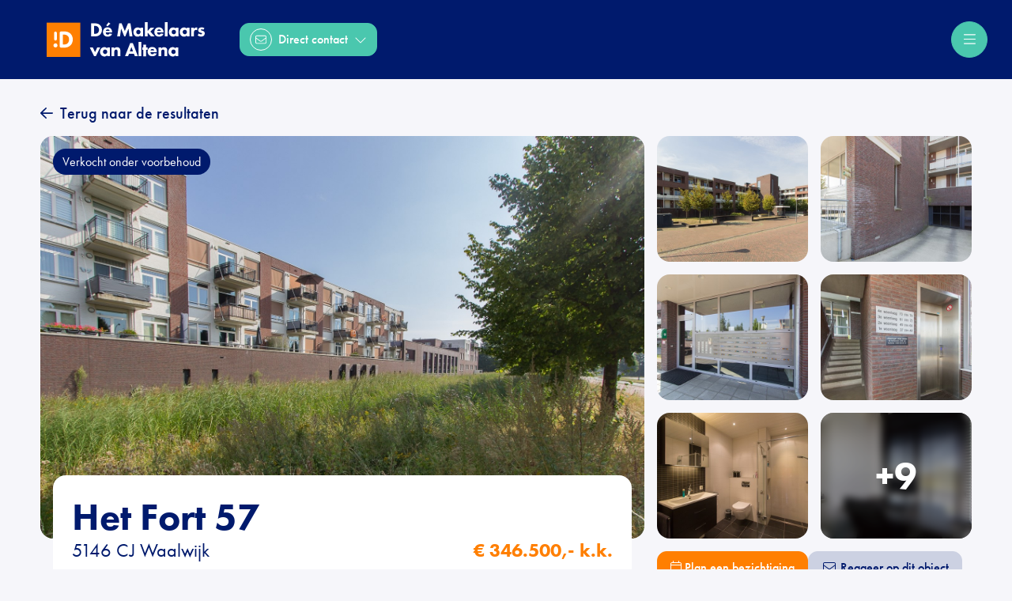

--- FILE ---
content_type: text/html; charset=utf-8
request_url: https://www.demakelaarsvanaltena.nl/woningaanbod/koop/waalwijk/het-fort/57
body_size: 31413
content:

<!DOCTYPE html>
<html xmlns:og="https://ogp.me/ns#" xmlns:fb="http://ogp.me/ns/fb#" lang="nl" data-bs-theme="light">
<head>
    <meta charset="utf-8">
    <meta http-equiv="X-UA-Compatible" content="IE=edge">
    <meta name="viewport" content="width=device-width, initial-scale=1">

<title>Verkocht onder voorbehoud: Het Fort 57, 5146 CJ Waalwijk  | De Makelaars Van Altena</title>

    <meta name="description" content="Verkocht onder voorbehoud: Het Fort 57, 5146 CJ Waalwijk - Wonen in alle comfort met uitzicht over de omgeving? Dit instapklare appartement in">

    <meta property="og:site_name" content="De Makelaars van Altena">
<meta property="og:locale" content="nl-NL">

    <meta property="og:url" content="https://www.demakelaarsvanaltena.nl/woningaanbod/koop/waalwijk/het-fort/57?ref=og">
<meta property="og:type" content="website">
    <meta property="og:title" content="Verkocht onder voorbehoud: Het Fort 57, 5146 CJ Waalwijk">
    <meta property="og:description" content="Wonen in alle comfort met uitzicht over de omgeving? Dit instapklare appartement in “Landgoed Driessen” biedt circa 85 m&#178; woonruimte, een zonnig balkon op het zuiden en een eigen parkeerplaats in de kelder. Het appartement is gelegen op de tweede">
    <meta property="og:image:alt" content="Verkocht onder voorbehoud: Het Fort 57, 5146 CJ Waalwijk">
    <meta property="og:image:url" content="http://haywebattachments.blob.core.windows.net/public/2583/3776111/116130861/$l/1-%20het%20fort%2057%20waalwijk.jpg">

    <meta name="og:image:url" content="https://haywebattachments.blob.core.windows.net/public/2583/3776111/116130861/$l/1-%20het%20fort%2057%20waalwijk.jpg">

<meta property="twitter:card" content="summary_large_image">

    <meta name="twitter:url" content="https://www.demakelaarsvanaltena.nl/woningaanbod/koop/waalwijk/het-fort/57?ref=og">
    <meta name="twitter:title" content="Verkocht onder voorbehoud: Het Fort 57, 5146 CJ Waalwijk">
    <meta name="twitter:description" content="Wonen in alle comfort met uitzicht over de omgeving? Dit instapklare appartement in “Landgoed Driessen” biedt circa 85 m&#178; woonruimte, een zonnig balkon op het zuiden en een eigen parkeerplaats in de kelder. Het appartement is gelegen op de tweede">


    <meta property="twitter:image:alt" content="Verkocht onder voorbehoud: Het Fort 57, 5146 CJ Waalwijk">

    <meta name="twitter:image" content="https://haywebattachments.blob.core.windows.net/public/2583/3776111/116130861/$l/1-%20het%20fort%2057%20waalwijk.jpg">




            <link rel="canonical" href="https://www.demakelaarsvanaltena.nl/woningaanbod/koop/waalwijk/het-fort/57" >


<link rel="icon" type="image/png" href="//hayweb.blob.core.windows.net/public/1fsr1v/2-beta/favicon-96x96.png" sizes="96x96" />
<link rel="icon" type="image/svg+xml" href="//hayweb.blob.core.windows.net/public/1fsr1v/2-beta/favicon.svg" />
<link rel="shortcut icon" href="//hayweb.blob.core.windows.net/public/1fsr1v/2-beta/favicon.ico">
<link rel="apple-touch-icon" sizes="180x180" href="//hayweb.blob.core.windows.net/public/1fsr1v/2-beta/apple-touch-icon.png">
<meta name="apple-mobile-web-app-title" content="De Makelaars van Altena" />
<link rel="manifest" href="//hayweb.blob.core.windows.net/public/1fsr1v/2-beta/site.webmanifest" />

    

    <link href="/Content/Themes/HW044/css/header.css" rel="stylesheet">
    <link href="/Content/Themes/HW044/css/core.css" rel="stylesheet">
    <link rel="stylesheet" href="https://use.typekit.net/urz5kxn.css">
                <link href="/Content/Libs/swiperjs/swiper-bundle.min.css" rel="stylesheet">
        <link href="/Content/Themes/HW044/css/base/swiper.css" rel="stylesheet">
            <link href="/Content/Themes/HW044/css/widgets/listings.css" rel="stylesheet">

    
    <link href="/Content/Libs/fancybox/fancybox.css" rel="stylesheet">
    <link href="/Content/Themes/Core/Views/RealEstate/Skins/london/css/searchdetail.css" rel="stylesheet">

    <link rel="preload" as="image" href="https://haywebattachments.blob.core.windows.net/public/2583/3776111/116130861/$s/1-%20het%20fort%2057%20waalwijk.jpg" imagesrcset="https://haywebattachments.blob.core.windows.net/public/2583/3776111/116130861/$s/1-%20het%20fort%2057%20waalwijk.jpg 280w,
                     https://haywebattachments.blob.core.windows.net/public/2583/3776111/116130861/$m/1-%20het%20fort%2057%20waalwijk.jpg 720w,
                     https://haywebattachments.blob.core.windows.net/public/2583/3776111/116130861/$l/1-%20het%20fort%2057%20waalwijk.jpg 1080w,
                     https://haywebattachments.blob.core.windows.net/public/2583/3776111/116130861/$xl/1-%20het%20fort%2057%20waalwijk.jpg 1440w" type="image/jpg" /><link href=/Content/Themes/HW044/css/pages/textpage.css rel="stylesheet" />
    <link href="/Content/Themes/HW044/css/footer.css" rel="stylesheet">
        <link rel="stylesheet" href="//hayweb.blob.core.windows.net/public/1fsr1v/2-beta/customer.css">
    
    


<script>
    function googleAnalyticsTrackEvent(eventCategory, eventAction, eventLabel, eventValue, fieldsObject) {

    }
</script>
</head>
        <body class="objects searchdetail london    residential page13" >



<header class="header header--top">
    
    <div class="header__cta dropdown">
            <button class="btn btn-cta dropdown-toggle contactMenu" type="button" id="ctaDropdownMenuButton" aria-label="Direct contact"
                    data-bs-toggle="dropdown" aria-expanded="false">
                <span class="icon">
                    <i class="fa-light fa-envelope"></i>
                </span>
                <span class="text">Direct contact</span>
                <i class="fa-light fa-chevron-down"></i>
            </button>
            <ul class="dropdown-menu" aria-labelledby="ctaDropdownMenuButton">

                    <li class="header__cta-phone">
                        <a class="dropdown-item phonenumber" href="tel:0183307040">
                            <i class="fa-light fa-phone"></i>
                            <span class="text">0183 307040</span>
                            <i class="fa-light fa-chevron-right"></i>
                        </a>
                    </li>

                        <li class="header__cta-whatsapp">
                            <a class="dropdown-item" href="https://wa.me/+31183307040?text=" target="_blank">
                                <i class="fa-brands fa-whatsapp"></i>
                                <span class="text">WhatsApp</span>
                                <i class="fa-light fa-chevron-right"></i>
                            </a>
                        </li>

                    <li class="header__cta-email">
                        <a class="dropdown-item" href="mailto:info@dmva.nl">
                            <i class="fa-light fa-envelope"></i>
                            <span class="text">info@dmva.nl</span>
                            <i class="fa-light fa-chevron-right"></i>
                        </a>
                    </li>

                <li class="header__cta-contact">
                    <a class="dropdown-item" href="/8-75d3/contact#hncontact">
                        <i class="fa-light fa-circle-location-arrow"></i>
                        <span class="text">Adres of route</span>
                        <i class="fa-light fa-chevron-right"></i>
                    </a>
                </li>                
            </ul>
    </div>

    <a class="header__logo" href="/" title="De Makelaars Van Altena">
<?xml version="1.0" encoding="UTF-8"?><svg id="Layer_1" xmlns="http://www.w3.org/2000/svg" viewBox="0 0 258.5 56"><defs><style>.cls-1{fill:#fff;}.cls-2{fill:#ff7f00;}</style></defs><path class="cls-1" d="M210.9,47.7c0-1-.4-2-1-2.6-.7-.7-1.7-1-2.5-1-1,0-1.9.4-2.5,1-.5.5-1,1.3-1,2.6s.5,2.1.9,2.5c.6.7,1.6,1.1,2.7,1.1.9,0,1.8-.4,2.4-1,.5-.5,1-1.4,1-2.6M215.1,40.7v14.1h-4.5v-1.7c-1.2,1.9-3,2.2-4.2,2.2-2,0-3.7-.5-5.3-2.2-1.5-1.6-2-3.4-2-5.3,0-2.4.9-4.4,2.2-5.7,1.2-1.2,2.9-1.9,4.9-1.9,1.2,0,3.1.3,4.4,2.1v-1.6h4.5ZM191.7,40.3c-1.3,0-3,.3-4.3,2.1v-1.7h-4.5v14.1h4.5v-7.2c0-.9.1-1.9.9-2.7.3-.4.9-.8,1.9-.8.8,0,1.4.3,1.7.6.7.7.8,1.9.8,2.8v7.2h4.5v-8.9c0-1.1-.1-2.8-1.4-4.1-1.3-1.1-2.9-1.4-4.1-1.4M175.9,45.5c0-.1-.2-1-.9-1.6-.5-.5-1.2-.8-2.1-.8-1.2,0-1.8.5-2.3.9-.3.4-.7.9-.8,1.5,0,0,6.1,0,6.1,0ZM178.1,42.1c1.7,1.8,2,4,2,5.7v.5h-10.4c0,.8.3,1.8.8,2.4.7.8,1.6.9,2.3.9s1.3-.1,1.8-.4c.1,0,.6-.4,1-1.2l4.3.4c-.6,2-1.9,3-2.7,3.5-1.3.8-2.8,1-4.4,1-2.1,0-3.9-.4-5.6-2-1.2-1.2-2.1-3.1-2.1-5.4,0-2,.7-4.1,2.1-5.5,1.7-1.7,3.8-2,5.3-2s3.9.3,5.6,2.1M257.9,9.6c-1.1-.7-2.6-1.2-4.6-1.2-1.3,0-3,.3-4.2,1.4-.8.8-1.3,1.9-1.3,3.2,0,1.1.3,1.9,1,2.5.6.6,1.4,1,2.3,1.3l1.1.3c.7.2,1.1.3,1.4.5.4.3.5.6.5.8,0,.3-.2.7-.5.9-.4.3-1.1.3-1.4.3-.6,0-1.3-.1-1.9-.4-.5-.2-1.1-.7-1.5-1l-1.9,3c1.8,1.6,3.8,2,5.7,2,1.5,0,3.2-.2,4.5-1.6.6-.6,1.4-1.8,1.4-3.7,0-1.1-.3-1.9-1.1-2.7-.7-.7-1.5-1-2.3-1.2l-1.2-.4c-.6-.2-1-.3-1.3-.5-.2-.1-.4-.3-.4-.6,0-.2.1-.5.3-.6.3-.3.8-.4,1.3-.4.9,0,1.8.4,2.5.8l1.6-2.7ZM236.3,22.9h4.5v-5.7c0-1.2.1-2.7,1.1-3.8.6-.6,1.3-.9,2.3-.9.8,0,1.4.2,2,.5l.2-4.2c-.5-.2-.9-.2-1.5-.2-.9,0-1.7.1-2.4.6-.7.4-1.3,1.2-1.8,1.9v-2.2h-4.5v14h.1ZM225.9,12.3c.8,0,1.8.3,2.5,1,.7.6,1,1.6,1,2.6,0,1.2-.5,2.1-1.1,2.6-.6.6-1.4,1-2.3,1-1.1,0-2-.4-2.7-1.1-.4-.4-.9-1.3-.9-2.5,0-1.3.6-2.1,1-2.5.6-.7,1.5-1.1,2.5-1.1M229.1,10.5c-1.3-1.8-3.2-2-4.4-2-1.9,0-3.6.7-4.8,1.9-1.3,1.3-2.2,3.3-2.2,5.7,0,1.9.6,3.7,2,5.2,1.5,1.6,3.2,2.1,5.2,2.1,1.2,0,2.9-.3,4.1-2.2v1.7h4.5v-14h-4.5v1.6h.1ZM207.9,12.3c.8,0,1.8.3,2.5,1,.7.6,1,1.6,1,2.6,0,1.2-.5,2.1-1.1,2.6-.6.6-1.4,1-2.3,1-1.1,0-2-.4-2.7-1.1-.4-.4-.9-1.3-.9-2.5,0-1.3.6-2.1,1-2.5.7-.7,1.6-1.1,2.5-1.1M211.2,10.5c-1.3-1.8-3.2-2-4.4-2-1.9,0-3.6.7-4.8,1.9-1.3,1.3-2.2,3.3-2.2,5.7,0,1.9.6,3.7,2,5.2,1.5,1.6,3.2,2.1,5.2,2.1,1.2,0,2.9-.3,4.1-2.2v1.7h4.5v-14h-4.5v1.6h.1ZM193.2,22.9h4.5V0h-4.5v22.9ZM180.7,14c.1-.6.4-1.1.8-1.5.4-.4,1.1-.9,2.3-.9.9,0,1.6.3,2.1.8.7.6.9,1.5.9,1.6,0,0-6.1,0-6.1,0ZM191,16.2c0-1.7-.3-3.9-2-5.7s-4-2.1-5.5-2.1c-1.6,0-3.7.3-5.3,2-1.4,1.4-2.1,3.5-2.1,5.5,0,2.3.9,4.2,2.1,5.4,1.6,1.6,3.5,2,5.6,2,1.6,0,3.1-.2,4.4-1,.8-.5,2.1-1.5,2.7-3.5l-4.3-.4c-.4.8-.9,1.1-1,1.2-.5.3-1.2.4-1.8.4-.7,0-1.6-.1-2.3-.9-.6-.6-.8-1.6-.8-2.4h10.3v-.5ZM160.6,0v22.9h4.5v-6l5.4,6h6.1l-7.1-7.7,6.6-6.3h-5.9l-5.1,5.2V0h-4.5ZM150,12.3c.8,0,1.8.3,2.5,1,.7.6,1,1.6,1,2.6,0,1.2-.5,2.1-1.1,2.6-.6.6-1.4,1-2.3,1-1.1,0-2-.4-2.7-1.1-.4-.4-.9-1.3-.9-2.5,0-1.3.6-2.1,1-2.5.6-.7,1.5-1.1,2.5-1.1M153.2,10.5c-1.3-1.8-3.2-2-4.4-2-1.9,0-3.6.7-4.8,1.9-1.3,1.3-2.2,3.3-2.2,5.7,0,1.9.6,3.7,2,5.2,1.5,1.6,3.2,2.1,5.2,2.1,1.2,0,2.9-.3,4.1-2.2v1.7h4.5v-14h-4.5v1.6h.1ZM120,22.9l1.7-12.5,5.2,12.5h1.7l5.2-12.5,1.7,12.5h4.8l-3.3-21h-4l-5.2,12.5-5.2-12.5h-4l-3.3,21h4.7ZM101.2.4l-3.8,4.8,2,1.5,4.8-4.2-3-2.1ZM96.8,14c.1-.6.4-1.1.8-1.5s1.1-.9,2.3-.9c.9,0,1.6.3,2.1.8.7.6.9,1.5.9,1.6,0,0-6.1,0-6.1,0ZM107,16.2c0-1.7-.3-3.9-2-5.7s-4-2.1-5.5-2.1c-1.6,0-3.7.3-5.3,2-1.4,1.4-2.1,3.5-2.1,5.5,0,2.3.9,4.2,2.1,5.4,1.6,1.6,3.5,2,5.6,2,1.6,0,3.1-.2,4.4-1,.8-.5,2.1-1.5,2.7-3.5l-4.3-.4c-.4.8-.9,1.1-1,1.2-.5.3-1.2.4-1.8.4-.7,0-1.6-.1-2.3-.9-.6-.6-.8-1.6-.8-2.4h10.3v-.5ZM77.5,6h1.3c1.5,0,3.5.2,5.1,1.8.8.8,1.7,2.3,1.7,4.5s-.9,4.1-2,5.1c-1.6,1.3-3.8,1.4-4.8,1.4h-1.3s0-12.8,0-12.8ZM72.6,1.9v21h6.8c1.8,0,5.3-.2,8.2-3.1,1.7-1.7,2.8-4.1,2.8-7.4s-1.2-5.7-3-7.5c-2.6-2.5-5.5-2.9-8.2-2.9h-6.6v-.1ZM162.4,36.2h-4.5v4.6h-1.6v3.7h1.6v10.4h4.5v-10.5h2.8v-3.7h-2.8v-4.5ZM150.3,54.8h4.5v-23h-4.5v23ZM141.2,47.1l-2.6-7.1-2.6,7.1h5.2ZM140.9,33.7l8.3,21.1h-5l-1.6-4h-7.9l-1.6,4h-5l8.5-21.1s4.3,0,4.3,0ZM114.9,40.3c-1.3,0-3,.3-4.3,2.1v-1.7h-4.5v14.1h4.5v-7.2c0-.9.1-1.9.9-2.7.3-.4.9-.8,1.9-.8.8,0,1.4.3,1.7.6.7.7.8,1.9.8,2.8v7.2h4.5v-8.9c0-1.1-.1-2.8-1.4-4.1-1.2-1.1-2.8-1.4-4.1-1.4M99.1,47.7c0-1-.4-2-1-2.6-.7-.7-1.7-1-2.5-1-1,0-1.9.4-2.5,1-.5.5-1,1.3-1,2.6s.5,2.1.9,2.5c.6.7,1.6,1.1,2.7,1.1.9,0,1.8-.4,2.4-1,.5-.5,1-1.4,1-2.6M98.8,40.7h4.5v14.1h-4.5v-1.7c-1.2,1.9-3,2.2-4.2,2.2-2,0-3.7-.5-5.3-2.2-1.5-1.6-2-3.4-2-5.3,0-2.4.9-4.4,2.2-5.7,1.2-1.2,2.9-1.9,4.9-1.9,1.2,0,3.1.3,4.4,2.1v-1.6ZM87.5,40.7l-7.1,14.1h-2.8l-7.1-14.1h5l3.6,7.6,3.6-7.6s4.8,0,4.8,0Z"/><rect class="cls-2" y=".8" width="55" height="55.2"/><path class="cls-1" d="M14.4,29.6c1.2,0,2.3-1,2.3-2.3v-9.8c0-1.2-1-2.3-2.3-2.3-1.2,0-2.3,1-2.3,2.3v9.8c.1,1.3,1.1,2.3,2.3,2.3M14.4,34.1c1.9,0,3.3,1.5,3.3,3.3,0,1.9-1.5,3.3-3.3,3.3-1.9,0-3.3-1.5-3.3-3.3,0-1.8,1.5-3.3,3.3-3.3M26.6,36h1.6c1.2,0,4-.1,5.9-1.8,1.4-1.2,2.5-3.4,2.5-6.3s-1.1-4.6-2.1-5.6c-1.9-2-4.5-2.2-6.3-2.2h-1.6s0,15.9,0,15.9ZM28.8,15c3.4,0,7,.5,10.2,3.6,2.3,2.2,3.7,5.3,3.7,9.3s-1.4,7.1-3.5,9.2c-3.6,3.6-8.1,3.9-10.2,3.9h-5.6c-1.2,0-2.2-1-2.2-2.3v-21.4c0-1.2,1-2.3,2.2-2.3,0,0,5.4,0,5.4,0Z"/></svg>    </a>
    <div class="header__topmenu">

<ul class="nav" id="menu-2" >
            <li class="nav-item dropdown inactive  level-1 type-text">
                <a class="nav-link hover-link dropdown-toggle" href="#"    id="dropdown195" data-bs-toggle="dropdown"  >
                    <span class="text">Aanbod</span>
                        <i class="fal fa-fw fa-chevron-down"></i>
                </a>

                    <ul class="dropdown-menu menuItem-195" role="menu" aria-labelledby="dropdown195">
                                <li class="nav-item  level-2 type-text">
            <a class="nav-link inactive "  href="/woningaanbod"  >

                Volledig woningaanbod             </a>

        </li>
        <li class="nav-item  level-2 type-text">
            <a class="nav-link inactive "  href="/woningaanbod?isnewstate=false"  >

                Bestaande bouw             </a>

        </li>
        <li class="nav-item  level-2 type-text">
            <a class="nav-link inactive "  href="/20-e065/nieuwbouwprojecten/nieuwbouw"  >

                Nieuwbouw             </a>

        </li>
        <li class="nav-item  level-2 type-text">
            <a class="nav-link inactive "  href="/bedrijfsmatig-aanbod"  >

                Bedrijfsonroerendgoed             </a>

        </li>
        <li class="nav-item  level-2 type-text">
            <a class="nav-link inactive "  href="/agrarisch-aanbod"  >

                Agrarisch aanbod             </a>

        </li>
        <li class="nav-item  level-2 type-text">
            <a class="nav-link inactive "  href="/woningaanbod?isrecreational=true"  >

                Recreatie             </a>

        </li>
        <li class="nav-item  level-2 type-text">
            <a class="nav-link inactive "  href="/woningaanbod/type-grond"  >

                Bouwgrond             </a>

        </li>

                    </ul>
            </li>            
            <li class="nav-item dropdown inactive  level-1 type-text">
                <a class="nav-link hover-link dropdown-toggle" href="#"    id="dropdown185" data-bs-toggle="dropdown"  >
                    <span class="text">Diensten</span>
                        <i class="fal fa-fw fa-chevron-down"></i>
                </a>

                    <ul class="dropdown-menu menuItem-185" role="menu" aria-labelledby="dropdown185">
                                <li class="nav-item  level-2 type-text">
            <a class="nav-link inactive "  href="/24-dcf2/jouw-pand-verkoop-je-via-de-makelaars-van-altena"  >

                Verkopen             </a>

        </li>
        <li class="nav-item  level-2 type-text">
            <a class="nav-link inactive "  href="/60-4d85/jouw-nieuwe-droompand-vind-je-met-de-makelaars-van-altena"  >

                Kopen             </a>

        </li>
        <li class="nav-item  level-2 type-text">
            <a class="nav-link inactive "  href="/59-2675/gratis-waardebepaling"  >

                Gratis waardebepaling             </a>

        </li>
        <li class="nav-item  level-2 type-text">
            <a class="nav-link inactive "  href="/5-95c6/taxaties"  >

                Taxaties             </a>

        </li>
        <li class="nav-item  level-2 type-text">
            <a class="nav-link inactive "  href="/14-e65f/nieuws/persoonlijk-advies-van-de-makelaars-van-altena"  >

                Actueel en Advies             </a>

        </li>

                    </ul>
            </li>            
            <li class="nav-item  inactive  level-1 type-text">
                <a class="nav-link hover-link " href="/102-ac6f/social-media"  >
                    <span class="text">Socials</span>
                </a>

            </li>            
            <li class="nav-item  inactive  level-1 type-text">
                <a class="nav-link hover-link " href="/25-4f2b/over-ons"  >
                    <span class="text">Over ons</span>
                </a>

            </li>            
            <li class="nav-item  inactive  level-1 type-text">
                <a class="nav-link hover-link " href="/8-bffa/contact/contact"  >
                    <span class="text">Contact</span>
                </a>

            </li>            



</ul>
    </div>



    <button type="button" class="header__toggle header__toggle-top" data-bs-toggle="offcanvas" data-bs-target="#offcanvasMenu" aria-label="Hoofdmenu">
        <i class="fa-light fa-bars"></i>
    </button>    
</header>
<div class="header__mainmenu offcanvas offcanvas-end" tabindex="-1" id="offcanvasMenu" data-bs-backdrop="static">
    <div class="offcanvas-header">
        <a class="header__logo" href="/" title="De Makelaars Van Altena">
<?xml version="1.0" encoding="UTF-8"?><svg id="Layer_1" xmlns="http://www.w3.org/2000/svg" viewBox="0 0 258.5 56"><defs><style>.cls-1{fill:#fff;}.cls-2{fill:#ff7f00;}</style></defs><path class="cls-1" d="M210.9,47.7c0-1-.4-2-1-2.6-.7-.7-1.7-1-2.5-1-1,0-1.9.4-2.5,1-.5.5-1,1.3-1,2.6s.5,2.1.9,2.5c.6.7,1.6,1.1,2.7,1.1.9,0,1.8-.4,2.4-1,.5-.5,1-1.4,1-2.6M215.1,40.7v14.1h-4.5v-1.7c-1.2,1.9-3,2.2-4.2,2.2-2,0-3.7-.5-5.3-2.2-1.5-1.6-2-3.4-2-5.3,0-2.4.9-4.4,2.2-5.7,1.2-1.2,2.9-1.9,4.9-1.9,1.2,0,3.1.3,4.4,2.1v-1.6h4.5ZM191.7,40.3c-1.3,0-3,.3-4.3,2.1v-1.7h-4.5v14.1h4.5v-7.2c0-.9.1-1.9.9-2.7.3-.4.9-.8,1.9-.8.8,0,1.4.3,1.7.6.7.7.8,1.9.8,2.8v7.2h4.5v-8.9c0-1.1-.1-2.8-1.4-4.1-1.3-1.1-2.9-1.4-4.1-1.4M175.9,45.5c0-.1-.2-1-.9-1.6-.5-.5-1.2-.8-2.1-.8-1.2,0-1.8.5-2.3.9-.3.4-.7.9-.8,1.5,0,0,6.1,0,6.1,0ZM178.1,42.1c1.7,1.8,2,4,2,5.7v.5h-10.4c0,.8.3,1.8.8,2.4.7.8,1.6.9,2.3.9s1.3-.1,1.8-.4c.1,0,.6-.4,1-1.2l4.3.4c-.6,2-1.9,3-2.7,3.5-1.3.8-2.8,1-4.4,1-2.1,0-3.9-.4-5.6-2-1.2-1.2-2.1-3.1-2.1-5.4,0-2,.7-4.1,2.1-5.5,1.7-1.7,3.8-2,5.3-2s3.9.3,5.6,2.1M257.9,9.6c-1.1-.7-2.6-1.2-4.6-1.2-1.3,0-3,.3-4.2,1.4-.8.8-1.3,1.9-1.3,3.2,0,1.1.3,1.9,1,2.5.6.6,1.4,1,2.3,1.3l1.1.3c.7.2,1.1.3,1.4.5.4.3.5.6.5.8,0,.3-.2.7-.5.9-.4.3-1.1.3-1.4.3-.6,0-1.3-.1-1.9-.4-.5-.2-1.1-.7-1.5-1l-1.9,3c1.8,1.6,3.8,2,5.7,2,1.5,0,3.2-.2,4.5-1.6.6-.6,1.4-1.8,1.4-3.7,0-1.1-.3-1.9-1.1-2.7-.7-.7-1.5-1-2.3-1.2l-1.2-.4c-.6-.2-1-.3-1.3-.5-.2-.1-.4-.3-.4-.6,0-.2.1-.5.3-.6.3-.3.8-.4,1.3-.4.9,0,1.8.4,2.5.8l1.6-2.7ZM236.3,22.9h4.5v-5.7c0-1.2.1-2.7,1.1-3.8.6-.6,1.3-.9,2.3-.9.8,0,1.4.2,2,.5l.2-4.2c-.5-.2-.9-.2-1.5-.2-.9,0-1.7.1-2.4.6-.7.4-1.3,1.2-1.8,1.9v-2.2h-4.5v14h.1ZM225.9,12.3c.8,0,1.8.3,2.5,1,.7.6,1,1.6,1,2.6,0,1.2-.5,2.1-1.1,2.6-.6.6-1.4,1-2.3,1-1.1,0-2-.4-2.7-1.1-.4-.4-.9-1.3-.9-2.5,0-1.3.6-2.1,1-2.5.6-.7,1.5-1.1,2.5-1.1M229.1,10.5c-1.3-1.8-3.2-2-4.4-2-1.9,0-3.6.7-4.8,1.9-1.3,1.3-2.2,3.3-2.2,5.7,0,1.9.6,3.7,2,5.2,1.5,1.6,3.2,2.1,5.2,2.1,1.2,0,2.9-.3,4.1-2.2v1.7h4.5v-14h-4.5v1.6h.1ZM207.9,12.3c.8,0,1.8.3,2.5,1,.7.6,1,1.6,1,2.6,0,1.2-.5,2.1-1.1,2.6-.6.6-1.4,1-2.3,1-1.1,0-2-.4-2.7-1.1-.4-.4-.9-1.3-.9-2.5,0-1.3.6-2.1,1-2.5.7-.7,1.6-1.1,2.5-1.1M211.2,10.5c-1.3-1.8-3.2-2-4.4-2-1.9,0-3.6.7-4.8,1.9-1.3,1.3-2.2,3.3-2.2,5.7,0,1.9.6,3.7,2,5.2,1.5,1.6,3.2,2.1,5.2,2.1,1.2,0,2.9-.3,4.1-2.2v1.7h4.5v-14h-4.5v1.6h.1ZM193.2,22.9h4.5V0h-4.5v22.9ZM180.7,14c.1-.6.4-1.1.8-1.5.4-.4,1.1-.9,2.3-.9.9,0,1.6.3,2.1.8.7.6.9,1.5.9,1.6,0,0-6.1,0-6.1,0ZM191,16.2c0-1.7-.3-3.9-2-5.7s-4-2.1-5.5-2.1c-1.6,0-3.7.3-5.3,2-1.4,1.4-2.1,3.5-2.1,5.5,0,2.3.9,4.2,2.1,5.4,1.6,1.6,3.5,2,5.6,2,1.6,0,3.1-.2,4.4-1,.8-.5,2.1-1.5,2.7-3.5l-4.3-.4c-.4.8-.9,1.1-1,1.2-.5.3-1.2.4-1.8.4-.7,0-1.6-.1-2.3-.9-.6-.6-.8-1.6-.8-2.4h10.3v-.5ZM160.6,0v22.9h4.5v-6l5.4,6h6.1l-7.1-7.7,6.6-6.3h-5.9l-5.1,5.2V0h-4.5ZM150,12.3c.8,0,1.8.3,2.5,1,.7.6,1,1.6,1,2.6,0,1.2-.5,2.1-1.1,2.6-.6.6-1.4,1-2.3,1-1.1,0-2-.4-2.7-1.1-.4-.4-.9-1.3-.9-2.5,0-1.3.6-2.1,1-2.5.6-.7,1.5-1.1,2.5-1.1M153.2,10.5c-1.3-1.8-3.2-2-4.4-2-1.9,0-3.6.7-4.8,1.9-1.3,1.3-2.2,3.3-2.2,5.7,0,1.9.6,3.7,2,5.2,1.5,1.6,3.2,2.1,5.2,2.1,1.2,0,2.9-.3,4.1-2.2v1.7h4.5v-14h-4.5v1.6h.1ZM120,22.9l1.7-12.5,5.2,12.5h1.7l5.2-12.5,1.7,12.5h4.8l-3.3-21h-4l-5.2,12.5-5.2-12.5h-4l-3.3,21h4.7ZM101.2.4l-3.8,4.8,2,1.5,4.8-4.2-3-2.1ZM96.8,14c.1-.6.4-1.1.8-1.5s1.1-.9,2.3-.9c.9,0,1.6.3,2.1.8.7.6.9,1.5.9,1.6,0,0-6.1,0-6.1,0ZM107,16.2c0-1.7-.3-3.9-2-5.7s-4-2.1-5.5-2.1c-1.6,0-3.7.3-5.3,2-1.4,1.4-2.1,3.5-2.1,5.5,0,2.3.9,4.2,2.1,5.4,1.6,1.6,3.5,2,5.6,2,1.6,0,3.1-.2,4.4-1,.8-.5,2.1-1.5,2.7-3.5l-4.3-.4c-.4.8-.9,1.1-1,1.2-.5.3-1.2.4-1.8.4-.7,0-1.6-.1-2.3-.9-.6-.6-.8-1.6-.8-2.4h10.3v-.5ZM77.5,6h1.3c1.5,0,3.5.2,5.1,1.8.8.8,1.7,2.3,1.7,4.5s-.9,4.1-2,5.1c-1.6,1.3-3.8,1.4-4.8,1.4h-1.3s0-12.8,0-12.8ZM72.6,1.9v21h6.8c1.8,0,5.3-.2,8.2-3.1,1.7-1.7,2.8-4.1,2.8-7.4s-1.2-5.7-3-7.5c-2.6-2.5-5.5-2.9-8.2-2.9h-6.6v-.1ZM162.4,36.2h-4.5v4.6h-1.6v3.7h1.6v10.4h4.5v-10.5h2.8v-3.7h-2.8v-4.5ZM150.3,54.8h4.5v-23h-4.5v23ZM141.2,47.1l-2.6-7.1-2.6,7.1h5.2ZM140.9,33.7l8.3,21.1h-5l-1.6-4h-7.9l-1.6,4h-5l8.5-21.1s4.3,0,4.3,0ZM114.9,40.3c-1.3,0-3,.3-4.3,2.1v-1.7h-4.5v14.1h4.5v-7.2c0-.9.1-1.9.9-2.7.3-.4.9-.8,1.9-.8.8,0,1.4.3,1.7.6.7.7.8,1.9.8,2.8v7.2h4.5v-8.9c0-1.1-.1-2.8-1.4-4.1-1.2-1.1-2.8-1.4-4.1-1.4M99.1,47.7c0-1-.4-2-1-2.6-.7-.7-1.7-1-2.5-1-1,0-1.9.4-2.5,1-.5.5-1,1.3-1,2.6s.5,2.1.9,2.5c.6.7,1.6,1.1,2.7,1.1.9,0,1.8-.4,2.4-1,.5-.5,1-1.4,1-2.6M98.8,40.7h4.5v14.1h-4.5v-1.7c-1.2,1.9-3,2.2-4.2,2.2-2,0-3.7-.5-5.3-2.2-1.5-1.6-2-3.4-2-5.3,0-2.4.9-4.4,2.2-5.7,1.2-1.2,2.9-1.9,4.9-1.9,1.2,0,3.1.3,4.4,2.1v-1.6ZM87.5,40.7l-7.1,14.1h-2.8l-7.1-14.1h5l3.6,7.6,3.6-7.6s4.8,0,4.8,0Z"/><rect class="cls-2" y=".8" width="55" height="55.2"/><path class="cls-1" d="M14.4,29.6c1.2,0,2.3-1,2.3-2.3v-9.8c0-1.2-1-2.3-2.3-2.3-1.2,0-2.3,1-2.3,2.3v9.8c.1,1.3,1.1,2.3,2.3,2.3M14.4,34.1c1.9,0,3.3,1.5,3.3,3.3,0,1.9-1.5,3.3-3.3,3.3-1.9,0-3.3-1.5-3.3-3.3,0-1.8,1.5-3.3,3.3-3.3M26.6,36h1.6c1.2,0,4-.1,5.9-1.8,1.4-1.2,2.5-3.4,2.5-6.3s-1.1-4.6-2.1-5.6c-1.9-2-4.5-2.2-6.3-2.2h-1.6s0,15.9,0,15.9ZM28.8,15c3.4,0,7,.5,10.2,3.6,2.3,2.2,3.7,5.3,3.7,9.3s-1.4,7.1-3.5,9.2c-3.6,3.6-8.1,3.9-10.2,3.9h-5.6c-1.2,0-2.2-1-2.2-2.3v-21.4c0-1.2,1-2.3,2.2-2.3,0,0,5.4,0,5.4,0Z"/></svg>        </a>

        <button type="button" class="header__toggle" data-bs-dismiss="offcanvas" aria-label="Sluiten">
            <i class="fa-light fa-times"></i>
        </button>
    </div>
    <div class="offcanvas-body">


<ul id="menu-1" class="nav">
        <li class="nav-item  level-1 type-text">
            <a class="nav-link inactive " href="/"  >

                Home             </a>

        </li>
        <li class="nav-item  level-1 type-text">
            <a class="nav-link active submenu-toggle" href="/woningaanbod/koop?isnewstate=false"    id="navbarSubmenu74" aria-expanded="false"  >

                Aanbod                     <span class="icon"><i class="fa-light fa-fw fa-circle-arrow-right"></i></span>
            </a>

                <ul class="nav nav-submenu" id="submenu74" aria-labelledby="navbarSubmenu74">
                    <li class="nav-item nav-back">
                        <button class="nav-link">Terug</button>
                    </li>
                            <li class="nav-item  level-2 type-text">
            <a class="nav-link inactive " href="/woningaanbod"  >

                Volledig woningaanbod             </a>

        </li>
        <li class="nav-item  level-2 type-text">
            <a class="nav-link inactive " href="/woningaanbod/koop?isnewstate=false"  >

                Bestaande bouw             </a>

        </li>
        <li class="nav-item  level-2 type-text">
            <a class="nav-link inactive " href="/20-e065/nieuwbouwprojecten/nieuwbouw"  >

                Nieuwbouw             </a>

        </li>
        <li class="nav-item  level-2 type-text">
            <a class="nav-link inactive " href="/bedrijfsmatig-aanbod"  >

                Bedrijfsonroerendgoed             </a>

        </li>
        <li class="nav-item  level-2 type-text">
            <a class="nav-link inactive " href="/agrarisch-aanbod"  >

                Agrarisch aanbod             </a>

        </li>
        <li class="nav-item  level-2 type-text">
            <a class="nav-link inactive " href="/woningaanbod?isrecreational=true"  >

                Recreatie             </a>

        </li>
        <li class="nav-item  level-2 type-text">
            <a class="nav-link inactive " href="/woningaanbod/type-grond"  >

                Bouwgrond             </a>

        </li>

                </ul>
        </li>
        <li class="nav-item  level-1 type-text">
            <a class="nav-link inactive submenu-toggle" href="#"    id="navbarSubmenu176" aria-expanded="false"  >

                Diensten                     <span class="icon"><i class="fa-light fa-fw fa-circle-arrow-right"></i></span>
            </a>

                <ul class="nav nav-submenu" id="submenu176" aria-labelledby="navbarSubmenu176">
                    <li class="nav-item nav-back">
                        <button class="nav-link">Terug</button>
                    </li>
                            <li class="nav-item  level-2 type-text">
            <a class="nav-link inactive " href="/24-dcf2/jouw-pand-verkoop-je-via-de-makelaars-van-altena"  >

                Verkopen             </a>

        </li>
        <li class="nav-item  level-2 type-text">
            <a class="nav-link inactive " href="/60-4d85/jouw-nieuwe-droompand-vind-je-met-de-makelaars-van-altena"  >

                Kopen             </a>

        </li>
        <li class="nav-item  level-2 type-text">
            <a class="nav-link inactive " href="/59-2675/gratis-waardebepaling"  >

                Gratis waardebepaling             </a>

        </li>
        <li class="nav-item  level-2 type-text">
            <a class="nav-link inactive " href="/5-95c6/taxaties"  >

                Taxaties             </a>

        </li>
        <li class="nav-item  level-2 type-text">
            <a class="nav-link inactive " href="/14-e65f/nieuws/persoonlijk-advies-van-de-makelaars-van-altena"  >

                Actueel en Advies             </a>

        </li>

                </ul>
        </li>
        <li class="nav-item  level-1 type-text">
            <a class="nav-link inactive " href="/102-ac6f/social-media"  >

                Social media             </a>

        </li>
        <li class="nav-item  level-1 type-text">
            <a class="nav-link inactive submenu-toggle" href="/25-4f2b/over-ons"    id="navbarSubmenu68" aria-expanded="false"  >

                Over ons                     <span class="icon"><i class="fa-light fa-fw fa-circle-arrow-right"></i></span>
            </a>

                <ul class="nav nav-submenu" id="submenu68" aria-labelledby="navbarSubmenu68">
                    <li class="nav-item nav-back">
                        <button class="nav-link">Terug</button>
                    </li>
                            <li class="nav-item  level-2 type-text">
            <a class="nav-link inactive " href="/25-4f2b/over-ons"  >

                Over ons             </a>

        </li>
        <li class="nav-item  level-2 type-text">
            <a class="nav-link inactive " href="/10-a746/contact-zoeken/wie-we-zijn"  >

                Wie zijn wij?             </a>

        </li>
        <li class="nav-item  level-2 type-text">
            <a class="nav-link inactive " href="/10-a4d7/contact-zoeken?find=branch"  >

                Vestigingen             </a>

        </li>

                </ul>
        </li>
        <li class="nav-item  level-1 type-text">
            <a class="nav-link inactive " href="/8-bffa/contact/contact"  >

                Contact             </a>

        </li>



</ul>


        <div class="account-widget">
                <span class="subtitle">Jouw account</span>
                <h4 class="title">Je droomhuis een stap dichterbij.</h4>
            <div class="d-grid gap-3 loggedout">
                    <a href="/118-c2e8/gebruiker-inschrijven?ReturnUrl=%2fwoningaanbod%2fkoop%2fwaalwijk%2fhet-fort%2f57" class="btn btn-default account-create" aria-label="Registreren">
                        <span>Nog geen account?</span>
                        <i class="fa-light fa-fw fa-circle-arrow-right"></i>
                    </a>
                                    <a href="/11-d633/gebruiker-login?ReturnUrl=%2fwoningaanbod%2fkoop%2fwaalwijk%2fhet-fort%2f57" class="btn btn-default account-login" aria-label="Inloggen">
                        <span>Log in op je account</span>
                        <i class="fa-light fa-fw fa-circle-arrow-right"></i>
                    </a>
            </div>
        </div>

    </div>
</div>
<main>
    






<section class="objectsection objectheader">
    <div class="container-fluid">
        <div class="objectheader__media ">
            <div class="objectheader__media-main mainmedia">
                                    <picture class="object-fit" data-fancybox-trigger="listing-photos">
                        <source srcset="https://haywebattachments.blob.core.windows.net/public/2583/3776111/116130861/$s/1-%20het%20fort%2057%20waalwijk.jpg 280w,
                     https://haywebattachments.blob.core.windows.net/public/2583/3776111/116130861/$m/1-%20het%20fort%2057%20waalwijk.jpg 720w,
                     https://haywebattachments.blob.core.windows.net/public/2583/3776111/116130861/$l/1-%20het%20fort%2057%20waalwijk.jpg 1080w,
                     https://haywebattachments.blob.core.windows.net/public/2583/3776111/116130861/$xl/1-%20het%20fort%2057%20waalwijk.jpg 1440w" type="image/jpg">
                        <img class="object-fit lazy" data-src="https://haywebattachments.blob.core.windows.net/public/2583/3776111/116130861/$s/1-%20het%20fort%2057%20waalwijk.jpg" data-srcset="
                   https://haywebattachments.blob.core.windows.net/public/2583/3776111/116130861/$s/1-%20het%20fort%2057%20waalwijk.jpg 280w,
                     https://haywebattachments.blob.core.windows.net/public/2583/3776111/116130861/$m/1-%20het%20fort%2057%20waalwijk.jpg 720w,
                     https://haywebattachments.blob.core.windows.net/public/2583/3776111/116130861/$l/1-%20het%20fort%2057%20waalwijk.jpg 1080w,
                     https://haywebattachments.blob.core.windows.net/public/2583/3776111/116130861/$xl/1-%20het%20fort%2057%20waalwijk.jpg 1440w"
                             alt="Verkocht onder voorbehoud:Het Fort 57, 5146 CJ Waalwijk - Foto">
                    </picture>
                <div class="object__status_container object__status_container-bottom">
                                            <span class="object__status sold_under_conditions">
                            Verkocht onder voorbehoud
                        </span>
                </div>
            </div>
                    <div class="objectheader__media-thumb sys-open-gallery thumb-1" data-fancybox-trigger="listing-photos" data-fancybox-index="1">
                        <img class="object-fit lazy" data-src="https://haywebattachments.blob.core.windows.net/public/2583/3776111/116130863/$s/2-%20het%20fort%2057%20waalwijk.jpg" data-srcset="
                        https://haywebattachments.blob.core.windows.net/public/2583/3776111/116130863/$s/2-%20het%20fort%2057%20waalwijk.jpg 280w,
                        https://haywebattachments.blob.core.windows.net/public/2583/3776111/116130863/$m/2-%20het%20fort%2057%20waalwijk.jpg 720w" alt="Verkocht onder voorbehoud:Het Fort 57, 5146 CJ Waalwijk - Foto" />
                    </div>
                    <div class="objectheader__media-thumb sys-open-gallery thumb-2" data-fancybox-trigger="listing-photos" data-fancybox-index="2">
                        <img class="object-fit lazy" data-src="https://haywebattachments.blob.core.windows.net/public/2583/3776111/116130864/$s/3-%20het%20fort%2057%20waalwijk.jpg" data-srcset="
                        https://haywebattachments.blob.core.windows.net/public/2583/3776111/116130864/$s/3-%20het%20fort%2057%20waalwijk.jpg 280w,
                        https://haywebattachments.blob.core.windows.net/public/2583/3776111/116130864/$m/3-%20het%20fort%2057%20waalwijk.jpg 720w" alt="Verkocht onder voorbehoud:Het Fort 57, 5146 CJ Waalwijk - Foto" />
                    </div>
                    <div class="objectheader__media-thumb sys-open-gallery thumb-3" data-fancybox-trigger="listing-photos" data-fancybox-index="3">
                        <img class="object-fit lazy" data-src="https://haywebattachments.blob.core.windows.net/public/2583/3776111/116130865/$s/4-%20het%20fort%2057%20waalwijk.jpg" data-srcset="
                        https://haywebattachments.blob.core.windows.net/public/2583/3776111/116130865/$s/4-%20het%20fort%2057%20waalwijk.jpg 280w,
                        https://haywebattachments.blob.core.windows.net/public/2583/3776111/116130865/$m/4-%20het%20fort%2057%20waalwijk.jpg 720w" alt="Verkocht onder voorbehoud:Het Fort 57, 5146 CJ Waalwijk - Foto" />
                    </div>
                    <div class="objectheader__media-thumb sys-open-gallery thumb-4" data-fancybox-trigger="listing-photos" data-fancybox-index="4">
                        <img class="object-fit lazy" data-src="https://haywebattachments.blob.core.windows.net/public/2583/3776111/116130866/$s/5-%20het%20fort%2057%20waalwijk.jpg" data-srcset="
                        https://haywebattachments.blob.core.windows.net/public/2583/3776111/116130866/$s/5-%20het%20fort%2057%20waalwijk.jpg 280w,
                        https://haywebattachments.blob.core.windows.net/public/2583/3776111/116130866/$m/5-%20het%20fort%2057%20waalwijk.jpg 720w" alt="Verkocht onder voorbehoud:Het Fort 57, 5146 CJ Waalwijk - Foto" />
                    </div>
                    <div class="objectheader__media-thumb sys-open-gallery thumb-5" data-fancybox-trigger="listing-photos" data-fancybox-index="5">
                        <img class="object-fit lazy" data-src="https://haywebattachments.blob.core.windows.net/public/2583/3776111/116130868/$s/8-%20het%20fort%2057%20waalwijk.jpg" data-srcset="
                        https://haywebattachments.blob.core.windows.net/public/2583/3776111/116130868/$s/8-%20het%20fort%2057%20waalwijk.jpg 280w,
                        https://haywebattachments.blob.core.windows.net/public/2583/3776111/116130868/$m/8-%20het%20fort%2057%20waalwijk.jpg 720w" alt="Verkocht onder voorbehoud:Het Fort 57, 5146 CJ Waalwijk - Foto" />
                    </div>
                    <div class="objectheader__media-thumb sys-open-gallery thumb-6" data-fancybox-trigger="listing-photos" data-fancybox-index="6">
                        <img class="object-fit lazy" data-src="https://haywebattachments.blob.core.windows.net/public/2583/3776111/116130869/$s/1-%20het%20fort%2057%20waalwijk.jpg" data-srcset="
                        https://haywebattachments.blob.core.windows.net/public/2583/3776111/116130869/$s/1-%20het%20fort%2057%20waalwijk.jpg 280w,
                        https://haywebattachments.blob.core.windows.net/public/2583/3776111/116130869/$m/1-%20het%20fort%2057%20waalwijk.jpg 720w" alt="Verkocht onder voorbehoud:Het Fort 57, 5146 CJ Waalwijk - Foto" />
                    </div>
                            <div class="objectheader__media-thumb objectheader__media-thumb-photocount" data-fancybox-trigger="listing-photos">
                    +9
                </div>
        </div>

        <div class="objectheader__content">
            <div class="objectheader__content-data">
                <h1 class="objectheader__content-address">
                    <span class="street">Het Fort 57</span>
                    <span class="address">
                            <span class="zipcode">5146 CJ</span>
                                                    <span class="locality">Waalwijk</span>
                    </span>
                        <span class="price">

€ 346.500,- k.k.                                                                                </span>
                </h1>

                <ul class="objectheader__content-features">




                        <li class="object__features-item object_rooms">

                            <i class="icon fa-light fa-door-open"></i>
                            <span class="number">3</span>
kamers
                        </li>

                        <li class="object__features-item object_bed_rooms">
                            <i class="icon fa-light fa-bed"></i>
                            <span class="number">2</span>
slaapkamers                        </li>
                                            <li class="object__features-item object_bath_rooms">

                            <i class="icon fa-light fa-bath"></i>
                            <span class="number">1</span>
badkamers
                        </li>

                        <li class="object__features-item object_constructionyear">
                            <i class="icon fa-light fa-hammer"></i>
                            Bouwjaar
                            <span class="number">2010</span>
                        </li>


                        <li class="object__features-item object_sqfeet">

                            <i class="icon fa-light fa-home"></i>
                            <span class="number">85 m&#178;</span>
                            gebruiksoppervlakte

                        </li>



                        <li class="object__features-item object_energy">

                            <span class="icon object_label object_energyclass object_energyclass-a">
                                A+
                            </span>
                            Energielabel A+

                        </li>
                </ul>
            </div>
            <div class="objectheader__content-cta">
                        <button class="btn btn-primary bookavisit" data-bs-toggle="modal" data-bs-target="#book-visit-widget-modal">
                            <i class="fa-light fa-calendar"></i> Plan een bezichtiging
                        </button>

                    <button class="btn btn-block btn-md btn-warning mailrealtor" data-bs-toggle="modal" data-bs-target="#contact-me-widget-modal">
                        <i class="fal fa-fw fa-envelope"></i> <span class="text">Reageer op dit object</span>
                    </button>
            </div>
        </div>
        <div class="objectheader__topbar">
            <ul class="pagination">
                
                    <li class="page-item"><a class="page-link sys-back-to-results" title="Terug naar de resultaten" href="/woningaanbod?moveunavailablelistingstothebottom=true&amp;orderby=10&amp;orderdescending=true">Terug naar de resultaten</a></li>

            </ul>
                    <div class="make-favorite object__favorite " id="object-detail-favorite-container-3776111">
                        <a href="javascript:void(0);" class="btn btn-primary object_detail_favorite " data-property-id="3776111" data-property-address="Verkocht onder voorbehoud: Het Fort 57, 5146 CJ Waalwijk">
                            <span class="favorite fav-icon">
                                    <i class="far fa-fw fa-heart"></i> <span class="fav-txt">Bewaren</span>
                            </span>
                        </a>
                    </div>


            <div class="btn-group object__share">
                <button class="btn btn-default dropdown-toggle" type="button" data-bs-toggle="dropdown" aria-expanded="false">
                    <i class="fa-light fa-share-nodes"></i>
                    <span class="text">Delen</span>
                </button>
                <div class="dropdown-menu dropdown-menu-lg-end">

                    <a class="btn sharing-button__link sharing-button__facebook" href="https://facebook.com/sharer/sharer.php?u=https://www.demakelaarsvanaltena.nl/woningaanbod/koop/waalwijk/het-fort/57" target="_blank" rel="noopener" aria-label="Delen op Facebook">
                        <i class="fab fa-facebook-f"></i> <span>Facebook</span>
                    </a>
                    <a class="btn sharing-button__link sharing-button__twitter" href="https://twitter.com/intent/tweet/?text=Verkocht onder voorbehoud: Het Fort 57, 5146 CJ Waalwijk&amp;url=https://www.demakelaarsvanaltena.nl/woningaanbod/koop/waalwijk/het-fort/57" target="_blank" rel="noopener" aria-label="Delen op Twitter">
                        <i class="fab fa-x-twitter"></i> <span>Twitter</span>
                    </a>
                    <a class="btn sharing-button__link sharing-button__pinterest" href="https://pinterest.com/pin/create/button/?url=https://www.demakelaarsvanaltena.nl/woningaanbod/koop/waalwijk/het-fort/57&amp;media=https://haywebattachments.blob.core.windows.net/public/2583/3776111/116130861/$l/1- het fort 57 waalwijk.jpg&amp;description=Verkocht onder voorbehoud: Het Fort 57, 5146 CJ Waalwijk" target="_blank" rel="noopener" aria-label="Share on Pinterest">
                        <i class="fab fa-pinterest-p"></i> <span>Pinterest</span>
                    </a>
                    <a class="btn sharing-button__link sharing-button__linkedin" href="https://www.linkedin.com/shareArticle?mini=true&amp;url=https://www.demakelaarsvanaltena.nl/woningaanbod/koop/waalwijk/het-fort/57" target="_blank" rel="noopener" aria-label="Share on LinkedIn">
                        <i class="fab fa-linkedin-in"></i> <span>Linkedin</span>
                    </a>
                    <a class="btn sharing-button__link sharing-button__whatsapp" href="https://api.whatsapp.com/send?text=Verkocht+onder+voorbehoud%3a+Het+Fort+57%2c+5146+CJ+Waalwijk+https%3a%2f%2fwww.demakelaarsvanaltena.nl%2fwoningaanbod%2fkoop%2fwaalwijk%2fhet-fort%2f57" target="_blank" rel="noopener" aria-label="Share on WhatsApp">
                        <i class="fab fa-whatsapp"></i> <span>WhatsApp</span>
                    </a>
                </div>
            </div>
        </div>
    </div>
</section>

<div class="objectsection objectcontent">
    <div class="container objectcontent__container">
        <div class="objectcontent__main">
            <ul class="nav nav-pills sticky-top" id="objectcontentnav" tabindex="0">
                <li class="nav-item">
                    <a href="#objectdescription" class="nav-link">Beschrijving</a>
                </li>

                <li class="nav-item">
                    <a href="#objectmap" class="nav-link">Kaart</a>
                </li>
                <li class="nav-item">
                    <a href="#objectfeatures" class="nav-link">Kenmerken</a>
                </li>
                <li class="nav-item">
                    <a href="#objectmedia" class="nav-link">
                        Media (15)
                    </a>
                </li>
                                            </ul>
            <div id="objectdescription" class="objectcontent__part objectcontent__description objectcontent__readmore">
    <div class="description textblock">
            <h3>Beschrijving</h3>
        <div>
            Wonen in alle comfort met uitzicht over de omgeving?<br /><br />Dit instapklare appartement in “Landgoed Driessen” biedt circa 85 m² woonruimte, een zonnig balkon op het zuiden en een eigen parkeerplaats in de kelder. Het appartement is gelegen op de tweede verdieping en eenvoudig bereikbaar met de lift. Dankzij de moderne afwerking en de gunstige ligging combineert dit appartement optimaal wooncomfort met praktische voorzieningen in de directe omgeving.<br /><br />Bij binnenkomst geeft de ruime hal toegang tot de meterkast, het toilet en twee slaapkamers. De luxe badkamer is stijlvol ingericht met een inloopdouche en spatscherm, een extra groot wastafelmeubel, een designradiator en een tweede toilet. De lichte woonkamer staat in open verbinding met de keuken en biedt toegang tot het zonnige balkon. De moderne keuken is voorzien van een eetbar, kook- en spoelgedeelte, diverse inbouwapparatuur en een separate kastenwand, wat zorgt voor veel bergruimte en een luxe uitstraling.<br /><br />Het complex beschikt over een videofooninstallatie, trapportaal en lift. Daarnaast is er voldoende parkeergelegenheid rondom het gebouw en is de ontsluiting naar de A59 uitstekend.<br /><br />De ligging is ideaal: in een rustige straat met gelijksoortige bebouwing en met alle dagelijkse voorzieningen, zoals scholen en winkelcentra in zowel Sprang-Capelle als Waalwijk, binnen handbereik. In de omgeving zijn volop sport- en recreatiemogelijkheden, waaronder een zwembad, tennisbanen en diverse horecagelegenheden. Ook de Loonse en Drunense Duinen en attractiepark De Efteling liggen op fietsafstand. Tilburg en ’s-Hertogenbosch zijn eveneens snel bereikbaar, zowel via de A59 als via het Halve Zolenpad richting het centrum van Waalwijk.<br /><br />Dit appartement wordt aangeboden onder de koopvorm Koopgarant en wordt verkocht met een terugkoopgarantie. De koopsom is inclusief 10% koperskorting. Meer informatie hierover is beschikbaar via ons kantoor.
        </div>
    </div>

                <button class="objectcontent__readmore-button btn btn-default">Lees de volledige omschrijving <i class="fa-light fa-chevron-down"></i></button>
            </div>

    <div id="objectmap" class="objectcontent__part objectcontent__map">
        <h3 class="objectcontent__part-title objectcontent__map-title">Kaart</h3>
        <div class="objectmapcontainer-panorama objectcontent__part-content objectcontent__map-content" id="osm-map"></div>
    </div>

            <div id="objectfeatures" class="objectcontent__part objectcontent__features">
                <h3 class="objectcontent__part-title objectcontent__features-title">Kenmerken</h3>
                <div class="objectcontent__part-content objectcontent__features-content objectcontent__readmore">
                    <div class="objectcontent__features-category">
                        <h3 class="objectcontent__features-category-title">Overdracht</h3>
                        <dl class="objectcontent__features-category-list feautures">
                            <dt>Referentienummer</dt>
                            <dd>03495</dd>
                            <dt>Koopsom</dt>
                            <dd>€ 346.500,- k.k.</dd>
                            <dt>Status</dt>
                            <dd>Verkocht onder voorbehoud</dd>
                            <dt>Aanvaarding</dt>
                            <dd>Per maandag 29 december 2025</dd>
                            <dt>Aangeboden sinds</dt>
                            <dd>Dinsdag 26 augustus 2025</dd>
                            <dt>Laatste wijziging</dt>
                            <dd>Maandag 22 september 2025</dd>
                        </dl>
                    </div>
                    <div class="objectcontent__features-category">
                        <h3 class="objectcontent__features-category-title">Bouw</h3>
                        <dl class="objectcontent__features-category-list feautures">
                            <dt>Type object</dt>
                            <dd>Appartement, galerijflat</dd>
                            <dt>Woonlaag</dt>
                            <dd>2e woonlaag</dd>
                            <dt>Soort bouw</dt>
                            <dd>Bestaande bouw</dd>
                            <dt>Bouwperiode</dt>
                            <dd>2010</dd>
                            <dt>Dakbedekking</dt>
                            <dd>Bitumen</dd>
                            <dt>Type dak</dt>
                            <dd>Platdak</dd>
                            <dt>Keurmerken</dt>
                            <dd>Energie prestatie advies</dd>
                            <dt>Isolatievormen</dt>
                            <dd>Dakisolatie<br />Dubbel glas<br />HR-glas<br />Muurisolatie<br />Vloerisolatie<br />Volledig ge&#239;soleerd</dd>
                        </dl>
                    </div>
                    <div class="objectcontent__features-category">
                        <h3 class="objectcontent__features-category-title">Oppervlaktes en inhoud</h3>
                        <dl class="objectcontent__features-category-list feautures">
                            <dt>Woonoppervlakte</dt>
                            <dd>85 m&#178;</dd>
                            <dt>Inhoud</dt>
                            <dd>255 m&#179;</dd>
                            <dt>Oppervlakte externe bergruimte</dt>
                            <dd>12 m&#178;</dd>
                            <dt>Oppervlakte gebouwgebonden buitenruimte</dt>
                            <dd>5 m&#178;</dd>
                        </dl>
                    </div>
                    <div class="objectcontent__features-category">
                        <h3 class="objectcontent__features-category-title">Indeling</h3>
                        <dl class="objectcontent__features-category-list feautures">
                            <dt>Aantal bouwlagen</dt>
                            <dd>1</dd>
                            <dt>Aantal kamers</dt>
                            <dd>3 (waarvan 2 slaapkamers)</dd>
                            <dt>Aantal badkamers</dt>
                            <dd>1 (en 1 apart toilet)</dd>
                        </dl>
                    </div>
                    <div class="objectcontent__features-category">
                        <h3 class="objectcontent__features-category-title">Locatie</h3>
                        <dl class="objectcontent__features-category-list feautures">
                            <dt>Ligging</dt>
                            <dd>In woonwijk<br />Open ligging<br />Vrij uitzicht</dd>
                        </dl>
                    </div>
                    <div class="objectcontent__features-category">
                        <h3 class="objectcontent__features-category-title">Energieverbruik</h3>
                        <dl class="objectcontent__features-category-list feautures">
                            <dt>Energielabel</dt>
                            <dd>A+</dd>
                        </dl>
                    </div>
                    <div class="objectcontent__features-category">
                        <h3 class="objectcontent__features-category-title">CV ketel</h3>
                        <dl class="objectcontent__features-category-list feautures">
                            <dt>CV ketel</dt>
                            <dd>Nefit HR-107</dd>
                            <dt>Warmtebron</dt>
                            <dd>Gas</dd>
                            <dt>Bouwjaar</dt>
                            <dd>2010</dd>
                            <dt>Combiketel</dt>
                            <dd>Ja</dd>
                            <dt>Eigendom</dt>
                            <dd>Eigendom</dd>
                        </dl>
                    </div>
                    <div class="objectcontent__features-category">
                        <h3 class="objectcontent__features-category-title">Uitrusting</h3>
                        <dl class="objectcontent__features-category-list feautures">
                            <dt>Warm water</dt>
                            <dd>CV-ketel</dd>
                            <dt>Verwarmingssysteem</dt>
                            <dd>Centrale verwarming<br />Warmterecuperatiesysteem</dd>
                            <dt>Ventilatie methode</dt>
                            <dd>Mechanische ventilatie<br />Natuurlijke ventilatie</dd>
                            <dt>Badkamervoorzieningen</dt>
                            <dd>Douche<br />Toilet<br />Wastafel</dd>
                            <dt>Heeft een lift</dt>
                            <dd>Ja</dd>
                            <dt>Heeft ventilatie</dt>
                            <dd>Ja</dd>
                        </dl>
                    </div>
                    <div class="objectcontent__features-category">
                        <h3 class="objectcontent__features-category-title">Vereniging van Eigenaren</h3>
                        <dl class="objectcontent__features-category-list feautures">
                            <dt>Jaarlijkse vergadering</dt>
                            <dd>Ja</dd>
                            <dt>Periodieke bijdrage</dt>
                            <dd>Ja</dd>
                            <dt>Reservefonds</dt>
                            <dd>Ja</dd>
                            <dt>Onderhoudsverwachting</dt>
                            <dd>Ja</dd>
                            <dt>Opstal verzekering</dt>
                            <dd>Ja</dd>
                        </dl>
                    </div>
                    <div class="objectcontent__features-category">
                        <h3 class="objectcontent__features-category-title">Kadastrale gegevens</h3>
                        <dl class="objectcontent__features-category-list feautures">
                            <dt>Kadastrale aanduiding</dt>
                            <dd>Sprang C 1920</dd>
                            <dt>Omvang</dt>
                            <dd>Appartementsrecht of complex</dd>
                            <dt>Eigendomsituatie</dt>
                            <dd>Eigen grond</dd>
                        </dl>
                    </div>
                    <button class="objectcontent__readmore-button btn btn-default">Bekijk alle kenmerken <i class="fa-light fa-chevron-down"></i></button>
                </div>
            </div>
            <div id="objectmedia" class="objectcontent__part objectcontent__media">
                <h3 class="objectcontent__part-title">Media</h3>
                <div id="objectphotos" class="objectcontent__part-content objectcontent__part-content-photos objectcontent__readmore">
                    <h3>Foto&#39;s</h3>

<div id="object-photos" class="media__items">
        <a href="https://haywebattachments.blob.core.windows.net/public/2583/3776111/116130861/$xl/1-%20het%20fort%2057%20waalwijk.jpg" class="media__item image-0" data-fancybox="listing-photos" data-srcset="https://haywebattachments.blob.core.windows.net/public/2583/3776111/116130861/$s/1-%20het%20fort%2057%20waalwijk.jpg 240w,
                https://haywebattachments.blob.core.windows.net/public/2583/3776111/116130861/$m/1-%20het%20fort%2057%20waalwijk.jpg 600w,
                https://haywebattachments.blob.core.windows.net/public/2583/3776111/116130861/$l/1-%20het%20fort%2057%20waalwijk.jpg 1080w,
                https://haywebattachments.blob.core.windows.net/public/2583/3776111/116130861/$xl/1-%20het%20fort%2057%20waalwijk.jpg 1440w">
            <img data-src="https://haywebattachments.blob.core.windows.net/public/2583/3776111/116130861/$s/1-%20het%20fort%2057%20waalwijk.jpg" alt="1- Het Fort 57 Waalwijk.jpg" class="lazy img-thumbnail" width="240" height="160" />
        </a>
        <a href="https://haywebattachments.blob.core.windows.net/public/2583/3776111/116130863/$xl/2-%20het%20fort%2057%20waalwijk.jpg" class="media__item image-1" data-fancybox="listing-photos" data-srcset="https://haywebattachments.blob.core.windows.net/public/2583/3776111/116130863/$s/2-%20het%20fort%2057%20waalwijk.jpg 240w,
                https://haywebattachments.blob.core.windows.net/public/2583/3776111/116130863/$m/2-%20het%20fort%2057%20waalwijk.jpg 600w,
                https://haywebattachments.blob.core.windows.net/public/2583/3776111/116130863/$l/2-%20het%20fort%2057%20waalwijk.jpg 1080w,
                https://haywebattachments.blob.core.windows.net/public/2583/3776111/116130863/$xl/2-%20het%20fort%2057%20waalwijk.jpg 1440w">
            <img data-src="https://haywebattachments.blob.core.windows.net/public/2583/3776111/116130863/$s/2-%20het%20fort%2057%20waalwijk.jpg" alt="2- Het Fort 57 Waalwijk.jpg" class="lazy img-thumbnail" width="240" height="160" />
        </a>
        <a href="https://haywebattachments.blob.core.windows.net/public/2583/3776111/116130864/$xl/3-%20het%20fort%2057%20waalwijk.jpg" class="media__item image-2" data-fancybox="listing-photos" data-srcset="https://haywebattachments.blob.core.windows.net/public/2583/3776111/116130864/$s/3-%20het%20fort%2057%20waalwijk.jpg 240w,
                https://haywebattachments.blob.core.windows.net/public/2583/3776111/116130864/$m/3-%20het%20fort%2057%20waalwijk.jpg 600w,
                https://haywebattachments.blob.core.windows.net/public/2583/3776111/116130864/$l/3-%20het%20fort%2057%20waalwijk.jpg 1080w,
                https://haywebattachments.blob.core.windows.net/public/2583/3776111/116130864/$xl/3-%20het%20fort%2057%20waalwijk.jpg 1440w">
            <img data-src="https://haywebattachments.blob.core.windows.net/public/2583/3776111/116130864/$s/3-%20het%20fort%2057%20waalwijk.jpg" alt="3- Het Fort 57 Waalwijk.jpg" class="lazy img-thumbnail" width="240" height="160" />
        </a>
        <a href="https://haywebattachments.blob.core.windows.net/public/2583/3776111/116130865/$xl/4-%20het%20fort%2057%20waalwijk.jpg" class="media__item image-3" data-fancybox="listing-photos" data-srcset="https://haywebattachments.blob.core.windows.net/public/2583/3776111/116130865/$s/4-%20het%20fort%2057%20waalwijk.jpg 240w,
                https://haywebattachments.blob.core.windows.net/public/2583/3776111/116130865/$m/4-%20het%20fort%2057%20waalwijk.jpg 600w,
                https://haywebattachments.blob.core.windows.net/public/2583/3776111/116130865/$l/4-%20het%20fort%2057%20waalwijk.jpg 1080w,
                https://haywebattachments.blob.core.windows.net/public/2583/3776111/116130865/$xl/4-%20het%20fort%2057%20waalwijk.jpg 1440w">
            <img data-src="https://haywebattachments.blob.core.windows.net/public/2583/3776111/116130865/$s/4-%20het%20fort%2057%20waalwijk.jpg" alt="4- Het Fort 57 Waalwijk.jpg" class="lazy img-thumbnail" width="240" height="160" />
        </a>
        <a href="https://haywebattachments.blob.core.windows.net/public/2583/3776111/116130866/$xl/5-%20het%20fort%2057%20waalwijk.jpg" class="media__item image-4" data-fancybox="listing-photos" data-srcset="https://haywebattachments.blob.core.windows.net/public/2583/3776111/116130866/$s/5-%20het%20fort%2057%20waalwijk.jpg 240w,
                https://haywebattachments.blob.core.windows.net/public/2583/3776111/116130866/$m/5-%20het%20fort%2057%20waalwijk.jpg 600w,
                https://haywebattachments.blob.core.windows.net/public/2583/3776111/116130866/$l/5-%20het%20fort%2057%20waalwijk.jpg 1080w,
                https://haywebattachments.blob.core.windows.net/public/2583/3776111/116130866/$xl/5-%20het%20fort%2057%20waalwijk.jpg 1440w">
            <img data-src="https://haywebattachments.blob.core.windows.net/public/2583/3776111/116130866/$s/5-%20het%20fort%2057%20waalwijk.jpg" alt="5- Het Fort 57 Waalwijk.jpg" class="lazy img-thumbnail" width="240" height="160" />
        </a>
        <a href="https://haywebattachments.blob.core.windows.net/public/2583/3776111/116130868/$xl/8-%20het%20fort%2057%20waalwijk.jpg" class="media__item image-5" data-fancybox="listing-photos" data-srcset="https://haywebattachments.blob.core.windows.net/public/2583/3776111/116130868/$s/8-%20het%20fort%2057%20waalwijk.jpg 240w,
                https://haywebattachments.blob.core.windows.net/public/2583/3776111/116130868/$m/8-%20het%20fort%2057%20waalwijk.jpg 600w,
                https://haywebattachments.blob.core.windows.net/public/2583/3776111/116130868/$l/8-%20het%20fort%2057%20waalwijk.jpg 1080w,
                https://haywebattachments.blob.core.windows.net/public/2583/3776111/116130868/$xl/8-%20het%20fort%2057%20waalwijk.jpg 1440w">
            <img data-src="https://haywebattachments.blob.core.windows.net/public/2583/3776111/116130868/$s/8-%20het%20fort%2057%20waalwijk.jpg" alt="8- Het Fort 57 Waalwijk.jpg" class="lazy img-thumbnail" width="240" height="160" />
        </a>
        <a href="https://haywebattachments.blob.core.windows.net/public/2583/3776111/116130869/$xl/1-%20het%20fort%2057%20waalwijk.jpg" class="media__item image-6" data-fancybox="listing-photos" data-srcset="https://haywebattachments.blob.core.windows.net/public/2583/3776111/116130869/$s/1-%20het%20fort%2057%20waalwijk.jpg 240w,
                https://haywebattachments.blob.core.windows.net/public/2583/3776111/116130869/$m/1-%20het%20fort%2057%20waalwijk.jpg 600w,
                https://haywebattachments.blob.core.windows.net/public/2583/3776111/116130869/$l/1-%20het%20fort%2057%20waalwijk.jpg 1080w,
                https://haywebattachments.blob.core.windows.net/public/2583/3776111/116130869/$xl/1-%20het%20fort%2057%20waalwijk.jpg 1440w">
            <img data-src="https://haywebattachments.blob.core.windows.net/public/2583/3776111/116130869/$s/1-%20het%20fort%2057%20waalwijk.jpg" alt="1- Het Fort 57 Waalwijk.jpg" class="lazy img-thumbnail" width="240" height="160" />
        </a>
        <a href="https://haywebattachments.blob.core.windows.net/public/2583/3776111/116130870/$xl/2-%20het%20fort%2057%20waalwijk.jpg" class="media__item image-7" data-fancybox="listing-photos" data-srcset="https://haywebattachments.blob.core.windows.net/public/2583/3776111/116130870/$s/2-%20het%20fort%2057%20waalwijk.jpg 240w,
                https://haywebattachments.blob.core.windows.net/public/2583/3776111/116130870/$m/2-%20het%20fort%2057%20waalwijk.jpg 600w,
                https://haywebattachments.blob.core.windows.net/public/2583/3776111/116130870/$l/2-%20het%20fort%2057%20waalwijk.jpg 1080w,
                https://haywebattachments.blob.core.windows.net/public/2583/3776111/116130870/$xl/2-%20het%20fort%2057%20waalwijk.jpg 1440w">
            <img data-src="https://haywebattachments.blob.core.windows.net/public/2583/3776111/116130870/$s/2-%20het%20fort%2057%20waalwijk.jpg" alt="2- Het Fort 57 Waalwijk.jpg" class="lazy img-thumbnail" width="240" height="160" />
        </a>
        <a href="https://haywebattachments.blob.core.windows.net/public/2583/3776111/116130871/$xl/5-%20het%20fort%2057%20waalwijk.jpg" class="media__item image-8" data-fancybox="listing-photos" data-srcset="https://haywebattachments.blob.core.windows.net/public/2583/3776111/116130871/$s/5-%20het%20fort%2057%20waalwijk.jpg 240w,
                https://haywebattachments.blob.core.windows.net/public/2583/3776111/116130871/$m/5-%20het%20fort%2057%20waalwijk.jpg 600w,
                https://haywebattachments.blob.core.windows.net/public/2583/3776111/116130871/$l/5-%20het%20fort%2057%20waalwijk.jpg 1080w,
                https://haywebattachments.blob.core.windows.net/public/2583/3776111/116130871/$xl/5-%20het%20fort%2057%20waalwijk.jpg 1440w">
            <img data-src="https://haywebattachments.blob.core.windows.net/public/2583/3776111/116130871/$s/5-%20het%20fort%2057%20waalwijk.jpg" alt="5- Het Fort 57 Waalwijk.jpg" class="lazy img-thumbnail" width="240" height="160" />
        </a>
        <a href="https://haywebattachments.blob.core.windows.net/public/2583/3776111/116130872/$xl/6-%20het%20fort%2057%20waalwijk.jpg" class="media__item image-9" data-fancybox="listing-photos" data-srcset="https://haywebattachments.blob.core.windows.net/public/2583/3776111/116130872/$s/6-%20het%20fort%2057%20waalwijk.jpg 240w,
                https://haywebattachments.blob.core.windows.net/public/2583/3776111/116130872/$m/6-%20het%20fort%2057%20waalwijk.jpg 600w,
                https://haywebattachments.blob.core.windows.net/public/2583/3776111/116130872/$l/6-%20het%20fort%2057%20waalwijk.jpg 1080w,
                https://haywebattachments.blob.core.windows.net/public/2583/3776111/116130872/$xl/6-%20het%20fort%2057%20waalwijk.jpg 1440w">
            <img data-src="https://haywebattachments.blob.core.windows.net/public/2583/3776111/116130872/$s/6-%20het%20fort%2057%20waalwijk.jpg" alt="6- Het Fort 57 Waalwijk.jpg" class="lazy img-thumbnail" width="240" height="160" />
        </a>
        <a href="https://haywebattachments.blob.core.windows.net/public/2583/3776111/116130873/$xl/9-%20het%20fort%2057%20waalwijk.jpg" class="media__item image-10" data-fancybox="listing-photos" data-srcset="https://haywebattachments.blob.core.windows.net/public/2583/3776111/116130873/$s/9-%20het%20fort%2057%20waalwijk.jpg 240w,
                https://haywebattachments.blob.core.windows.net/public/2583/3776111/116130873/$m/9-%20het%20fort%2057%20waalwijk.jpg 600w,
                https://haywebattachments.blob.core.windows.net/public/2583/3776111/116130873/$l/9-%20het%20fort%2057%20waalwijk.jpg 1080w,
                https://haywebattachments.blob.core.windows.net/public/2583/3776111/116130873/$xl/9-%20het%20fort%2057%20waalwijk.jpg 1440w">
            <img data-src="https://haywebattachments.blob.core.windows.net/public/2583/3776111/116130873/$s/9-%20het%20fort%2057%20waalwijk.jpg" alt="9- Het Fort 57 Waalwijk.jpg" class="lazy img-thumbnail" width="240" height="160" />
        </a>
        <a href="https://haywebattachments.blob.core.windows.net/public/2583/3776111/116130874/$xl/14-%20het%20fort%2057%20waalwijk.jpg" class="media__item image-11" data-fancybox="listing-photos" data-srcset="https://haywebattachments.blob.core.windows.net/public/2583/3776111/116130874/$s/14-%20het%20fort%2057%20waalwijk.jpg 240w,
                https://haywebattachments.blob.core.windows.net/public/2583/3776111/116130874/$m/14-%20het%20fort%2057%20waalwijk.jpg 600w,
                https://haywebattachments.blob.core.windows.net/public/2583/3776111/116130874/$l/14-%20het%20fort%2057%20waalwijk.jpg 1080w,
                https://haywebattachments.blob.core.windows.net/public/2583/3776111/116130874/$xl/14-%20het%20fort%2057%20waalwijk.jpg 1440w">
            <img data-src="https://haywebattachments.blob.core.windows.net/public/2583/3776111/116130874/$s/14-%20het%20fort%2057%20waalwijk.jpg" alt="14- Het Fort 57 Waalwijk.jpg" class="lazy img-thumbnail" width="240" height="160" />
        </a>
        <a href="https://haywebattachments.blob.core.windows.net/public/2583/3776111/116130875/$xl/16-%20het%20fort%2057%20waalwijk.jpg" class="media__item image-12" data-fancybox="listing-photos" data-srcset="https://haywebattachments.blob.core.windows.net/public/2583/3776111/116130875/$s/16-%20het%20fort%2057%20waalwijk.jpg 240w,
                https://haywebattachments.blob.core.windows.net/public/2583/3776111/116130875/$m/16-%20het%20fort%2057%20waalwijk.jpg 600w,
                https://haywebattachments.blob.core.windows.net/public/2583/3776111/116130875/$l/16-%20het%20fort%2057%20waalwijk.jpg 1080w,
                https://haywebattachments.blob.core.windows.net/public/2583/3776111/116130875/$xl/16-%20het%20fort%2057%20waalwijk.jpg 1440w">
            <img data-src="https://haywebattachments.blob.core.windows.net/public/2583/3776111/116130875/$s/16-%20het%20fort%2057%20waalwijk.jpg" alt="16- Het Fort 57 Waalwijk.jpg" class="lazy img-thumbnail" width="240" height="160" />
        </a>
        <a href="https://haywebattachments.blob.core.windows.net/public/2583/3776111/116130876/$xl/17%20-%20het%20fort%2057%20waalwijk%20%20plattegrond%20appartement.jpg" class="media__item image-13" data-fancybox="listing-photos" data-srcset="https://haywebattachments.blob.core.windows.net/public/2583/3776111/116130876/$s/17%20-%20het%20fort%2057%20waalwijk%20%20plattegrond%20appartement.jpg 240w,
                https://haywebattachments.blob.core.windows.net/public/2583/3776111/116130876/$m/17%20-%20het%20fort%2057%20waalwijk%20%20plattegrond%20appartement.jpg 600w,
                https://haywebattachments.blob.core.windows.net/public/2583/3776111/116130876/$l/17%20-%20het%20fort%2057%20waalwijk%20%20plattegrond%20appartement.jpg 1080w,
                https://haywebattachments.blob.core.windows.net/public/2583/3776111/116130876/$xl/17%20-%20het%20fort%2057%20waalwijk%20%20plattegrond%20appartement.jpg 1440w">
            <img data-src="https://haywebattachments.blob.core.windows.net/public/2583/3776111/116130876/$s/17%20-%20het%20fort%2057%20waalwijk%20%20plattegrond%20appartement.jpg" alt="17 - Het Fort 57 Waalwijk  Plattegrond appartement.jpg" class="lazy img-thumbnail" width="240" height="160" />
        </a>
</div>
                    <button class="objectcontent__readmore-button btn btn-default">Bekijk alle foto&#39;s <i class="fa-light fa-chevron-down"></i></button>
                </div>
                


                <div id="objectfloorplans" class="objectcontent__part-content objectcontent__part-content-floorplans ">
                    <h3>Plattegronden</h3>

    <div id="object-floorplans" class="media__items">
             <a href="https://haywebattachments.blob.core.windows.net/public/2583/3776111/116130862/$xl/17%20-%20het%20fort%2057%20waalwijk%20%20plattegrond%20appartement.jpg" class="media__item image-0" data-fancybox="listing-floorplans" 
                data-srcset="https://haywebattachments.blob.core.windows.net/public/2583/3776111/116130862/$s/17%20-%20het%20fort%2057%20waalwijk%20%20plattegrond%20appartement.jpg 240w,
                https://haywebattachments.blob.core.windows.net/public/2583/3776111/116130862/$m/17%20-%20het%20fort%2057%20waalwijk%20%20plattegrond%20appartement.jpg 600w,
                https://haywebattachments.blob.core.windows.net/public/2583/3776111/116130862/$l/17%20-%20het%20fort%2057%20waalwijk%20%20plattegrond%20appartement.jpg 1080w,
                https://haywebattachments.blob.core.windows.net/public/2583/3776111/116130862/$xl/17%20-%20het%20fort%2057%20waalwijk%20%20plattegrond%20appartement.jpg 1440w">
                    <img data-src="https://haywebattachments.blob.core.windows.net/public/2583/3776111/116130862/$m/17%20-%20het%20fort%2057%20waalwijk%20%20plattegrond%20appartement.jpg" alt="Het Fort 57, 5146 CJ Waalwijk - 17 - Het Fort 57 Waalwijk  Plattegrond appartement.jpg" class="lazy img-thumbnail" width="240" height="160" />
        </a>
    </div>


                </div>

            </div>
            
        </div>
        <div class="objectcontent__aside">
                                    
<aside class="sticky-top objectcontact">
    <div class="objectcontent__aside-item objectcontact__objectaddress">
        <span class="street">Het Fort 57</span>
        <span class="address">
                <span class="zipcode">5146 CJ</span>
                            <span class="locality">Waalwijk</span>
        </span>
                <span class="price">
                    € 346.500,- k.k.
                                    </span>


    </div>
    <div class="objectcontent__aside-item objectcontact__item objectcontact__realtor">
            <div class="objectcontact__data">

                    <div class="objectcontact__name">Jos Kwint</div>
                
                    <a class="objectcontact__mobilephone" itemprop="telephone" content="0618287024" href="tel:0618287024">
                        06 18 28 70 24
                    </a>
                                                        <a class="objectcontact__email obfuscated-mail-link" data-mailto="wbf#qzin.ay">jos@dmva.nl</a>
            </div>
                    <div class="objectcontact__cta">
                    <button class="btn btn-block btn-primary bookavisit" data-bs-toggle="modal" data-bs-target="#book-visit-widget-modal">
                        <i class="fal fa-fw fa-calendar"></i> <span class="text">Plan een bezichtiging</span>
                    </button>
                                    <button class="btn btn-block btn-md btn-warning mailrealtor" data-bs-toggle="modal" data-bs-target="#contact-me-widget-modal">
                        <i class="fal fa-fw fa-envelope"></i> <span class="text">Reageer op dit object</span>
                    </button>            </div>

    </div>
        <div class="objectcontent__aside-item objectcontact__item objectcontact__department">

                <img class="objectcontact__image lazy" alt="De Makelaars van Altena Sprang-Capelle" data-src="https://venumfilestore.blob.core.windows.net/pub/767d24e8/1a20/4613/9e1a/90594923597e/$m/de%20knipoog%20fc.png" />

            <div class="objectcontact__data">
                    <div class="objectcontact__name">De Makelaars van Altena Sprang-Capelle</div>

                    <div class="objectcontact__address">
    <div class="address_street">Raadhuisplein 37</div>
    <div class="address_postalcode">5161 CG</div>
    <div class="address_city">Sprang-Capelle</div>

                    </div>
                                                                        <a class="objectcontact__email obfuscated-mail-link" data-mailto="fcenat-pncryyr#qzin.ay">
                            sprang-capelle@dmva.nl
                        </a>
                            </div>
        </div>
</aside>

        </div>
    </div>
        <div class="objectsection objectfooter">
            <div class="container">
                <div class="objectfooter__title">Dit object:</div>
                <div class="objectfooter__cta">

                            <div class="make-favorite object__favorite " id="object-detail-favorite-container-3776111">
                                <a href="javascript:void(0);" class="btn btn-default object_detail_favorite " data-property-id="3776111" data-property-address="Verkocht onder voorbehoud: Het Fort 57, 5146 CJ Waalwijk">
                                    <span class="favorite fav-icon">
                                            <i class="far fa-fw fa-heart"></i> <span class="fav-txt">Bewaren</span>
                                    </span>
                                </a>
                            </div>
                        <div class="btn-group object__share">
                            <button class="btn btn-default dropdown-toggle" type="button" data-bs-toggle="dropdown" aria-expanded="false">
                                <i class="fa-light fa-share-nodes"></i>
                                <span class="text">Delen</span>
                            </button>
                            <div class="dropdown-menu dropdown-menu-start">

                                <a class="btn sharing-button__link sharing-button__facebook" href="https://facebook.com/sharer/sharer.php?u=https://www.demakelaarsvanaltena.nl/woningaanbod/koop/waalwijk/het-fort/57" target="_blank" rel="noopener" aria-label="Delen op Facebook">
                                    <i class="fab fa-facebook-f"></i> <span>Facebook</span>
                                </a>
                                <a class="btn sharing-button__link sharing-button__twitter" href="https://twitter.com/intent/tweet/?text=Verkocht onder voorbehoud: Het Fort 57, 5146 CJ Waalwijk&amp;url=https://www.demakelaarsvanaltena.nl/woningaanbod/koop/waalwijk/het-fort/57" target="_blank" rel="noopener" aria-label="Delen op Twitter">
                                    <i class="fab fa-x-twitter"></i> <span>Twitter</span>
                                </a>
                                <a class="btn sharing-button__link sharing-button__pinterest" href="https://pinterest.com/pin/create/button/?url=https://www.demakelaarsvanaltena.nl/woningaanbod/koop/waalwijk/het-fort/57&amp;media=https://haywebattachments.blob.core.windows.net/public/2583/3776111/116130861/$l/1- het fort 57 waalwijk.jpg&amp;description=Verkocht onder voorbehoud: Het Fort 57, 5146 CJ Waalwijk" target="_blank" rel="noopener" aria-label="Share on Pinterest">
                                    <i class="fab fa-pinterest-p"></i> <span>Pinterest</span>
                                </a>
                                <a class="btn sharing-button__link sharing-button__linkedin" href="https://www.linkedin.com/shareArticle?mini=true&amp;url=https://www.demakelaarsvanaltena.nl/woningaanbod/koop/waalwijk/het-fort/57" target="_blank" rel="noopener" aria-label="Share on LinkedIn">
                                    <i class="fab fa-linkedin-in"></i> <span>Linkedin</span>
                                </a>
                                <a class="btn sharing-button__link sharing-button__whatsapp" href="https://api.whatsapp.com/send?text=Verkocht+onder+voorbehoud%3a+Het+Fort+57%2c+5146+CJ+Waalwijk+https%3a%2f%2fwww.demakelaarsvanaltena.nl%2fwoningaanbod%2fkoop%2fwaalwijk%2fhet-fort%2f57" target="_blank" rel="noopener" aria-label="Delen via WhatsApp">
                                    <i class="fab fa-whatsapp"></i> <span>WhatsApp</span>
                                </a>
                            </div>
                        </div>
                            <button class="btn  btn-block btn-default mailafriend" data-bs-toggle="modal" data-bs-target="#login-popup">
                                <i class="fal fa-share-square"></i>  Mail een vriend
                            </button>
                </div>
            </div>
        </div>
</div>













        <section class="section listings recentlyviewed">
            <div class="section__intro container">
                <div>
<p class="section__subtitle subtitle">Recent bekeken</p>
<h2 class="section__title">Eerder bekeken woningen</h2>                </div>
                <a href="/61-4bc4/aanbod-resultaten" class="btn btn-outline-primary">Bekijk ons volledige aanbod</a>
            </div>
            <div class="section__content swiper recentlyviewedSwiper recentlyviewed__container container swiper-container">
                <div class="swiper-wrapper">
                            <a class="swiper-slide object " href="/woningaanbod/koop/waalwijk/het-fort/57">
                                        <span class="object__status sold_under_conditions">Verkocht onder voorbehoud</span>

                                <div class="object__image swiper__image ratio">
                                    <img alt="Het Fort 57, 5146 CJ Waalwijk" class="object-fit lazy"
                                         width="300"
                                         data-srcset="
                                 https://haywebattachments.blob.core.windows.net/public/2583/3776111/116130861/$s/1-%20het%20fort%2057%20waalwijk.jpg 240w,
                                 https://haywebattachments.blob.core.windows.net/public/2583/3776111/116130861/$m/1-%20het%20fort%2057%20waalwijk.jpg  600w"
                                         data-src="https://haywebattachments.blob.core.windows.net/public/2583/3776111/116130861/$s/1- het fort 57 waalwijk.jpg">
                                </div>

                                <div class="object__data swiper__data">
                                    <div class="object__header">

                                                <span class="sub">Waalwijk</span>
                                            <span class="h3 title">Het Fort 57</span>

                                                <span class="price">€ 346.500,- k.k.</span>
                                                                            </div>
                                    <div class="object__icon">
                                        <i class="fa-light fa-chevron-circle-right"></i>
                                    </div>


                                        <span class="object__features">

                                                <span class="object__features-item object_rooms" data-bs-toggle="tooltip" data-bs-title="kamers">
                                                    <i class="fa-regular fa-door-open"></i>
                                                    <span class="number">3</span>
                                                </span>

                                                <span class="object__features-item object_bed_rooms" data-bs-toggle="tooltip" data-bs-title="slaapkamers">
                                                    <i class="fa fa-bed"></i>
                                                    <span class="number">2</span>
                                                </span>
                                                                                            <span class="object__features-item object_bath_rooms" data-bs-toggle="tooltip" data-bs-title="Badkamer">
                                                    <i class="fa fa-bath"></i>
                                                    <span class="number">1</span>
                                                </span>

                                                <span class="object__features-item object_sqfeet" data-bs-toggle="tooltip" data-bs-title="Gebruiksoppervlakte">
                                                    <i class="fa fa-frame"></i>
                                                    <span class="number">85 m&#178;</span>
                                                </span>

                                                <span class="object__features-item object__energyclass object__energyclass-a" data-bs-toggle="tooltip" data-bs-title="Energielabel">
                                                    A+
                                                </span>
                                        </span>

                                </div>
                            </a>
                </div>
                <div class="swiper-navigation">
                    <div class="arrows">
                        <div class="button-prev">
                            <i class="fa-light fa-arrow-circle-left"></i>
                        </div>
                        <div class="button-next">
                            <i class="fa-light fa-arrow-circle-right"></i>
                        </div>
                    </div>
                    <div class="scrollbar">
                        <div class="swiper-scrollbar"></div>
                    </div>
                </div>
            </div>
        </section>



</main>

<footer class="footer">
    <div class="footer__main">
        <div class="container">
<div class="custom-footer">

<img src="https://hayweb.blob.core.windows.net/public/1fsr1v/2-beta/logo-footer.svg" class="custom-footer__img img-footer img-responsive">
<div class="custom-footer__socials">
<span class="custom-footer__socials-title">Volg ons</span>
<a class="custom-footer__socials-link" href="https://www.instagram.com/demakelaarsvanaltena" target="_blank"><i class="fa-brands fa-instagram"></i> Instagram</a>
<a class="custom-footer__socials-link" href="https://www.facebook.com/DeMakelaarsVanAltena" target="_blank"><i class="fa-brands fa-facebook-f"></i> Facebook</a>
<a class="custom-footer__socials-link" href="https://www.tiktok.com/@demakelaarsvanaltena" target="_blank"><i class="fa-brands fa-tiktok"></i> TikTok</a>
</div>
</div>
    <div class="footer__menu" id="menu-3">
        <div class="inactive  level-1 type-text">
            <span class="footer__title h3">Makelaar in Altena, Heusden, Langstraat en de Bommelerwaard, waaronder:</span>
                <ul class="nav">
                            <li class="nav-item level-2 type-text">
            <a class="nav-link hover-link" href="/89-c82a/makelaar-aalst" >
                    <i class="fa-light fa-fw fa-chevron-double-right"></i>
                <span class="text">Aalst</span>
            </a>

        </li>
        <li class="nav-item level-2 type-text">
            <a class="nav-link hover-link" href="/96-57b/makelaar-almkerk" >
                    <i class="fa-light fa-fw fa-chevron-double-right"></i>
                <span class="text">Almkerk</span>
            </a>

        </li>
        <li class="nav-item level-2 type-text">
            <a class="nav-link hover-link" href="/80-1ab2/makelaar-ammerzoden" >
                    <i class="fa-light fa-fw fa-chevron-double-right"></i>
                <span class="text">Ammerzoden</span>
            </a>

        </li>
        <li class="nav-item level-2 type-text">
            <a class="nav-link hover-link" href="/76-90a0/makelaar-andel" >
                    <i class="fa-light fa-fw fa-chevron-double-right"></i>
                <span class="text">Andel</span>
            </a>

        </li>
        <li class="nav-item level-2 type-text">
            <a class="nav-link hover-link" href="/122-f7b7/makelaar-arkel" >
                    <i class="fa-light fa-fw fa-chevron-double-right"></i>
                <span class="text">Arkel</span>
            </a>

        </li>
        <li class="nav-item level-2 type-text">
            <a class="nav-link hover-link" href="/103-fb66/makelaar-babylonienbroek" >
                    <i class="fa-light fa-fw fa-chevron-double-right"></i>
                <span class="text">Babyloni&#235;nbroek</span>
            </a>

        </li>
        <li class="nav-item level-2 type-text">
            <a class="nav-link hover-link" href="/104-63bb/makelaar-bommelerwaard" >
                    <i class="fa-light fa-fw fa-chevron-double-right"></i>
                <span class="text">Bommelerwaard</span>
            </a>

        </li>
        <li class="nav-item level-2 type-text">
            <a class="nav-link hover-link" href="/81-9bc0/makelaar-brakel" >
                    <i class="fa-light fa-fw fa-chevron-double-right"></i>
                <span class="text">Brakel</span>
            </a>

        </li>
        <li class="nav-item level-2 type-text">
            <a class="nav-link hover-link" href="/93-24bb/makelaar-bruchem" >
                    <i class="fa-light fa-fw fa-chevron-double-right"></i>
                <span class="text">Bruchem</span>
            </a>

        </li>
        <li class="nav-item level-2 type-text">
            <a class="nav-link hover-link" href="/105-9953/makelaar-delwijnen" >
                    <i class="fa-light fa-fw fa-chevron-double-right"></i>
                <span class="text">Delwijnen</span>
            </a>

        </li>
        <li class="nav-item level-2 type-text">
            <a class="nav-link hover-link" href="/77-b5d9/makelaar-dongen" >
                    <i class="fa-light fa-fw fa-chevron-double-right"></i>
                <span class="text">Dongen</span>
            </a>

        </li>
        <li class="nav-item level-2 type-text">
            <a class="nav-link hover-link" href="/106-5cda/makelaar-drongelen" >
                    <i class="fa-light fa-fw fa-chevron-double-right"></i>
                <span class="text">Drongelen</span>
            </a>

        </li>
        <li class="nav-item level-2 type-text">
            <a class="nav-link hover-link" href="/68-baed/makelaar-drunen" >
                    <i class="fa-light fa-fw fa-chevron-double-right"></i>
                <span class="text">Drunen</span>
            </a>

        </li>
        <li class="nav-item level-2 type-text">
            <a class="nav-link hover-link" href="/75-a767/makelaar-dussen" >
                    <i class="fa-light fa-fw fa-chevron-double-right"></i>
                <span class="text">Dussen</span>
            </a>

        </li>
        <li class="nav-item level-2 type-text">
            <a class="nav-link hover-link" href="/90-e2ac/makelaar-eethen" >
                    <i class="fa-light fa-fw fa-chevron-double-right"></i>
                <span class="text">Eethen</span>
            </a>

        </li>
        <li class="nav-item level-2 type-text">
            <a class="nav-link hover-link" href="/98-909f/makelaar-elshout" >
                    <i class="fa-light fa-fw fa-chevron-double-right"></i>
                <span class="text">Elshout</span>
            </a>

        </li>
        <li class="nav-item level-2 type-text">
            <a class="nav-link hover-link" href="/84-6e25/makelaar-gameren" >
                    <i class="fa-light fa-fw fa-chevron-double-right"></i>
                <span class="text">Gameren</span>
            </a>

        </li>
        <li class="nav-item level-2 type-text">
            <a class="nav-link hover-link" href="/88-e71b/makelaar-geertruidenberg" >
                    <i class="fa-light fa-fw fa-chevron-double-right"></i>
                <span class="text">Geertruidenberg</span>
            </a>

        </li>
        <li class="nav-item level-2 type-text">
            <a class="nav-link hover-link" href="/78-b60b/makelaar-genderen" >
                    <i class="fa-light fa-fw fa-chevron-double-right"></i>
                <span class="text">Genderen</span>
            </a>

        </li>
        <li class="nav-item level-2 type-text">
            <a class="nav-link hover-link" href="/71-5d08/makelaar-giessen" >
                    <i class="fa-light fa-fw fa-chevron-double-right"></i>
                <span class="text">Giessen</span>
            </a>

        </li>
        <li class="nav-item level-2 type-text">
            <a class="nav-link hover-link" href="/121-dc7c/makelaar-giessenburg" >
                    <i class="fa-light fa-fw fa-chevron-double-right"></i>
                <span class="text">Giessenburg</span>
            </a>

        </li>
        <li class="nav-item level-2 type-text">
            <a class="nav-link hover-link" href="/107-170f/makelaar-gorinchem" >
                    <i class="fa-light fa-fw fa-chevron-double-right"></i>
                <span class="text">Gorinchem</span>
            </a>

        </li>
        <li class="nav-item level-2 type-text">
            <a class="nav-link hover-link" href="/82-4950/makelaar-haarsteeg" >
                    <i class="fa-light fa-fw fa-chevron-double-right"></i>
                <span class="text">Haarsteeg</span>
            </a>

        </li>
        <li class="nav-item level-2 type-text">
            <a class="nav-link hover-link" href="/87-f9ed/makelaar-hank" >
                    <i class="fa-light fa-fw fa-chevron-double-right"></i>
                <span class="text">Hank</span>
            </a>

        </li>
        <li class="nav-item level-2 type-text">
            <a class="nav-link hover-link" href="/101-115b/makelaar-hardinxveld-giessendam" >
                    <i class="fa-light fa-fw fa-chevron-double-right"></i>
                <span class="text">Hardinxveld-Giessendam</span>
            </a>

        </li>
        <li class="nav-item level-2 type-text">
            <a class="nav-link hover-link" href="/86-a24d/makelaar-hedel" >
                    <i class="fa-light fa-fw fa-chevron-double-right"></i>
                <span class="text">Hedel</span>
            </a>

        </li>
        <li class="nav-item level-2 type-text">
            <a class="nav-link hover-link" href="/123-273d/makelaar-herwijnen" >
                    <i class="fa-light fa-fw fa-chevron-double-right"></i>
                <span class="text">Herwijnen</span>
            </a>

        </li>
        <li class="nav-item level-2 type-text">
            <a class="nav-link hover-link" href="/108-8b13/makelaar-hedikhuizen" >
                    <i class="fa-light fa-fw fa-chevron-double-right"></i>
                <span class="text">Hedikhuizen</span>
            </a>

        </li>
        <li class="nav-item level-2 type-text">
            <a class="nav-link hover-link" href="/99-15d/makelaar-heesbeen" >
                    <i class="fa-light fa-fw fa-chevron-double-right"></i>
                <span class="text">Heesbeen</span>
            </a>

        </li>
        <li class="nav-item level-2 type-text">
            <a class="nav-link hover-link" href="/109-9567/makelaar-herpt" >
                    <i class="fa-light fa-fw fa-chevron-double-right"></i>
                <span class="text">Herpt</span>
            </a>

        </li>
        <li class="nav-item level-2 type-text">
            <a class="nav-link hover-link" href="/69-e659/makelaar-heusden" >
                    <i class="fa-light fa-fw fa-chevron-double-right"></i>
                <span class="text">Heusden</span>
            </a>

        </li>
        <li class="nav-item level-2 type-text">
            <a class="nav-link hover-link" href="/73-20b3/makelaar-kaatsheuvel" >
                    <i class="fa-light fa-fw fa-chevron-double-right"></i>
                <span class="text">Kaatsheuvel</span>
            </a>

        </li>
        <li class="nav-item level-2 type-text">
            <a class="nav-link hover-link" href="/110-c689/makelaar-kerkwijk" >
                    <i class="fa-light fa-fw fa-chevron-double-right"></i>
                <span class="text">Kerkwijk</span>
            </a>

        </li>
        <li class="nav-item level-2 type-text">
            <a class="nav-link hover-link" href="/111-de9b/makelaar-langstraat" >
                    <i class="fa-light fa-fw fa-chevron-double-right"></i>
                <span class="text">Langstraat</span>
            </a>

        </li>
        <li class="nav-item level-2 type-text">
            <a class="nav-link hover-link" href="/112-dc05/makelaar-loon-op-zand" >
                    <i class="fa-light fa-fw fa-chevron-double-right"></i>
                <span class="text">Loon op Zand</span>
            </a>

        </li>
        <li class="nav-item level-2 type-text">
            <a class="nav-link hover-link" href="/92-b3ce/makelaar-meeuwen" >
                    <i class="fa-light fa-fw fa-chevron-double-right"></i>
                <span class="text">Meeuwen</span>
            </a>

        </li>
        <li class="nav-item level-2 type-text">
            <a class="nav-link hover-link" href="/83-3685/makelaar-nederhemert" >
                    <i class="fa-light fa-fw fa-chevron-double-right"></i>
                <span class="text">Nederhemert</span>
            </a>

        </li>
        <li class="nav-item level-2 type-text">
            <a class="nav-link hover-link" href="/113-dfad/makelaar-nieuwaal" >
                    <i class="fa-light fa-fw fa-chevron-double-right"></i>
                <span class="text">Nieuwaal</span>
            </a>

        </li>
        <li class="nav-item level-2 type-text">
            <a class="nav-link hover-link" href="/97-785f/makelaar-nieuwendijk" >
                    <i class="fa-light fa-fw fa-chevron-double-right"></i>
                <span class="text">Nieuwendijk</span>
            </a>

        </li>
        <li class="nav-item level-2 type-text">
            <a class="nav-link hover-link" href="/91-a312/makelaar-nieuwkuijk" >
                    <i class="fa-light fa-fw fa-chevron-double-right"></i>
                <span class="text">Nieuwkuijk</span>
            </a>

        </li>
        <li class="nav-item level-2 type-text">
            <a class="nav-link hover-link" href="/114-51d3/makelaar-oudheusden" >
                    <i class="fa-light fa-fw fa-chevron-double-right"></i>
                <span class="text">Oudheusden</span>
            </a>

        </li>
        <li class="nav-item level-2 type-text">
            <a class="nav-link hover-link" href="/115-a3f1/makelaar-poederoijen" >
                    <i class="fa-light fa-fw fa-chevron-double-right"></i>
                <span class="text">Poederoijen</span>
            </a>

        </li>
        <li class="nav-item level-2 type-text">
            <a class="nav-link hover-link" href="/116-d644/makelaar-raamsdonk" >
                    <i class="fa-light fa-fw fa-chevron-double-right"></i>
                <span class="text">Raamsdonk</span>
            </a>

        </li>
        <li class="nav-item level-2 type-text">
            <a class="nav-link hover-link" href="/74-9fec/makelaar-raamsdonksveer" >
                    <i class="fa-light fa-fw fa-chevron-double-right"></i>
                <span class="text">Raamsdonksveer</span>
            </a>

        </li>
        <li class="nav-item level-2 type-text">
            <a class="nav-link hover-link" href="/66-70ba/makelaar-rijswijk" >
                    <i class="fa-light fa-fw fa-chevron-double-right"></i>
                <span class="text">Rijswijk</span>
            </a>

        </li>
        <li class="nav-item level-2 type-text">
            <a class="nav-link hover-link" href="/67-ac1e/makelaar-sleeuwijk" >
                    <i class="fa-light fa-fw fa-chevron-double-right"></i>
                <span class="text">Sleeuwijk</span>
            </a>

        </li>
        <li class="nav-item level-2 type-text">
            <a class="nav-link hover-link" href="/120-2b57/makelaar-uppel" >
                    <i class="fa-light fa-fw fa-chevron-double-right"></i>
                <span class="text">Uppel</span>
            </a>

        </li>
        <li class="nav-item level-2 type-text">
            <a class="nav-link hover-link" href="/94-b886/makelaar-uitwijk" >
                    <i class="fa-light fa-fw fa-chevron-double-right"></i>
                <span class="text">Uitwijk</span>
            </a>

        </li>
        <li class="nav-item level-2 type-text">
            <a class="nav-link hover-link" href="/70-e21a/makelaar-veen" >
                    <i class="fa-light fa-fw fa-chevron-double-right"></i>
                <span class="text">Veen</span>
            </a>

        </li>
        <li class="nav-item level-2 type-text">
            <a class="nav-link hover-link" href="/72-163a/makelaar-vlijmen" >
                    <i class="fa-light fa-fw fa-chevron-double-right"></i>
                <span class="text">Vlijmen</span>
            </a>

        </li>
        <li class="nav-item level-2 type-text">
            <a class="nav-link hover-link" href="/95-d53f/makelaar-waardhuizen" >
                    <i class="fa-light fa-fw fa-chevron-double-right"></i>
                <span class="text">Waardhuizen</span>
            </a>

        </li>
        <li class="nav-item level-2 type-text">
            <a class="nav-link hover-link" href="/64-d41e/makelaar-waalwijk" >
                    <i class="fa-light fa-fw fa-chevron-double-right"></i>
                <span class="text">Waalwijk </span>
            </a>

        </li>
        <li class="nav-item level-2 type-text">
            <a class="nav-link hover-link" href="/100-98bd/makelaar-waspik" >
                    <i class="fa-light fa-fw fa-chevron-double-right"></i>
                <span class="text">Waspik</span>
            </a>

        </li>
        <li class="nav-item level-2 type-text">
            <a class="nav-link hover-link" href="/85-2f6a/makelaar-well" >
                    <i class="fa-light fa-fw fa-chevron-double-right"></i>
                <span class="text">Well</span>
            </a>

        </li>
        <li class="nav-item level-2 type-text">
            <a class="nav-link hover-link" href="/65-a579/makelaar-werkendam" >
                    <i class="fa-light fa-fw fa-chevron-double-right"></i>
                <span class="text">Werkendam</span>
            </a>

        </li>
        <li class="nav-item level-2 type-text">
            <a class="nav-link hover-link" href="/79-5550/makelaar-zaltbommel" >
                    <i class="fa-light fa-fw fa-chevron-double-right"></i>
                <span class="text">Zaltbommel</span>
            </a>

        </li>
        <li class="nav-item level-2 type-text">
            <a class="nav-link hover-link" href="/117-6cd5/makelaar-zuilichem" >
                    <i class="fa-light fa-fw fa-chevron-double-right"></i>
                <span class="text">Zuilichem</span>
            </a>

        </li>

                </ul>
        </div>
        <div class="inactive  level-1 type-text">
            <span class="footer__title h3">Laatste berichten</span>
                <ul class="nav">
                            <li class="nav-item level-2 type-text">
            <a class="nav-link hover-link" href="https://www.demakelaarsvanaltena.nl/14-98df-19/nieuws/bieden-op-een-huis-hoe-werkt-dat" >
                    <i class="fa-light fa-fw fa-chevron-double-right"></i>
                <span class="text">Bieden op een huis, hoe werkt dat?</span>
            </a>

        </li>
        <li class="nav-item level-2 type-text">
            <a class="nav-link hover-link" href="https://www.demakelaarsvanaltena.nl/14-86e5-22/nieuws/stappenplan-voor-het-aankopen-van-een-huis" >
                    <i class="fa-light fa-fw fa-chevron-double-right"></i>
                <span class="text">Stappenplan voor het aankopen van een huis</span>
            </a>

        </li>
        <li class="nav-item level-2 type-text">
            <a class="nav-link hover-link" href="https://www.demakelaarsvanaltena.nl/14-359f-23/nieuws/stappenplan-voor-het-verkopen-van-je-huis" >
                    <i class="fa-light fa-fw fa-chevron-double-right"></i>
                <span class="text">Stappenplan voor het verkopen van je huis</span>
            </a>

        </li>
        <li class="nav-item level-2 type-text">
            <a class="nav-link hover-link" href="https://www.demakelaarsvanaltena.nl/14-3a68-24/nieuws/eindinspectie-koopwoning-wat-is-het-en-waar-moet-je-op-letten-checklist" >
                    <i class="fa-light fa-fw fa-chevron-double-right"></i>
                <span class="text">Eindinspectie koopwoning: wat is het en waar moet je op letten (checklist)?</span>
            </a>

        </li>
        <li class="nav-item level-2 type-text">
            <a class="nav-link hover-link" href="https://www.demakelaarsvanaltena.nl/14-d3e5-25/nieuws/wie-bepaalt-de-overdrachtsdatum-van-een-huis-en-hoe-kies-je-die-datum" >
                    <i class="fa-light fa-fw fa-chevron-double-right"></i>
                <span class="text">Wie bepaalt de overdrachtsdatum van een huis en hoe kies je die datum?</span>
            </a>

        </li>
        <li class="nav-item level-2 type-text">
            <a class="nav-link hover-link" href="https://www.demakelaarsvanaltena.nl/14-e65f/nieuws/persoonlijk-advies-van-de-makelaars-van-altena" >
                    <i class="fa-light fa-fw fa-chevron-double-right"></i>
                <span class="text">Alle berichten</span>
            </a>

        </li>

                </ul>
        </div>
 
    </div>

        <div class="footer__branches">
            <h3 class="footer__title">Vestigingen</h3>
            <div class="footer__widgetcontent">
                    <div class="branch" itemscope="itemscope" itemtype="https://schema.org/LocalBusiness">
                            <a class="branch__name" href="/10-b0dc-2801/contact-vestiging/de-makelaars-van-altena-woudrichem">
                                 Woudrichem 
                            </a>
                        <div class="branch__address">
<span class="branch__icon">
                                    <i class="fal fa-fw fa-map-marker-alt"></i>
                                </span>
                            <address>
                                    <span class="branch__address">Burg. van der Lelystraat 16a</span>
                                                                    <span class="branch__postalcode">4285 BL</span>
                                                                    <span class="branch__city">Woudrichem</span>
                            </address>
                        </div>

                            <span class="branch__phone">
                                    <span class="branch__icon">
                                        <i class="fal fa-fw fa-phone"></i>
                                    </span>
                                <a class="hover-link" href="tel:0183-307040">
                                    <span class="text">0183-307040</span>
                                </a>
                            </span>
                                                                            <span class="branch__email">
                                    <span class="branch__icon">
                                        <i class="fal fa-fw fa-envelope"></i>
                                    </span>
                                <a class="hover-link" href="mailto:woudrichem@dmva.nl">
                                    <span class="text">woudrichem@dmva.nl</span>
                                </a>
                            </span>
                    </div>
                    <div class="branch" itemscope="itemscope" itemtype="https://schema.org/LocalBusiness">
                            <a class="branch__name" href="/10-7e59-2799/contact-vestiging/de-makelaars-van-altena-sprang-capelle">
                                Sprang-Capelle
                            </a>
                        <div class="branch__address">
<span class="branch__icon">
                                    <i class="fal fa-fw fa-map-marker-alt"></i>
                                </span>
                            <address>
                                    <span class="branch__address">Raadshuisplein 37</span>
                                                                    <span class="branch__postalcode">5161 CG</span>
                                                                    <span class="branch__city">Sprang-Capelle</span>
                            </address>
                        </div>

                            <span class="branch__phone">
                                    <span class="branch__icon">
                                        <i class="fal fa-fw fa-phone"></i>
                                    </span>
                                <a class="hover-link" href="tel:0416-540225">
                                    <span class="text">0416-540225</span>
                                </a>
                            </span>
                                                                            <span class="branch__email">
                                    <span class="branch__icon">
                                        <i class="fal fa-fw fa-envelope"></i>
                                    </span>
                                <a class="hover-link" href="mailto:sprang-capelle@dmva.nl">
                                    <span class="text">sprang-capelle@dmva.nl</span>
                                </a>
                            </span>
                    </div>
                    <div class="branch" itemscope="itemscope" itemtype="https://schema.org/LocalBusiness">
                            <a class="branch__name" href="/10-74c-2800/contact-vestiging/de-makelaars-van-altena-wijk-en-aalburg">
                                Wijk en Aalburg
                            </a>
                        <div class="branch__address">
<span class="branch__icon">
                                    <i class="fal fa-fw fa-map-marker-alt"></i>
                                </span>
                            <address>
                                    <span class="branch__address">Bergstraat 49</span>
                                                                    <span class="branch__postalcode">4261 BW</span>
                                                                    <span class="branch__city">Wijk en Aalburg</span>
                            </address>
                        </div>

                            <span class="branch__phone">
                                    <span class="branch__icon">
                                        <i class="fal fa-fw fa-phone"></i>
                                    </span>
                                <a class="hover-link" href="tel:0416-696966">
                                    <span class="text">0416-696966</span>
                                </a>
                            </span>
                                                                            <span class="branch__email">
                                    <span class="branch__icon">
                                        <i class="fal fa-fw fa-envelope"></i>
                                    </span>
                                <a class="hover-link" href="mailto:wijkenaalburg@dmva.nl">
                                    <span class="text">wijkenaalburg@dmva.nl</span>
                                </a>
                            </span>
                    </div>
            </div>
        </div>
                    <div class="footer__contact">
                        <span class="footer__title h3">Contact</span>


<div class="widget company">
        <span class="company__name">De Makelaars Van Altena</span>
    <div class="company__address">
            <span class="company__icon">
                <i class="fa-light fa-map-marker-alt"></i>
            </span>
        <address>
                <span class="company__street">Burg. van der Lelystraat 16a</span>
                            <span class="company__postalcode">4285 BL </span>
                            <span class="company__city">Woudrichem</span>
                                </address>
    </div>
        <span class="company__phone">
                <span class="company__icon">
                    <i class="fa-light fa-phone"></i>
                </span>
            <span class="sr-only">Telefoon:</span>
            <a class="hover-link" href="tel:0183307040">
                <span class="text">0183 307040</span>
            </a>
        </span>

            <span class="company__whatsapp">
                    <span class="company__icon">
                    <i class="fa-brands fa-whatsapp"></i>
                    </span>
                <a class="hover-link" href="https://wa.me/+31183307040?text=">                    
                    <span class="text">WhatsApp</span>                    
                </a>
            </span>


            <span class="company__email">
                <span class="company__icon">
                    <i class="fa-light fa-envelope"></i>
                </span>
            <span class="sr-only">E-mail:</span>
            <a class="hover-link" href="mailto:info@dmva.nl">
                <span class="text">info@dmva.nl</span>
            </a>
        </span>
</div>
                    </div>


        </div>
    </div>

    <div class="footer__sub">
        <div class="container">
            <span class="footer__sub-copyright">
                Copyright &#169; 2025 - De Makelaars Van Altena
            </span>

<ul class="footer__sub-menu nav" id="menu-4">
            <li class="nav-item  inactive  level-1 type-text">
                <a class="nav-link hover-link " href="/"  >
                    <span class="text">Home</span>
                </a>

            </li>            
            <li class="nav-item  inactive  level-1 type-text">
                <a class="nav-link hover-link " href="/21-9232/sitemap/sitemap"  >
                    <span class="text">Sitemap</span>
                </a>

            </li>            
            <li class="nav-item  inactive  level-1 type-text">
                <a class="nav-link hover-link " href="/28-32c8/privacyverklaring"  >
                    <span class="text">Privacy &amp; disclaimer</span>
                </a>

            </li>            
            <li class="nav-item  inactive  level-1 type-text">
                <a class="nav-link hover-link " href="/29-24e2/cookieverklaring"  >
                    <span class="text">Cookieverklaring</span>
                </a>

            </li>            
            <li class="nav-item  inactive  level-1 type-text">
                <a class="nav-link hover-link " href="/8-bffa/contact/contact"  >
                    <span class="text">Contact</span>
                </a>

            </li>            



    <li class="nav-item">
            <button class="nav-link hover-link" data-cc="show-preferencesModal">
                <span class="text">Cookie-instellingen</span>
            </button>
    </li>
</ul>

        <div class="footer__sub-branchelogos">
                    <a class="item" href="https://www.funda.nl/makelaar/62539/" target="_blank" rel="noreferrer">
                        <img class="lazy" data-src="https://hayweb.blob.core.windows.net/public/00_branchelogos/SVG/funda.svg" title="De Makelaars van Altena [funda]" alt="Logo - De Makelaars van Altena [funda]" width="70" height="40">
                            <span class="sr-only">De Makelaars van Altena [funda]</span>
                    </a>
                    <a class="item" href="https://www.vbo.nl/makelaars-taxateurs/sprang-capelle/makelaar-6369-de-makelaars-van-altena" target="_blank" rel="noreferrer">
                        <img class="lazy" data-src="//hayweb.blob.core.windows.net/public/00_branchelogos/SVG/vastgoedned.svg" title="Vastgoed Nederland" alt="Logo - Vastgoed Nederland" width="70" height="40">
                            <span class="sr-only">Vastgoed Nederland</span>
                    </a>
                    <a class="item" href="https://site.nwwi.nl/" target="_blank" rel="noreferrer">
                        <img class="lazy" data-src="//hayweb.blob.core.windows.net/public/00_branchelogos/SVG/nwwi.svg" title="NWWI" alt="Logo - NWWI" width="70" height="40">
                            <span class="sr-only">NWWI</span>
                    </a>
                    <a class="item" href="https://www.nrvt.nl/vind-een-taxateur/organisatie/7323" target="_blank" rel="noreferrer">
                        <img class="lazy" data-src="https://hayweb.blob.core.windows.net/public/00_branchelogos/SVG/nrvt.svg" title="NRVT" alt="Logo - NRVT" width="70" height="40">
                            <span class="sr-only">NRVT</span>
                    </a>
                    <a class="item" href="https://eerlijkbieden.nl/" target="_blank" rel="noreferrer">
                        <img class="lazy" data-src="//hayweb.blob.core.windows.net/public/00_branchelogos/SVG/eerlijkbieden-logo-zwart.svg" title="Eerlijk bieden" alt="Logo - Eerlijk bieden" width="70" height="40">
                            <span class="sr-only">Eerlijk bieden</span>
                    </a>
        </div>


                <a href="https://www.kolibri.software" class="footer__sub-kolibri" target="_blank" aria-label="Kolibri, websites &amp; software voor makelaars">
                        <img class="lazy" data-src="//hayweb.blob.core.windows.net/public/branding/kolibri-beeldmerk.svg" width="32" height="32" alt="Kolibri, websites &amp; software voor makelaars" />
                </a>
        </div>
    </div>
</footer>
<div id="dialog" title="" style="display: none">           
        <span id="dialog-content"></span>  
</div>


<script src="https://kit.fontawesome.com/5dcbb3e19a.js" crossorigin="anonymous"></script>
<script src="/Content/Libs/jquery/jquery-3.7.1.min.js"></script>
<script src="/Content/Libs/jquery/jquery-migrate-3.4.1.min.js"></script>
<script src="/Content/Libs/popper/popper.min.js"></script>
<script src="/Content/Libs/bootstrap5/js/bootstrap.min.js"></script>
        <script src="/Content/Libs/swiperjs/swiper-bundle.min.js"></script>
<script src="/0-b52b/web-constanten"></script>

<script type="text/javascript" src="/cache/footer-nl-nl-A827B487E5C842781EAADC4A1CB4733BD79083DF.js"></script>
<script type="text/javascript" src="/cache/footer-nl-nl-26E92F8C2C3722A290DE4BBB838CF7D4CC44D455.js"></script><script type="text/javascript" src="https://www.google.com/recaptcha/api.js?render=explicit" async="async" defer="defer"></script><script type="text/javascript" src="/cache/footernl-nl-A96C442808FEF980251B925BF986F7119635FC99.js"></script>
        <div class="modal fade bs-modal-sm" id="login-popup" tabindex="-1" role="dialog" aria-labelledby="myLoginModalLabel" aria-hidden="true">
            <div class="modal-dialog modal-sm modal-dialog-centered">
                <div class="modal-content">
                    <div class="modal-header">
                        <h5 class="modal-title" id="myLoginModalLabel">Log in op je account</h5>
                        <button type="button" class="btn-close" data-bs-dismiss="modal" aria-label="Close"></button>
                    </div>
                    <div class="modal-body">
                        <form class="form popup" id="members-login-popup-form" method="post" action="/">
                            <div id="members-login-error" style="display:none;"></div>
                            <input name="__RequestVerificationToken" type="hidden" value="WrCZ2nFYpGUlLN4BnDLf_DCuwLkMq6XBn5pn9nLp-T-VkTaFeOD_ppHTubxgMm2ECdE_2OFlXHZ55UJHuYlLfDWK-VCxqJT4bWFYGaWQkSg1" />
                            

                            <div class="input-group mb-3">
                                <span class="input-group-text">
                                    <i class="fa-light fa-fw fa-at"></i>
                                </span>
                                <div class="form-floating">
                                    <input autocomplete="username" class="form-control sys-check-enter" data-val="true" data-val-required="Dit is een verplicht veld." id="LoginName" name="LoginName" placeholder="E-mail" tabindex="1" type="email" value="" />
                                    <label class="control-label" for="LoginName">E-mailadres</label>
                                </div>
                                <span class="field-validation-valid" data-valmsg-for="LoginName" data-valmsg-replace="true"></span>
                            </div>
                            <div class="input-group mb-3">
                                <span class="input-group-text">
                                    <i class="fa-light fa-fw fa-lock"></i>
                                </span>
                                <div class="form-floating">
                                    <input autocomplete="current-password" class="form-control sys-check-enter" data-val="true" data-val-required="Dit is een verplicht veld." id="Password" name="Password" placeholder="Wachtwoord" tabindex="2" type="password" />
                                    <label for="Password">Wachtwoord</label>
                                </div>
                                <span class="field-validation-valid" data-valmsg-for="Password" data-valmsg-replace="true"></span>
                            </div>
                            <div class="form-group mb-3">
                                <div class="form-check">
                                    <input checked="checked" class="form-check-input data-val-ignore" data-val="true" data-val-required="The Ingelogd blijven? field is required." id="RememberMe" name="RememberMe" tabindex="3" type="checkbox" value="true" /><input name="RememberMe" type="hidden" value="false" />
                                    <label class="form-check-label" for="RememberMe">Ingelogd blijven?</label>
                                </div>
                            </div>
                            <div class="d-grid gap-2">
                                <button class="btn btn-primary sys-login-button" tabindex="4" id="members-profile-login-button">Inloggen</button>
                                <a class="btn btn-link cantremember" href="/11-4431/gebruiker-wachtwoord-vergeten">Wachtwoord vergeten?</a>
                            </div>
                            <input id="ReturnUrl" name="ReturnUrl" type="hidden" value="" />
                        </form>
                    </div>
                    <div class="modal-footer">
                        <a class="btn btn-link account-create mx-auto" href="/118-c2e8/gebruiker-inschrijven?ReturnUrl=%2fwoningaanbod%2fkoop%2fwaalwijk%2fhet-fort%2f57">Nog geen account?</a>
                    </div>
                </div>
            </div>

        </div>



<script src="/Content/Libs/vanilla-lazyload/lazyload.min.js"></script>


            <div class="modal fade widget contactme" id="contact-me-widget-modal" tabindex="-1" role="dialog" aria-labelledby="contactMeModalLabel" aria-hidden="true">
                <div class="modal-dialog modal-dialog-centered">
                    <div class="modal-content">
                        <div class="modal-header">
                            <h5 class="modal-title" id="contactMeModalLabel">Neem contact met mij op</h5>
                            <button type="button" class="btn-close" data-bs-dismiss="modal" aria-label="Close"></button>
                        </div>
                        <div class="modal-body">


<div class="widget contactme" id="contact-me-widget">
    <div id="error" class="alert alert-danger no-error" style="display: none;"></div>
    <div id="confirm" class="alert alert-success" style="display: none">
        <span class="fa fa-check"></span><span class="succes-message">Bedankt. Je aanvraag is verwerkt. We zullen snel contact met je opnemen.</span>
    </div>
    <div id="request">
                <button class="btn btn-default btn-block button-login-first mb-3">Ik heb een account</button>
        <form id="form-contact-me" method="post" action="/">
            <input name="__RequestVerificationToken" type="hidden" value="4-0zXwGaMOVE0YUQdUtPQQ-LKsUeHN8chigyeI-OdAzIGEHt7WGFQI8NgLjJ3iS1pokqdu13Ktas3CCnbeD6Taee7x_FQLRJfcOA2zFL8xw1" />
            
            <input data-val="true" data-val-number="The field RealEstatePropertyId must be a number." id="RealEstatePropertyId" name="RealEstatePropertyId" type="hidden" value="3776111" />
            <input data-val="true" data-val-number="The field RealEstateProjectId must be a number." id="RealEstateProjectId" name="RealEstateProjectId" type="hidden" value="0" />
            <fieldset>
                <div class="firstname mb-3">
                    <div class="form-floating">
<input class="form-control" data-val="true" data-val-length="Deze tekst is te lang." data-val-length-max="50" id="firstnameContactMe" name="Firstname" placeholder="Voornaam*" type="text" value="" />                        <label class="control-label" for="Firstname">Voornaam</label>
                    </div>
                    <span class="field-validation-valid" data-valmsg-for="Firstname" data-valmsg-replace="true"></span>
                </div>

                <div class="lastname mb-3">
                    <div class="form-floating">
<input class="form-control" data-val="true" data-val-length="Deze tekst is te lang." data-val-length-max="50" data-val-required="Dit is een verplicht veld." id="Lastname" name="Lastname" placeholder="Achternaam*" type="text" value="" />                        <label class="control-label" for="Lastname">Achternaam</label>
                    </div>
                    <span class="field-validation-valid" data-valmsg-for="Lastname" data-valmsg-replace="true"></span>
                </div>

                <div class="email mb-3">
                    <div class="input-group">
                        <span class="input-group-text">
                            <i class="fa-light fa-fw fa-envelope"></i>
                        </span>
                        <div class="form-floating">
<input class="form-control" data-val="true" data-val-length="Deze tekst is te lang." data-val-length-max="50" data-val-required="Dit is een verplicht veld." id="Email" name="Email" placeholder="E-mailadres" type="email" value="" />                            <label class="control-label" for="Email">E-mail</label>
                        </div>
                    </div>
                    <span class="field-validation-valid" data-valmsg-for="Email" data-valmsg-replace="true"></span>
                </div>

                <div class="phonenumber mb-3">
                    <div class="input-group">
                        <span class="input-group-text">
                            <i class="fa-light fa-fw fa-phone"></i>
                        </span>
                        <div class="form-floating">
                            <input class="form-control" data-val="true" data-val-atleastonerequired="Ten minste één telefoonnummer is vereist." data-val-atleastonerequired-properties="PhoneNumber,MobileNumber" data-val-length="Deze tekst is te lang." data-val-length-max="50" id="PhoneNumber" name="PhoneNumber" placeholder="Telefoonnummer" type="tel" value="" />
                            <label class="control-label" for="PhoneNumber">Telefoonnummer</label>
                        </div>
                    </div>
                    <span class="field-validation-valid" data-valmsg-for="PhoneNumber" data-valmsg-replace="true"></span>
                </div>

                <div class="mobilenumber mb-3">
                    <div class="input-group">
                        <span class="input-group-text">
                            <i class="fa-light fa-fw fa-mobile"></i>
                        </span>
                        <div class="form-floating">
                            <input class="form-control" data-val="true" data-val-atleastonerequired="Ten minste één telefoonnummer is vereist." data-val-atleastonerequired-properties="PhoneNumber,MobileNumber" data-val-length="Deze tekst is te lang." data-val-length-max="50" id="MobileNumber" name="MobileNumber" placeholder="Mobiele nummer" type="tel" value="" />
                            <label class="control-label" for="MobileNumber">Mobiele nummer</label>
                        </div>
                    </div>
                    <span class="field-validation-valid" data-valmsg-for="MobileNumber" data-valmsg-replace="true"></span>
                </div>

                <div class="message mb-3">
                    <div class="form-floating">
                        <textarea class="form-control" cols="20" data-val="true" data-val-length="Deze tekst is te lang." data-val-length-max="1000" id="Message" name="Message" placeholder="Bericht" rows="2">
</textarea>
                        <label class="control-label" for="Message">Bericht</label>
                    </div>
                    <span class="field-validation-valid" data-valmsg-for="Message" data-valmsg-replace="true"></span>
                </div>
                
                    <div class="row mb-3">
                        <div class="col-md termsandconditions">
                            <div class="form-check">
                                <input class="form-check-input" data-val="true" data-val-booleanrequired="Je dient akkoord te gaan." data-val-required="The Algemene voorwaarden field is required." id="HasAcceptedTermsAndConditions" name="HasAcceptedTermsAndConditions" type="checkbox" value="true" /><input name="HasAcceptedTermsAndConditions" type="hidden" value="false" />
                                <label class="form-check-label" for="HasAcceptedTermsAndConditions">
                                    Bij het gebruiken van dit formulier ga ik akkoord met het opslaan en verwerken van de door mij opgegeven gegevens zoals beschreven in het <a href="/28-32c8/privacyverklaring" target="blank">privacybeleid</a>.
                                </label>
                                <span class="field-validation-valid" data-valmsg-for="HasAcceptedTermsAndConditions" data-valmsg-replace="true"></span>
                            </div>
                        </div>
                    </div>
                <div class="form-group">
                    <div id="recaptcha-contact-me" class="recaptcha-wrapper"></div>
                </div>
            </fieldset>
            <div class="actions">
                <a href="javascript:void(0);" id="button-send" class="btn btn-success btn-block">Neem contact met mij op</a>
            </div>
        </form>
    </div>
</div>

                        </div>
                    </div>
                </div>
            </div>
            <div class="modal fade" id="book-visit-widget-modal" tabindex="-1" role="dialog" aria-labelledby="bookAVisitModalLabel" aria-hidden="true">
                <div class="modal-dialog  modal-dialog-centered">
                    <div class="modal-content">
                        <div class="modal-header">
                            <h5 class="modal-title" id="bookAVisitModalLabel">Plan een bezichtiging</h5>
                            <button type="button" class="btn-close" data-bs-dismiss="modal" aria-label="Close"></button>
                        </div>
                        <div class="modal-body">

<div id="book-visit-widget" class="widget bookavisit">
    <div id="error" class="alert alert-danger no-error" style="display: none;"></div>
    <div id="confirm" class="alert alert-success" style="display: none">
        <span class="fa fa-check"></span><span class="succes-message">Bedankt. Je aanvraag is verwerkt. We zullen snel contact met je opnemen.</span>
    </div>
    <div id="request">
                <button class="btn btn-default btn-block button-login-first mb-3">Ik heb een account</button>
        <form id="form-book-visit" method="post" action="/">
            <input name="__RequestVerificationToken" type="hidden" value="iFdvd31GF47CQ1qtnj1nRZU1d0WP6Iww7N-0Qk1Lm9S_XJS1ZZ2kl1jDW3YjZKF6gmSZcvzw8CMehct50MOkia6U-juqZhe4qQQl_JlA8U81" />
            
            <input data-val="true" data-val-number="The field RealEstatePropertyId must be a number." id="RealEstatePropertyId" name="RealEstatePropertyId" type="hidden" value="3776111" />
            <fieldset>
                <div class="firstname mb-3">
                    <div class="form-floating">
<input class="form-control" data-val="true" data-val-length="Deze tekst is te lang." data-val-length-max="50" id="Firstname" name="Firstname" placeholder="Voornaam*" type="text" value="" />                        <label class="control-label" for="Firstname">Voornaam</label>
                    </div>
                    <span class="field-validation-valid" data-valmsg-for="Firstname" data-valmsg-replace="true"></span>
                </div>

                <div class="lastname mb-3">
                    <div class="form-floating">
<input class="form-control" data-val="true" data-val-length="Deze tekst is te lang." data-val-length-max="50" data-val-required="Dit is een verplicht veld." id="Lastname" name="Lastname" placeholder="Achternaam*" type="text" value="" />                        <label class="control-label" for="Lastname">Achternaam</label>
                    </div>
                    <span class="field-validation-valid" data-valmsg-for="Lastname" data-valmsg-replace="true"></span>
                </div>

                <div class="email mb-3">
                    <div class="input-group">
                        <span class="input-group-text">
                            <i class="fa-light fa-fw fa-envelope"></i>
                        </span>
                        <div class="form-floating">
<input class="form-control" data-val="true" data-val-length="Deze tekst is te lang." data-val-length-max="50" data-val-required="Dit is een verplicht veld." id="Email" name="Email" placeholder="E-mailadres" type="email" value="" />                            <label class="control-label" for="Email">E-mail</label>
                        </div>
                    </div>
                    <span class="field-validation-valid" data-valmsg-for="Email" data-valmsg-replace="true"></span>
                </div>

                <div class="phonenumber mb-3">
                    <div class="input-group">
                        <span class="input-group-text">
                            <i class="fa-light fa-fw fa-phone"></i>
                        </span>
                        <div class="form-floating">
                            <input class="form-control" data-val="true" data-val-atleastonerequired="Ten minste één telefoonnummer is vereist." data-val-atleastonerequired-properties="PhoneNumber,MobileNumber" data-val-length="Deze tekst is te lang." data-val-length-max="50" id="PhoneNumber" name="PhoneNumber" placeholder="Telefoonnummer" type="tel" value="" />
                            <label class="control-label" for="PhoneNumber">Telefoonnummer</label>
                        </div>
                    </div>
                    <span class="field-validation-valid" data-valmsg-for="PhoneNumber" data-valmsg-replace="true"></span>
                </div>

                <div class="mobilenumber mb-3 g-3">
                    <div class="input-group">
                        <span class="input-group-text">
                            <i class="fa-light fa-fw fa-mobile"></i>
                        </span>
                        <div class="form-floating">
                            <input class="form-control" data-val="true" data-val-atleastonerequired="Ten minste één telefoonnummer is vereist." data-val-atleastonerequired-properties="PhoneNumber,MobileNumber" data-val-length="Deze tekst is te lang." data-val-length-max="50" id="MobileNumber" name="MobileNumber" placeholder="Mobiele nummer" type="tel" value="" />
                            <label class="control-label" for="MobileNumber">Mobiele nummer</label>
                        </div>
                    </div>
                    <span class="field-validation-valid" data-valmsg-for="MobileNumber" data-valmsg-replace="true"></span>
                </div>
                <div class="row mb-3 g-3">
                    <div class="col form-group preferencedDay1">
                        <div class="form-floating">
                            <select class="form-select" data-val="true" data-val-number="The field 1e optie must be a number." data-val-required="The 1e optie field is required." id="PreferencedDay1" name="PreferencedDay1">
  <option value="-1">Geen voorkeur</option>
  <option value="1">Maandag</option>
  <option value="2">Dinsdag</option>
  <option value="3">Woensdag</option>
  <option value="4">Donderdag</option>
  <option value="5">Vrijdag</option>
</select>
                            <label class="control-label" for="PreferencedDay1">1e optie</label>
                        </div>
                        <span class="field-validation-valid" data-valmsg-for="PreferencedDay1" data-valmsg-replace="true"></span>
                    </div>
                    <div class="col form-group preferencedPartOfDay1">
                        <div class="form-floating">
                            <select class="form-select" data-val="true" data-val-number="The field 1e optie: dagdeel must be a number." data-val-required="The 1e optie: dagdeel field is required." id="PreferencedPartOfDay1" name="PreferencedPartOfDay1"><option value="-1">Geen voorkeur</option>
<option value="1">Ochtend</option>
<option value="2">Middag</option>
<option value="3">&#39;s Avonds</option>
</select>
                            <label class="control-label" for="PreferencedPartOfDay1">1e optie: dagdeel</label>
                        </div>
                        <span class="field-validation-valid" data-valmsg-for="PreferencedPartOfDay1" data-valmsg-replace="true"></span>
                    </div>
                </div>

                <div class="row mb-3 g-3">
                    <div class="col form-group preferencedDay2">
                        <div class="form-floating">
                            <select class="form-select" data-val="true" data-val-number="The field 2e optie must be a number." data-val-required="The 2e optie field is required." id="PreferencedDay2" name="PreferencedDay2">
  <option value="-1">Geen voorkeur</option>
  <option value="1">Maandag</option>
  <option value="2">Dinsdag</option>
  <option value="3">Woensdag</option>
  <option value="4">Donderdag</option>
  <option value="5">Vrijdag</option>
</select>
                            <label class="control-label" for="PreferencedDay2">2e optie</label>
                        </div>
                        <span class="field-validation-valid" data-valmsg-for="PreferencedDay2" data-valmsg-replace="true"></span>
                    </div>
                    <div class="col form-group preferencedPartOfDay2">
                        <div class="form-floating">
                            <select class="form-select" data-val="true" data-val-number="The field 2e optie: dagdeel must be a number." data-val-required="The 2e optie: dagdeel field is required." id="PreferencedPartOfDay2" name="PreferencedPartOfDay2"><option value="-1">Geen voorkeur</option>
<option value="1">Ochtend</option>
<option value="2">Middag</option>
<option value="3">&#39;s Avonds</option>
</select>
                            <label class="control-label" for="PreferencedPartOfDay2">2e optie: dagdeel</label>
                        </div>
                        <span class="field-validation-valid" data-valmsg-for="PreferencedPartOfDay2" data-valmsg-replace="true"></span>
                    </div>
                </div>

                <div class="row mb-3">
                    <div class="col form-group preferencedDay3">
                        <div class="form-floating">
                            <select class="form-select" data-val="true" data-val-number="The field 3e optie must be a number." data-val-required="The 3e optie field is required." id="PreferencedDay3" name="PreferencedDay3">
  <option value="-1">Geen voorkeur</option>
  <option value="1">Maandag</option>
  <option value="2">Dinsdag</option>
  <option value="3">Woensdag</option>
  <option value="4">Donderdag</option>
  <option value="5">Vrijdag</option>
</select>
                            <label class="control-label" for="PreferencedDay3">3e optie</label>
                        </div>
                        <span class="field-validation-valid" data-valmsg-for="PreferencedDay3" data-valmsg-replace="true"></span>
                    </div>
                    <div class="col form-group preferencedPartOfDay3">
                        <div class="form-floating">
                            <select class="form-select" data-val="true" data-val-number="The field 3e optie: dagdeel must be a number." data-val-required="The 3e optie: dagdeel field is required." id="PreferencedPartOfDay3" name="PreferencedPartOfDay3"><option value="-1">Geen voorkeur</option>
<option value="1">Ochtend</option>
<option value="2">Middag</option>
<option value="3">&#39;s Avonds</option>
</select>
                            <label class="control-label" for="PreferencedPartOfDay3">3e optie: dagdeel</label>
                        </div>
                        <span class="field-validation-valid" data-valmsg-for="PreferencedPartOfDay3" data-valmsg-replace="true"></span>
                    </div>
                </div>

                <div class="message mb-3">
                    <div class="form-floating">
                        <textarea class="form-control" cols="20" data-val="true" data-val-length="Deze tekst is te lang." data-val-length-max="1000" id="Message" name="Message" placeholder="Bericht" rows="2">
</textarea>
                        <label class="control-label" for="Message">Bericht</label>
                    </div>
                    <span class="field-validation-valid" data-valmsg-for="Message" data-valmsg-replace="true"></span>
                </div>
                
                    <div class="row mb-3">
                        <div class="col-md termsandconditions">
                            <div class="form-check">
                                <input class="form-check-input" data-val="true" data-val-booleanrequired="Je dient akkoord te gaan." data-val-required="The Algemene voorwaarden field is required." id="HasAcceptedTermsAndConditions" name="HasAcceptedTermsAndConditions" type="checkbox" value="true" /><input name="HasAcceptedTermsAndConditions" type="hidden" value="false" />
                                <label class="form-check-label" for="HasAcceptedTermsAndConditions">
                                    Bij het gebruiken van dit formulier ga ik akkoord met het opslaan en verwerken van de door mij opgegeven gegevens zoals beschreven in het <a href="/28-32c8/privacyverklaring" target="blank">privacybeleid</a>.
                                </label>
                                <span class="field-validation-valid" data-valmsg-for="HasAcceptedTermsAndConditions" data-valmsg-replace="true"></span>
                            </div>
                        </div>
                    </div>
                <div class="form-group">
                    <div id="recaptcha-book-a-visit" class="recaptcha-wrapper"></div>
                </div>

                <div class="actions">
                    <a href="javascript:void(0);" id="button-send" class="btn btn-success btn-block">Plan een bezichtiging!</a>
                </div>
            </fieldset>
        </form>
    </div>
</div>

                        </div>
                    </div>
                </div>
            </div>
        <script type="application/ld+json">

    {
        "@context":"http://schema.org/",
        "@type":[
            "apartment",
            "Product"
        ],
        "id": "https://www.demakelaarsvanaltena.nl/woningaanbod/koop/waalwijk/het-fort/57#demakelaarsvanaltena",
        "url": "https://www.demakelaarsvanaltena.nl/woningaanbod/koop/waalwijk/het-fort/57",
        "name":"Het Fort 57",
                    
    "image":[
    "https://haywebattachments.blob.core.windows.net/public/2583/3776111/116130861/$s/1- het fort 57 waalwijk.jpg","https://haywebattachments.blob.core.windows.net/public/2583/3776111/116130861/$m/1- het fort 57 waalwijk.jpg","https://haywebattachments.blob.core.windows.net/public/2583/3776111/116130861/$l/1- het fort 57 waalwijk.jpg"
    ],
               

"description":"Verkocht onder voorbehoud: Het Fort 57, 5146 CJ Waalwijk [De Makelaars Van Altena]",
        "address":[{
    "@type":"PostalAddress",
            "streetAddress":"Het Fort 57",
            "addressLocality":"Waalwijk",
            "postalCode":"5146 CJ"
        }],
        "offers":{
                     "priceCurrency":"EUR",
            "price":"346500.00"
        },
        "photo":[
                    
                         {
                             "@type": "ImageObject",
                        "contentUrl": "https://haywebattachments.blob.core.windows.net/public/2583/3776111/116130861/$l/1- het fort 57 waalwijk.jpg"
                    }
                    
                    
                        ,{
                             "@type": "ImageObject",
                        "contentUrl": "https://haywebattachments.blob.core.windows.net/public/2583/3776111/116130863/$l/2- het fort 57 waalwijk.jpg"
                         }
                    
                    
                   ,{
                             "@type": "ImageObject",
                        "contentUrl": "https://haywebattachments.blob.core.windows.net/public/2583/3776111/116130864/$l/3- het fort 57 waalwijk.jpg"
                    }
                    
                    
                                        ,{
                             "@type": "ImageObject",
                       "contentUrl": "https://haywebattachments.blob.core.windows.net/public/2583/3776111/116130865/$l/4- het fort 57 waalwijk.jpg"
                                         }
                    
                    
                        ,{
                             "@type": "ImageObject",
                       "contentUrl": "https://haywebattachments.blob.core.windows.net/public/2583/3776111/116130866/$l/5- het fort 57 waalwijk.jpg"
                         }
                    
],
        "category":""
    }
        </script>

    <script defer src="/Content/Libs/fancybox/hayweb-fancybox.umd.js"></script>
    <script src="/Content/Themes/core/Views/RealEstate/Skins/london/js/searchdetail.js"></script>
    <form id="sys-object-search" action="/61-4bc4/aanbod-resultaten" method="GET">
    <input id="Query_QueryString" name="Query.QueryString" type="hidden" value="moveunavailablelistingstothebottom=true|orderby=10|orderdescending=true|take=14" />
</form>




        <script>
            var swiperTopPhotoSlider = new Swiper(".topPhotoSlider", {
                spaceBetween: 0,
                preventClicks: true,
                on: {
                    reachEnd: function () {
                        $('#object-photos .image-2').click();
                    }
                }
            });
        </script>
    <script src="//api.mapbox.com/mapbox-gl-js/v0.50.0/mapbox-gl.js"></script><link href="//api.mapbox.com/mapbox-gl-js/v0.50.0/mapbox-gl.css" rel="stylesheet" /><script type="text/javascript" src="//maps.googleapis.com/maps/api/js?key=AIzaSyCZ7ThMCETQlgQzqR6hYj4V4kSOUZd6mTQ&amp;v=3.exp&amp;libraries=places&amp;language=nl&amp;callback=Function.prototype" ></script>

        <script src="/Content/Libs/hayweb/hay-favorites.js"></script>
        <script>
            $(function() {
                var favConfig = {
                    isAuthenticated: false
                };

                Favorites.Init(favConfig);
            });
        </script>
            <script src="/Content/Libs/hayweb/dynamic-modal.js"></script>
        <script src="/Content/Themes/base/Scripts/jquery.redirect.js"></script>
        <script src="/Content/Libs/purl/purl.js"></script>
        <script src="/Content/Libs/hayweb/hay-members.js"></script>
    <script src="/Content/Themes/core/Views/ContactMe/js/contactme-1.0.2.js"></script>
    <script>
            $(function() {
                var contactMeConfig = {
                    isAuthenticated: false,
                    respondToObjectRequiresAccount: false,
                    planAViewingRequiresAccount: false,
                    downloadBrochureRequiresContactDetails:
                        false,
                    downloadBrochureRequiresAccount: false,
                    realEstatePropertyId: 3776111
                };
                ContactMe.Init(contactMeConfig);
            });
    </script>




<link href="/Content/Libs/maps/osm-maps.css" rel="stylesheet" /><script>
        $.getScript("/Content/Libs/maps/osm-maps.js",
            function () {

                    new OSMMap({
                        container: "osm-map",
                        accessToken:
                            "pk.eyJ1IjoiZGV2ZWxvcG1lbnRhdHdhenp1cHNvZnR3YXJlIiwiYSI6ImNqbmVtMjU2eDFrZ3Ezd3A4bzF3cDdhazYifQ.V5XT8YV7-9azGN4dyF70FA",
                        center: [5.0419350000, 51.6782380000],
                        location: "Het Fort 57, 5146 CJ Waalwijk",
                        zoom: 15,
                    })
                        .then(function (map) {
                            map.init(true)
                                .addViewSwitch(
                                    [
                                        { type: "street", label: "Kaart" },
                                        { type: "satellite", label: "Satelliet" }
                                    ],
                                    { initial: "street" })
                                .addPoiSwitch();
                        });

                });
    </script><script>
                            specialsSwiper = new Swiper(".recentlyviewedSwiper", {
                                direction: "horizontal",
                                slidesPerView: 1.2,
                                centeredSlides: false,
                                spaceBetween: 16,
                                navigation: {
                                    nextEl: '.button-next',
                                    prevEl: '.button-prev',
                                },
                                scrollbar: {
                                    el: ".swiper-scrollbar",
                                    clickable: true,
                                    draggable: true,
                                    snapOnRelease: true,
                                },
                                breakpoints: {
                                    570: {
                                        slidesPerView: 1.8,
                                    },
                                    640: {
                                        slidesPerView: 1.8,
                                        spaceBetween: 32,
                                    },
                                    700: {
                                        slidesPerView: 2,
                                        spaceBetween: 32,
                                    },
                                    768: {
                                        slidesPerView: 2.1,
                                        spaceBetween: 32,
                                    },
                                    960: {
                                        slidesPerView: 2.4,
                                        spaceBetween: 32,
                                    },
                                    1024: {
                                        slidesPerView: 2.9,
                                        spaceBetween: 32,
                                    },
                                    1400: {
                                        slidesPerView: 4,
                                        spaceBetween: 32,
                                    },
                                },
                            });
        </script><script src="/Content/Libs/hayweb/hay-search.js"></script><script type="text/javascript">
    var searchResultUrl = '/woningaanbod/koop';
    $(function() {
        Search.Init(false, true);
    });</script>







    <link href="https://cdn.jsdelivr.net/gh/orestbida/cookieconsent@v3.0.0/dist/cookieconsent.css" rel="stylesheet" />
    <script type="module">
        import 'https://cdn.jsdelivr.net/gh/orestbida/cookieconsent@3.0.0/dist/cookieconsent.umd.js';
        CookieConsent.run({
            guiOptions: {
                consentModal: {
                    layout: 'cloud',
                    position: 'bottom center',
                    equalWeightButtons: true,
                    flipButtons: false
                },
                preferencesModal: {
                    layout: 'box',
                    position: '',
                    equalWeightButtons: true,
                    flipButtons: false
                }
            },
            categories: {
                necessary: {
                    enabled: true,
                    readOnly: true
                },
                                                    },
            language: {
                default: "nl",
                autoDetect: "document",
                translations: {
                    nl: {
                        consentModal: {
                           title: "&#127850; Wij maken gebruik van cookies!",
                            description: "Hallo, deze website gebruikt essentiële cookies om de goede werking ervan te garanderen en eventueel trackingcookies om te begrijpen hoe je ermee omgaat. <button type=\"button\" data-cc=\"show-preferencesModal\" class=\"cc-link\">Laat mij kiezen</button>",
                            acceptAllBtn: "Accepteren",
                            acceptNecessaryBtn: "Weigeren",
                            showPreferencesBtn: "Cookie-instellingen",
                            footer: "<a href=\"/34-2077/onze-website-maakt-gebruik-van-cookies\">Privacybeleid</a>\n<a href=\"/28-32c8/privacyverklaring\">Algemene voorwaarden</a>"
                        },
                        preferencesModal: {
                            title: "Cookie-instellingen",
                            acceptAllBtn: "Alles accepteren",
                            acceptNecessaryBtn: "Alles weigeren",
                            savePreferencesBtn: "Voorkeuren opslaan",
                            closeIconLabel: "Sluiten",
                            serviceCounterLabel: "Service|Services",
                            sections: [
                                {
                                    title: "Cookiegebruik &#128226;",
                                    description: 'Wij gebruiken cookies om de basisfunctionaliteiten van de website te garanderen en jouw online ervaring te verbeteren. Je kunt per categorie kiezen of je deze aan of uit wilt zetten. Voor meer details met betrekking tot cookies en andere gevoelige gegevens verwijzen wij je graag door naar ons <a class=\"cc-link\" href=\"/34-2077/onze-website-maakt-gebruik-van-cookies\">cookiebeleid</a> en <a class=\"cc-link\" href=\"/35-6903/heldere-algemene-voorwaarden\">privacybeleid</a>.'
                                },
                                
                                {
                                    title: "Noodzakelijke cookies <span class=\"pm__badge\">Altijd ingeschakeld</span>",
                                    description: "Deze cookies zijn essentieel voor de goede werking van onze website. Zonder deze cookies zou de website niet goed werken. Wij vragen geen toestemming voor deze cookies, omdat ze weinig tot geen invloed hebben op de privacy van onze gebruikers.",
                                    linkedCategory: "necessary"
                                },
                                
                                                                                                                                  {
                                       title: "Meer informatie",
                                    description: "Heb je vragen over ons cookiebeleid neem dan <a class=\"cc-link\" href=\"/8-f609/contact/contact-is-zo-gelegd\">contact met ons op</a>."
                                }
                            ]
                        }
                    }
                }
            }
        });
    </script>

<script src="/Content/Themes/HW044/js/main.js"></script>
    <script type="text/javascript" src="//hayweb.blob.core.windows.net/public/1fsr1v/2-beta/customer.js"></script>



</body>
</html>


--- FILE ---
content_type: text/css
request_url: https://www.demakelaarsvanaltena.nl/Content/Themes/HW044/css/core.css
body_size: 26270
content:
@charset "UTF-8";.object-fit{width:100%;height:100%;-o-object-fit:cover;object-fit:cover;-o-object-position:center;object-position:center}.move-on-hover{transform-origin:50% 0;transform:perspective(999px) rotateX(0deg) translateZ(0);transition:0.2s ease-out;backface-visibility:hidden;will-change:transform,box-shadow}.move-on-hover:hover{transform:perspective(999px) rotateX(7deg) translate3d(0,-4px,5px)}*,:after,:before{box-sizing:border-box}:root{font-size:var(--hn-root-font-size)}@media (prefers-reduced-motion:no-preference){:root{scroll-behavior:smooth}}body{margin:0;font-family:var(--hn-body-font-family);font-size:var(--hn-body-font-size);font-weight:var(--hn-body-font-weight);line-height:var(--hn-body-line-height);color:var(--hn-body-color);text-align:var(--hn-body-text-align);background-color:var(--hn-body-bg);-webkit-text-size-adjust:100%;-webkit-tap-highlight-color:rgba(0,0,0,0)}hr{margin:1rem 0;color:inherit;border:0;border-top:var(--hn-border-width) solid;opacity:0.25}.h1,.h2,.h3,.h4,.h5,.h6,h1,h2,h3,h4,h5,h6{margin-top:0;margin-bottom:0.5rem;font-family:"Ubuntu","Segoe UI",Roboto,"Helvetica Neue";font-weight:500;line-height:1.2;color:var(--hn-heading-color)}.h1,h1{font-size:calc(1.375rem + 1.5vw)}@media (min-width:1200px){.h1,h1{font-size:2.5rem}}.h2,h2{font-size:calc(1.325rem + 0.9vw)}@media (min-width:1200px){.h2,h2{font-size:2rem}}.h3,h3{font-size:calc(1.3rem + 0.6vw)}@media (min-width:1200px){.h3,h3{font-size:1.75rem}}.h4,h4{font-size:calc(1.275rem + 0.3vw)}@media (min-width:1200px){.h4,h4{font-size:1.5rem}}.h5,h5{font-size:1.25rem}.h6,h6{font-size:1rem}p{margin-top:0;margin-bottom:1rem}abbr[title]{-webkit-text-decoration:underline dotted;text-decoration:underline dotted;cursor:help;-webkit-text-decoration-skip-ink:none;text-decoration-skip-ink:none}address{margin-bottom:1rem;font-style:normal;line-height:inherit}ol,ul{padding-left:2rem}dl,ol,ul{margin-top:0;margin-bottom:1rem}ol ol,ol ul,ul ol,ul ul{margin-bottom:0}dt{font-weight:700}dd{margin-bottom:0.5rem;margin-left:0}blockquote{margin:0 0 1rem}b,strong{font-weight:bolder}.small,small{font-size:0.875em}.mark,mark{padding:0.1875em;color:var(--hn-highlight-color);background-color:var(--hn-highlight-bg)}sub,sup{position:relative;font-size:0.75em;line-height:0;vertical-align:baseline}sub{bottom:-0.25em}sup{top:-0.5em}a{color:rgba(var(--hn-link-color-rgb),var(--hn-link-opacity,1));text-decoration:underline}a:hover{--hn-link-color-rgb:var(--hn-link-hover-color-rgb)}a:not([href]):not([class]),a:not([href]):not([class]):hover{color:inherit;text-decoration:none}code,kbd,pre,samp{font-family:var(--hn-font-monospace);font-size:1em}pre{display:block;margin-top:0;margin-bottom:1rem;overflow:auto;font-size:0.875em}pre code{font-size:inherit;color:inherit;word-break:normal}code{font-size:0.875em;color:var(--hn-code-color);word-wrap:break-word}a>code{color:inherit}kbd{padding:0.1875rem 0.375rem;font-size:0.875em;color:var(--hn-body-bg);background-color:var(--hn-body-color);border-radius:0.25rem}kbd kbd{padding:0;font-size:1em}figure{margin:0 0 1rem}img,svg{vertical-align:middle}table{caption-side:bottom;border-collapse:collapse}caption{padding-top:0.5rem;padding-bottom:0.5rem;color:var(--hn-secondary-color);text-align:left}th{text-align:inherit;text-align:-webkit-match-parent}tbody,td,tfoot,th,thead,tr{border-color:inherit;border-style:solid;border-width:0}label{display:inline-block}button{border-radius:0}button:focus:not(:focus-visible){outline:0}button,input,optgroup,select,textarea{margin:0;font-family:inherit;font-size:inherit;line-height:inherit}button,select{text-transform:none}[role=button]{cursor:pointer}select{word-wrap:normal}select:disabled{opacity:1}[list]:not([type=date]):not([type=datetime-local]):not([type=month]):not([type=week]):not([type=time])::-webkit-calendar-picker-indicator{display:none!important}[type=button],[type=reset],[type=submit],button{-webkit-appearance:button}[type=button]:not(:disabled),[type=reset]:not(:disabled),[type=submit]:not(:disabled),button:not(:disabled){cursor:pointer}::-moz-focus-inner{padding:0;border-style:none}textarea{resize:vertical}fieldset{min-width:0;padding:0;margin:0;border:0}legend{float:left;width:100%;padding:0;margin-bottom:0.5rem;font-size:calc(1.275rem + 0.3vw);line-height:inherit}@media (min-width:1200px){legend{font-size:1.5rem}}legend+*{clear:left}::-webkit-datetime-edit-day-field,::-webkit-datetime-edit-fields-wrapper,::-webkit-datetime-edit-hour-field,::-webkit-datetime-edit-minute,::-webkit-datetime-edit-month-field,::-webkit-datetime-edit-text,::-webkit-datetime-edit-year-field{padding:0}::-webkit-inner-spin-button{height:auto}[type=search]{-webkit-appearance:textfield;outline-offset:-2px}::-webkit-search-decoration{-webkit-appearance:none}::-webkit-color-swatch-wrapper{padding:0}::file-selector-button{font:inherit;-webkit-appearance:button}output{display:inline-block}iframe{border:0}summary{display:list-item;cursor:pointer}progress{vertical-align:baseline}[hidden]{display:none!important}.lead{font-size:1.25rem;font-weight:300}.display-1{font-size:calc(1.625rem + 4.5vw);font-weight:300;line-height:1.2}@media (min-width:1200px){.display-1{font-size:5rem}}.display-2{font-size:calc(1.575rem + 3.9vw);font-weight:300;line-height:1.2}@media (min-width:1200px){.display-2{font-size:4.5rem}}.display-3{font-size:calc(1.525rem + 3.3vw);font-weight:300;line-height:1.2}@media (min-width:1200px){.display-3{font-size:4rem}}.display-4{font-size:calc(1.475rem + 2.7vw);font-weight:300;line-height:1.2}@media (min-width:1200px){.display-4{font-size:3.5rem}}.display-5{font-size:calc(1.425rem + 2.1vw);font-weight:300;line-height:1.2}@media (min-width:1200px){.display-5{font-size:3rem}}.display-6{font-size:calc(1.375rem + 1.5vw);font-weight:300;line-height:1.2}@media (min-width:1200px){.display-6{font-size:2.5rem}}.list-unstyled{padding-left:0;list-style:none}.list-inline{padding-left:0;list-style:none}.list-inline-item{display:inline-block}.list-inline-item:not(:last-child){margin-right:0.5rem}.initialism{font-size:0.875em;text-transform:uppercase}.blockquote{margin-bottom:1rem;font-size:1.25rem}.blockquote>:last-child{margin-bottom:0}.blockquote-footer{margin-top:-1rem;margin-bottom:1rem;font-size:0.875em;color:#6c757d}.blockquote-footer:before{content:"— "}.img-fluid{max-width:100%;height:auto}.img-thumbnail{padding:0.25rem;background-color:var(--hn-body-bg);border:var(--hn-border-width) solid var(--hn-border-color);border-radius:var(--hn-border-radius);max-width:100%;height:auto}.figure{display:inline-block}.figure-img{margin-bottom:0.5rem;line-height:1}.figure-caption{font-size:0.875em;color:var(--hn-secondary-color)}.container,.container-fluid,.container-lg,.container-md,.container-sm,.container-xl,.container-xxl,.container-xxxl{--hn-gutter-x:60px;--hn-gutter-y:0;width:100%;padding-right:calc(var(--hn-gutter-x) * 0.5);padding-left:calc(var(--hn-gutter-x) * 0.5);margin-right:auto;margin-left:auto}@media (min-width:576px){.container,.container-sm{max-width:100%}}@media (min-width:768px){.container,.container-md,.container-sm{max-width:100%}}@media (min-width:992px){.container,.container-lg,.container-md,.container-sm{max-width:100%}}@media (min-width:1200px){.container,.container-lg,.container-md,.container-sm,.container-xl{max-width:1140px}}@media (min-width:1400px){.container,.container-lg,.container-md,.container-sm,.container-xl,.container-xxl{max-width:1320px}}@media (min-width:1720px){.container,.container-lg,.container-md,.container-sm,.container-xl,.container-xxl,.container-xxxl{max-width:1600px}}:root{--hn-breakpoint-xs:0;--hn-breakpoint-sm:576px;--hn-breakpoint-md:768px;--hn-breakpoint-lg:992px;--hn-breakpoint-xl:1200px;--hn-breakpoint-xxl:1400px;--hn-breakpoint-xxxl:1720px}.row{--hn-gutter-x:1.5rem;--hn-gutter-y:0;display:flex;flex-wrap:wrap;margin-top:calc(-1 * var(--hn-gutter-y));margin-right:calc(-0.5 * var(--hn-gutter-x));margin-left:calc(-0.5 * var(--hn-gutter-x))}.row>*{flex-shrink:0;width:100%;max-width:100%;padding-right:calc(var(--hn-gutter-x) * 0.5);padding-left:calc(var(--hn-gutter-x) * 0.5);margin-top:var(--hn-gutter-y)}.col{flex:1 0 0%}.row-cols-auto>*{flex:0 0 auto;width:auto}.row-cols-1>*{flex:0 0 auto;width:100%}.row-cols-2>*{flex:0 0 auto;width:50%}.row-cols-3>*{flex:0 0 auto;width:33.33333333%}.row-cols-4>*{flex:0 0 auto;width:25%}.row-cols-5>*{flex:0 0 auto;width:20%}.row-cols-6>*{flex:0 0 auto;width:16.66666667%}.col-auto{flex:0 0 auto;width:auto}.col-1{flex:0 0 auto;width:8.33333333%}.col-2{flex:0 0 auto;width:16.66666667%}.col-3{flex:0 0 auto;width:25%}.col-4{flex:0 0 auto;width:33.33333333%}.col-5{flex:0 0 auto;width:41.66666667%}.col-6{flex:0 0 auto;width:50%}.col-7{flex:0 0 auto;width:58.33333333%}.col-8{flex:0 0 auto;width:66.66666667%}.col-9{flex:0 0 auto;width:75%}.col-10{flex:0 0 auto;width:83.33333333%}.col-11{flex:0 0 auto;width:91.66666667%}.col-12{flex:0 0 auto;width:100%}.offset-1{margin-left:8.33333333%}.offset-2{margin-left:16.66666667%}.offset-3{margin-left:25%}.offset-4{margin-left:33.33333333%}.offset-5{margin-left:41.66666667%}.offset-6{margin-left:50%}.offset-7{margin-left:58.33333333%}.offset-8{margin-left:66.66666667%}.offset-9{margin-left:75%}.offset-10{margin-left:83.33333333%}.offset-11{margin-left:91.66666667%}.g-0,.gx-0{--hn-gutter-x:0}.g-0,.gy-0{--hn-gutter-y:0}.g-1,.gx-1{--hn-gutter-x:0.25rem}.g-1,.gy-1{--hn-gutter-y:0.25rem}.g-2,.gx-2{--hn-gutter-x:0.5rem}.g-2,.gy-2{--hn-gutter-y:0.5rem}.g-3,.gx-3{--hn-gutter-x:1rem}.g-3,.gy-3{--hn-gutter-y:1rem}.g-4,.gx-4{--hn-gutter-x:1.5rem}.g-4,.gy-4{--hn-gutter-y:1.5rem}.g-5,.gx-5{--hn-gutter-x:3rem}.g-5,.gy-5{--hn-gutter-y:3rem}@media (min-width:576px){.col-sm{flex:1 0 0%}.row-cols-sm-auto>*{flex:0 0 auto;width:auto}.row-cols-sm-1>*{flex:0 0 auto;width:100%}.row-cols-sm-2>*{flex:0 0 auto;width:50%}.row-cols-sm-3>*{flex:0 0 auto;width:33.33333333%}.row-cols-sm-4>*{flex:0 0 auto;width:25%}.row-cols-sm-5>*{flex:0 0 auto;width:20%}.row-cols-sm-6>*{flex:0 0 auto;width:16.66666667%}.col-sm-auto{flex:0 0 auto;width:auto}.col-sm-1{flex:0 0 auto;width:8.33333333%}.col-sm-2{flex:0 0 auto;width:16.66666667%}.col-sm-3{flex:0 0 auto;width:25%}.col-sm-4{flex:0 0 auto;width:33.33333333%}.col-sm-5{flex:0 0 auto;width:41.66666667%}.col-sm-6{flex:0 0 auto;width:50%}.col-sm-7{flex:0 0 auto;width:58.33333333%}.col-sm-8{flex:0 0 auto;width:66.66666667%}.col-sm-9{flex:0 0 auto;width:75%}.col-sm-10{flex:0 0 auto;width:83.33333333%}.col-sm-11{flex:0 0 auto;width:91.66666667%}.col-sm-12{flex:0 0 auto;width:100%}.offset-sm-0{margin-left:0}.offset-sm-1{margin-left:8.33333333%}.offset-sm-2{margin-left:16.66666667%}.offset-sm-3{margin-left:25%}.offset-sm-4{margin-left:33.33333333%}.offset-sm-5{margin-left:41.66666667%}.offset-sm-6{margin-left:50%}.offset-sm-7{margin-left:58.33333333%}.offset-sm-8{margin-left:66.66666667%}.offset-sm-9{margin-left:75%}.offset-sm-10{margin-left:83.33333333%}.offset-sm-11{margin-left:91.66666667%}.g-sm-0,.gx-sm-0{--hn-gutter-x:0}.g-sm-0,.gy-sm-0{--hn-gutter-y:0}.g-sm-1,.gx-sm-1{--hn-gutter-x:0.25rem}.g-sm-1,.gy-sm-1{--hn-gutter-y:0.25rem}.g-sm-2,.gx-sm-2{--hn-gutter-x:0.5rem}.g-sm-2,.gy-sm-2{--hn-gutter-y:0.5rem}.g-sm-3,.gx-sm-3{--hn-gutter-x:1rem}.g-sm-3,.gy-sm-3{--hn-gutter-y:1rem}.g-sm-4,.gx-sm-4{--hn-gutter-x:1.5rem}.g-sm-4,.gy-sm-4{--hn-gutter-y:1.5rem}.g-sm-5,.gx-sm-5{--hn-gutter-x:3rem}.g-sm-5,.gy-sm-5{--hn-gutter-y:3rem}}@media (min-width:768px){.col-md{flex:1 0 0%}.row-cols-md-auto>*{flex:0 0 auto;width:auto}.row-cols-md-1>*{flex:0 0 auto;width:100%}.row-cols-md-2>*{flex:0 0 auto;width:50%}.row-cols-md-3>*{flex:0 0 auto;width:33.33333333%}.row-cols-md-4>*{flex:0 0 auto;width:25%}.row-cols-md-5>*{flex:0 0 auto;width:20%}.row-cols-md-6>*{flex:0 0 auto;width:16.66666667%}.col-md-auto{flex:0 0 auto;width:auto}.col-md-1{flex:0 0 auto;width:8.33333333%}.col-md-2{flex:0 0 auto;width:16.66666667%}.col-md-3{flex:0 0 auto;width:25%}.col-md-4{flex:0 0 auto;width:33.33333333%}.col-md-5{flex:0 0 auto;width:41.66666667%}.col-md-6{flex:0 0 auto;width:50%}.col-md-7{flex:0 0 auto;width:58.33333333%}.col-md-8{flex:0 0 auto;width:66.66666667%}.col-md-9{flex:0 0 auto;width:75%}.col-md-10{flex:0 0 auto;width:83.33333333%}.col-md-11{flex:0 0 auto;width:91.66666667%}.col-md-12{flex:0 0 auto;width:100%}.offset-md-0{margin-left:0}.offset-md-1{margin-left:8.33333333%}.offset-md-2{margin-left:16.66666667%}.offset-md-3{margin-left:25%}.offset-md-4{margin-left:33.33333333%}.offset-md-5{margin-left:41.66666667%}.offset-md-6{margin-left:50%}.offset-md-7{margin-left:58.33333333%}.offset-md-8{margin-left:66.66666667%}.offset-md-9{margin-left:75%}.offset-md-10{margin-left:83.33333333%}.offset-md-11{margin-left:91.66666667%}.g-md-0,.gx-md-0{--hn-gutter-x:0}.g-md-0,.gy-md-0{--hn-gutter-y:0}.g-md-1,.gx-md-1{--hn-gutter-x:0.25rem}.g-md-1,.gy-md-1{--hn-gutter-y:0.25rem}.g-md-2,.gx-md-2{--hn-gutter-x:0.5rem}.g-md-2,.gy-md-2{--hn-gutter-y:0.5rem}.g-md-3,.gx-md-3{--hn-gutter-x:1rem}.g-md-3,.gy-md-3{--hn-gutter-y:1rem}.g-md-4,.gx-md-4{--hn-gutter-x:1.5rem}.g-md-4,.gy-md-4{--hn-gutter-y:1.5rem}.g-md-5,.gx-md-5{--hn-gutter-x:3rem}.g-md-5,.gy-md-5{--hn-gutter-y:3rem}}@media (min-width:992px){.col-lg{flex:1 0 0%}.row-cols-lg-auto>*{flex:0 0 auto;width:auto}.row-cols-lg-1>*{flex:0 0 auto;width:100%}.row-cols-lg-2>*{flex:0 0 auto;width:50%}.row-cols-lg-3>*{flex:0 0 auto;width:33.33333333%}.row-cols-lg-4>*{flex:0 0 auto;width:25%}.row-cols-lg-5>*{flex:0 0 auto;width:20%}.row-cols-lg-6>*{flex:0 0 auto;width:16.66666667%}.col-lg-auto{flex:0 0 auto;width:auto}.col-lg-1{flex:0 0 auto;width:8.33333333%}.col-lg-2{flex:0 0 auto;width:16.66666667%}.col-lg-3{flex:0 0 auto;width:25%}.col-lg-4{flex:0 0 auto;width:33.33333333%}.col-lg-5{flex:0 0 auto;width:41.66666667%}.col-lg-6{flex:0 0 auto;width:50%}.col-lg-7{flex:0 0 auto;width:58.33333333%}.col-lg-8{flex:0 0 auto;width:66.66666667%}.col-lg-9{flex:0 0 auto;width:75%}.col-lg-10{flex:0 0 auto;width:83.33333333%}.col-lg-11{flex:0 0 auto;width:91.66666667%}.col-lg-12{flex:0 0 auto;width:100%}.offset-lg-0{margin-left:0}.offset-lg-1{margin-left:8.33333333%}.offset-lg-2{margin-left:16.66666667%}.offset-lg-3{margin-left:25%}.offset-lg-4{margin-left:33.33333333%}.offset-lg-5{margin-left:41.66666667%}.offset-lg-6{margin-left:50%}.offset-lg-7{margin-left:58.33333333%}.offset-lg-8{margin-left:66.66666667%}.offset-lg-9{margin-left:75%}.offset-lg-10{margin-left:83.33333333%}.offset-lg-11{margin-left:91.66666667%}.g-lg-0,.gx-lg-0{--hn-gutter-x:0}.g-lg-0,.gy-lg-0{--hn-gutter-y:0}.g-lg-1,.gx-lg-1{--hn-gutter-x:0.25rem}.g-lg-1,.gy-lg-1{--hn-gutter-y:0.25rem}.g-lg-2,.gx-lg-2{--hn-gutter-x:0.5rem}.g-lg-2,.gy-lg-2{--hn-gutter-y:0.5rem}.g-lg-3,.gx-lg-3{--hn-gutter-x:1rem}.g-lg-3,.gy-lg-3{--hn-gutter-y:1rem}.g-lg-4,.gx-lg-4{--hn-gutter-x:1.5rem}.g-lg-4,.gy-lg-4{--hn-gutter-y:1.5rem}.g-lg-5,.gx-lg-5{--hn-gutter-x:3rem}.g-lg-5,.gy-lg-5{--hn-gutter-y:3rem}}@media (min-width:1200px){.col-xl{flex:1 0 0%}.row-cols-xl-auto>*{flex:0 0 auto;width:auto}.row-cols-xl-1>*{flex:0 0 auto;width:100%}.row-cols-xl-2>*{flex:0 0 auto;width:50%}.row-cols-xl-3>*{flex:0 0 auto;width:33.33333333%}.row-cols-xl-4>*{flex:0 0 auto;width:25%}.row-cols-xl-5>*{flex:0 0 auto;width:20%}.row-cols-xl-6>*{flex:0 0 auto;width:16.66666667%}.col-xl-auto{flex:0 0 auto;width:auto}.col-xl-1{flex:0 0 auto;width:8.33333333%}.col-xl-2{flex:0 0 auto;width:16.66666667%}.col-xl-3{flex:0 0 auto;width:25%}.col-xl-4{flex:0 0 auto;width:33.33333333%}.col-xl-5{flex:0 0 auto;width:41.66666667%}.col-xl-6{flex:0 0 auto;width:50%}.col-xl-7{flex:0 0 auto;width:58.33333333%}.col-xl-8{flex:0 0 auto;width:66.66666667%}.col-xl-9{flex:0 0 auto;width:75%}.col-xl-10{flex:0 0 auto;width:83.33333333%}.col-xl-11{flex:0 0 auto;width:91.66666667%}.col-xl-12{flex:0 0 auto;width:100%}.offset-xl-0{margin-left:0}.offset-xl-1{margin-left:8.33333333%}.offset-xl-2{margin-left:16.66666667%}.offset-xl-3{margin-left:25%}.offset-xl-4{margin-left:33.33333333%}.offset-xl-5{margin-left:41.66666667%}.offset-xl-6{margin-left:50%}.offset-xl-7{margin-left:58.33333333%}.offset-xl-8{margin-left:66.66666667%}.offset-xl-9{margin-left:75%}.offset-xl-10{margin-left:83.33333333%}.offset-xl-11{margin-left:91.66666667%}.g-xl-0,.gx-xl-0{--hn-gutter-x:0}.g-xl-0,.gy-xl-0{--hn-gutter-y:0}.g-xl-1,.gx-xl-1{--hn-gutter-x:0.25rem}.g-xl-1,.gy-xl-1{--hn-gutter-y:0.25rem}.g-xl-2,.gx-xl-2{--hn-gutter-x:0.5rem}.g-xl-2,.gy-xl-2{--hn-gutter-y:0.5rem}.g-xl-3,.gx-xl-3{--hn-gutter-x:1rem}.g-xl-3,.gy-xl-3{--hn-gutter-y:1rem}.g-xl-4,.gx-xl-4{--hn-gutter-x:1.5rem}.g-xl-4,.gy-xl-4{--hn-gutter-y:1.5rem}.g-xl-5,.gx-xl-5{--hn-gutter-x:3rem}.g-xl-5,.gy-xl-5{--hn-gutter-y:3rem}}@media (min-width:1400px){.col-xxl{flex:1 0 0%}.row-cols-xxl-auto>*{flex:0 0 auto;width:auto}.row-cols-xxl-1>*{flex:0 0 auto;width:100%}.row-cols-xxl-2>*{flex:0 0 auto;width:50%}.row-cols-xxl-3>*{flex:0 0 auto;width:33.33333333%}.row-cols-xxl-4>*{flex:0 0 auto;width:25%}.row-cols-xxl-5>*{flex:0 0 auto;width:20%}.row-cols-xxl-6>*{flex:0 0 auto;width:16.66666667%}.col-xxl-auto{flex:0 0 auto;width:auto}.col-xxl-1{flex:0 0 auto;width:8.33333333%}.col-xxl-2{flex:0 0 auto;width:16.66666667%}.col-xxl-3{flex:0 0 auto;width:25%}.col-xxl-4{flex:0 0 auto;width:33.33333333%}.col-xxl-5{flex:0 0 auto;width:41.66666667%}.col-xxl-6{flex:0 0 auto;width:50%}.col-xxl-7{flex:0 0 auto;width:58.33333333%}.col-xxl-8{flex:0 0 auto;width:66.66666667%}.col-xxl-9{flex:0 0 auto;width:75%}.col-xxl-10{flex:0 0 auto;width:83.33333333%}.col-xxl-11{flex:0 0 auto;width:91.66666667%}.col-xxl-12{flex:0 0 auto;width:100%}.offset-xxl-0{margin-left:0}.offset-xxl-1{margin-left:8.33333333%}.offset-xxl-2{margin-left:16.66666667%}.offset-xxl-3{margin-left:25%}.offset-xxl-4{margin-left:33.33333333%}.offset-xxl-5{margin-left:41.66666667%}.offset-xxl-6{margin-left:50%}.offset-xxl-7{margin-left:58.33333333%}.offset-xxl-8{margin-left:66.66666667%}.offset-xxl-9{margin-left:75%}.offset-xxl-10{margin-left:83.33333333%}.offset-xxl-11{margin-left:91.66666667%}.g-xxl-0,.gx-xxl-0{--hn-gutter-x:0}.g-xxl-0,.gy-xxl-0{--hn-gutter-y:0}.g-xxl-1,.gx-xxl-1{--hn-gutter-x:0.25rem}.g-xxl-1,.gy-xxl-1{--hn-gutter-y:0.25rem}.g-xxl-2,.gx-xxl-2{--hn-gutter-x:0.5rem}.g-xxl-2,.gy-xxl-2{--hn-gutter-y:0.5rem}.g-xxl-3,.gx-xxl-3{--hn-gutter-x:1rem}.g-xxl-3,.gy-xxl-3{--hn-gutter-y:1rem}.g-xxl-4,.gx-xxl-4{--hn-gutter-x:1.5rem}.g-xxl-4,.gy-xxl-4{--hn-gutter-y:1.5rem}.g-xxl-5,.gx-xxl-5{--hn-gutter-x:3rem}.g-xxl-5,.gy-xxl-5{--hn-gutter-y:3rem}}@media (min-width:1720px){.col-xxxl{flex:1 0 0%}.row-cols-xxxl-auto>*{flex:0 0 auto;width:auto}.row-cols-xxxl-1>*{flex:0 0 auto;width:100%}.row-cols-xxxl-2>*{flex:0 0 auto;width:50%}.row-cols-xxxl-3>*{flex:0 0 auto;width:33.33333333%}.row-cols-xxxl-4>*{flex:0 0 auto;width:25%}.row-cols-xxxl-5>*{flex:0 0 auto;width:20%}.row-cols-xxxl-6>*{flex:0 0 auto;width:16.66666667%}.col-xxxl-auto{flex:0 0 auto;width:auto}.col-xxxl-1{flex:0 0 auto;width:8.33333333%}.col-xxxl-2{flex:0 0 auto;width:16.66666667%}.col-xxxl-3{flex:0 0 auto;width:25%}.col-xxxl-4{flex:0 0 auto;width:33.33333333%}.col-xxxl-5{flex:0 0 auto;width:41.66666667%}.col-xxxl-6{flex:0 0 auto;width:50%}.col-xxxl-7{flex:0 0 auto;width:58.33333333%}.col-xxxl-8{flex:0 0 auto;width:66.66666667%}.col-xxxl-9{flex:0 0 auto;width:75%}.col-xxxl-10{flex:0 0 auto;width:83.33333333%}.col-xxxl-11{flex:0 0 auto;width:91.66666667%}.col-xxxl-12{flex:0 0 auto;width:100%}.offset-xxxl-0{margin-left:0}.offset-xxxl-1{margin-left:8.33333333%}.offset-xxxl-2{margin-left:16.66666667%}.offset-xxxl-3{margin-left:25%}.offset-xxxl-4{margin-left:33.33333333%}.offset-xxxl-5{margin-left:41.66666667%}.offset-xxxl-6{margin-left:50%}.offset-xxxl-7{margin-left:58.33333333%}.offset-xxxl-8{margin-left:66.66666667%}.offset-xxxl-9{margin-left:75%}.offset-xxxl-10{margin-left:83.33333333%}.offset-xxxl-11{margin-left:91.66666667%}.g-xxxl-0,.gx-xxxl-0{--hn-gutter-x:0}.g-xxxl-0,.gy-xxxl-0{--hn-gutter-y:0}.g-xxxl-1,.gx-xxxl-1{--hn-gutter-x:0.25rem}.g-xxxl-1,.gy-xxxl-1{--hn-gutter-y:0.25rem}.g-xxxl-2,.gx-xxxl-2{--hn-gutter-x:0.5rem}.g-xxxl-2,.gy-xxxl-2{--hn-gutter-y:0.5rem}.g-xxxl-3,.gx-xxxl-3{--hn-gutter-x:1rem}.g-xxxl-3,.gy-xxxl-3{--hn-gutter-y:1rem}.g-xxxl-4,.gx-xxxl-4{--hn-gutter-x:1.5rem}.g-xxxl-4,.gy-xxxl-4{--hn-gutter-y:1.5rem}.g-xxxl-5,.gx-xxxl-5{--hn-gutter-x:3rem}.g-xxxl-5,.gy-xxxl-5{--hn-gutter-y:3rem}}.table{--hn-table-color-type:initial;--hn-table-bg-type:initial;--hn-table-color-state:initial;--hn-table-bg-state:initial;--hn-table-color:var(--hn-emphasis-color);--hn-table-bg:var(--hn-body-bg);--hn-table-border-color:var(--hn-border-color);--hn-table-accent-bg:transparent;--hn-table-striped-color:var(--hn-emphasis-color);--hn-table-striped-bg:rgba(var(--hn-emphasis-color-rgb),0.05);--hn-table-active-color:var(--hn-emphasis-color);--hn-table-active-bg:rgba(var(--hn-emphasis-color-rgb),0.1);--hn-table-hover-color:var(--hn-emphasis-color);--hn-table-hover-bg:rgba(var(--hn-emphasis-color-rgb),0.075);width:100%;margin-bottom:1rem;vertical-align:top;border-color:var(--hn-table-border-color)}.table>:not(caption)>*>*{padding:0.5rem 0.5rem;color:var(--hn-table-color-state,var(--hn-table-color-type,var(--hn-table-color)));background-color:var(--hn-table-bg);border-bottom-width:var(--hn-border-width);box-shadow:inset 0 0 0 9999px var(--hn-table-bg-state,var(--hn-table-bg-type,var(--hn-table-accent-bg)))}.table>tbody{vertical-align:inherit}.table>thead{vertical-align:bottom}.table-group-divider{border-top:calc(var(--hn-border-width) * 2) solid currentcolor}.caption-top{caption-side:top}.table-sm>:not(caption)>*>*{padding:0.25rem 0.25rem}.table-bordered>:not(caption)>*{border-width:var(--hn-border-width) 0}.table-bordered>:not(caption)>*>*{border-width:0 var(--hn-border-width)}.table-borderless>:not(caption)>*>*{border-bottom-width:0}.table-borderless>:not(:first-child){border-top-width:0}.table-striped>tbody>tr:nth-of-type(odd)>*{--hn-table-color-type:var(--hn-table-striped-color);--hn-table-bg-type:var(--hn-table-striped-bg)}.table-striped-columns>:not(caption)>tr>:nth-child(2n){--hn-table-color-type:var(--hn-table-striped-color);--hn-table-bg-type:var(--hn-table-striped-bg)}.table-active{--hn-table-color-state:var(--hn-table-active-color);--hn-table-bg-state:var(--hn-table-active-bg)}.table-hover>tbody>tr:hover>*{--hn-table-color-state:var(--hn-table-hover-color);--hn-table-bg-state:var(--hn-table-hover-bg)}.table-primary{--hn-table-color:#000;--hn-table-bg:#cfe2ff;--hn-table-border-color:#a6b5cc;--hn-table-striped-bg:#c5d7f2;--hn-table-striped-color:#000;--hn-table-active-bg:#bacbe6;--hn-table-active-color:#000;--hn-table-hover-bg:#bfd1ec;--hn-table-hover-color:#000;color:var(--hn-table-color);border-color:var(--hn-table-border-color)}.table-secondary{--hn-table-color:#000;--hn-table-bg:#e2e3e5;--hn-table-border-color:#b5b6b7;--hn-table-striped-bg:#d7d8da;--hn-table-striped-color:#000;--hn-table-active-bg:#cbccce;--hn-table-active-color:#000;--hn-table-hover-bg:#d1d2d4;--hn-table-hover-color:#000;color:var(--hn-table-color);border-color:var(--hn-table-border-color)}.table-success{--hn-table-color:#000;--hn-table-bg:#d1e7dd;--hn-table-border-color:#a7b9b1;--hn-table-striped-bg:#c7dbd2;--hn-table-striped-color:#000;--hn-table-active-bg:#bcd0c7;--hn-table-active-color:#000;--hn-table-hover-bg:#c1d6cc;--hn-table-hover-color:#000;color:var(--hn-table-color);border-color:var(--hn-table-border-color)}.table-info{--hn-table-color:#000;--hn-table-bg:#cff4fc;--hn-table-border-color:#a6c3ca;--hn-table-striped-bg:#c5e8ef;--hn-table-striped-color:#000;--hn-table-active-bg:#badce3;--hn-table-active-color:#000;--hn-table-hover-bg:#bfe2e9;--hn-table-hover-color:#000;color:var(--hn-table-color);border-color:var(--hn-table-border-color)}.table-warning{--hn-table-color:#000;--hn-table-bg:#fff3cd;--hn-table-border-color:#ccc2a4;--hn-table-striped-bg:#f2e7c3;--hn-table-striped-color:#000;--hn-table-active-bg:#e6dbb9;--hn-table-active-color:#000;--hn-table-hover-bg:#ece1be;--hn-table-hover-color:#000;color:var(--hn-table-color);border-color:var(--hn-table-border-color)}.table-danger{--hn-table-color:#000;--hn-table-bg:#f8d7da;--hn-table-border-color:#c6acae;--hn-table-striped-bg:#eccccf;--hn-table-striped-color:#000;--hn-table-active-bg:#dfc2c4;--hn-table-active-color:#000;--hn-table-hover-bg:#e5c7ca;--hn-table-hover-color:#000;color:var(--hn-table-color);border-color:var(--hn-table-border-color)}.table-light{--hn-table-color:#000;--hn-table-bg:#f8f9fa;--hn-table-border-color:#c6c7c8;--hn-table-striped-bg:#ecedee;--hn-table-striped-color:#000;--hn-table-active-bg:#dfe0e1;--hn-table-active-color:#000;--hn-table-hover-bg:#e5e6e7;--hn-table-hover-color:#000;color:var(--hn-table-color);border-color:var(--hn-table-border-color)}.table-dark{--hn-table-color:#fff;--hn-table-bg:#212529;--hn-table-border-color:#4d5154;--hn-table-striped-bg:#2c3034;--hn-table-striped-color:#fff;--hn-table-active-bg:#373b3e;--hn-table-active-color:#fff;--hn-table-hover-bg:#323539;--hn-table-hover-color:#fff;color:var(--hn-table-color);border-color:var(--hn-table-border-color)}.table-responsive{overflow-x:auto;-webkit-overflow-scrolling:touch}@media (max-width:575.98px){.table-responsive-sm{overflow-x:auto;-webkit-overflow-scrolling:touch}}@media (max-width:767.98px){.table-responsive-md{overflow-x:auto;-webkit-overflow-scrolling:touch}}@media (max-width:991.98px){.table-responsive-lg{overflow-x:auto;-webkit-overflow-scrolling:touch}}@media (max-width:1199.98px){.table-responsive-xl{overflow-x:auto;-webkit-overflow-scrolling:touch}}@media (max-width:1399.98px){.table-responsive-xxl{overflow-x:auto;-webkit-overflow-scrolling:touch}}@media (max-width:1719.98px){.table-responsive-xxxl{overflow-x:auto;-webkit-overflow-scrolling:touch}}.form-label{margin-bottom:0.5rem}.col-form-label{padding-top:calc(0.375rem + var(--hn-border-width));padding-bottom:calc(0.375rem + var(--hn-border-width));margin-bottom:0;font-size:inherit;line-height:1.5}.col-form-label-lg{padding-top:calc(0.5rem + var(--hn-border-width));padding-bottom:calc(0.5rem + var(--hn-border-width));font-size:1.25rem}.col-form-label-sm{padding-top:calc(0.25rem + var(--hn-border-width));padding-bottom:calc(0.25rem + var(--hn-border-width));font-size:0.875rem}.form-text{margin-top:0.25rem;font-size:0.875em;color:var(--hn-secondary-color)}.form-control{display:block;width:100%;padding:0.375rem 0.75rem;font-size:1rem;font-weight:400;line-height:1.5;color:var(--hn-body-color);-webkit-appearance:none;-moz-appearance:none;appearance:none;background-color:var(--hn-body-bg);background-clip:padding-box;border:var(--hn-border-width) solid var(--hn-border-color);border-radius:var(--hn-border-radius);transition:border-color 0.15s ease-in-out,box-shadow 0.15s ease-in-out}@media (prefers-reduced-motion:reduce){.form-control{transition:none}}.form-control[type=file]{overflow:hidden}.form-control[type=file]:not(:disabled):not([readonly]){cursor:pointer}.form-control:focus{color:var(--hn-body-color);background-color:var(--hn-body-bg);border-color:#86b7fe;outline:0;box-shadow:0 0 0 0.25rem rgba(13,110,253,0.25)}.form-control::-webkit-date-and-time-value{min-width:85px;height:1.5em;margin:0}.form-control::-webkit-datetime-edit{display:block;padding:0}.form-control::-moz-placeholder{color:var(--hn-secondary-color);opacity:1}.form-control::placeholder{color:var(--hn-secondary-color);opacity:1}.form-control:disabled{background-color:var(--hn-secondary-bg);opacity:1}.form-control::file-selector-button{padding:0.375rem 0.75rem;margin:-0.375rem -0.75rem;margin-inline-end:0.75rem;color:var(--hn-body-color);background-color:var(--hn-tertiary-bg);pointer-events:none;border-color:inherit;border-style:solid;border-width:0;border-inline-end-width:var(--hn-border-width);border-radius:0;transition:color 0.15s ease-in-out,background-color 0.15s ease-in-out,border-color 0.15s ease-in-out,box-shadow 0.15s ease-in-out}@media (prefers-reduced-motion:reduce){.form-control::file-selector-button{transition:none}}.form-control:hover:not(:disabled):not([readonly])::file-selector-button{background-color:var(--hn-secondary-bg)}.form-control-plaintext{display:block;width:100%;padding:0.375rem 0;margin-bottom:0;line-height:1.5;color:var(--hn-body-color);background-color:transparent;border:solid transparent;border-width:var(--hn-border-width) 0}.form-control-plaintext:focus{outline:0}.form-control-plaintext.form-control-lg,.form-control-plaintext.form-control-sm{padding-right:0;padding-left:0}.form-control-sm{min-height:calc(1.5em + 0.5rem + calc(var(--hn-border-width) * 2));padding:0.25rem 0.5rem;font-size:0.875rem;border-radius:var(--hn-border-radius-sm)}.form-control-sm::file-selector-button{padding:0.25rem 0.5rem;margin:-0.25rem -0.5rem;margin-inline-end:0.5rem}.form-control-lg{min-height:calc(1.5em + 1rem + calc(var(--hn-border-width) * 2));padding:0.5rem 1rem;font-size:1.25rem;border-radius:var(--hn-border-radius-lg)}.form-control-lg::file-selector-button{padding:0.5rem 1rem;margin:-0.5rem -1rem;margin-inline-end:1rem}textarea.form-control{min-height:calc(1.5em + 0.75rem + calc(var(--hn-border-width) * 2))}textarea.form-control-sm{min-height:calc(1.5em + 0.5rem + calc(var(--hn-border-width) * 2))}textarea.form-control-lg{min-height:calc(1.5em + 1rem + calc(var(--hn-border-width) * 2))}.form-control-color{width:3rem;height:calc(1.5em + 0.75rem + calc(var(--hn-border-width) * 2));padding:0.375rem}.form-control-color:not(:disabled):not([readonly]){cursor:pointer}.form-control-color::-moz-color-swatch{border:0!important;border-radius:var(--hn-border-radius)}.form-control-color::-webkit-color-swatch{border:0!important;border-radius:var(--hn-border-radius)}.form-control-color.form-control-sm{height:calc(1.5em + 0.5rem + calc(var(--hn-border-width) * 2))}.form-control-color.form-control-lg{height:calc(1.5em + 1rem + calc(var(--hn-border-width) * 2))}.form-select{--hn-form-select-bg-img:url("data:image/svg+xml,%3csvg xmlns='http://www.w3.org/2000/svg' viewBox='0 0 16 16'%3e%3cpath fill='none' stroke='%23343a40' stroke-linecap='round' stroke-linejoin='round' stroke-width='2' d='m2 5 6 6 6-6'/%3e%3c/svg%3e");display:block;width:100%;padding:0.375rem 2.25rem 0.375rem 0.75rem;font-size:1rem;font-weight:400;line-height:1.5;color:var(--hn-body-color);-webkit-appearance:none;-moz-appearance:none;appearance:none;background-color:var(--hn-body-bg);background-image:var(--hn-form-select-bg-img),var(--hn-form-select-bg-icon,none);background-repeat:no-repeat;background-position:right 0.75rem center;background-size:16px 12px;border:var(--hn-border-width) solid var(--hn-border-color);border-radius:var(--hn-border-radius);transition:border-color 0.15s ease-in-out,box-shadow 0.15s ease-in-out}@media (prefers-reduced-motion:reduce){.form-select{transition:none}}.form-select:focus{border-color:#86b7fe;outline:0;box-shadow:0 0 0 0.25rem rgba(13,110,253,0.25)}.form-select[multiple],.form-select[size]:not([size="1"]){padding-right:0.75rem;background-image:none}.form-select:disabled{background-color:var(--hn-secondary-bg)}.form-select:-moz-focusring{color:transparent;text-shadow:0 0 0 var(--hn-body-color)}.form-select-sm{padding-top:0.25rem;padding-bottom:0.25rem;padding-left:0.5rem;font-size:0.875rem;border-radius:var(--hn-border-radius-sm)}.form-select-lg{padding-top:0.5rem;padding-bottom:0.5rem;padding-left:1rem;font-size:1.25rem;border-radius:var(--hn-border-radius-lg)}[data-bs-theme=dark] .form-select{--hn-form-select-bg-img:url("data:image/svg+xml,%3csvg xmlns='http://www.w3.org/2000/svg' viewBox='0 0 16 16'%3e%3cpath fill='none' stroke='%23dee2e6' stroke-linecap='round' stroke-linejoin='round' stroke-width='2' d='m2 5 6 6 6-6'/%3e%3c/svg%3e")}.form-check{display:block;min-height:1.5rem;padding-left:1.5em;margin-bottom:0.125rem}.form-check .form-check-input{float:left;margin-left:-1.5em}.form-check-reverse{padding-right:1.5em;padding-left:0;text-align:right}.form-check-reverse .form-check-input{float:right;margin-right:-1.5em;margin-left:0}.form-check-input{--hn-form-check-bg:var(--hn-body-bg);flex-shrink:0;width:1em;height:1em;margin-top:0.3em;vertical-align:top;-webkit-appearance:none;-moz-appearance:none;appearance:none;background-color:var(--hn-form-check-bg);background-image:var(--hn-form-check-bg-image);background-repeat:no-repeat;background-position:center;background-size:contain;border:var(--hn-border-width) solid var(--hn-border-color);-webkit-print-color-adjust:exact;print-color-adjust:exact}.form-check-input[type=checkbox]{border-radius:0.25em}.form-check-input[type=radio]{border-radius:50%}.form-check-input:active{filter:brightness(90%)}.form-check-input:focus{border-color:#86b7fe;outline:0;box-shadow:0 0 0 0.25rem rgba(13,110,253,0.25)}.form-check-input:checked{background-color:#0d6efd;border-color:#0d6efd}.form-check-input:checked[type=checkbox]{--hn-form-check-bg-image:url("data:image/svg+xml,%3csvg xmlns='http://www.w3.org/2000/svg' viewBox='0 0 20 20'%3e%3cpath fill='none' stroke='%23fff' stroke-linecap='round' stroke-linejoin='round' stroke-width='3' d='m6 10 3 3 6-6'/%3e%3c/svg%3e")}.form-check-input:checked[type=radio]{--hn-form-check-bg-image:url("data:image/svg+xml,%3csvg xmlns='http://www.w3.org/2000/svg' viewBox='-4 -4 8 8'%3e%3ccircle r='2' fill='%23fff'/%3e%3c/svg%3e")}.form-check-input[type=checkbox]:indeterminate{background-color:#0d6efd;border-color:#0d6efd;--hn-form-check-bg-image:url("data:image/svg+xml,%3csvg xmlns='http://www.w3.org/2000/svg' viewBox='0 0 20 20'%3e%3cpath fill='none' stroke='%23fff' stroke-linecap='round' stroke-linejoin='round' stroke-width='3' d='M6 10h8'/%3e%3c/svg%3e")}.form-check-input:disabled{pointer-events:none;filter:none;opacity:0.5}.form-check-input:disabled~.form-check-label,.form-check-input[disabled]~.form-check-label{cursor:default;opacity:0.5}.form-switch{padding-left:2.5em}.form-switch .form-check-input{--hn-form-switch-bg:url("data:image/svg+xml,%3csvg xmlns='http://www.w3.org/2000/svg' viewBox='-4 -4 8 8'%3e%3ccircle r='3' fill='rgba%280, 0, 0, 0.25%29'/%3e%3c/svg%3e");width:2em;margin-left:-2.5em;background-image:var(--hn-form-switch-bg);background-position:left center;border-radius:2em;transition:background-position 0.15s ease-in-out}@media (prefers-reduced-motion:reduce){.form-switch .form-check-input{transition:none}}.form-switch .form-check-input:focus{--hn-form-switch-bg:url("data:image/svg+xml,%3csvg xmlns='http://www.w3.org/2000/svg' viewBox='-4 -4 8 8'%3e%3ccircle r='3' fill='%2386b7fe'/%3e%3c/svg%3e")}.form-switch .form-check-input:checked{background-position:right center;--hn-form-switch-bg:url("data:image/svg+xml,%3csvg xmlns='http://www.w3.org/2000/svg' viewBox='-4 -4 8 8'%3e%3ccircle r='3' fill='%23fff'/%3e%3c/svg%3e")}.form-switch.form-check-reverse{padding-right:2.5em;padding-left:0}.form-switch.form-check-reverse .form-check-input{margin-right:-2.5em;margin-left:0}.form-check-inline{display:inline-block;margin-right:1rem}.btn-check{position:absolute;clip:rect(0,0,0,0);pointer-events:none}.btn-check:disabled+.btn,.btn-check[disabled]+.btn{pointer-events:none;filter:none;opacity:0.65}[data-bs-theme=dark] .form-switch .form-check-input:not(:checked):not(:focus){--hn-form-switch-bg:url("data:image/svg+xml,%3csvg xmlns='http://www.w3.org/2000/svg' viewBox='-4 -4 8 8'%3e%3ccircle r='3' fill='rgba%28255, 255, 255, 0.25%29'/%3e%3c/svg%3e")}.form-range{width:100%;height:1.5rem;padding:0;-webkit-appearance:none;-moz-appearance:none;appearance:none;background-color:transparent}.form-range:focus{outline:0}.form-range:focus::-webkit-slider-thumb{box-shadow:0 0 0 1px #fff,0 0 0 0.25rem rgba(13,110,253,0.25)}.form-range:focus::-moz-range-thumb{box-shadow:0 0 0 1px #fff,0 0 0 0.25rem rgba(13,110,253,0.25)}.form-range::-moz-focus-outer{border:0}.form-range::-webkit-slider-thumb{width:1rem;height:1rem;margin-top:-0.25rem;-webkit-appearance:none;appearance:none;background-color:#0d6efd;border:0;border-radius:1rem;-webkit-transition:background-color 0.15s ease-in-out,border-color 0.15s ease-in-out,box-shadow 0.15s ease-in-out;transition:background-color 0.15s ease-in-out,border-color 0.15s ease-in-out,box-shadow 0.15s ease-in-out}@media (prefers-reduced-motion:reduce){.form-range::-webkit-slider-thumb{-webkit-transition:none;transition:none}}.form-range::-webkit-slider-thumb:active{background-color:#b6d4fe}.form-range::-webkit-slider-runnable-track{width:100%;height:0.5rem;color:transparent;cursor:pointer;background-color:var(--hn-secondary-bg);border-color:transparent;border-radius:1rem}.form-range::-moz-range-thumb{width:1rem;height:1rem;-moz-appearance:none;appearance:none;background-color:#0d6efd;border:0;border-radius:1rem;-moz-transition:background-color 0.15s ease-in-out,border-color 0.15s ease-in-out,box-shadow 0.15s ease-in-out;transition:background-color 0.15s ease-in-out,border-color 0.15s ease-in-out,box-shadow 0.15s ease-in-out}@media (prefers-reduced-motion:reduce){.form-range::-moz-range-thumb{-moz-transition:none;transition:none}}.form-range::-moz-range-thumb:active{background-color:#b6d4fe}.form-range::-moz-range-track{width:100%;height:0.5rem;color:transparent;cursor:pointer;background-color:var(--hn-secondary-bg);border-color:transparent;border-radius:1rem}.form-range:disabled{pointer-events:none}.form-range:disabled::-webkit-slider-thumb{background-color:var(--hn-secondary-color)}.form-range:disabled::-moz-range-thumb{background-color:var(--hn-secondary-color)}.form-floating{position:relative}.form-floating>.form-control,.form-floating>.form-control-plaintext,.form-floating>.form-select{height:calc(3.5rem + calc(var(--hn-border-width) * 2));min-height:calc(3.5rem + calc(var(--hn-border-width) * 2));line-height:1.25}.form-floating>label{position:absolute;top:0;left:0;z-index:2;height:100%;padding:1rem 0.75rem;overflow:hidden;text-align:start;text-overflow:ellipsis;white-space:nowrap;pointer-events:none;border:var(--hn-border-width) solid transparent;transform-origin:0 0;transition:opacity 0.1s ease-in-out,transform 0.1s ease-in-out}@media (prefers-reduced-motion:reduce){.form-floating>label{transition:none}}.form-floating>.form-control,.form-floating>.form-control-plaintext{padding:1rem 0.75rem}.form-floating>.form-control-plaintext::-moz-placeholder,.form-floating>.form-control::-moz-placeholder{color:transparent}.form-floating>.form-control-plaintext::placeholder,.form-floating>.form-control::placeholder{color:transparent}.form-floating>.form-control-plaintext:not(:-moz-placeholder-shown),.form-floating>.form-control:not(:-moz-placeholder-shown){padding-top:1.625rem;padding-bottom:0.625rem}.form-floating>.form-control-plaintext:focus,.form-floating>.form-control-plaintext:not(:placeholder-shown),.form-floating>.form-control:focus,.form-floating>.form-control:not(:placeholder-shown){padding-top:1.625rem;padding-bottom:0.625rem}.form-floating>.form-control-plaintext:-webkit-autofill,.form-floating>.form-control:-webkit-autofill{padding-top:1.625rem;padding-bottom:0.625rem}.form-floating>.form-select{padding-top:1.625rem;padding-bottom:0.625rem}.form-floating>.form-control:not(:-moz-placeholder-shown)~label{color:rgba(var(--hn-body-color-rgb),0.65);transform:scale(0.85) translateY(-0.5rem) translateX(0.15rem)}.form-floating>.form-control-plaintext~label,.form-floating>.form-control:focus~label,.form-floating>.form-control:not(:placeholder-shown)~label,.form-floating>.form-select~label{color:rgba(var(--hn-body-color-rgb),0.65);transform:scale(0.85) translateY(-0.5rem) translateX(0.15rem)}.form-floating>.form-control:not(:-moz-placeholder-shown)~label:after{position:absolute;inset:1rem 0.375rem;z-index:-1;height:1.5em;content:"";background-color:var(--hn-body-bg);border-radius:var(--hn-border-radius)}.form-floating>.form-control-plaintext~label:after,.form-floating>.form-control:focus~label:after,.form-floating>.form-control:not(:placeholder-shown)~label:after,.form-floating>.form-select~label:after{position:absolute;inset:1rem 0.375rem;z-index:-1;height:1.5em;content:"";background-color:var(--hn-body-bg);border-radius:var(--hn-border-radius)}.form-floating>.form-control:-webkit-autofill~label{color:rgba(var(--hn-body-color-rgb),0.65);transform:scale(0.85) translateY(-0.5rem) translateX(0.15rem)}.form-floating>.form-control-plaintext~label{border-width:var(--hn-border-width) 0}.form-floating>.form-control:disabled~label,.form-floating>:disabled~label{color:#6c757d}.form-floating>.form-control:disabled~label:after,.form-floating>:disabled~label:after{background-color:var(--hn-secondary-bg)}.input-group{position:relative;display:flex;flex-wrap:wrap;align-items:stretch;width:100%}.input-group>.form-control,.input-group>.form-floating,.input-group>.form-select{position:relative;flex:1 1 auto;width:1%;min-width:0}.input-group>.form-control:focus,.input-group>.form-floating:focus-within,.input-group>.form-select:focus{z-index:5}.input-group .btn{position:relative;z-index:2}.input-group .btn:focus{z-index:5}.input-group-text{display:flex;align-items:center;padding:0.375rem 0.75rem;font-size:1rem;font-weight:400;line-height:1.5;color:var(--hn-body-color);text-align:center;white-space:nowrap;background-color:var(--hn-tertiary-bg);border:var(--hn-border-width) solid var(--hn-border-color);border-radius:var(--hn-border-radius)}.input-group-lg>.btn,.input-group-lg>.form-control,.input-group-lg>.form-select,.input-group-lg>.input-group-text{padding:0.5rem 1rem;font-size:1.25rem;border-radius:var(--hn-border-radius-lg)}.input-group-sm>.btn,.input-group-sm>.form-control,.input-group-sm>.form-select,.input-group-sm>.input-group-text{padding:0.25rem 0.5rem;font-size:0.875rem;border-radius:var(--hn-border-radius-sm)}.input-group-lg>.form-select,.input-group-sm>.form-select{padding-right:3rem}.input-group:not(.has-validation)>.dropdown-toggle:nth-last-child(n+3),.input-group:not(.has-validation)>.form-floating:not(:last-child)>.form-control,.input-group:not(.has-validation)>.form-floating:not(:last-child)>.form-select,.input-group:not(.has-validation)>:not(:last-child):not(.dropdown-toggle):not(.dropdown-menu):not(.form-floating){border-top-right-radius:0;border-bottom-right-radius:0}.input-group.has-validation>.dropdown-toggle:nth-last-child(n+4),.input-group.has-validation>.form-floating:nth-last-child(n+3)>.form-control,.input-group.has-validation>.form-floating:nth-last-child(n+3)>.form-select,.input-group.has-validation>:nth-last-child(n+3):not(.dropdown-toggle):not(.dropdown-menu):not(.form-floating){border-top-right-radius:0;border-bottom-right-radius:0}.input-group>:not(:first-child):not(.dropdown-menu):not(.valid-tooltip):not(.valid-feedback):not(.invalid-tooltip):not(.invalid-feedback){margin-left:calc(var(--hn-border-width) * -1);border-top-left-radius:0;border-bottom-left-radius:0}.input-group>.form-floating:not(:first-child)>.form-control,.input-group>.form-floating:not(:first-child)>.form-select{border-top-left-radius:0;border-bottom-left-radius:0}.valid-feedback{display:none;width:100%;margin-top:0.25rem;font-size:0.875em;color:var(--hn-form-valid-color)}.valid-tooltip{position:absolute;top:100%;z-index:5;display:none;max-width:100%;padding:0.25rem 0.5rem;margin-top:0.1rem;font-size:0.875rem;color:#fff;background-color:var(--hn-success);border-radius:var(--hn-border-radius)}.is-valid~.valid-feedback,.is-valid~.valid-tooltip,.was-validated :valid~.valid-feedback,.was-validated :valid~.valid-tooltip{display:block}.form-control.is-valid,.was-validated .form-control:valid{border-color:var(--hn-form-valid-border-color);padding-right:calc(1.5em + 0.75rem);background-image:url("data:image/svg+xml,%3csvg xmlns='http://www.w3.org/2000/svg' viewBox='0 0 8 8'%3e%3cpath fill='%23198754' d='M2.3 6.73.6 4.53c-.4-1.04.46-1.4 1.1-.8l1.1 1.4 3.4-3.8c.6-.63 1.6-.27 1.2.7l-4 4.6c-.43.5-.8.4-1.1.1z'/%3e%3c/svg%3e");background-repeat:no-repeat;background-position:right calc(0.375em + 0.1875rem) center;background-size:calc(0.75em + 0.375rem) calc(0.75em + 0.375rem)}.form-control.is-valid:focus,.was-validated .form-control:valid:focus{border-color:var(--hn-form-valid-border-color);box-shadow:0 0 0 0.25rem rgba(var(--hn-success-rgb),0.25)}.was-validated textarea.form-control:valid,textarea.form-control.is-valid{padding-right:calc(1.5em + 0.75rem);background-position:top calc(0.375em + 0.1875rem) right calc(0.375em + 0.1875rem)}.form-select.is-valid,.was-validated .form-select:valid{border-color:var(--hn-form-valid-border-color)}.form-select.is-valid:not([multiple]):not([size]),.form-select.is-valid:not([multiple])[size="1"],.was-validated .form-select:valid:not([multiple]):not([size]),.was-validated .form-select:valid:not([multiple])[size="1"]{--hn-form-select-bg-icon:url("data:image/svg+xml,%3csvg xmlns='http://www.w3.org/2000/svg' viewBox='0 0 8 8'%3e%3cpath fill='%23198754' d='M2.3 6.73.6 4.53c-.4-1.04.46-1.4 1.1-.8l1.1 1.4 3.4-3.8c.6-.63 1.6-.27 1.2.7l-4 4.6c-.43.5-.8.4-1.1.1z'/%3e%3c/svg%3e");padding-right:4.125rem;background-position:right 0.75rem center,center right 2.25rem;background-size:16px 12px,calc(0.75em + 0.375rem) calc(0.75em + 0.375rem)}.form-select.is-valid:focus,.was-validated .form-select:valid:focus{border-color:var(--hn-form-valid-border-color);box-shadow:0 0 0 0.25rem rgba(var(--hn-success-rgb),0.25)}.form-control-color.is-valid,.was-validated .form-control-color:valid{width:calc(3rem + calc(1.5em + 0.75rem))}.form-check-input.is-valid,.was-validated .form-check-input:valid{border-color:var(--hn-form-valid-border-color)}.form-check-input.is-valid:checked,.was-validated .form-check-input:valid:checked{background-color:var(--hn-form-valid-color)}.form-check-input.is-valid:focus,.was-validated .form-check-input:valid:focus{box-shadow:0 0 0 0.25rem rgba(var(--hn-success-rgb),0.25)}.form-check-input.is-valid~.form-check-label,.was-validated .form-check-input:valid~.form-check-label{color:var(--hn-form-valid-color)}.form-check-inline .form-check-input~.valid-feedback{margin-left:0.5em}.input-group>.form-control:not(:focus).is-valid,.input-group>.form-floating:not(:focus-within).is-valid,.input-group>.form-select:not(:focus).is-valid,.was-validated .input-group>.form-control:not(:focus):valid,.was-validated .input-group>.form-floating:not(:focus-within):valid,.was-validated .input-group>.form-select:not(:focus):valid{z-index:3}.invalid-feedback{display:none;width:100%;margin-top:0.25rem;font-size:0.875em;color:var(--hn-form-invalid-color)}.invalid-tooltip{position:absolute;top:100%;z-index:5;display:none;max-width:100%;padding:0.25rem 0.5rem;margin-top:0.1rem;font-size:0.875rem;color:#fff;background-color:var(--hn-danger);border-radius:var(--hn-border-radius)}.is-invalid~.invalid-feedback,.is-invalid~.invalid-tooltip,.was-validated :invalid~.invalid-feedback,.was-validated :invalid~.invalid-tooltip{display:block}.form-control.is-invalid,.was-validated .form-control:invalid{border-color:var(--hn-form-invalid-border-color);padding-right:calc(1.5em + 0.75rem);background-image:url("data:image/svg+xml,%3csvg xmlns='http://www.w3.org/2000/svg' viewBox='0 0 12 12' width='12' height='12' fill='none' stroke='%23dc3545'%3e%3ccircle cx='6' cy='6' r='4.5'/%3e%3cpath stroke-linejoin='round' d='M5.8 3.6h.4L6 6.5z'/%3e%3ccircle cx='6' cy='8.2' r='.6' fill='%23dc3545' stroke='none'/%3e%3c/svg%3e");background-repeat:no-repeat;background-position:right calc(0.375em + 0.1875rem) center;background-size:calc(0.75em + 0.375rem) calc(0.75em + 0.375rem)}.form-control.is-invalid:focus,.was-validated .form-control:invalid:focus{border-color:var(--hn-form-invalid-border-color);box-shadow:0 0 0 0.25rem rgba(var(--hn-danger-rgb),0.25)}.was-validated textarea.form-control:invalid,textarea.form-control.is-invalid{padding-right:calc(1.5em + 0.75rem);background-position:top calc(0.375em + 0.1875rem) right calc(0.375em + 0.1875rem)}.form-select.is-invalid,.was-validated .form-select:invalid{border-color:var(--hn-form-invalid-border-color)}.form-select.is-invalid:not([multiple]):not([size]),.form-select.is-invalid:not([multiple])[size="1"],.was-validated .form-select:invalid:not([multiple]):not([size]),.was-validated .form-select:invalid:not([multiple])[size="1"]{--hn-form-select-bg-icon:url("data:image/svg+xml,%3csvg xmlns='http://www.w3.org/2000/svg' viewBox='0 0 12 12' width='12' height='12' fill='none' stroke='%23dc3545'%3e%3ccircle cx='6' cy='6' r='4.5'/%3e%3cpath stroke-linejoin='round' d='M5.8 3.6h.4L6 6.5z'/%3e%3ccircle cx='6' cy='8.2' r='.6' fill='%23dc3545' stroke='none'/%3e%3c/svg%3e");padding-right:4.125rem;background-position:right 0.75rem center,center right 2.25rem;background-size:16px 12px,calc(0.75em + 0.375rem) calc(0.75em + 0.375rem)}.form-select.is-invalid:focus,.was-validated .form-select:invalid:focus{border-color:var(--hn-form-invalid-border-color);box-shadow:0 0 0 0.25rem rgba(var(--hn-danger-rgb),0.25)}.form-control-color.is-invalid,.was-validated .form-control-color:invalid{width:calc(3rem + calc(1.5em + 0.75rem))}.form-check-input.is-invalid,.was-validated .form-check-input:invalid{border-color:var(--hn-form-invalid-border-color)}.form-check-input.is-invalid:checked,.was-validated .form-check-input:invalid:checked{background-color:var(--hn-form-invalid-color)}.form-check-input.is-invalid:focus,.was-validated .form-check-input:invalid:focus{box-shadow:0 0 0 0.25rem rgba(var(--hn-danger-rgb),0.25)}.form-check-input.is-invalid~.form-check-label,.was-validated .form-check-input:invalid~.form-check-label{color:var(--hn-form-invalid-color)}.form-check-inline .form-check-input~.invalid-feedback{margin-left:0.5em}.input-group>.form-control:not(:focus).is-invalid,.input-group>.form-floating:not(:focus-within).is-invalid,.input-group>.form-select:not(:focus).is-invalid,.was-validated .input-group>.form-control:not(:focus):invalid,.was-validated .input-group>.form-floating:not(:focus-within):invalid,.was-validated .input-group>.form-select:not(:focus):invalid{z-index:4}.btn{--hn-btn-padding-x:1rem;--hn-btn-padding-y:0.5rem;--hn-btn-font-family:;--hn-btn-font-size:1rem;--hn-btn-font-weight:500;--hn-btn-line-height:1.5;--hn-btn-color:var(--hn-body-color);--hn-btn-bg:transparent;--hn-btn-border-width:var(--hn-border-width);--hn-btn-border-color:transparent;--hn-btn-border-radius:var(--hn-border-radius);--hn-btn-hover-border-color:transparent;--hn-btn-box-shadow:inset 0 1px 0 rgba(255,255,255,0.15),0 1px 1px rgba(0,0,0,0.075);--hn-btn-disabled-opacity:0.65;--hn-btn-focus-box-shadow:0 0 0 0.25rem rgba(var(--hn-btn-focus-shadow-rgb),.5);display:inline-block;padding:var(--hn-btn-padding-y) var(--hn-btn-padding-x);font-family:var(--hn-btn-font-family);font-size:var(--hn-btn-font-size);font-weight:var(--hn-btn-font-weight);line-height:var(--hn-btn-line-height);color:var(--hn-btn-color);text-align:center;text-decoration:none;vertical-align:middle;cursor:pointer;-webkit-user-select:none;-moz-user-select:none;user-select:none;border:var(--hn-btn-border-width) solid var(--hn-btn-border-color);border-radius:var(--hn-btn-border-radius);background-color:var(--hn-btn-bg);transition:color 0.15s ease-in-out,background-color 0.15s ease-in-out,border-color 0.15s ease-in-out,box-shadow 0.15s ease-in-out}@media (prefers-reduced-motion:reduce){.btn{transition:none}}.btn:hover{color:var(--hn-btn-hover-color);background-color:var(--hn-btn-hover-bg);border-color:var(--hn-btn-hover-border-color)}.btn-check+.btn:hover{color:var(--hn-btn-color);background-color:var(--hn-btn-bg);border-color:var(--hn-btn-border-color)}.btn:focus-visible{color:var(--hn-btn-hover-color);background-color:var(--hn-btn-hover-bg);border-color:var(--hn-btn-hover-border-color);outline:0;box-shadow:var(--hn-btn-focus-box-shadow)}.btn-check:focus-visible+.btn{border-color:var(--hn-btn-hover-border-color);outline:0;box-shadow:var(--hn-btn-focus-box-shadow)}.btn-check:checked+.btn,.btn.active,.btn.show,.btn:first-child:active,:not(.btn-check)+.btn:active{color:var(--hn-btn-active-color);background-color:var(--hn-btn-active-bg);border-color:var(--hn-btn-active-border-color)}.btn-check:checked+.btn:focus-visible,.btn.active:focus-visible,.btn.show:focus-visible,.btn:first-child:active:focus-visible,:not(.btn-check)+.btn:active:focus-visible{box-shadow:var(--hn-btn-focus-box-shadow)}.btn-check:checked:focus-visible+.btn{box-shadow:var(--hn-btn-focus-box-shadow)}.btn.disabled,.btn:disabled,fieldset:disabled .btn{color:var(--hn-btn-disabled-color);pointer-events:none;background-color:var(--hn-btn-disabled-bg);border-color:var(--hn-btn-disabled-border-color);opacity:var(--hn-btn-disabled-opacity)}.btn-primary{--hn-btn-color:#fff;--hn-btn-bg:#0d6efd;--hn-btn-border-color:#0d6efd;--hn-btn-hover-color:#fff;--hn-btn-hover-bg:#0b5ed7;--hn-btn-hover-border-color:#0a58ca;--hn-btn-focus-shadow-rgb:49,132,253;--hn-btn-active-color:#fff;--hn-btn-active-bg:#0a58ca;--hn-btn-active-border-color:#0a53be;--hn-btn-active-shadow:inset 0 3px 5px rgba(0,0,0,0.125);--hn-btn-disabled-color:#fff;--hn-btn-disabled-bg:#0d6efd;--hn-btn-disabled-border-color:#0d6efd}.btn-success{--hn-btn-color:#fff;--hn-btn-bg:#198754;--hn-btn-border-color:#198754;--hn-btn-hover-color:#fff;--hn-btn-hover-bg:#157347;--hn-btn-hover-border-color:#146c43;--hn-btn-focus-shadow-rgb:60,153,110;--hn-btn-active-color:#fff;--hn-btn-active-bg:#146c43;--hn-btn-active-border-color:#13653f;--hn-btn-active-shadow:inset 0 3px 5px rgba(0,0,0,0.125);--hn-btn-disabled-color:#fff;--hn-btn-disabled-bg:#198754;--hn-btn-disabled-border-color:#198754}.btn-danger{--hn-btn-color:#fff;--hn-btn-bg:#dc3545;--hn-btn-border-color:#dc3545;--hn-btn-hover-color:#fff;--hn-btn-hover-bg:#bb2d3b;--hn-btn-hover-border-color:#b02a37;--hn-btn-focus-shadow-rgb:225,83,97;--hn-btn-active-color:#fff;--hn-btn-active-bg:#b02a37;--hn-btn-active-border-color:#a52834;--hn-btn-active-shadow:inset 0 3px 5px rgba(0,0,0,0.125);--hn-btn-disabled-color:#fff;--hn-btn-disabled-bg:#dc3545;--hn-btn-disabled-border-color:#dc3545}.btn-outline-primary{--hn-btn-color:#0d6efd;--hn-btn-border-color:#0d6efd;--hn-btn-hover-color:#fff;--hn-btn-hover-bg:#0d6efd;--hn-btn-hover-border-color:#0d6efd;--hn-btn-focus-shadow-rgb:13,110,253;--hn-btn-active-color:#fff;--hn-btn-active-bg:#0d6efd;--hn-btn-active-border-color:#0d6efd;--hn-btn-active-shadow:inset 0 3px 5px rgba(0,0,0,0.125);--hn-btn-disabled-color:#0d6efd;--hn-btn-disabled-bg:transparent;--hn-btn-disabled-border-color:#0d6efd;--hn-gradient:none}.btn-outline-success{--hn-btn-color:#198754;--hn-btn-border-color:#198754;--hn-btn-hover-color:#fff;--hn-btn-hover-bg:#198754;--hn-btn-hover-border-color:#198754;--hn-btn-focus-shadow-rgb:25,135,84;--hn-btn-active-color:#fff;--hn-btn-active-bg:#198754;--hn-btn-active-border-color:#198754;--hn-btn-active-shadow:inset 0 3px 5px rgba(0,0,0,0.125);--hn-btn-disabled-color:#198754;--hn-btn-disabled-bg:transparent;--hn-btn-disabled-border-color:#198754;--hn-gradient:none}.btn-outline-danger{--hn-btn-color:#dc3545;--hn-btn-border-color:#dc3545;--hn-btn-hover-color:#fff;--hn-btn-hover-bg:#dc3545;--hn-btn-hover-border-color:#dc3545;--hn-btn-focus-shadow-rgb:220,53,69;--hn-btn-active-color:#fff;--hn-btn-active-bg:#dc3545;--hn-btn-active-border-color:#dc3545;--hn-btn-active-shadow:inset 0 3px 5px rgba(0,0,0,0.125);--hn-btn-disabled-color:#dc3545;--hn-btn-disabled-bg:transparent;--hn-btn-disabled-border-color:#dc3545;--hn-gradient:none}.btn-link{--hn-btn-font-weight:400;--hn-btn-color:var(--hn-link-color);--hn-btn-bg:transparent;--hn-btn-border-color:transparent;--hn-btn-hover-color:var(--hn-link-hover-color);--hn-btn-hover-border-color:transparent;--hn-btn-active-color:var(--hn-link-hover-color);--hn-btn-active-border-color:transparent;--hn-btn-disabled-color:#6c757d;--hn-btn-disabled-border-color:transparent;--hn-btn-box-shadow:0 0 0 #000;--hn-btn-focus-shadow-rgb:49,132,253;text-decoration:underline}.btn-link:focus-visible{color:var(--hn-btn-color)}.btn-link:hover{color:var(--hn-btn-hover-color)}.btn-group-lg>.btn,.btn-lg{--hn-btn-padding-y:0.5rem;--hn-btn-padding-x:1rem;--hn-btn-font-size:1.25rem;--hn-btn-border-radius:var(--hn-border-radius-lg)}.btn-group-sm>.btn,.btn-sm{--hn-btn-padding-y:0.25rem;--hn-btn-padding-x:0.5rem;--hn-btn-font-size:0.875rem;--hn-btn-border-radius:var(--hn-border-radius-sm)}.fade{transition:opacity 0.15s linear}@media (prefers-reduced-motion:reduce){.fade{transition:none}}.fade:not(.show){opacity:0}.collapse:not(.show){display:none}.collapsing{height:0;overflow:hidden;transition:height 0.35s ease}@media (prefers-reduced-motion:reduce){.collapsing{transition:none}}.collapsing.collapse-horizontal{width:0;height:auto;transition:width 0.35s ease}@media (prefers-reduced-motion:reduce){.collapsing.collapse-horizontal{transition:none}}.dropdown,.dropdown-center,.dropend,.dropstart,.dropup,.dropup-center{position:relative}.dropdown-toggle{white-space:nowrap}.dropdown-menu{--hn-dropdown-zindex:1000;--hn-dropdown-min-width:10rem;--hn-dropdown-padding-x:0;--hn-dropdown-padding-y:0.5rem;--hn-dropdown-spacer:0.125rem;--hn-dropdown-font-size:1rem;--hn-dropdown-color:var(--hn-body-color);--hn-dropdown-bg:var(--hn-body-bg);--hn-dropdown-border-color:var(--hn-border-color-translucent);--hn-dropdown-border-radius:var(--hn-border-radius);--hn-dropdown-border-width:var(--hn-border-width);--hn-dropdown-inner-border-radius:calc(var(--hn-border-radius) - var(--hn-border-width));--hn-dropdown-divider-bg:var(--hn-border-color-translucent);--hn-dropdown-divider-margin-y:0.5rem;--hn-dropdown-box-shadow:var(--hn-box-shadow);--hn-dropdown-link-color:var(--hn-body-color);--hn-dropdown-link-hover-color:var(--hn-body-color);--hn-dropdown-link-hover-bg:var(--hn-tertiary-bg);--hn-dropdown-link-active-color:#fff;--hn-dropdown-link-active-bg:#0d6efd;--hn-dropdown-link-disabled-color:var(--hn-tertiary-color);--hn-dropdown-item-padding-x:1rem;--hn-dropdown-item-padding-y:0.25rem;--hn-dropdown-header-color:#6c757d;--hn-dropdown-header-padding-x:1rem;--hn-dropdown-header-padding-y:0.5rem;position:absolute;z-index:var(--hn-dropdown-zindex);display:none;min-width:var(--hn-dropdown-min-width);padding:var(--hn-dropdown-padding-y) var(--hn-dropdown-padding-x);margin:0;font-size:var(--hn-dropdown-font-size);color:var(--hn-dropdown-color);text-align:left;list-style:none;background-color:var(--hn-dropdown-bg);background-clip:padding-box;border:var(--hn-dropdown-border-width) solid var(--hn-dropdown-border-color);border-radius:var(--hn-dropdown-border-radius)}.dropdown-menu[data-bs-popper]{top:100%;left:0;margin-top:var(--hn-dropdown-spacer)}.dropdown-menu-start{--bs-position:start}.dropdown-menu-start[data-bs-popper]{right:auto;left:0}.dropdown-menu-end{--bs-position:end}.dropdown-menu-end[data-bs-popper]{right:0;left:auto}@media (min-width:576px){.dropdown-menu-sm-start{--bs-position:start}.dropdown-menu-sm-start[data-bs-popper]{right:auto;left:0}.dropdown-menu-sm-end{--bs-position:end}.dropdown-menu-sm-end[data-bs-popper]{right:0;left:auto}}@media (min-width:768px){.dropdown-menu-md-start{--bs-position:start}.dropdown-menu-md-start[data-bs-popper]{right:auto;left:0}.dropdown-menu-md-end{--bs-position:end}.dropdown-menu-md-end[data-bs-popper]{right:0;left:auto}}@media (min-width:992px){.dropdown-menu-lg-start{--bs-position:start}.dropdown-menu-lg-start[data-bs-popper]{right:auto;left:0}.dropdown-menu-lg-end{--bs-position:end}.dropdown-menu-lg-end[data-bs-popper]{right:0;left:auto}}@media (min-width:1200px){.dropdown-menu-xl-start{--bs-position:start}.dropdown-menu-xl-start[data-bs-popper]{right:auto;left:0}.dropdown-menu-xl-end{--bs-position:end}.dropdown-menu-xl-end[data-bs-popper]{right:0;left:auto}}@media (min-width:1400px){.dropdown-menu-xxl-start{--bs-position:start}.dropdown-menu-xxl-start[data-bs-popper]{right:auto;left:0}.dropdown-menu-xxl-end{--bs-position:end}.dropdown-menu-xxl-end[data-bs-popper]{right:0;left:auto}}@media (min-width:1720px){.dropdown-menu-xxxl-start{--bs-position:start}.dropdown-menu-xxxl-start[data-bs-popper]{right:auto;left:0}.dropdown-menu-xxxl-end{--bs-position:end}.dropdown-menu-xxxl-end[data-bs-popper]{right:0;left:auto}}.dropup .dropdown-menu[data-bs-popper]{top:auto;bottom:100%;margin-top:0;margin-bottom:var(--hn-dropdown-spacer)}.dropend .dropdown-menu[data-bs-popper]{top:0;right:auto;left:100%;margin-top:0;margin-left:var(--hn-dropdown-spacer)}.dropend .dropdown-toggle:after{vertical-align:0}.dropstart .dropdown-menu[data-bs-popper]{top:0;right:100%;left:auto;margin-top:0;margin-right:var(--hn-dropdown-spacer)}.dropstart .dropdown-toggle:before{vertical-align:0}.dropdown-divider{height:0;margin:var(--hn-dropdown-divider-margin-y) 0;overflow:hidden;border-top:1px solid var(--hn-dropdown-divider-bg);opacity:1}.dropdown-item{display:block;width:100%;padding:var(--hn-dropdown-item-padding-y) var(--hn-dropdown-item-padding-x);clear:both;font-weight:400;color:var(--hn-dropdown-link-color);text-align:inherit;text-decoration:none;white-space:nowrap;background-color:transparent;border:0;border-radius:var(--hn-dropdown-item-border-radius,0)}.dropdown-item:focus,.dropdown-item:hover{color:var(--hn-dropdown-link-hover-color);background-color:var(--hn-dropdown-link-hover-bg)}.dropdown-item.active,.dropdown-item:active{color:var(--hn-dropdown-link-active-color);text-decoration:none;background-color:var(--hn-dropdown-link-active-bg)}.dropdown-item.disabled,.dropdown-item:disabled{color:var(--hn-dropdown-link-disabled-color);pointer-events:none;background-color:transparent}.dropdown-menu.show{display:block}.dropdown-header{display:block;padding:var(--hn-dropdown-header-padding-y) var(--hn-dropdown-header-padding-x);margin-bottom:0;font-size:0.875rem;color:var(--hn-dropdown-header-color);white-space:nowrap}.dropdown-item-text{display:block;padding:var(--hn-dropdown-item-padding-y) var(--hn-dropdown-item-padding-x);color:var(--hn-dropdown-link-color)}.dropdown-menu-dark{--hn-dropdown-color:#dee2e6;--hn-dropdown-bg:#343a40;--hn-dropdown-border-color:var(--hn-border-color-translucent);--hn-dropdown-box-shadow:;--hn-dropdown-link-color:#dee2e6;--hn-dropdown-link-hover-color:#fff;--hn-dropdown-divider-bg:var(--hn-border-color-translucent);--hn-dropdown-link-hover-bg:rgba(255,255,255,0.15);--hn-dropdown-link-active-color:#fff;--hn-dropdown-link-active-bg:#0d6efd;--hn-dropdown-link-disabled-color:#adb5bd;--hn-dropdown-header-color:#adb5bd}.btn-group,.btn-group-vertical{position:relative;display:inline-flex;vertical-align:middle}.btn-group-vertical>.btn,.btn-group>.btn{position:relative;flex:1 1 auto}.btn-group-vertical>.btn-check:checked+.btn,.btn-group-vertical>.btn-check:focus+.btn,.btn-group-vertical>.btn.active,.btn-group-vertical>.btn:active,.btn-group-vertical>.btn:focus,.btn-group-vertical>.btn:hover,.btn-group>.btn-check:checked+.btn,.btn-group>.btn-check:focus+.btn,.btn-group>.btn.active,.btn-group>.btn:active,.btn-group>.btn:focus,.btn-group>.btn:hover{z-index:1}.btn-toolbar{display:flex;flex-wrap:wrap;justify-content:flex-start}.btn-toolbar .input-group{width:auto}.btn-group{border-radius:var(--hn-border-radius)}.btn-group>.btn-group:not(:first-child),.btn-group>:not(.btn-check:first-child)+.btn{margin-left:calc(var(--hn-border-width) * -1)}.btn-group>.btn-group:not(:last-child)>.btn,.btn-group>.btn.dropdown-toggle-split:first-child,.btn-group>.btn:not(:last-child):not(.dropdown-toggle){border-top-right-radius:0;border-bottom-right-radius:0}.btn-group>.btn-group:not(:first-child)>.btn,.btn-group>.btn:nth-child(n+3),.btn-group>:not(.btn-check)+.btn{border-top-left-radius:0;border-bottom-left-radius:0}.dropdown-toggle-split{padding-right:0.75rem;padding-left:0.75rem}.dropdown-toggle-split:after,.dropend .dropdown-toggle-split:after,.dropup .dropdown-toggle-split:after{margin-left:0}.dropstart .dropdown-toggle-split:before{margin-right:0}.btn-group-sm>.btn+.dropdown-toggle-split,.btn-sm+.dropdown-toggle-split{padding-right:0.375rem;padding-left:0.375rem}.btn-group-lg>.btn+.dropdown-toggle-split,.btn-lg+.dropdown-toggle-split{padding-right:0.75rem;padding-left:0.75rem}.btn-group-vertical{flex-direction:column;align-items:flex-start;justify-content:center}.btn-group-vertical>.btn,.btn-group-vertical>.btn-group{width:100%}.btn-group-vertical>.btn-group:not(:first-child),.btn-group-vertical>.btn:not(:first-child){margin-top:calc(var(--hn-border-width) * -1)}.btn-group-vertical>.btn-group:not(:last-child)>.btn,.btn-group-vertical>.btn:not(:last-child):not(.dropdown-toggle){border-bottom-right-radius:0;border-bottom-left-radius:0}.btn-group-vertical>.btn-group:not(:first-child)>.btn,.btn-group-vertical>.btn~.btn{border-top-left-radius:0;border-top-right-radius:0}.nav{--hn-nav-link-padding-x:1rem;--hn-nav-link-padding-y:0.5rem;--hn-nav-link-font-weight:;--hn-nav-link-color:var(--hn-link-color);--hn-nav-link-hover-color:var(--hn-link-hover-color);--hn-nav-link-disabled-color:var(--hn-secondary-color);display:flex;flex-wrap:wrap;padding-left:0;margin-bottom:0;list-style:none}.nav-link{display:block;padding:var(--hn-nav-link-padding-y) var(--hn-nav-link-padding-x);font-size:var(--hn-nav-link-font-size);font-weight:var(--hn-nav-link-font-weight);color:var(--hn-nav-link-color);text-decoration:none;background:none;border:0;transition:color 0.15s ease-in-out,background-color 0.15s ease-in-out,border-color 0.15s ease-in-out}@media (prefers-reduced-motion:reduce){.nav-link{transition:none}}.nav-link:focus,.nav-link:hover{color:var(--hn-nav-link-hover-color)}.nav-link:focus-visible{outline:0;box-shadow:0 0 0 0.25rem rgba(13,110,253,0.25)}.nav-link.disabled,.nav-link:disabled{color:var(--hn-nav-link-disabled-color);pointer-events:none;cursor:default}.nav-tabs{--hn-nav-tabs-border-width:var(--hn-border-width);--hn-nav-tabs-border-color:var(--hn-border-color);--hn-nav-tabs-border-radius:var(--hn-border-radius);--hn-nav-tabs-link-hover-border-color:var(--hn-secondary-bg) var(--hn-secondary-bg) var(--hn-border-color);--hn-nav-tabs-link-active-color:var(--hn-emphasis-color);--hn-nav-tabs-link-active-bg:var(--hn-body-bg);--hn-nav-tabs-link-active-border-color:var(--hn-border-color) var(--hn-border-color) var(--hn-body-bg);border-bottom:var(--hn-nav-tabs-border-width) solid var(--hn-nav-tabs-border-color)}.nav-tabs .nav-link{margin-bottom:calc(-1 * var(--hn-nav-tabs-border-width));border:var(--hn-nav-tabs-border-width) solid transparent;border-top-left-radius:var(--hn-nav-tabs-border-radius);border-top-right-radius:var(--hn-nav-tabs-border-radius)}.nav-tabs .nav-link:focus,.nav-tabs .nav-link:hover{isolation:isolate;border-color:var(--hn-nav-tabs-link-hover-border-color)}.nav-tabs .nav-item.show .nav-link,.nav-tabs .nav-link.active{color:var(--hn-nav-tabs-link-active-color);background-color:var(--hn-nav-tabs-link-active-bg);border-color:var(--hn-nav-tabs-link-active-border-color)}.nav-tabs .dropdown-menu{margin-top:calc(-1 * var(--hn-nav-tabs-border-width));border-top-left-radius:0;border-top-right-radius:0}.nav-pills{--hn-nav-pills-border-radius:var(--hn-border-radius);--hn-nav-pills-link-active-color:#fff;--hn-nav-pills-link-active-bg:#0d6efd}.nav-pills .nav-link{border-radius:var(--hn-nav-pills-border-radius)}.nav-pills .nav-link.active,.nav-pills .show>.nav-link{color:var(--hn-nav-pills-link-active-color);background-color:var(--hn-nav-pills-link-active-bg)}.nav-underline{--hn-nav-underline-gap:1rem;--hn-nav-underline-border-width:0.125rem;--hn-nav-underline-link-active-color:var(--hn-emphasis-color);gap:var(--hn-nav-underline-gap)}.nav-underline .nav-link{padding-right:0;padding-left:0;border-bottom:var(--hn-nav-underline-border-width) solid transparent}.nav-underline .nav-link:focus,.nav-underline .nav-link:hover{border-bottom-color:currentcolor}.nav-underline .nav-link.active,.nav-underline .show>.nav-link{font-weight:700;color:var(--hn-nav-underline-link-active-color);border-bottom-color:currentcolor}.nav-fill .nav-item,.nav-fill>.nav-link{flex:1 1 auto;text-align:center}.nav-justified .nav-item,.nav-justified>.nav-link{flex-basis:0;flex-grow:1;text-align:center}.nav-fill .nav-item .nav-link,.nav-justified .nav-item .nav-link{width:100%}.tab-content>.tab-pane{display:none}.tab-content>.active{display:block}.navbar{--hn-navbar-padding-x:0;--hn-navbar-padding-y:0.5rem;--hn-navbar-color:rgba(var(--hn-emphasis-color-rgb),0.65);--hn-navbar-hover-color:rgba(var(--hn-emphasis-color-rgb),0.8);--hn-navbar-disabled-color:rgba(var(--hn-emphasis-color-rgb),0.3);--hn-navbar-active-color:rgba(var(--hn-emphasis-color-rgb),1);--hn-navbar-brand-padding-y:0.3125rem;--hn-navbar-brand-margin-end:1rem;--hn-navbar-brand-font-size:1.25rem;--hn-navbar-brand-color:rgba(var(--hn-emphasis-color-rgb),1);--hn-navbar-brand-hover-color:rgba(var(--hn-emphasis-color-rgb),1);--hn-navbar-nav-link-padding-x:0.5rem;--hn-navbar-toggler-padding-y:0.25rem;--hn-navbar-toggler-padding-x:0.75rem;--hn-navbar-toggler-font-size:1.25rem;--hn-navbar-toggler-icon-bg:url("data:image/svg+xml,%3csvg xmlns='http://www.w3.org/2000/svg' viewBox='0 0 30 30'%3e%3cpath stroke='rgba%2833, 37, 41, 0.75%29' stroke-linecap='round' stroke-miterlimit='10' stroke-width='2' d='M4 7h22M4 15h22M4 23h22'/%3e%3c/svg%3e");--hn-navbar-toggler-border-color:rgba(var(--hn-emphasis-color-rgb),0.15);--hn-navbar-toggler-border-radius:var(--hn-border-radius);--hn-navbar-toggler-focus-width:0.25rem;--hn-navbar-toggler-transition:box-shadow 0.15s ease-in-out;position:relative;display:flex;flex-wrap:wrap;align-items:center;justify-content:space-between;padding:var(--hn-navbar-padding-y) var(--hn-navbar-padding-x)}.navbar>.container,.navbar>.container-fluid,.navbar>.container-lg,.navbar>.container-md,.navbar>.container-sm,.navbar>.container-xl,.navbar>.container-xxl,.navbar>.container-xxxl{display:flex;flex-wrap:inherit;align-items:center;justify-content:space-between}.navbar-brand{padding-top:var(--hn-navbar-brand-padding-y);padding-bottom:var(--hn-navbar-brand-padding-y);margin-right:var(--hn-navbar-brand-margin-end);font-size:var(--hn-navbar-brand-font-size);color:var(--hn-navbar-brand-color);text-decoration:none;white-space:nowrap}.navbar-brand:focus,.navbar-brand:hover{color:var(--hn-navbar-brand-hover-color)}.navbar-nav{--hn-nav-link-padding-x:0;--hn-nav-link-padding-y:0.5rem;--hn-nav-link-font-weight:;--hn-nav-link-color:var(--hn-navbar-color);--hn-nav-link-hover-color:var(--hn-navbar-hover-color);--hn-nav-link-disabled-color:var(--hn-navbar-disabled-color);display:flex;flex-direction:column;padding-left:0;margin-bottom:0;list-style:none}.navbar-nav .nav-link.active,.navbar-nav .nav-link.show{color:var(--hn-navbar-active-color)}.navbar-nav .dropdown-menu{position:static}.navbar-text{padding-top:0.5rem;padding-bottom:0.5rem;color:var(--hn-navbar-color)}.navbar-text a,.navbar-text a:focus,.navbar-text a:hover{color:var(--hn-navbar-active-color)}.navbar-collapse{flex-basis:100%;flex-grow:1;align-items:center}.navbar-toggler{padding:var(--hn-navbar-toggler-padding-y) var(--hn-navbar-toggler-padding-x);font-size:var(--hn-navbar-toggler-font-size);line-height:1;color:var(--hn-navbar-color);background-color:transparent;border:var(--hn-border-width) solid var(--hn-navbar-toggler-border-color);border-radius:var(--hn-navbar-toggler-border-radius);transition:var(--hn-navbar-toggler-transition)}@media (prefers-reduced-motion:reduce){.navbar-toggler{transition:none}}.navbar-toggler:hover{text-decoration:none}.navbar-toggler:focus{text-decoration:none;outline:0;box-shadow:0 0 0 var(--hn-navbar-toggler-focus-width)}.navbar-toggler-icon{display:inline-block;width:1.5em;height:1.5em;vertical-align:middle;background-image:var(--hn-navbar-toggler-icon-bg);background-repeat:no-repeat;background-position:center;background-size:100%}.navbar-nav-scroll{max-height:var(--hn-scroll-height,75vh);overflow-y:auto}@media (min-width:576px){.navbar-expand-sm{flex-wrap:nowrap;justify-content:flex-start}.navbar-expand-sm .navbar-nav{flex-direction:row}.navbar-expand-sm .navbar-nav .dropdown-menu{position:absolute}.navbar-expand-sm .navbar-nav .nav-link{padding-right:var(--hn-navbar-nav-link-padding-x);padding-left:var(--hn-navbar-nav-link-padding-x)}.navbar-expand-sm .navbar-nav-scroll{overflow:visible}.navbar-expand-sm .navbar-collapse{display:flex!important;flex-basis:auto}.navbar-expand-sm .navbar-toggler{display:none}.navbar-expand-sm .offcanvas{position:static;z-index:auto;flex-grow:1;width:auto!important;height:auto!important;visibility:visible!important;background-color:transparent!important;border:0!important;transform:none!important;transition:none}.navbar-expand-sm .offcanvas .offcanvas-header{display:none}.navbar-expand-sm .offcanvas .offcanvas-body{display:flex;flex-grow:0;padding:0;overflow-y:visible}}@media (min-width:768px){.navbar-expand-md{flex-wrap:nowrap;justify-content:flex-start}.navbar-expand-md .navbar-nav{flex-direction:row}.navbar-expand-md .navbar-nav .dropdown-menu{position:absolute}.navbar-expand-md .navbar-nav .nav-link{padding-right:var(--hn-navbar-nav-link-padding-x);padding-left:var(--hn-navbar-nav-link-padding-x)}.navbar-expand-md .navbar-nav-scroll{overflow:visible}.navbar-expand-md .navbar-collapse{display:flex!important;flex-basis:auto}.navbar-expand-md .navbar-toggler{display:none}.navbar-expand-md .offcanvas{position:static;z-index:auto;flex-grow:1;width:auto!important;height:auto!important;visibility:visible!important;background-color:transparent!important;border:0!important;transform:none!important;transition:none}.navbar-expand-md .offcanvas .offcanvas-header{display:none}.navbar-expand-md .offcanvas .offcanvas-body{display:flex;flex-grow:0;padding:0;overflow-y:visible}}@media (min-width:992px){.navbar-expand-lg{flex-wrap:nowrap;justify-content:flex-start}.navbar-expand-lg .navbar-nav{flex-direction:row}.navbar-expand-lg .navbar-nav .dropdown-menu{position:absolute}.navbar-expand-lg .navbar-nav .nav-link{padding-right:var(--hn-navbar-nav-link-padding-x);padding-left:var(--hn-navbar-nav-link-padding-x)}.navbar-expand-lg .navbar-nav-scroll{overflow:visible}.navbar-expand-lg .navbar-collapse{display:flex!important;flex-basis:auto}.navbar-expand-lg .navbar-toggler{display:none}.navbar-expand-lg .offcanvas{position:static;z-index:auto;flex-grow:1;width:auto!important;height:auto!important;visibility:visible!important;background-color:transparent!important;border:0!important;transform:none!important;transition:none}.navbar-expand-lg .offcanvas .offcanvas-header{display:none}.navbar-expand-lg .offcanvas .offcanvas-body{display:flex;flex-grow:0;padding:0;overflow-y:visible}}@media (min-width:1200px){.navbar-expand-xl{flex-wrap:nowrap;justify-content:flex-start}.navbar-expand-xl .navbar-nav{flex-direction:row}.navbar-expand-xl .navbar-nav .dropdown-menu{position:absolute}.navbar-expand-xl .navbar-nav .nav-link{padding-right:var(--hn-navbar-nav-link-padding-x);padding-left:var(--hn-navbar-nav-link-padding-x)}.navbar-expand-xl .navbar-nav-scroll{overflow:visible}.navbar-expand-xl .navbar-collapse{display:flex!important;flex-basis:auto}.navbar-expand-xl .navbar-toggler{display:none}.navbar-expand-xl .offcanvas{position:static;z-index:auto;flex-grow:1;width:auto!important;height:auto!important;visibility:visible!important;background-color:transparent!important;border:0!important;transform:none!important;transition:none}.navbar-expand-xl .offcanvas .offcanvas-header{display:none}.navbar-expand-xl .offcanvas .offcanvas-body{display:flex;flex-grow:0;padding:0;overflow-y:visible}}@media (min-width:1400px){.navbar-expand-xxl{flex-wrap:nowrap;justify-content:flex-start}.navbar-expand-xxl .navbar-nav{flex-direction:row}.navbar-expand-xxl .navbar-nav .dropdown-menu{position:absolute}.navbar-expand-xxl .navbar-nav .nav-link{padding-right:var(--hn-navbar-nav-link-padding-x);padding-left:var(--hn-navbar-nav-link-padding-x)}.navbar-expand-xxl .navbar-nav-scroll{overflow:visible}.navbar-expand-xxl .navbar-collapse{display:flex!important;flex-basis:auto}.navbar-expand-xxl .navbar-toggler{display:none}.navbar-expand-xxl .offcanvas{position:static;z-index:auto;flex-grow:1;width:auto!important;height:auto!important;visibility:visible!important;background-color:transparent!important;border:0!important;transform:none!important;transition:none}.navbar-expand-xxl .offcanvas .offcanvas-header{display:none}.navbar-expand-xxl .offcanvas .offcanvas-body{display:flex;flex-grow:0;padding:0;overflow-y:visible}}@media (min-width:1720px){.navbar-expand-xxxl{flex-wrap:nowrap;justify-content:flex-start}.navbar-expand-xxxl .navbar-nav{flex-direction:row}.navbar-expand-xxxl .navbar-nav .dropdown-menu{position:absolute}.navbar-expand-xxxl .navbar-nav .nav-link{padding-right:var(--hn-navbar-nav-link-padding-x);padding-left:var(--hn-navbar-nav-link-padding-x)}.navbar-expand-xxxl .navbar-nav-scroll{overflow:visible}.navbar-expand-xxxl .navbar-collapse{display:flex!important;flex-basis:auto}.navbar-expand-xxxl .navbar-toggler{display:none}.navbar-expand-xxxl .offcanvas{position:static;z-index:auto;flex-grow:1;width:auto!important;height:auto!important;visibility:visible!important;background-color:transparent!important;border:0!important;transform:none!important;transition:none}.navbar-expand-xxxl .offcanvas .offcanvas-header{display:none}.navbar-expand-xxxl .offcanvas .offcanvas-body{display:flex;flex-grow:0;padding:0;overflow-y:visible}}.navbar-expand{flex-wrap:nowrap;justify-content:flex-start}.navbar-expand .navbar-nav{flex-direction:row}.navbar-expand .navbar-nav .dropdown-menu{position:absolute}.navbar-expand .navbar-nav .nav-link{padding-right:var(--hn-navbar-nav-link-padding-x);padding-left:var(--hn-navbar-nav-link-padding-x)}.navbar-expand .navbar-nav-scroll{overflow:visible}.navbar-expand .navbar-collapse{display:flex!important;flex-basis:auto}.navbar-expand .navbar-toggler{display:none}.navbar-expand .offcanvas{position:static;z-index:auto;flex-grow:1;width:auto!important;height:auto!important;visibility:visible!important;background-color:transparent!important;border:0!important;transform:none!important;transition:none}.navbar-expand .offcanvas .offcanvas-header{display:none}.navbar-expand .offcanvas .offcanvas-body{display:flex;flex-grow:0;padding:0;overflow-y:visible}.navbar-dark,.navbar[data-bs-theme=dark]{--hn-navbar-color:rgba(255,255,255,0.55);--hn-navbar-hover-color:rgba(255,255,255,0.75);--hn-navbar-disabled-color:rgba(255,255,255,0.25);--hn-navbar-active-color:#fff;--hn-navbar-brand-color:#fff;--hn-navbar-brand-hover-color:#fff;--hn-navbar-toggler-border-color:rgba(255,255,255,0.1);--hn-navbar-toggler-icon-bg:url("data:image/svg+xml,%3csvg xmlns='http://www.w3.org/2000/svg' viewBox='0 0 30 30'%3e%3cpath stroke='rgba%28255, 255, 255, 0.55%29' stroke-linecap='round' stroke-miterlimit='10' stroke-width='2' d='M4 7h22M4 15h22M4 23h22'/%3e%3c/svg%3e")}[data-bs-theme=dark] .navbar-toggler-icon{--hn-navbar-toggler-icon-bg:url("data:image/svg+xml,%3csvg xmlns='http://www.w3.org/2000/svg' viewBox='0 0 30 30'%3e%3cpath stroke='rgba%28255, 255, 255, 0.55%29' stroke-linecap='round' stroke-miterlimit='10' stroke-width='2' d='M4 7h22M4 15h22M4 23h22'/%3e%3c/svg%3e")}.card{--hn-card-spacer-y:1rem;--hn-card-spacer-x:1rem;--hn-card-title-spacer-y:0.5rem;--hn-card-title-color:;--hn-card-subtitle-color:;--hn-card-border-width:var(--hn-border-width);--hn-card-border-color:var(--hn-border-color-translucent);--hn-card-border-radius:var(--hn-border-radius);--hn-card-box-shadow:;--hn-card-inner-border-radius:calc(var(--hn-border-radius) - (var(--hn-border-width)));--hn-card-cap-padding-y:0.5rem;--hn-card-cap-padding-x:1rem;--hn-card-cap-bg:rgba(var(--hn-body-color-rgb),0.03);--hn-card-cap-color:;--hn-card-height:;--hn-card-color:;--hn-card-bg:var(--hn-body-bg);--hn-card-img-overlay-padding:1rem;--hn-card-group-margin:0.75rem;position:relative;display:flex;flex-direction:column;min-width:0;height:var(--hn-card-height);color:var(--hn-body-color);word-wrap:break-word;background-color:var(--hn-card-bg);background-clip:border-box;border:var(--hn-card-border-width) solid var(--hn-card-border-color);border-radius:var(--hn-card-border-radius)}.card>hr{margin-right:0;margin-left:0}.card>.list-group{border-top:inherit;border-bottom:inherit}.card>.list-group:first-child{border-top-width:0;border-top-left-radius:var(--hn-card-inner-border-radius);border-top-right-radius:var(--hn-card-inner-border-radius)}.card>.list-group:last-child{border-bottom-width:0;border-bottom-right-radius:var(--hn-card-inner-border-radius);border-bottom-left-radius:var(--hn-card-inner-border-radius)}.card>.card-header+.list-group,.card>.list-group+.card-footer{border-top:0}.card-body{flex:1 1 auto;padding:var(--hn-card-spacer-y) var(--hn-card-spacer-x);color:var(--hn-card-color)}.card-title{margin-bottom:var(--hn-card-title-spacer-y);color:var(--hn-card-title-color)}.card-subtitle{margin-top:calc(-0.5 * var(--hn-card-title-spacer-y));margin-bottom:0;color:var(--hn-card-subtitle-color)}.card-text:last-child{margin-bottom:0}.card-link+.card-link{margin-left:var(--hn-card-spacer-x)}.card-header{padding:var(--hn-card-cap-padding-y) var(--hn-card-cap-padding-x);margin-bottom:0;color:var(--hn-card-cap-color);background-color:var(--hn-card-cap-bg);border-bottom:var(--hn-card-border-width) solid var(--hn-card-border-color)}.card-header:first-child{border-radius:var(--hn-card-inner-border-radius) var(--hn-card-inner-border-radius) 0 0}.card-footer{padding:var(--hn-card-cap-padding-y) var(--hn-card-cap-padding-x);color:var(--hn-card-cap-color);background-color:var(--hn-card-cap-bg);border-top:var(--hn-card-border-width) solid var(--hn-card-border-color)}.card-footer:last-child{border-radius:0 0 var(--hn-card-inner-border-radius) var(--hn-card-inner-border-radius)}.card-header-tabs{margin-right:calc(-0.5 * var(--hn-card-cap-padding-x));margin-bottom:calc(-1 * var(--hn-card-cap-padding-y));margin-left:calc(-0.5 * var(--hn-card-cap-padding-x));border-bottom:0}.card-header-tabs .nav-link.active{background-color:var(--hn-card-bg);border-bottom-color:var(--hn-card-bg)}.card-header-pills{margin-right:calc(-0.5 * var(--hn-card-cap-padding-x));margin-left:calc(-0.5 * var(--hn-card-cap-padding-x))}.card-img-overlay{position:absolute;top:0;right:0;bottom:0;left:0;padding:var(--hn-card-img-overlay-padding);border-radius:var(--hn-card-inner-border-radius)}.card-img,.card-img-bottom,.card-img-top{width:100%}.card-img,.card-img-top{border-top-left-radius:var(--hn-card-inner-border-radius);border-top-right-radius:var(--hn-card-inner-border-radius)}.card-img,.card-img-bottom{border-bottom-right-radius:var(--hn-card-inner-border-radius);border-bottom-left-radius:var(--hn-card-inner-border-radius)}.card-group>.card{margin-bottom:var(--hn-card-group-margin)}@media (min-width:576px){.card-group{display:flex;flex-flow:row wrap}.card-group>.card{flex:1 0 0%;margin-bottom:0}.card-group>.card+.card{margin-left:0;border-left:0}.card-group>.card:not(:last-child){border-top-right-radius:0;border-bottom-right-radius:0}.card-group>.card:not(:last-child) .card-header,.card-group>.card:not(:last-child) .card-img-top{border-top-right-radius:0}.card-group>.card:not(:last-child) .card-footer,.card-group>.card:not(:last-child) .card-img-bottom{border-bottom-right-radius:0}.card-group>.card:not(:first-child){border-top-left-radius:0;border-bottom-left-radius:0}.card-group>.card:not(:first-child) .card-header,.card-group>.card:not(:first-child) .card-img-top{border-top-left-radius:0}.card-group>.card:not(:first-child) .card-footer,.card-group>.card:not(:first-child) .card-img-bottom{border-bottom-left-radius:0}}.accordion{--hn-accordion-color:var(--hn-body-color);--hn-accordion-bg:var(--hn-body-bg);--hn-accordion-transition:color 0.15s ease-in-out,background-color 0.15s ease-in-out,border-color 0.15s ease-in-out,box-shadow 0.15s ease-in-out,border-radius 0.15s ease;--hn-accordion-border-color:var(--hn-border-color);--hn-accordion-border-width:var(--hn-border-width);--hn-accordion-border-radius:var(--hn-border-radius);--hn-accordion-inner-border-radius:calc(var(--hn-border-radius) - (var(--hn-border-width)));--hn-accordion-btn-padding-x:1.25rem;--hn-accordion-btn-padding-y:1rem;--hn-accordion-btn-color:var(--hn-body-color);--hn-accordion-btn-bg:var(--hn-accordion-bg);--hn-accordion-btn-icon:url("data:image/svg+xml,%3csvg xmlns='http://www.w3.org/2000/svg' viewBox='0 0 16 16' fill='none' stroke='%23212529' stroke-linecap='round' stroke-linejoin='round'%3e%3cpath d='M2 5L8 11L14 5'/%3e%3c/svg%3e");--hn-accordion-btn-icon-width:1.25rem;--hn-accordion-btn-icon-transform:rotate(-180deg);--hn-accordion-btn-icon-transition:transform 0.2s ease-in-out;--hn-accordion-btn-active-icon:url("data:image/svg+xml,%3csvg xmlns='http://www.w3.org/2000/svg' viewBox='0 0 16 16' fill='none' stroke='%23052c65' stroke-linecap='round' stroke-linejoin='round'%3e%3cpath d='M2 5L8 11L14 5'/%3e%3c/svg%3e");--hn-accordion-btn-focus-box-shadow:0 0 0 0.25rem rgba(13,110,253,0.25);--hn-accordion-body-padding-x:1.25rem;--hn-accordion-body-padding-y:1rem;--hn-accordion-active-color:var(--hn-primary-text-emphasis);--hn-accordion-active-bg:var(--hn-primary-bg-subtle)}.accordion-button{position:relative;display:flex;align-items:center;width:100%;padding:var(--hn-accordion-btn-padding-y) var(--hn-accordion-btn-padding-x);font-size:1rem;color:var(--hn-accordion-btn-color);text-align:left;background-color:var(--hn-accordion-btn-bg);border:0;border-radius:0;overflow-anchor:none;transition:var(--hn-accordion-transition)}@media (prefers-reduced-motion:reduce){.accordion-button{transition:none}}.accordion-button:not(.collapsed){color:var(--hn-accordion-active-color);background-color:var(--hn-accordion-active-bg);box-shadow:inset 0 calc(-1 * var(--hn-accordion-border-width)) 0 var(--hn-accordion-border-color)}.accordion-button:not(.collapsed):after{background-image:var(--hn-accordion-btn-active-icon);transform:var(--hn-accordion-btn-icon-transform)}.accordion-button:after{flex-shrink:0;width:var(--hn-accordion-btn-icon-width);height:var(--hn-accordion-btn-icon-width);margin-left:auto;content:"";background-image:var(--hn-accordion-btn-icon);background-repeat:no-repeat;background-size:var(--hn-accordion-btn-icon-width);transition:var(--hn-accordion-btn-icon-transition)}@media (prefers-reduced-motion:reduce){.accordion-button:after{transition:none}}.accordion-button:hover{z-index:2}.accordion-button:focus{z-index:3;outline:0;box-shadow:var(--hn-accordion-btn-focus-box-shadow)}.accordion-header{margin-bottom:0}.accordion-item{color:var(--hn-accordion-color);background-color:var(--hn-accordion-bg);border:var(--hn-accordion-border-width) solid var(--hn-accordion-border-color)}.accordion-item:first-of-type{border-top-left-radius:var(--hn-accordion-border-radius);border-top-right-radius:var(--hn-accordion-border-radius)}.accordion-item:first-of-type>.accordion-header .accordion-button{border-top-left-radius:var(--hn-accordion-inner-border-radius);border-top-right-radius:var(--hn-accordion-inner-border-radius)}.accordion-item:not(:first-of-type){border-top:0}.accordion-item:last-of-type{border-bottom-right-radius:var(--hn-accordion-border-radius);border-bottom-left-radius:var(--hn-accordion-border-radius)}.accordion-item:last-of-type>.accordion-header .accordion-button.collapsed{border-bottom-right-radius:var(--hn-accordion-inner-border-radius);border-bottom-left-radius:var(--hn-accordion-inner-border-radius)}.accordion-item:last-of-type>.accordion-collapse{border-bottom-right-radius:var(--hn-accordion-border-radius);border-bottom-left-radius:var(--hn-accordion-border-radius)}.accordion-body{padding:var(--hn-accordion-body-padding-y) var(--hn-accordion-body-padding-x)}.accordion-flush>.accordion-item{border-right:0;border-left:0;border-radius:0}.accordion-flush>.accordion-item:first-child{border-top:0}.accordion-flush>.accordion-item:last-child{border-bottom:0}.accordion-flush>.accordion-item>.accordion-header .accordion-button,.accordion-flush>.accordion-item>.accordion-header .accordion-button.collapsed{border-radius:0}.accordion-flush>.accordion-item>.accordion-collapse{border-radius:0}[data-bs-theme=dark] .accordion-button:after{--hn-accordion-btn-icon:url("data:image/svg+xml,%3csvg xmlns='http://www.w3.org/2000/svg' viewBox='0 0 16 16' fill='%236ea8fe'%3e%3cpath fill-rule='evenodd' d='M1.646 4.646a.5.5 0 0 1 .708 0L8 10.293l5.646-5.647a.5.5 0 0 1 .708.708l-6 6a.5.5 0 0 1-.708 0l-6-6a.5.5 0 0 1 0-.708z'/%3e%3c/svg%3e");--hn-accordion-btn-active-icon:url("data:image/svg+xml,%3csvg xmlns='http://www.w3.org/2000/svg' viewBox='0 0 16 16' fill='%236ea8fe'%3e%3cpath fill-rule='evenodd' d='M1.646 4.646a.5.5 0 0 1 .708 0L8 10.293l5.646-5.647a.5.5 0 0 1 .708.708l-6 6a.5.5 0 0 1-.708 0l-6-6a.5.5 0 0 1 0-.708z'/%3e%3c/svg%3e")}.pagination{--hn-pagination-padding-x:0.75rem;--hn-pagination-padding-y:0.375rem;--hn-pagination-font-size:1rem;--hn-pagination-color:var(--hn-link-color);--hn-pagination-bg:var(--hn-body-bg);--hn-pagination-border-width:var(--hn-border-width);--hn-pagination-border-color:var(--hn-border-color);--hn-pagination-border-radius:var(--hn-border-radius);--hn-pagination-hover-color:var(--hn-link-hover-color);--hn-pagination-hover-bg:var(--hn-tertiary-bg);--hn-pagination-hover-border-color:var(--hn-border-color);--hn-pagination-focus-color:var(--hn-link-hover-color);--hn-pagination-focus-bg:var(--hn-secondary-bg);--hn-pagination-focus-box-shadow:0 0 0 0.25rem rgba(13,110,253,0.25);--hn-pagination-active-color:#fff;--hn-pagination-active-bg:#0d6efd;--hn-pagination-active-border-color:#0d6efd;--hn-pagination-disabled-color:var(--hn-secondary-color);--hn-pagination-disabled-bg:var(--hn-secondary-bg);--hn-pagination-disabled-border-color:var(--hn-border-color);display:flex;padding-left:0;list-style:none}.page-link{position:relative;display:block;padding:var(--hn-pagination-padding-y) var(--hn-pagination-padding-x);font-size:var(--hn-pagination-font-size);color:var(--hn-pagination-color);text-decoration:none;background-color:var(--hn-pagination-bg);border:var(--hn-pagination-border-width) solid var(--hn-pagination-border-color);transition:color 0.15s ease-in-out,background-color 0.15s ease-in-out,border-color 0.15s ease-in-out,box-shadow 0.15s ease-in-out}@media (prefers-reduced-motion:reduce){.page-link{transition:none}}.page-link:hover{z-index:2;color:var(--hn-pagination-hover-color);background-color:var(--hn-pagination-hover-bg);border-color:var(--hn-pagination-hover-border-color)}.page-link:focus{z-index:3;color:var(--hn-pagination-focus-color);background-color:var(--hn-pagination-focus-bg);outline:0;box-shadow:var(--hn-pagination-focus-box-shadow)}.active>.page-link,.page-link.active{z-index:3;color:var(--hn-pagination-active-color);background-color:var(--hn-pagination-active-bg);border-color:var(--hn-pagination-active-border-color)}.disabled>.page-link,.page-link.disabled{color:var(--hn-pagination-disabled-color);pointer-events:none;background-color:var(--hn-pagination-disabled-bg);border-color:var(--hn-pagination-disabled-border-color)}.page-item:not(:first-child) .page-link{margin-left:calc(var(--hn-border-width) * -1)}.page-item:first-child .page-link{border-top-left-radius:var(--hn-pagination-border-radius);border-bottom-left-radius:var(--hn-pagination-border-radius)}.page-item:last-child .page-link{border-top-right-radius:var(--hn-pagination-border-radius);border-bottom-right-radius:var(--hn-pagination-border-radius)}.pagination-lg{--hn-pagination-padding-x:1.5rem;--hn-pagination-padding-y:0.75rem;--hn-pagination-font-size:1.25rem;--hn-pagination-border-radius:var(--hn-border-radius-lg)}.pagination-sm{--hn-pagination-padding-x:0.5rem;--hn-pagination-padding-y:0.25rem;--hn-pagination-font-size:0.875rem;--hn-pagination-border-radius:var(--hn-border-radius-sm)}.badge{--hn-badge-padding-x:0.65em;--hn-badge-padding-y:0.35em;--hn-badge-font-size:0.75em;--hn-badge-font-weight:700;--hn-badge-color:#fff;--hn-badge-border-radius:var(--hn-border-radius);display:inline-block;padding:var(--hn-badge-padding-y) var(--hn-badge-padding-x);font-size:var(--hn-badge-font-size);font-weight:var(--hn-badge-font-weight);line-height:1;color:var(--hn-badge-color);text-align:center;white-space:nowrap;vertical-align:baseline;border-radius:var(--hn-badge-border-radius)}.badge:empty{display:none}.btn .badge{position:relative;top:-1px}.alert{--hn-alert-bg:transparent;--hn-alert-padding-x:1rem;--hn-alert-padding-y:1rem;--hn-alert-margin-bottom:1rem;--hn-alert-color:inherit;--hn-alert-border-color:transparent;--hn-alert-border:var(--hn-border-width) solid var(--hn-alert-border-color);--hn-alert-border-radius:var(--hn-border-radius);--hn-alert-link-color:inherit;position:relative;padding:var(--hn-alert-padding-y) var(--hn-alert-padding-x);margin-bottom:var(--hn-alert-margin-bottom);color:var(--hn-alert-color);background-color:var(--hn-alert-bg);border:var(--hn-alert-border);border-radius:var(--hn-alert-border-radius)}.alert-heading{color:inherit}.alert-link{font-weight:700;color:var(--hn-alert-link-color)}.alert-dismissible{padding-right:3rem}.alert-dismissible .btn-close{position:absolute;top:0;right:0;z-index:2;padding:1.25rem 1rem}.alert-primary{--hn-alert-color:var(--hn-primary-text-emphasis);--hn-alert-bg:var(--hn-primary-bg-subtle);--hn-alert-border-color:var(--hn-primary-border-subtle);--hn-alert-link-color:var(--hn-primary-text-emphasis)}.alert-success{--hn-alert-color:var(--hn-success-text-emphasis);--hn-alert-bg:var(--hn-success-bg-subtle);--hn-alert-border-color:var(--hn-success-border-subtle);--hn-alert-link-color:var(--hn-success-text-emphasis)}.alert-danger{--hn-alert-color:var(--hn-danger-text-emphasis);--hn-alert-bg:var(--hn-danger-bg-subtle);--hn-alert-border-color:var(--hn-danger-border-subtle);--hn-alert-link-color:var(--hn-danger-text-emphasis)}.btn-close{--hn-btn-close-color:#000;--hn-btn-close-bg:url("data:image/svg+xml,%3csvg xmlns='http://www.w3.org/2000/svg' viewBox='0 0 16 16' fill='%23000'%3e%3cpath d='M.293.293a1 1 0 0 1 1.414 0L8 6.586 14.293.293a1 1 0 1 1 1.414 1.414L9.414 8l6.293 6.293a1 1 0 0 1-1.414 1.414L8 9.414l-6.293 6.293a1 1 0 0 1-1.414-1.414L6.586 8 .293 1.707a1 1 0 0 1 0-1.414z'/%3e%3c/svg%3e");--hn-btn-close-opacity:0.5;--hn-btn-close-hover-opacity:0.75;--hn-btn-close-focus-shadow:0 0 0 0.25rem rgba(13,110,253,0.25);--hn-btn-close-focus-opacity:1;--hn-btn-close-disabled-opacity:0.25;--hn-btn-close-white-filter:invert(1) grayscale(100%) brightness(200%);box-sizing:content-box;width:1em;height:1em;padding:0.25em 0.25em;color:var(--hn-btn-close-color);background:transparent var(--hn-btn-close-bg) center/1em auto no-repeat;border:0;border-radius:0.375rem;opacity:var(--hn-btn-close-opacity)}.btn-close:hover{color:var(--hn-btn-close-color);text-decoration:none;opacity:var(--hn-btn-close-hover-opacity)}.btn-close:focus{outline:0;box-shadow:var(--hn-btn-close-focus-shadow);opacity:var(--hn-btn-close-focus-opacity)}.btn-close.disabled,.btn-close:disabled{pointer-events:none;-webkit-user-select:none;-moz-user-select:none;user-select:none;opacity:var(--hn-btn-close-disabled-opacity)}.btn-close-white{filter:var(--hn-btn-close-white-filter)}[data-bs-theme=dark] .btn-close{filter:var(--hn-btn-close-white-filter)}.toast{--hn-toast-zindex:1090;--hn-toast-padding-x:0.75rem;--hn-toast-padding-y:0.5rem;--hn-toast-spacing:1.5rem;--hn-toast-max-width:350px;--hn-toast-font-size:0.875rem;--hn-toast-color:;--hn-toast-bg:rgba(var(--hn-body-bg-rgb),0.85);--hn-toast-border-width:var(--hn-border-width);--hn-toast-border-color:var(--hn-border-color-translucent);--hn-toast-border-radius:var(--hn-border-radius);--hn-toast-box-shadow:var(--hn-box-shadow);--hn-toast-header-color:var(--hn-secondary-color);--hn-toast-header-bg:rgba(var(--hn-body-bg-rgb),0.85);--hn-toast-header-border-color:var(--hn-border-color-translucent);width:var(--hn-toast-max-width);max-width:100%;font-size:var(--hn-toast-font-size);color:var(--hn-toast-color);pointer-events:auto;background-color:var(--hn-toast-bg);background-clip:padding-box;border:var(--hn-toast-border-width) solid var(--hn-toast-border-color);box-shadow:var(--hn-toast-box-shadow);border-radius:var(--hn-toast-border-radius)}.toast.showing{opacity:0}.toast:not(.show){display:none}.toast-container{--hn-toast-zindex:1090;position:absolute;z-index:var(--hn-toast-zindex);width:-moz-max-content;width:max-content;max-width:100%;pointer-events:none}.toast-container>:not(:last-child){margin-bottom:var(--hn-toast-spacing)}.toast-header{display:flex;align-items:center;padding:var(--hn-toast-padding-y) var(--hn-toast-padding-x);color:var(--hn-toast-header-color);background-color:var(--hn-toast-header-bg);background-clip:padding-box;border-bottom:var(--hn-toast-border-width) solid var(--hn-toast-header-border-color);border-top-left-radius:calc(var(--hn-toast-border-radius) - var(--hn-toast-border-width));border-top-right-radius:calc(var(--hn-toast-border-radius) - var(--hn-toast-border-width))}.toast-header .btn-close{margin-right:calc(-0.5 * var(--hn-toast-padding-x));margin-left:var(--hn-toast-padding-x)}.toast-body{padding:var(--hn-toast-padding-x);word-wrap:break-word}.modal{--hn-modal-zindex:1055;--hn-modal-width:500px;--hn-modal-padding:1rem;--hn-modal-margin:0.5rem;--hn-modal-color:;--hn-modal-bg:var(--hn-body-bg);--hn-modal-border-color:var(--hn-border-color-translucent);--hn-modal-border-width:var(--hn-border-width);--hn-modal-border-radius:var(--hn-border-radius-lg);--hn-modal-box-shadow:var(--hn-box-shadow-sm);--hn-modal-inner-border-radius:calc(var(--hn-border-radius-lg) - (var(--hn-border-width)));--hn-modal-header-padding-x:1rem;--hn-modal-header-padding-y:1rem;--hn-modal-header-padding:1rem 1rem;--hn-modal-header-border-color:var(--hn-border-color);--hn-modal-header-border-width:var(--hn-border-width);--hn-modal-title-line-height:1.5;--hn-modal-footer-gap:0.5rem;--hn-modal-footer-bg:;--hn-modal-footer-border-color:var(--hn-border-color);--hn-modal-footer-border-width:var(--hn-border-width);position:fixed;top:0;left:0;z-index:var(--hn-modal-zindex);display:none;width:100%;height:100%;overflow-x:hidden;overflow-y:auto;outline:0}.modal-dialog{position:relative;width:auto;margin:var(--hn-modal-margin);pointer-events:none}.modal.fade .modal-dialog{transition:transform 0.3s ease-out;transform:translate(0,-50px)}@media (prefers-reduced-motion:reduce){.modal.fade .modal-dialog{transition:none}}.modal.show .modal-dialog{transform:none}.modal.modal-static .modal-dialog{transform:scale(1.02)}.modal-dialog-scrollable{height:calc(100% - var(--hn-modal-margin) * 2)}.modal-dialog-scrollable .modal-content{max-height:100%;overflow:hidden}.modal-dialog-scrollable .modal-body{overflow-y:auto}.modal-dialog-centered{display:flex;align-items:center;min-height:calc(100% - var(--hn-modal-margin) * 2)}.modal-content{position:relative;display:flex;flex-direction:column;width:100%;color:var(--hn-modal-color);pointer-events:auto;background-color:var(--hn-modal-bg);background-clip:padding-box;border:var(--hn-modal-border-width) solid var(--hn-modal-border-color);border-radius:var(--hn-modal-border-radius);outline:0}.modal-backdrop{--hn-backdrop-zindex:1050;--hn-backdrop-bg:#000;--hn-backdrop-opacity:0.5;position:fixed;top:0;left:0;z-index:var(--hn-backdrop-zindex);width:100vw;height:100vh;background-color:var(--hn-backdrop-bg)}.modal-backdrop.fade{opacity:0}.modal-backdrop.show{opacity:var(--hn-backdrop-opacity)}.modal-header{display:flex;flex-shrink:0;align-items:center;padding:var(--hn-modal-header-padding);border-bottom:var(--hn-modal-header-border-width) solid var(--hn-modal-header-border-color);border-top-left-radius:var(--hn-modal-inner-border-radius);border-top-right-radius:var(--hn-modal-inner-border-radius)}.modal-header .btn-close{padding:calc(var(--hn-modal-header-padding-y) * 0.5) calc(var(--hn-modal-header-padding-x) * 0.5);margin:calc(-0.5 * var(--hn-modal-header-padding-y)) calc(-0.5 * var(--hn-modal-header-padding-x)) calc(-0.5 * var(--hn-modal-header-padding-y)) auto}.modal-title{margin-bottom:0;line-height:var(--hn-modal-title-line-height)}.modal-body{position:relative;flex:1 1 auto;padding:var(--hn-modal-padding)}.modal-footer{display:flex;flex-shrink:0;flex-wrap:wrap;align-items:center;justify-content:flex-end;padding:calc(var(--hn-modal-padding) - var(--hn-modal-footer-gap) * 0.5);background-color:var(--hn-modal-footer-bg);border-top:var(--hn-modal-footer-border-width) solid var(--hn-modal-footer-border-color);border-bottom-right-radius:var(--hn-modal-inner-border-radius);border-bottom-left-radius:var(--hn-modal-inner-border-radius)}.modal-footer>*{margin:calc(var(--hn-modal-footer-gap) * 0.5)}@media (min-width:576px){.modal{--hn-modal-margin:1.75rem;--hn-modal-box-shadow:var(--hn-box-shadow)}.modal-dialog{max-width:var(--hn-modal-width);margin-right:auto;margin-left:auto}.modal-sm{--hn-modal-width:300px}}@media (min-width:992px){.modal-lg,.modal-xl{--hn-modal-width:800px}}@media (min-width:1200px){.modal-xl{--hn-modal-width:1140px}}.modal-fullscreen{width:100vw;max-width:none;height:100%;margin:0}.modal-fullscreen .modal-content{height:100%;border:0;border-radius:0}.modal-fullscreen .modal-footer,.modal-fullscreen .modal-header{border-radius:0}.modal-fullscreen .modal-body{overflow-y:auto}@media (max-width:575.98px){.modal-fullscreen-sm-down{width:100vw;max-width:none;height:100%;margin:0}.modal-fullscreen-sm-down .modal-content{height:100%;border:0;border-radius:0}.modal-fullscreen-sm-down .modal-footer,.modal-fullscreen-sm-down .modal-header{border-radius:0}.modal-fullscreen-sm-down .modal-body{overflow-y:auto}}@media (max-width:767.98px){.modal-fullscreen-md-down{width:100vw;max-width:none;height:100%;margin:0}.modal-fullscreen-md-down .modal-content{height:100%;border:0;border-radius:0}.modal-fullscreen-md-down .modal-footer,.modal-fullscreen-md-down .modal-header{border-radius:0}.modal-fullscreen-md-down .modal-body{overflow-y:auto}}@media (max-width:991.98px){.modal-fullscreen-lg-down{width:100vw;max-width:none;height:100%;margin:0}.modal-fullscreen-lg-down .modal-content{height:100%;border:0;border-radius:0}.modal-fullscreen-lg-down .modal-footer,.modal-fullscreen-lg-down .modal-header{border-radius:0}.modal-fullscreen-lg-down .modal-body{overflow-y:auto}}@media (max-width:1199.98px){.modal-fullscreen-xl-down{width:100vw;max-width:none;height:100%;margin:0}.modal-fullscreen-xl-down .modal-content{height:100%;border:0;border-radius:0}.modal-fullscreen-xl-down .modal-footer,.modal-fullscreen-xl-down .modal-header{border-radius:0}.modal-fullscreen-xl-down .modal-body{overflow-y:auto}}@media (max-width:1399.98px){.modal-fullscreen-xxl-down{width:100vw;max-width:none;height:100%;margin:0}.modal-fullscreen-xxl-down .modal-content{height:100%;border:0;border-radius:0}.modal-fullscreen-xxl-down .modal-footer,.modal-fullscreen-xxl-down .modal-header{border-radius:0}.modal-fullscreen-xxl-down .modal-body{overflow-y:auto}}@media (max-width:1719.98px){.modal-fullscreen-xxxl-down{width:100vw;max-width:none;height:100%;margin:0}.modal-fullscreen-xxxl-down .modal-content{height:100%;border:0;border-radius:0}.modal-fullscreen-xxxl-down .modal-footer,.modal-fullscreen-xxxl-down .modal-header{border-radius:0}.modal-fullscreen-xxxl-down .modal-body{overflow-y:auto}}.tooltip{--hn-tooltip-zindex:1080;--hn-tooltip-max-width:200px;--hn-tooltip-padding-x:0.5rem;--hn-tooltip-padding-y:0.25rem;--hn-tooltip-margin:;--hn-tooltip-font-size:0.875rem;--hn-tooltip-color:var(--hn-body-bg);--hn-tooltip-bg:var(--hn-emphasis-color);--hn-tooltip-border-radius:var(--hn-border-radius);--hn-tooltip-opacity:0.9;--hn-tooltip-arrow-width:0.8rem;--hn-tooltip-arrow-height:0.4rem;z-index:var(--hn-tooltip-zindex);display:block;margin:var(--hn-tooltip-margin);font-family:"Nunito","Segoe UI",Roboto,"Helvetica Neue";font-style:normal;font-weight:400;line-height:1.6;text-align:left;text-align:start;text-decoration:none;text-shadow:none;text-transform:none;letter-spacing:normal;word-break:normal;white-space:normal;word-spacing:normal;line-break:auto;font-size:var(--hn-tooltip-font-size);word-wrap:break-word;opacity:0}.tooltip.show{opacity:var(--hn-tooltip-opacity)}.tooltip .tooltip-arrow{display:block;width:var(--hn-tooltip-arrow-width);height:var(--hn-tooltip-arrow-height)}.tooltip .tooltip-arrow:before{position:absolute;content:"";border-color:transparent;border-style:solid}.bs-tooltip-auto[data-popper-placement^=top] .tooltip-arrow,.bs-tooltip-top .tooltip-arrow{bottom:calc(-1 * var(--hn-tooltip-arrow-height))}.bs-tooltip-auto[data-popper-placement^=top] .tooltip-arrow:before,.bs-tooltip-top .tooltip-arrow:before{top:-1px;border-width:var(--hn-tooltip-arrow-height) calc(var(--hn-tooltip-arrow-width) * 0.5) 0;border-top-color:var(--hn-tooltip-bg)}.bs-tooltip-auto[data-popper-placement^=right] .tooltip-arrow,.bs-tooltip-end .tooltip-arrow{left:calc(-1 * var(--hn-tooltip-arrow-height));width:var(--hn-tooltip-arrow-height);height:var(--hn-tooltip-arrow-width)}.bs-tooltip-auto[data-popper-placement^=right] .tooltip-arrow:before,.bs-tooltip-end .tooltip-arrow:before{right:-1px;border-width:calc(var(--hn-tooltip-arrow-width) * 0.5) var(--hn-tooltip-arrow-height) calc(var(--hn-tooltip-arrow-width) * 0.5) 0;border-right-color:var(--hn-tooltip-bg)}.bs-tooltip-auto[data-popper-placement^=bottom] .tooltip-arrow,.bs-tooltip-bottom .tooltip-arrow{top:calc(-1 * var(--hn-tooltip-arrow-height))}.bs-tooltip-auto[data-popper-placement^=bottom] .tooltip-arrow:before,.bs-tooltip-bottom .tooltip-arrow:before{bottom:-1px;border-width:0 calc(var(--hn-tooltip-arrow-width) * 0.5) var(--hn-tooltip-arrow-height);border-bottom-color:var(--hn-tooltip-bg)}.bs-tooltip-auto[data-popper-placement^=left] .tooltip-arrow,.bs-tooltip-start .tooltip-arrow{right:calc(-1 * var(--hn-tooltip-arrow-height));width:var(--hn-tooltip-arrow-height);height:var(--hn-tooltip-arrow-width)}.bs-tooltip-auto[data-popper-placement^=left] .tooltip-arrow:before,.bs-tooltip-start .tooltip-arrow:before{left:-1px;border-width:calc(var(--hn-tooltip-arrow-width) * 0.5) 0 calc(var(--hn-tooltip-arrow-width) * 0.5) var(--hn-tooltip-arrow-height);border-left-color:var(--hn-tooltip-bg)}.tooltip-inner{max-width:var(--hn-tooltip-max-width);padding:var(--hn-tooltip-padding-y) var(--hn-tooltip-padding-x);color:var(--hn-tooltip-color);text-align:center;background-color:var(--hn-tooltip-bg);border-radius:var(--hn-tooltip-border-radius)}.offcanvas,.offcanvas-lg,.offcanvas-md,.offcanvas-sm,.offcanvas-xl,.offcanvas-xxl,.offcanvas-xxxl{--hn-offcanvas-zindex:1045;--hn-offcanvas-width:400px;--hn-offcanvas-height:30vh;--hn-offcanvas-padding-x:1rem;--hn-offcanvas-padding-y:1rem;--hn-offcanvas-color:var(--hn-body-color);--hn-offcanvas-bg:var(--hn-body-bg);--hn-offcanvas-border-width:var(--hn-border-width);--hn-offcanvas-border-color:var(--hn-border-color-translucent);--hn-offcanvas-box-shadow:var(--hn-box-shadow-sm);--hn-offcanvas-transition:transform 0.3s ease-in-out;--hn-offcanvas-title-line-height:1.5}@media (max-width:575.98px){.offcanvas-sm{position:fixed;bottom:0;z-index:var(--hn-offcanvas-zindex);display:flex;flex-direction:column;max-width:100%;color:var(--hn-offcanvas-color);visibility:hidden;background-color:var(--hn-offcanvas-bg);background-clip:padding-box;outline:0;transition:var(--hn-offcanvas-transition)}}@media (max-width:575.98px) and (prefers-reduced-motion:reduce){.offcanvas-sm{transition:none}}@media (max-width:575.98px){.offcanvas-sm.offcanvas-start{top:0;left:0;width:var(--hn-offcanvas-width);border-right:var(--hn-offcanvas-border-width) solid var(--hn-offcanvas-border-color);transform:translateX(-100%)}.offcanvas-sm.offcanvas-end{top:0;right:0;width:var(--hn-offcanvas-width);border-left:var(--hn-offcanvas-border-width) solid var(--hn-offcanvas-border-color);transform:translateX(100%)}.offcanvas-sm.offcanvas-top{top:0;right:0;left:0;height:var(--hn-offcanvas-height);max-height:100%;border-bottom:var(--hn-offcanvas-border-width) solid var(--hn-offcanvas-border-color);transform:translateY(-100%)}.offcanvas-sm.offcanvas-bottom{right:0;left:0;height:var(--hn-offcanvas-height);max-height:100%;border-top:var(--hn-offcanvas-border-width) solid var(--hn-offcanvas-border-color);transform:translateY(100%)}.offcanvas-sm.show:not(.hiding),.offcanvas-sm.showing{transform:none}.offcanvas-sm.hiding,.offcanvas-sm.show,.offcanvas-sm.showing{visibility:visible}}@media (min-width:576px){.offcanvas-sm{--hn-offcanvas-height:auto;--hn-offcanvas-border-width:0;background-color:transparent!important}.offcanvas-sm .offcanvas-header{display:none}.offcanvas-sm .offcanvas-body{display:flex;flex-grow:0;padding:0;overflow-y:visible;background-color:transparent!important}}@media (max-width:767.98px){.offcanvas-md{position:fixed;bottom:0;z-index:var(--hn-offcanvas-zindex);display:flex;flex-direction:column;max-width:100%;color:var(--hn-offcanvas-color);visibility:hidden;background-color:var(--hn-offcanvas-bg);background-clip:padding-box;outline:0;transition:var(--hn-offcanvas-transition)}}@media (max-width:767.98px) and (prefers-reduced-motion:reduce){.offcanvas-md{transition:none}}@media (max-width:767.98px){.offcanvas-md.offcanvas-start{top:0;left:0;width:var(--hn-offcanvas-width);border-right:var(--hn-offcanvas-border-width) solid var(--hn-offcanvas-border-color);transform:translateX(-100%)}.offcanvas-md.offcanvas-end{top:0;right:0;width:var(--hn-offcanvas-width);border-left:var(--hn-offcanvas-border-width) solid var(--hn-offcanvas-border-color);transform:translateX(100%)}.offcanvas-md.offcanvas-top{top:0;right:0;left:0;height:var(--hn-offcanvas-height);max-height:100%;border-bottom:var(--hn-offcanvas-border-width) solid var(--hn-offcanvas-border-color);transform:translateY(-100%)}.offcanvas-md.offcanvas-bottom{right:0;left:0;height:var(--hn-offcanvas-height);max-height:100%;border-top:var(--hn-offcanvas-border-width) solid var(--hn-offcanvas-border-color);transform:translateY(100%)}.offcanvas-md.show:not(.hiding),.offcanvas-md.showing{transform:none}.offcanvas-md.hiding,.offcanvas-md.show,.offcanvas-md.showing{visibility:visible}}@media (min-width:768px){.offcanvas-md{--hn-offcanvas-height:auto;--hn-offcanvas-border-width:0;background-color:transparent!important}.offcanvas-md .offcanvas-header{display:none}.offcanvas-md .offcanvas-body{display:flex;flex-grow:0;padding:0;overflow-y:visible;background-color:transparent!important}}@media (max-width:991.98px){.offcanvas-lg{position:fixed;bottom:0;z-index:var(--hn-offcanvas-zindex);display:flex;flex-direction:column;max-width:100%;color:var(--hn-offcanvas-color);visibility:hidden;background-color:var(--hn-offcanvas-bg);background-clip:padding-box;outline:0;transition:var(--hn-offcanvas-transition)}}@media (max-width:991.98px) and (prefers-reduced-motion:reduce){.offcanvas-lg{transition:none}}@media (max-width:991.98px){.offcanvas-lg.offcanvas-start{top:0;left:0;width:var(--hn-offcanvas-width);border-right:var(--hn-offcanvas-border-width) solid var(--hn-offcanvas-border-color);transform:translateX(-100%)}.offcanvas-lg.offcanvas-end{top:0;right:0;width:var(--hn-offcanvas-width);border-left:var(--hn-offcanvas-border-width) solid var(--hn-offcanvas-border-color);transform:translateX(100%)}.offcanvas-lg.offcanvas-top{top:0;right:0;left:0;height:var(--hn-offcanvas-height);max-height:100%;border-bottom:var(--hn-offcanvas-border-width) solid var(--hn-offcanvas-border-color);transform:translateY(-100%)}.offcanvas-lg.offcanvas-bottom{right:0;left:0;height:var(--hn-offcanvas-height);max-height:100%;border-top:var(--hn-offcanvas-border-width) solid var(--hn-offcanvas-border-color);transform:translateY(100%)}.offcanvas-lg.show:not(.hiding),.offcanvas-lg.showing{transform:none}.offcanvas-lg.hiding,.offcanvas-lg.show,.offcanvas-lg.showing{visibility:visible}}@media (min-width:992px){.offcanvas-lg{--hn-offcanvas-height:auto;--hn-offcanvas-border-width:0;background-color:transparent!important}.offcanvas-lg .offcanvas-header{display:none}.offcanvas-lg .offcanvas-body{display:flex;flex-grow:0;padding:0;overflow-y:visible;background-color:transparent!important}}@media (max-width:1199.98px){.offcanvas-xl{position:fixed;bottom:0;z-index:var(--hn-offcanvas-zindex);display:flex;flex-direction:column;max-width:100%;color:var(--hn-offcanvas-color);visibility:hidden;background-color:var(--hn-offcanvas-bg);background-clip:padding-box;outline:0;transition:var(--hn-offcanvas-transition)}}@media (max-width:1199.98px) and (prefers-reduced-motion:reduce){.offcanvas-xl{transition:none}}@media (max-width:1199.98px){.offcanvas-xl.offcanvas-start{top:0;left:0;width:var(--hn-offcanvas-width);border-right:var(--hn-offcanvas-border-width) solid var(--hn-offcanvas-border-color);transform:translateX(-100%)}.offcanvas-xl.offcanvas-end{top:0;right:0;width:var(--hn-offcanvas-width);border-left:var(--hn-offcanvas-border-width) solid var(--hn-offcanvas-border-color);transform:translateX(100%)}.offcanvas-xl.offcanvas-top{top:0;right:0;left:0;height:var(--hn-offcanvas-height);max-height:100%;border-bottom:var(--hn-offcanvas-border-width) solid var(--hn-offcanvas-border-color);transform:translateY(-100%)}.offcanvas-xl.offcanvas-bottom{right:0;left:0;height:var(--hn-offcanvas-height);max-height:100%;border-top:var(--hn-offcanvas-border-width) solid var(--hn-offcanvas-border-color);transform:translateY(100%)}.offcanvas-xl.show:not(.hiding),.offcanvas-xl.showing{transform:none}.offcanvas-xl.hiding,.offcanvas-xl.show,.offcanvas-xl.showing{visibility:visible}}@media (min-width:1200px){.offcanvas-xl{--hn-offcanvas-height:auto;--hn-offcanvas-border-width:0;background-color:transparent!important}.offcanvas-xl .offcanvas-header{display:none}.offcanvas-xl .offcanvas-body{display:flex;flex-grow:0;padding:0;overflow-y:visible;background-color:transparent!important}}@media (max-width:1399.98px){.offcanvas-xxl{position:fixed;bottom:0;z-index:var(--hn-offcanvas-zindex);display:flex;flex-direction:column;max-width:100%;color:var(--hn-offcanvas-color);visibility:hidden;background-color:var(--hn-offcanvas-bg);background-clip:padding-box;outline:0;transition:var(--hn-offcanvas-transition)}}@media (max-width:1399.98px) and (prefers-reduced-motion:reduce){.offcanvas-xxl{transition:none}}@media (max-width:1399.98px){.offcanvas-xxl.offcanvas-start{top:0;left:0;width:var(--hn-offcanvas-width);border-right:var(--hn-offcanvas-border-width) solid var(--hn-offcanvas-border-color);transform:translateX(-100%)}.offcanvas-xxl.offcanvas-end{top:0;right:0;width:var(--hn-offcanvas-width);border-left:var(--hn-offcanvas-border-width) solid var(--hn-offcanvas-border-color);transform:translateX(100%)}.offcanvas-xxl.offcanvas-top{top:0;right:0;left:0;height:var(--hn-offcanvas-height);max-height:100%;border-bottom:var(--hn-offcanvas-border-width) solid var(--hn-offcanvas-border-color);transform:translateY(-100%)}.offcanvas-xxl.offcanvas-bottom{right:0;left:0;height:var(--hn-offcanvas-height);max-height:100%;border-top:var(--hn-offcanvas-border-width) solid var(--hn-offcanvas-border-color);transform:translateY(100%)}.offcanvas-xxl.show:not(.hiding),.offcanvas-xxl.showing{transform:none}.offcanvas-xxl.hiding,.offcanvas-xxl.show,.offcanvas-xxl.showing{visibility:visible}}@media (min-width:1400px){.offcanvas-xxl{--hn-offcanvas-height:auto;--hn-offcanvas-border-width:0;background-color:transparent!important}.offcanvas-xxl .offcanvas-header{display:none}.offcanvas-xxl .offcanvas-body{display:flex;flex-grow:0;padding:0;overflow-y:visible;background-color:transparent!important}}@media (max-width:1719.98px){.offcanvas-xxxl{position:fixed;bottom:0;z-index:var(--hn-offcanvas-zindex);display:flex;flex-direction:column;max-width:100%;color:var(--hn-offcanvas-color);visibility:hidden;background-color:var(--hn-offcanvas-bg);background-clip:padding-box;outline:0;transition:var(--hn-offcanvas-transition)}}@media (max-width:1719.98px) and (prefers-reduced-motion:reduce){.offcanvas-xxxl{transition:none}}@media (max-width:1719.98px){.offcanvas-xxxl.offcanvas-start{top:0;left:0;width:var(--hn-offcanvas-width);border-right:var(--hn-offcanvas-border-width) solid var(--hn-offcanvas-border-color);transform:translateX(-100%)}.offcanvas-xxxl.offcanvas-end{top:0;right:0;width:var(--hn-offcanvas-width);border-left:var(--hn-offcanvas-border-width) solid var(--hn-offcanvas-border-color);transform:translateX(100%)}.offcanvas-xxxl.offcanvas-top{top:0;right:0;left:0;height:var(--hn-offcanvas-height);max-height:100%;border-bottom:var(--hn-offcanvas-border-width) solid var(--hn-offcanvas-border-color);transform:translateY(-100%)}.offcanvas-xxxl.offcanvas-bottom{right:0;left:0;height:var(--hn-offcanvas-height);max-height:100%;border-top:var(--hn-offcanvas-border-width) solid var(--hn-offcanvas-border-color);transform:translateY(100%)}.offcanvas-xxxl.show:not(.hiding),.offcanvas-xxxl.showing{transform:none}.offcanvas-xxxl.hiding,.offcanvas-xxxl.show,.offcanvas-xxxl.showing{visibility:visible}}@media (min-width:1720px){.offcanvas-xxxl{--hn-offcanvas-height:auto;--hn-offcanvas-border-width:0;background-color:transparent!important}.offcanvas-xxxl .offcanvas-header{display:none}.offcanvas-xxxl .offcanvas-body{display:flex;flex-grow:0;padding:0;overflow-y:visible;background-color:transparent!important}}.offcanvas{position:fixed;bottom:0;z-index:var(--hn-offcanvas-zindex);display:flex;flex-direction:column;max-width:100%;color:var(--hn-offcanvas-color);visibility:hidden;background-color:var(--hn-offcanvas-bg);background-clip:padding-box;outline:0;transition:var(--hn-offcanvas-transition)}@media (prefers-reduced-motion:reduce){.offcanvas{transition:none}}.offcanvas.offcanvas-start{top:0;left:0;width:var(--hn-offcanvas-width);border-right:var(--hn-offcanvas-border-width) solid var(--hn-offcanvas-border-color);transform:translateX(-100%)}.offcanvas.offcanvas-end{top:0;right:0;width:var(--hn-offcanvas-width);border-left:var(--hn-offcanvas-border-width) solid var(--hn-offcanvas-border-color);transform:translateX(100%)}.offcanvas.offcanvas-top{top:0;right:0;left:0;height:var(--hn-offcanvas-height);max-height:100%;border-bottom:var(--hn-offcanvas-border-width) solid var(--hn-offcanvas-border-color);transform:translateY(-100%)}.offcanvas.offcanvas-bottom{right:0;left:0;height:var(--hn-offcanvas-height);max-height:100%;border-top:var(--hn-offcanvas-border-width) solid var(--hn-offcanvas-border-color);transform:translateY(100%)}.offcanvas.show:not(.hiding),.offcanvas.showing{transform:none}.offcanvas.hiding,.offcanvas.show,.offcanvas.showing{visibility:visible}.offcanvas-backdrop{position:fixed;top:0;left:0;z-index:1040;width:100vw;height:100vh;background-color:#000}.offcanvas-backdrop.fade{opacity:0}.offcanvas-backdrop.show{opacity:0.5}.offcanvas-header{display:flex;align-items:center;padding:var(--hn-offcanvas-padding-y) var(--hn-offcanvas-padding-x)}.offcanvas-header .btn-close{padding:calc(var(--hn-offcanvas-padding-y) * 0.5) calc(var(--hn-offcanvas-padding-x) * 0.5);margin:calc(-0.5 * var(--hn-offcanvas-padding-y)) calc(-0.5 * var(--hn-offcanvas-padding-x)) calc(-0.5 * var(--hn-offcanvas-padding-y)) auto}.offcanvas-title{margin-bottom:0;line-height:var(--hn-offcanvas-title-line-height)}.offcanvas-body{flex-grow:1;padding:var(--hn-offcanvas-padding-y) var(--hn-offcanvas-padding-x);overflow-y:auto}.clearfix:after{display:block;clear:both;content:""}.text-bg-primary{color:#fff!important;background-color:RGBA(var(--hn-primary-rgb),var(--hn-bg-opacity,1))!important}.text-bg-success{color:#fff!important;background-color:RGBA(var(--hn-success-rgb),var(--hn-bg-opacity,1))!important}.text-bg-danger{color:#fff!important;background-color:RGBA(var(--hn-danger-rgb),var(--hn-bg-opacity,1))!important}.link-primary{color:RGBA(var(--hn-primary-rgb),var(--hn-link-opacity,1))!important;text-decoration-color:RGBA(var(--hn-primary-rgb),var(--hn-link-underline-opacity,1))!important}.link-primary:focus,.link-primary:hover{color:RGBA(10,88,202,var(--hn-link-opacity,1))!important;text-decoration-color:RGBA(10,88,202,var(--hn-link-underline-opacity,1))!important}.link-success{color:RGBA(var(--hn-success-rgb),var(--hn-link-opacity,1))!important;text-decoration-color:RGBA(var(--hn-success-rgb),var(--hn-link-underline-opacity,1))!important}.link-success:focus,.link-success:hover{color:RGBA(20,108,67,var(--hn-link-opacity,1))!important;text-decoration-color:RGBA(20,108,67,var(--hn-link-underline-opacity,1))!important}.link-danger{color:RGBA(var(--hn-danger-rgb),var(--hn-link-opacity,1))!important;text-decoration-color:RGBA(var(--hn-danger-rgb),var(--hn-link-underline-opacity,1))!important}.link-danger:focus,.link-danger:hover{color:RGBA(176,42,55,var(--hn-link-opacity,1))!important;text-decoration-color:RGBA(176,42,55,var(--hn-link-underline-opacity,1))!important}.link-body-emphasis{color:RGBA(var(--hn-emphasis-color-rgb),var(--hn-link-opacity,1))!important;text-decoration-color:RGBA(var(--hn-emphasis-color-rgb),var(--hn-link-underline-opacity,1))!important}.link-body-emphasis:focus,.link-body-emphasis:hover{color:RGBA(var(--hn-emphasis-color-rgb),var(--hn-link-opacity,0.75))!important;text-decoration-color:RGBA(var(--hn-emphasis-color-rgb),var(--hn-link-underline-opacity,0.75))!important}.focus-ring:focus{outline:0;box-shadow:var(--hn-focus-ring-x,0) var(--hn-focus-ring-y,0) var(--hn-focus-ring-blur,0) var(--hn-focus-ring-width) var(--hn-focus-ring-color)}.icon-link{display:inline-flex;gap:0.375rem;align-items:center;text-decoration-color:rgba(var(--hn-link-color-rgb),var(--hn-link-opacity,0.5));text-underline-offset:0.25em;backface-visibility:hidden}.icon-link>.bi{flex-shrink:0;width:1em;height:1em;fill:currentcolor;transition:0.2s ease-in-out transform}@media (prefers-reduced-motion:reduce){.icon-link>.bi{transition:none}}.icon-link-hover:focus-visible>.bi,.icon-link-hover:hover>.bi{transform:var(--hn-icon-link-transform,translate3d(0.25em,0,0))}.ratio{position:relative;width:100%}.ratio:before{display:block;padding-top:var(--hn-aspect-ratio);content:""}.ratio>*{position:absolute;top:0;left:0;width:100%;height:100%}.ratio-1x1{--hn-aspect-ratio:100%}.ratio-4x3{--hn-aspect-ratio:75%}.ratio-16x9{--hn-aspect-ratio:56.25%}.ratio-21x9{--hn-aspect-ratio:42.8571428571%}.fixed-top{position:fixed;top:0;right:0;left:0;z-index:1030}.fixed-bottom{position:fixed;right:0;bottom:0;left:0;z-index:1030}.sticky-top{position:sticky;top:0;z-index:1020}.sticky-bottom{position:sticky;bottom:0;z-index:1020}@media (min-width:576px){.sticky-sm-top{position:sticky;top:0;z-index:1020}.sticky-sm-bottom{position:sticky;bottom:0;z-index:1020}}@media (min-width:768px){.sticky-md-top{position:sticky;top:0;z-index:1020}.sticky-md-bottom{position:sticky;bottom:0;z-index:1020}}@media (min-width:992px){.sticky-lg-top{position:sticky;top:0;z-index:1020}.sticky-lg-bottom{position:sticky;bottom:0;z-index:1020}}@media (min-width:1200px){.sticky-xl-top{position:sticky;top:0;z-index:1020}.sticky-xl-bottom{position:sticky;bottom:0;z-index:1020}}@media (min-width:1400px){.sticky-xxl-top{position:sticky;top:0;z-index:1020}.sticky-xxl-bottom{position:sticky;bottom:0;z-index:1020}}@media (min-width:1720px){.sticky-xxxl-top{position:sticky;top:0;z-index:1020}.sticky-xxxl-bottom{position:sticky;bottom:0;z-index:1020}}.hstack{display:flex;flex-direction:row;align-items:center;align-self:stretch}.vstack{display:flex;flex:1 1 auto;flex-direction:column;align-self:stretch}.visually-hidden,.visually-hidden-focusable:not(:focus):not(:focus-within){width:1px!important;height:1px!important;padding:0!important;margin:-1px!important;overflow:hidden!important;clip:rect(0,0,0,0)!important;white-space:nowrap!important;border:0!important}.visually-hidden-focusable:not(:focus):not(:focus-within):not(caption),.visually-hidden:not(caption){position:absolute!important}.stretched-link:after{position:absolute;top:0;right:0;bottom:0;left:0;z-index:1;content:""}.text-truncate{overflow:hidden;text-overflow:ellipsis;white-space:nowrap}.vr{display:inline-block;align-self:stretch;width:var(--hn-border-width);min-height:1em;background-color:currentcolor;opacity:0.25}.align-baseline{vertical-align:baseline!important}.align-top{vertical-align:top!important}.align-middle{vertical-align:middle!important}.align-bottom{vertical-align:bottom!important}.align-text-bottom{vertical-align:text-bottom!important}.align-text-top{vertical-align:text-top!important}.float-start{float:left!important}.float-end{float:right!important}.float-none{float:none!important}.object-fit-contain{-o-object-fit:contain!important;object-fit:contain!important}.object-fit-cover{-o-object-fit:cover!important;object-fit:cover!important}.object-fit-fill{-o-object-fit:fill!important;object-fit:fill!important}.object-fit-scale{-o-object-fit:scale-down!important;object-fit:scale-down!important}.object-fit-none{-o-object-fit:none!important;object-fit:none!important}.opacity-0{opacity:0!important}.opacity-25{opacity:0.25!important}.opacity-50{opacity:0.5!important}.opacity-75{opacity:0.75!important}.opacity-100{opacity:1!important}.overflow-auto{overflow:auto!important}.overflow-hidden{overflow:hidden!important}.overflow-visible{overflow:visible!important}.overflow-scroll{overflow:scroll!important}.overflow-x-auto{overflow-x:auto!important}.overflow-x-hidden{overflow-x:hidden!important}.overflow-x-visible{overflow-x:visible!important}.overflow-x-scroll{overflow-x:scroll!important}.overflow-y-auto{overflow-y:auto!important}.overflow-y-hidden{overflow-y:hidden!important}.overflow-y-visible{overflow-y:visible!important}.overflow-y-scroll{overflow-y:scroll!important}.d-inline{display:inline!important}.d-inline-block{display:inline-block!important}.d-block{display:block!important}.d-grid{display:grid!important}.d-inline-grid{display:inline-grid!important}.d-table{display:table!important}.d-table-row{display:table-row!important}.d-table-cell{display:table-cell!important}.d-flex{display:flex!important}.d-inline-flex{display:inline-flex!important}.d-none{display:none!important}.shadow{box-shadow:var(--hn-box-shadow)!important}.shadow-sm{box-shadow:var(--hn-box-shadow-sm)!important}.shadow-lg{box-shadow:var(--hn-box-shadow-lg)!important}.shadow-none{box-shadow:none!important}.focus-ring-primary{--hn-focus-ring-color:rgba(var(--hn-primary-rgb),var(--hn-focus-ring-opacity))}.focus-ring-success{--hn-focus-ring-color:rgba(var(--hn-success-rgb),var(--hn-focus-ring-opacity))}.focus-ring-danger{--hn-focus-ring-color:rgba(var(--hn-danger-rgb),var(--hn-focus-ring-opacity))}.position-static{position:static!important}.position-relative{position:relative!important}.position-absolute{position:absolute!important}.position-fixed{position:fixed!important}.position-sticky{position:sticky!important}.top-0{top:0!important}.top-50{top:50%!important}.top-100{top:100%!important}.bottom-0{bottom:0!important}.bottom-50{bottom:50%!important}.bottom-100{bottom:100%!important}.start-0{left:0!important}.start-50{left:50%!important}.start-100{left:100%!important}.end-0{right:0!important}.end-50{right:50%!important}.end-100{right:100%!important}.translate-middle{transform:translate(-50%,-50%)!important}.translate-middle-x{transform:translateX(-50%)!important}.translate-middle-y{transform:translateY(-50%)!important}.border{border:var(--hn-border-width) var(--hn-border-style) var(--hn-border-color)!important}.border-0{border:0!important}.border-top{border-top:var(--hn-border-width) var(--hn-border-style) var(--hn-border-color)!important}.border-top-0{border-top:0!important}.border-end{border-right:var(--hn-border-width) var(--hn-border-style) var(--hn-border-color)!important}.border-end-0{border-right:0!important}.border-bottom{border-bottom:var(--hn-border-width) var(--hn-border-style) var(--hn-border-color)!important}.border-bottom-0{border-bottom:0!important}.border-start{border-left:var(--hn-border-width) var(--hn-border-style) var(--hn-border-color)!important}.border-start-0{border-left:0!important}.border-primary{--hn-border-opacity:1;border-color:rgba(var(--hn-primary-rgb),var(--hn-border-opacity))!important}.border-success{--hn-border-opacity:1;border-color:rgba(var(--hn-success-rgb),var(--hn-border-opacity))!important}.border-danger{--hn-border-opacity:1;border-color:rgba(var(--hn-danger-rgb),var(--hn-border-opacity))!important}.border-black{--hn-border-opacity:1;border-color:rgba(var(--hn-black-rgb),var(--hn-border-opacity))!important}.border-white{--hn-border-opacity:1;border-color:rgba(var(--hn-white-rgb),var(--hn-border-opacity))!important}.border-primary-subtle{border-color:var(--hn-primary-border-subtle)!important}.border-secondary-subtle{border-color:var(--hn-secondary-border-subtle)!important}.border-success-subtle{border-color:var(--hn-success-border-subtle)!important}.border-info-subtle{border-color:var(--hn-info-border-subtle)!important}.border-warning-subtle{border-color:var(--hn-warning-border-subtle)!important}.border-danger-subtle{border-color:var(--hn-danger-border-subtle)!important}.border-light-subtle{border-color:var(--hn-light-border-subtle)!important}.border-dark-subtle{border-color:var(--hn-dark-border-subtle)!important}.border-1{border-width:1px!important}.border-2{border-width:2px!important}.border-3{border-width:3px!important}.border-4{border-width:4px!important}.border-5{border-width:5px!important}.border-opacity-10{--hn-border-opacity:0.1}.border-opacity-25{--hn-border-opacity:0.25}.border-opacity-50{--hn-border-opacity:0.5}.border-opacity-75{--hn-border-opacity:0.75}.border-opacity-100{--hn-border-opacity:1}.w-25{width:25%!important}.w-50{width:50%!important}.w-75{width:75%!important}.w-100{width:100%!important}.w-auto{width:auto!important}.mw-100{max-width:100%!important}.vw-100{width:100vw!important}.min-vw-100{min-width:100vw!important}.h-25{height:25%!important}.h-50{height:50%!important}.h-75{height:75%!important}.h-100{height:100%!important}.h-auto{height:auto!important}.mh-100{max-height:100%!important}.vh-100{height:100vh!important}.min-vh-100{min-height:100vh!important}.flex-fill{flex:1 1 auto!important}.flex-row{flex-direction:row!important}.flex-column{flex-direction:column!important}.flex-row-reverse{flex-direction:row-reverse!important}.flex-column-reverse{flex-direction:column-reverse!important}.flex-grow-0{flex-grow:0!important}.flex-grow-1{flex-grow:1!important}.flex-shrink-0{flex-shrink:0!important}.flex-shrink-1{flex-shrink:1!important}.flex-wrap{flex-wrap:wrap!important}.flex-nowrap{flex-wrap:nowrap!important}.flex-wrap-reverse{flex-wrap:wrap-reverse!important}.justify-content-start{justify-content:flex-start!important}.justify-content-end{justify-content:flex-end!important}.justify-content-center{justify-content:center!important}.justify-content-between{justify-content:space-between!important}.justify-content-around{justify-content:space-around!important}.justify-content-evenly{justify-content:space-evenly!important}.align-items-start{align-items:flex-start!important}.align-items-end{align-items:flex-end!important}.align-items-center{align-items:center!important}.align-items-baseline{align-items:baseline!important}.align-items-stretch{align-items:stretch!important}.align-content-start{align-content:flex-start!important}.align-content-end{align-content:flex-end!important}.align-content-center{align-content:center!important}.align-content-between{align-content:space-between!important}.align-content-around{align-content:space-around!important}.align-content-stretch{align-content:stretch!important}.align-self-auto{align-self:auto!important}.align-self-start{align-self:flex-start!important}.align-self-end{align-self:flex-end!important}.align-self-center{align-self:center!important}.align-self-baseline{align-self:baseline!important}.align-self-stretch{align-self:stretch!important}.order-first{order:-1!important}.order-0{order:0!important}.order-1{order:1!important}.order-2{order:2!important}.order-3{order:3!important}.order-4{order:4!important}.order-5{order:5!important}.order-last{order:6!important}.m-0{margin:0!important}.m-1{margin:0.25rem!important}.m-2{margin:0.5rem!important}.m-3{margin:1rem!important}.m-4{margin:1.5rem!important}.m-5{margin:3rem!important}.m-auto{margin:auto!important}.mx-0{margin-right:0!important;margin-left:0!important}.mx-1{margin-right:0.25rem!important;margin-left:0.25rem!important}.mx-2{margin-right:0.5rem!important;margin-left:0.5rem!important}.mx-3{margin-right:1rem!important;margin-left:1rem!important}.mx-4{margin-right:1.5rem!important;margin-left:1.5rem!important}.mx-5{margin-right:3rem!important;margin-left:3rem!important}.mx-auto{margin-right:auto!important;margin-left:auto!important}.my-0{margin-top:0!important;margin-bottom:0!important}.my-1{margin-top:0.25rem!important;margin-bottom:0.25rem!important}.my-2{margin-top:0.5rem!important;margin-bottom:0.5rem!important}.my-3{margin-top:1rem!important;margin-bottom:1rem!important}.my-4{margin-top:1.5rem!important;margin-bottom:1.5rem!important}.my-5{margin-top:3rem!important;margin-bottom:3rem!important}.my-auto{margin-top:auto!important;margin-bottom:auto!important}.mt-0{margin-top:0!important}.mt-1{margin-top:0.25rem!important}.mt-2{margin-top:0.5rem!important}.mt-3{margin-top:1rem!important}.mt-4{margin-top:1.5rem!important}.mt-5{margin-top:3rem!important}.mt-auto{margin-top:auto!important}.me-0{margin-right:0!important}.me-1{margin-right:0.25rem!important}.me-2{margin-right:0.5rem!important}.me-3{margin-right:1rem!important}.me-4{margin-right:1.5rem!important}.me-5{margin-right:3rem!important}.me-auto{margin-right:auto!important}.mb-0{margin-bottom:0!important}.mb-1{margin-bottom:0.25rem!important}.mb-2{margin-bottom:0.5rem!important}.mb-3{margin-bottom:1rem!important}.mb-4{margin-bottom:1.5rem!important}.mb-5{margin-bottom:3rem!important}.mb-auto{margin-bottom:auto!important}.ms-0{margin-left:0!important}.ms-1{margin-left:0.25rem!important}.ms-2{margin-left:0.5rem!important}.ms-3{margin-left:1rem!important}.ms-4{margin-left:1.5rem!important}.ms-5{margin-left:3rem!important}.ms-auto{margin-left:auto!important}.p-0{padding:0!important}.p-1{padding:0.25rem!important}.p-2{padding:0.5rem!important}.p-3{padding:1rem!important}.p-4{padding:1.5rem!important}.p-5{padding:3rem!important}.px-0{padding-right:0!important;padding-left:0!important}.px-1{padding-right:0.25rem!important;padding-left:0.25rem!important}.px-2{padding-right:0.5rem!important;padding-left:0.5rem!important}.px-3{padding-right:1rem!important;padding-left:1rem!important}.px-4{padding-right:1.5rem!important;padding-left:1.5rem!important}.px-5{padding-right:3rem!important;padding-left:3rem!important}.py-0{padding-top:0!important;padding-bottom:0!important}.py-1{padding-top:0.25rem!important;padding-bottom:0.25rem!important}.py-2{padding-top:0.5rem!important;padding-bottom:0.5rem!important}.py-3{padding-top:1rem!important;padding-bottom:1rem!important}.py-4{padding-top:1.5rem!important;padding-bottom:1.5rem!important}.py-5{padding-top:3rem!important;padding-bottom:3rem!important}.pt-0{padding-top:0!important}.pt-1{padding-top:0.25rem!important}.pt-2{padding-top:0.5rem!important}.pt-3{padding-top:1rem!important}.pt-4{padding-top:1.5rem!important}.pt-5{padding-top:3rem!important}.pe-0{padding-right:0!important}.pe-1{padding-right:0.25rem!important}.pe-2{padding-right:0.5rem!important}.pe-3{padding-right:1rem!important}.pe-4{padding-right:1.5rem!important}.pe-5{padding-right:3rem!important}.pb-0{padding-bottom:0!important}.pb-1{padding-bottom:0.25rem!important}.pb-2{padding-bottom:0.5rem!important}.pb-3{padding-bottom:1rem!important}.pb-4{padding-bottom:1.5rem!important}.pb-5{padding-bottom:3rem!important}.ps-0{padding-left:0!important}.ps-1{padding-left:0.25rem!important}.ps-2{padding-left:0.5rem!important}.ps-3{padding-left:1rem!important}.ps-4{padding-left:1.5rem!important}.ps-5{padding-left:3rem!important}.gap-0{gap:0!important}.gap-1{gap:0.25rem!important}.gap-2{gap:0.5rem!important}.gap-3{gap:1rem!important}.gap-4{gap:1.5rem!important}.gap-5{gap:3rem!important}.row-gap-0{row-gap:0!important}.row-gap-1{row-gap:0.25rem!important}.row-gap-2{row-gap:0.5rem!important}.row-gap-3{row-gap:1rem!important}.row-gap-4{row-gap:1.5rem!important}.row-gap-5{row-gap:3rem!important}.column-gap-0{-moz-column-gap:0!important;column-gap:0!important}.column-gap-1{-moz-column-gap:0.25rem!important;column-gap:0.25rem!important}.column-gap-2{-moz-column-gap:0.5rem!important;column-gap:0.5rem!important}.column-gap-3{-moz-column-gap:1rem!important;column-gap:1rem!important}.column-gap-4{-moz-column-gap:1.5rem!important;column-gap:1.5rem!important}.column-gap-5{-moz-column-gap:3rem!important;column-gap:3rem!important}.font-monospace{font-family:var(--hn-font-monospace)!important}.fs-1{font-size:calc(1.375rem + 1.5vw)!important}.fs-2{font-size:calc(1.325rem + 0.9vw)!important}.fs-3{font-size:calc(1.3rem + 0.6vw)!important}.fs-4{font-size:calc(1.275rem + 0.3vw)!important}.fs-5{font-size:1.25rem!important}.fs-6{font-size:1rem!important}.fst-italic{font-style:italic!important}.fst-normal{font-style:normal!important}.fw-lighter{font-weight:lighter!important}.fw-light{font-weight:300!important}.fw-normal{font-weight:400!important}.fw-medium{font-weight:500!important}.fw-semibold{font-weight:600!important}.fw-bold{font-weight:700!important}.fw-bolder{font-weight:bolder!important}.lh-1{line-height:1!important}.lh-sm{line-height:1.25!important}.lh-base{line-height:1.5!important}.lh-lg{line-height:2!important}.text-start{text-align:left!important}.text-end{text-align:right!important}.text-center{text-align:center!important}.text-decoration-none{text-decoration:none!important}.text-decoration-underline{text-decoration:underline!important}.text-decoration-line-through{text-decoration:line-through!important}.text-lowercase{text-transform:lowercase!important}.text-uppercase{text-transform:uppercase!important}.text-capitalize{text-transform:capitalize!important}.text-wrap{white-space:normal!important}.text-nowrap{white-space:nowrap!important}.text-break{word-wrap:break-word!important;word-break:break-word!important}.text-primary{--hn-text-opacity:1;color:rgba(var(--hn-primary-rgb),var(--hn-text-opacity))!important}.text-success{--hn-text-opacity:1;color:rgba(var(--hn-success-rgb),var(--hn-text-opacity))!important}.text-danger{--hn-text-opacity:1;color:rgba(var(--hn-danger-rgb),var(--hn-text-opacity))!important}.text-black{--hn-text-opacity:1;color:rgba(var(--hn-black-rgb),var(--hn-text-opacity))!important}.text-white{--hn-text-opacity:1;color:rgba(var(--hn-white-rgb),var(--hn-text-opacity))!important}.text-body{--hn-text-opacity:1;color:rgba(var(--hn-body-color-rgb),var(--hn-text-opacity))!important}.text-muted{--hn-text-opacity:1;color:var(--hn-secondary-color)!important}.text-black-50{--hn-text-opacity:1;color:rgba(0,0,0,0.5)!important}.text-white-50{--hn-text-opacity:1;color:rgba(255,255,255,0.5)!important}.text-body-secondary{--hn-text-opacity:1;color:var(--hn-secondary-color)!important}.text-body-tertiary{--hn-text-opacity:1;color:var(--hn-tertiary-color)!important}.text-body-emphasis{--hn-text-opacity:1;color:var(--hn-emphasis-color)!important}.text-reset{--hn-text-opacity:1;color:inherit!important}.text-opacity-25{--hn-text-opacity:0.25}.text-opacity-50{--hn-text-opacity:0.5}.text-opacity-75{--hn-text-opacity:0.75}.text-opacity-100{--hn-text-opacity:1}.text-primary-emphasis{color:var(--hn-primary-text-emphasis)!important}.text-secondary-emphasis{color:var(--hn-secondary-text-emphasis)!important}.text-success-emphasis{color:var(--hn-success-text-emphasis)!important}.text-info-emphasis{color:var(--hn-info-text-emphasis)!important}.text-warning-emphasis{color:var(--hn-warning-text-emphasis)!important}.text-danger-emphasis{color:var(--hn-danger-text-emphasis)!important}.text-light-emphasis{color:var(--hn-light-text-emphasis)!important}.text-dark-emphasis{color:var(--hn-dark-text-emphasis)!important}.link-opacity-10{--hn-link-opacity:0.1}.link-opacity-10-hover:hover{--hn-link-opacity:0.1}.link-opacity-25{--hn-link-opacity:0.25}.link-opacity-25-hover:hover{--hn-link-opacity:0.25}.link-opacity-50{--hn-link-opacity:0.5}.link-opacity-50-hover:hover{--hn-link-opacity:0.5}.link-opacity-75{--hn-link-opacity:0.75}.link-opacity-75-hover:hover{--hn-link-opacity:0.75}.link-opacity-100{--hn-link-opacity:1}.link-opacity-100-hover:hover{--hn-link-opacity:1}.link-offset-1{text-underline-offset:0.125em!important}.link-offset-1-hover:hover{text-underline-offset:0.125em!important}.link-offset-2{text-underline-offset:0.25em!important}.link-offset-2-hover:hover{text-underline-offset:0.25em!important}.link-offset-3{text-underline-offset:0.375em!important}.link-offset-3-hover:hover{text-underline-offset:0.375em!important}.link-underline-primary{--hn-link-underline-opacity:1;text-decoration-color:rgba(var(--hn-primary-rgb),var(--hn-link-underline-opacity))!important}.link-underline-success{--hn-link-underline-opacity:1;text-decoration-color:rgba(var(--hn-success-rgb),var(--hn-link-underline-opacity))!important}.link-underline-danger{--hn-link-underline-opacity:1;text-decoration-color:rgba(var(--hn-danger-rgb),var(--hn-link-underline-opacity))!important}.link-underline{--hn-link-underline-opacity:1;text-decoration-color:rgba(var(--hn-link-color-rgb),var(--hn-link-underline-opacity,1))!important}.link-underline-opacity-0{--hn-link-underline-opacity:0}.link-underline-opacity-0-hover:hover{--hn-link-underline-opacity:0}.link-underline-opacity-10{--hn-link-underline-opacity:0.1}.link-underline-opacity-10-hover:hover{--hn-link-underline-opacity:0.1}.link-underline-opacity-25{--hn-link-underline-opacity:0.25}.link-underline-opacity-25-hover:hover{--hn-link-underline-opacity:0.25}.link-underline-opacity-50{--hn-link-underline-opacity:0.5}.link-underline-opacity-50-hover:hover{--hn-link-underline-opacity:0.5}.link-underline-opacity-75{--hn-link-underline-opacity:0.75}.link-underline-opacity-75-hover:hover{--hn-link-underline-opacity:0.75}.link-underline-opacity-100{--hn-link-underline-opacity:1}.link-underline-opacity-100-hover:hover{--hn-link-underline-opacity:1}.bg-primary{--hn-bg-opacity:1;background-color:rgba(var(--hn-primary-rgb),var(--hn-bg-opacity))!important}.bg-success{--hn-bg-opacity:1;background-color:rgba(var(--hn-success-rgb),var(--hn-bg-opacity))!important}.bg-danger{--hn-bg-opacity:1;background-color:rgba(var(--hn-danger-rgb),var(--hn-bg-opacity))!important}.bg-black{--hn-bg-opacity:1;background-color:rgba(var(--hn-black-rgb),var(--hn-bg-opacity))!important}.bg-white{--hn-bg-opacity:1;background-color:rgba(var(--hn-white-rgb),var(--hn-bg-opacity))!important}.bg-body{--hn-bg-opacity:1;background-color:rgba(var(--hn-body-bg-rgb),var(--hn-bg-opacity))!important}.bg-transparent{--hn-bg-opacity:1;background-color:transparent!important}.bg-body-secondary{--hn-bg-opacity:1;background-color:rgba(var(--hn-secondary-bg-rgb),var(--hn-bg-opacity))!important}.bg-body-tertiary{--hn-bg-opacity:1;background-color:rgba(var(--hn-tertiary-bg-rgb),var(--hn-bg-opacity))!important}.bg-opacity-10{--hn-bg-opacity:0.1}.bg-opacity-25{--hn-bg-opacity:0.25}.bg-opacity-50{--hn-bg-opacity:0.5}.bg-opacity-75{--hn-bg-opacity:0.75}.bg-opacity-100{--hn-bg-opacity:1}.bg-primary-subtle{background-color:var(--hn-primary-bg-subtle)!important}.bg-secondary-subtle{background-color:var(--hn-secondary-bg-subtle)!important}.bg-success-subtle{background-color:var(--hn-success-bg-subtle)!important}.bg-info-subtle{background-color:var(--hn-info-bg-subtle)!important}.bg-warning-subtle{background-color:var(--hn-warning-bg-subtle)!important}.bg-danger-subtle{background-color:var(--hn-danger-bg-subtle)!important}.bg-light-subtle{background-color:var(--hn-light-bg-subtle)!important}.bg-dark-subtle{background-color:var(--hn-dark-bg-subtle)!important}.bg-gradient{background-image:var(--hn-gradient)!important}.user-select-all{-webkit-user-select:all!important;-moz-user-select:all!important;user-select:all!important}.user-select-auto{-webkit-user-select:auto!important;-moz-user-select:auto!important;user-select:auto!important}.user-select-none{-webkit-user-select:none!important;-moz-user-select:none!important;user-select:none!important}.pe-none{pointer-events:none!important}.pe-auto{pointer-events:auto!important}.rounded{border-radius:var(--hn-border-radius)!important}.rounded-0{border-radius:0!important}.rounded-1{border-radius:var(--hn-border-radius-sm)!important}.rounded-2{border-radius:var(--hn-border-radius)!important}.rounded-3{border-radius:var(--hn-border-radius-lg)!important}.rounded-4{border-radius:var(--hn-border-radius-xl)!important}.rounded-5{border-radius:var(--hn-border-radius-xxl)!important}.rounded-circle{border-radius:50%!important}.rounded-pill{border-radius:var(--hn-border-radius-pill)!important}.rounded-top{border-top-left-radius:var(--hn-border-radius)!important;border-top-right-radius:var(--hn-border-radius)!important}.rounded-top-0{border-top-left-radius:0!important;border-top-right-radius:0!important}.rounded-top-1{border-top-left-radius:var(--hn-border-radius-sm)!important;border-top-right-radius:var(--hn-border-radius-sm)!important}.rounded-top-2{border-top-left-radius:var(--hn-border-radius)!important;border-top-right-radius:var(--hn-border-radius)!important}.rounded-top-3{border-top-left-radius:var(--hn-border-radius-lg)!important;border-top-right-radius:var(--hn-border-radius-lg)!important}.rounded-top-4{border-top-left-radius:var(--hn-border-radius-xl)!important;border-top-right-radius:var(--hn-border-radius-xl)!important}.rounded-top-5{border-top-left-radius:var(--hn-border-radius-xxl)!important;border-top-right-radius:var(--hn-border-radius-xxl)!important}.rounded-top-circle{border-top-left-radius:50%!important;border-top-right-radius:50%!important}.rounded-top-pill{border-top-left-radius:var(--hn-border-radius-pill)!important;border-top-right-radius:var(--hn-border-radius-pill)!important}.rounded-end{border-top-right-radius:var(--hn-border-radius)!important;border-bottom-right-radius:var(--hn-border-radius)!important}.rounded-end-0{border-top-right-radius:0!important;border-bottom-right-radius:0!important}.rounded-end-1{border-top-right-radius:var(--hn-border-radius-sm)!important;border-bottom-right-radius:var(--hn-border-radius-sm)!important}.rounded-end-2{border-top-right-radius:var(--hn-border-radius)!important;border-bottom-right-radius:var(--hn-border-radius)!important}.rounded-end-3{border-top-right-radius:var(--hn-border-radius-lg)!important;border-bottom-right-radius:var(--hn-border-radius-lg)!important}.rounded-end-4{border-top-right-radius:var(--hn-border-radius-xl)!important;border-bottom-right-radius:var(--hn-border-radius-xl)!important}.rounded-end-5{border-top-right-radius:var(--hn-border-radius-xxl)!important;border-bottom-right-radius:var(--hn-border-radius-xxl)!important}.rounded-end-circle{border-top-right-radius:50%!important;border-bottom-right-radius:50%!important}.rounded-end-pill{border-top-right-radius:var(--hn-border-radius-pill)!important;border-bottom-right-radius:var(--hn-border-radius-pill)!important}.rounded-bottom{border-bottom-right-radius:var(--hn-border-radius)!important;border-bottom-left-radius:var(--hn-border-radius)!important}.rounded-bottom-0{border-bottom-right-radius:0!important;border-bottom-left-radius:0!important}.rounded-bottom-1{border-bottom-right-radius:var(--hn-border-radius-sm)!important;border-bottom-left-radius:var(--hn-border-radius-sm)!important}.rounded-bottom-2{border-bottom-right-radius:var(--hn-border-radius)!important;border-bottom-left-radius:var(--hn-border-radius)!important}.rounded-bottom-3{border-bottom-right-radius:var(--hn-border-radius-lg)!important;border-bottom-left-radius:var(--hn-border-radius-lg)!important}.rounded-bottom-4{border-bottom-right-radius:var(--hn-border-radius-xl)!important;border-bottom-left-radius:var(--hn-border-radius-xl)!important}.rounded-bottom-5{border-bottom-right-radius:var(--hn-border-radius-xxl)!important;border-bottom-left-radius:var(--hn-border-radius-xxl)!important}.rounded-bottom-circle{border-bottom-right-radius:50%!important;border-bottom-left-radius:50%!important}.rounded-bottom-pill{border-bottom-right-radius:var(--hn-border-radius-pill)!important;border-bottom-left-radius:var(--hn-border-radius-pill)!important}.rounded-start{border-bottom-left-radius:var(--hn-border-radius)!important;border-top-left-radius:var(--hn-border-radius)!important}.rounded-start-0{border-bottom-left-radius:0!important;border-top-left-radius:0!important}.rounded-start-1{border-bottom-left-radius:var(--hn-border-radius-sm)!important;border-top-left-radius:var(--hn-border-radius-sm)!important}.rounded-start-2{border-bottom-left-radius:var(--hn-border-radius)!important;border-top-left-radius:var(--hn-border-radius)!important}.rounded-start-3{border-bottom-left-radius:var(--hn-border-radius-lg)!important;border-top-left-radius:var(--hn-border-radius-lg)!important}.rounded-start-4{border-bottom-left-radius:var(--hn-border-radius-xl)!important;border-top-left-radius:var(--hn-border-radius-xl)!important}.rounded-start-5{border-bottom-left-radius:var(--hn-border-radius-xxl)!important;border-top-left-radius:var(--hn-border-radius-xxl)!important}.rounded-start-circle{border-bottom-left-radius:50%!important;border-top-left-radius:50%!important}.rounded-start-pill{border-bottom-left-radius:var(--hn-border-radius-pill)!important;border-top-left-radius:var(--hn-border-radius-pill)!important}.visible{visibility:visible!important}.invisible{visibility:hidden!important}.z-n1{z-index:-1!important}.z-0{z-index:0!important}.z-1{z-index:1!important}.z-2{z-index:2!important}.z-3{z-index:3!important}@media (min-width:576px){.float-sm-start{float:left!important}.float-sm-end{float:right!important}.float-sm-none{float:none!important}.object-fit-sm-contain{-o-object-fit:contain!important;object-fit:contain!important}.object-fit-sm-cover{-o-object-fit:cover!important;object-fit:cover!important}.object-fit-sm-fill{-o-object-fit:fill!important;object-fit:fill!important}.object-fit-sm-scale{-o-object-fit:scale-down!important;object-fit:scale-down!important}.object-fit-sm-none{-o-object-fit:none!important;object-fit:none!important}.d-sm-inline{display:inline!important}.d-sm-inline-block{display:inline-block!important}.d-sm-block{display:block!important}.d-sm-grid{display:grid!important}.d-sm-inline-grid{display:inline-grid!important}.d-sm-table{display:table!important}.d-sm-table-row{display:table-row!important}.d-sm-table-cell{display:table-cell!important}.d-sm-flex{display:flex!important}.d-sm-inline-flex{display:inline-flex!important}.d-sm-none{display:none!important}.flex-sm-fill{flex:1 1 auto!important}.flex-sm-row{flex-direction:row!important}.flex-sm-column{flex-direction:column!important}.flex-sm-row-reverse{flex-direction:row-reverse!important}.flex-sm-column-reverse{flex-direction:column-reverse!important}.flex-sm-grow-0{flex-grow:0!important}.flex-sm-grow-1{flex-grow:1!important}.flex-sm-shrink-0{flex-shrink:0!important}.flex-sm-shrink-1{flex-shrink:1!important}.flex-sm-wrap{flex-wrap:wrap!important}.flex-sm-nowrap{flex-wrap:nowrap!important}.flex-sm-wrap-reverse{flex-wrap:wrap-reverse!important}.justify-content-sm-start{justify-content:flex-start!important}.justify-content-sm-end{justify-content:flex-end!important}.justify-content-sm-center{justify-content:center!important}.justify-content-sm-between{justify-content:space-between!important}.justify-content-sm-around{justify-content:space-around!important}.justify-content-sm-evenly{justify-content:space-evenly!important}.align-items-sm-start{align-items:flex-start!important}.align-items-sm-end{align-items:flex-end!important}.align-items-sm-center{align-items:center!important}.align-items-sm-baseline{align-items:baseline!important}.align-items-sm-stretch{align-items:stretch!important}.align-content-sm-start{align-content:flex-start!important}.align-content-sm-end{align-content:flex-end!important}.align-content-sm-center{align-content:center!important}.align-content-sm-between{align-content:space-between!important}.align-content-sm-around{align-content:space-around!important}.align-content-sm-stretch{align-content:stretch!important}.align-self-sm-auto{align-self:auto!important}.align-self-sm-start{align-self:flex-start!important}.align-self-sm-end{align-self:flex-end!important}.align-self-sm-center{align-self:center!important}.align-self-sm-baseline{align-self:baseline!important}.align-self-sm-stretch{align-self:stretch!important}.order-sm-first{order:-1!important}.order-sm-0{order:0!important}.order-sm-1{order:1!important}.order-sm-2{order:2!important}.order-sm-3{order:3!important}.order-sm-4{order:4!important}.order-sm-5{order:5!important}.order-sm-last{order:6!important}.m-sm-0{margin:0!important}.m-sm-1{margin:0.25rem!important}.m-sm-2{margin:0.5rem!important}.m-sm-3{margin:1rem!important}.m-sm-4{margin:1.5rem!important}.m-sm-5{margin:3rem!important}.m-sm-auto{margin:auto!important}.mx-sm-0{margin-right:0!important;margin-left:0!important}.mx-sm-1{margin-right:0.25rem!important;margin-left:0.25rem!important}.mx-sm-2{margin-right:0.5rem!important;margin-left:0.5rem!important}.mx-sm-3{margin-right:1rem!important;margin-left:1rem!important}.mx-sm-4{margin-right:1.5rem!important;margin-left:1.5rem!important}.mx-sm-5{margin-right:3rem!important;margin-left:3rem!important}.mx-sm-auto{margin-right:auto!important;margin-left:auto!important}.my-sm-0{margin-top:0!important;margin-bottom:0!important}.my-sm-1{margin-top:0.25rem!important;margin-bottom:0.25rem!important}.my-sm-2{margin-top:0.5rem!important;margin-bottom:0.5rem!important}.my-sm-3{margin-top:1rem!important;margin-bottom:1rem!important}.my-sm-4{margin-top:1.5rem!important;margin-bottom:1.5rem!important}.my-sm-5{margin-top:3rem!important;margin-bottom:3rem!important}.my-sm-auto{margin-top:auto!important;margin-bottom:auto!important}.mt-sm-0{margin-top:0!important}.mt-sm-1{margin-top:0.25rem!important}.mt-sm-2{margin-top:0.5rem!important}.mt-sm-3{margin-top:1rem!important}.mt-sm-4{margin-top:1.5rem!important}.mt-sm-5{margin-top:3rem!important}.mt-sm-auto{margin-top:auto!important}.me-sm-0{margin-right:0!important}.me-sm-1{margin-right:0.25rem!important}.me-sm-2{margin-right:0.5rem!important}.me-sm-3{margin-right:1rem!important}.me-sm-4{margin-right:1.5rem!important}.me-sm-5{margin-right:3rem!important}.me-sm-auto{margin-right:auto!important}.mb-sm-0{margin-bottom:0!important}.mb-sm-1{margin-bottom:0.25rem!important}.mb-sm-2{margin-bottom:0.5rem!important}.mb-sm-3{margin-bottom:1rem!important}.mb-sm-4{margin-bottom:1.5rem!important}.mb-sm-5{margin-bottom:3rem!important}.mb-sm-auto{margin-bottom:auto!important}.ms-sm-0{margin-left:0!important}.ms-sm-1{margin-left:0.25rem!important}.ms-sm-2{margin-left:0.5rem!important}.ms-sm-3{margin-left:1rem!important}.ms-sm-4{margin-left:1.5rem!important}.ms-sm-5{margin-left:3rem!important}.ms-sm-auto{margin-left:auto!important}.p-sm-0{padding:0!important}.p-sm-1{padding:0.25rem!important}.p-sm-2{padding:0.5rem!important}.p-sm-3{padding:1rem!important}.p-sm-4{padding:1.5rem!important}.p-sm-5{padding:3rem!important}.px-sm-0{padding-right:0!important;padding-left:0!important}.px-sm-1{padding-right:0.25rem!important;padding-left:0.25rem!important}.px-sm-2{padding-right:0.5rem!important;padding-left:0.5rem!important}.px-sm-3{padding-right:1rem!important;padding-left:1rem!important}.px-sm-4{padding-right:1.5rem!important;padding-left:1.5rem!important}.px-sm-5{padding-right:3rem!important;padding-left:3rem!important}.py-sm-0{padding-top:0!important;padding-bottom:0!important}.py-sm-1{padding-top:0.25rem!important;padding-bottom:0.25rem!important}.py-sm-2{padding-top:0.5rem!important;padding-bottom:0.5rem!important}.py-sm-3{padding-top:1rem!important;padding-bottom:1rem!important}.py-sm-4{padding-top:1.5rem!important;padding-bottom:1.5rem!important}.py-sm-5{padding-top:3rem!important;padding-bottom:3rem!important}.pt-sm-0{padding-top:0!important}.pt-sm-1{padding-top:0.25rem!important}.pt-sm-2{padding-top:0.5rem!important}.pt-sm-3{padding-top:1rem!important}.pt-sm-4{padding-top:1.5rem!important}.pt-sm-5{padding-top:3rem!important}.pe-sm-0{padding-right:0!important}.pe-sm-1{padding-right:0.25rem!important}.pe-sm-2{padding-right:0.5rem!important}.pe-sm-3{padding-right:1rem!important}.pe-sm-4{padding-right:1.5rem!important}.pe-sm-5{padding-right:3rem!important}.pb-sm-0{padding-bottom:0!important}.pb-sm-1{padding-bottom:0.25rem!important}.pb-sm-2{padding-bottom:0.5rem!important}.pb-sm-3{padding-bottom:1rem!important}.pb-sm-4{padding-bottom:1.5rem!important}.pb-sm-5{padding-bottom:3rem!important}.ps-sm-0{padding-left:0!important}.ps-sm-1{padding-left:0.25rem!important}.ps-sm-2{padding-left:0.5rem!important}.ps-sm-3{padding-left:1rem!important}.ps-sm-4{padding-left:1.5rem!important}.ps-sm-5{padding-left:3rem!important}.gap-sm-0{gap:0!important}.gap-sm-1{gap:0.25rem!important}.gap-sm-2{gap:0.5rem!important}.gap-sm-3{gap:1rem!important}.gap-sm-4{gap:1.5rem!important}.gap-sm-5{gap:3rem!important}.row-gap-sm-0{row-gap:0!important}.row-gap-sm-1{row-gap:0.25rem!important}.row-gap-sm-2{row-gap:0.5rem!important}.row-gap-sm-3{row-gap:1rem!important}.row-gap-sm-4{row-gap:1.5rem!important}.row-gap-sm-5{row-gap:3rem!important}.column-gap-sm-0{-moz-column-gap:0!important;column-gap:0!important}.column-gap-sm-1{-moz-column-gap:0.25rem!important;column-gap:0.25rem!important}.column-gap-sm-2{-moz-column-gap:0.5rem!important;column-gap:0.5rem!important}.column-gap-sm-3{-moz-column-gap:1rem!important;column-gap:1rem!important}.column-gap-sm-4{-moz-column-gap:1.5rem!important;column-gap:1.5rem!important}.column-gap-sm-5{-moz-column-gap:3rem!important;column-gap:3rem!important}.text-sm-start{text-align:left!important}.text-sm-end{text-align:right!important}.text-sm-center{text-align:center!important}}@media (min-width:768px){.float-md-start{float:left!important}.float-md-end{float:right!important}.float-md-none{float:none!important}.object-fit-md-contain{-o-object-fit:contain!important;object-fit:contain!important}.object-fit-md-cover{-o-object-fit:cover!important;object-fit:cover!important}.object-fit-md-fill{-o-object-fit:fill!important;object-fit:fill!important}.object-fit-md-scale{-o-object-fit:scale-down!important;object-fit:scale-down!important}.object-fit-md-none{-o-object-fit:none!important;object-fit:none!important}.d-md-inline{display:inline!important}.d-md-inline-block{display:inline-block!important}.d-md-block{display:block!important}.d-md-grid{display:grid!important}.d-md-inline-grid{display:inline-grid!important}.d-md-table{display:table!important}.d-md-table-row{display:table-row!important}.d-md-table-cell{display:table-cell!important}.d-md-flex{display:flex!important}.d-md-inline-flex{display:inline-flex!important}.d-md-none{display:none!important}.flex-md-fill{flex:1 1 auto!important}.flex-md-row{flex-direction:row!important}.flex-md-column{flex-direction:column!important}.flex-md-row-reverse{flex-direction:row-reverse!important}.flex-md-column-reverse{flex-direction:column-reverse!important}.flex-md-grow-0{flex-grow:0!important}.flex-md-grow-1{flex-grow:1!important}.flex-md-shrink-0{flex-shrink:0!important}.flex-md-shrink-1{flex-shrink:1!important}.flex-md-wrap{flex-wrap:wrap!important}.flex-md-nowrap{flex-wrap:nowrap!important}.flex-md-wrap-reverse{flex-wrap:wrap-reverse!important}.justify-content-md-start{justify-content:flex-start!important}.justify-content-md-end{justify-content:flex-end!important}.justify-content-md-center{justify-content:center!important}.justify-content-md-between{justify-content:space-between!important}.justify-content-md-around{justify-content:space-around!important}.justify-content-md-evenly{justify-content:space-evenly!important}.align-items-md-start{align-items:flex-start!important}.align-items-md-end{align-items:flex-end!important}.align-items-md-center{align-items:center!important}.align-items-md-baseline{align-items:baseline!important}.align-items-md-stretch{align-items:stretch!important}.align-content-md-start{align-content:flex-start!important}.align-content-md-end{align-content:flex-end!important}.align-content-md-center{align-content:center!important}.align-content-md-between{align-content:space-between!important}.align-content-md-around{align-content:space-around!important}.align-content-md-stretch{align-content:stretch!important}.align-self-md-auto{align-self:auto!important}.align-self-md-start{align-self:flex-start!important}.align-self-md-end{align-self:flex-end!important}.align-self-md-center{align-self:center!important}.align-self-md-baseline{align-self:baseline!important}.align-self-md-stretch{align-self:stretch!important}.order-md-first{order:-1!important}.order-md-0{order:0!important}.order-md-1{order:1!important}.order-md-2{order:2!important}.order-md-3{order:3!important}.order-md-4{order:4!important}.order-md-5{order:5!important}.order-md-last{order:6!important}.m-md-0{margin:0!important}.m-md-1{margin:0.25rem!important}.m-md-2{margin:0.5rem!important}.m-md-3{margin:1rem!important}.m-md-4{margin:1.5rem!important}.m-md-5{margin:3rem!important}.m-md-auto{margin:auto!important}.mx-md-0{margin-right:0!important;margin-left:0!important}.mx-md-1{margin-right:0.25rem!important;margin-left:0.25rem!important}.mx-md-2{margin-right:0.5rem!important;margin-left:0.5rem!important}.mx-md-3{margin-right:1rem!important;margin-left:1rem!important}.mx-md-4{margin-right:1.5rem!important;margin-left:1.5rem!important}.mx-md-5{margin-right:3rem!important;margin-left:3rem!important}.mx-md-auto{margin-right:auto!important;margin-left:auto!important}.my-md-0{margin-top:0!important;margin-bottom:0!important}.my-md-1{margin-top:0.25rem!important;margin-bottom:0.25rem!important}.my-md-2{margin-top:0.5rem!important;margin-bottom:0.5rem!important}.my-md-3{margin-top:1rem!important;margin-bottom:1rem!important}.my-md-4{margin-top:1.5rem!important;margin-bottom:1.5rem!important}.my-md-5{margin-top:3rem!important;margin-bottom:3rem!important}.my-md-auto{margin-top:auto!important;margin-bottom:auto!important}.mt-md-0{margin-top:0!important}.mt-md-1{margin-top:0.25rem!important}.mt-md-2{margin-top:0.5rem!important}.mt-md-3{margin-top:1rem!important}.mt-md-4{margin-top:1.5rem!important}.mt-md-5{margin-top:3rem!important}.mt-md-auto{margin-top:auto!important}.me-md-0{margin-right:0!important}.me-md-1{margin-right:0.25rem!important}.me-md-2{margin-right:0.5rem!important}.me-md-3{margin-right:1rem!important}.me-md-4{margin-right:1.5rem!important}.me-md-5{margin-right:3rem!important}.me-md-auto{margin-right:auto!important}.mb-md-0{margin-bottom:0!important}.mb-md-1{margin-bottom:0.25rem!important}.mb-md-2{margin-bottom:0.5rem!important}.mb-md-3{margin-bottom:1rem!important}.mb-md-4{margin-bottom:1.5rem!important}.mb-md-5{margin-bottom:3rem!important}.mb-md-auto{margin-bottom:auto!important}.ms-md-0{margin-left:0!important}.ms-md-1{margin-left:0.25rem!important}.ms-md-2{margin-left:0.5rem!important}.ms-md-3{margin-left:1rem!important}.ms-md-4{margin-left:1.5rem!important}.ms-md-5{margin-left:3rem!important}.ms-md-auto{margin-left:auto!important}.p-md-0{padding:0!important}.p-md-1{padding:0.25rem!important}.p-md-2{padding:0.5rem!important}.p-md-3{padding:1rem!important}.p-md-4{padding:1.5rem!important}.p-md-5{padding:3rem!important}.px-md-0{padding-right:0!important;padding-left:0!important}.px-md-1{padding-right:0.25rem!important;padding-left:0.25rem!important}.px-md-2{padding-right:0.5rem!important;padding-left:0.5rem!important}.px-md-3{padding-right:1rem!important;padding-left:1rem!important}.px-md-4{padding-right:1.5rem!important;padding-left:1.5rem!important}.px-md-5{padding-right:3rem!important;padding-left:3rem!important}.py-md-0{padding-top:0!important;padding-bottom:0!important}.py-md-1{padding-top:0.25rem!important;padding-bottom:0.25rem!important}.py-md-2{padding-top:0.5rem!important;padding-bottom:0.5rem!important}.py-md-3{padding-top:1rem!important;padding-bottom:1rem!important}.py-md-4{padding-top:1.5rem!important;padding-bottom:1.5rem!important}.py-md-5{padding-top:3rem!important;padding-bottom:3rem!important}.pt-md-0{padding-top:0!important}.pt-md-1{padding-top:0.25rem!important}.pt-md-2{padding-top:0.5rem!important}.pt-md-3{padding-top:1rem!important}.pt-md-4{padding-top:1.5rem!important}.pt-md-5{padding-top:3rem!important}.pe-md-0{padding-right:0!important}.pe-md-1{padding-right:0.25rem!important}.pe-md-2{padding-right:0.5rem!important}.pe-md-3{padding-right:1rem!important}.pe-md-4{padding-right:1.5rem!important}.pe-md-5{padding-right:3rem!important}.pb-md-0{padding-bottom:0!important}.pb-md-1{padding-bottom:0.25rem!important}.pb-md-2{padding-bottom:0.5rem!important}.pb-md-3{padding-bottom:1rem!important}.pb-md-4{padding-bottom:1.5rem!important}.pb-md-5{padding-bottom:3rem!important}.ps-md-0{padding-left:0!important}.ps-md-1{padding-left:0.25rem!important}.ps-md-2{padding-left:0.5rem!important}.ps-md-3{padding-left:1rem!important}.ps-md-4{padding-left:1.5rem!important}.ps-md-5{padding-left:3rem!important}.gap-md-0{gap:0!important}.gap-md-1{gap:0.25rem!important}.gap-md-2{gap:0.5rem!important}.gap-md-3{gap:1rem!important}.gap-md-4{gap:1.5rem!important}.gap-md-5{gap:3rem!important}.row-gap-md-0{row-gap:0!important}.row-gap-md-1{row-gap:0.25rem!important}.row-gap-md-2{row-gap:0.5rem!important}.row-gap-md-3{row-gap:1rem!important}.row-gap-md-4{row-gap:1.5rem!important}.row-gap-md-5{row-gap:3rem!important}.column-gap-md-0{-moz-column-gap:0!important;column-gap:0!important}.column-gap-md-1{-moz-column-gap:0.25rem!important;column-gap:0.25rem!important}.column-gap-md-2{-moz-column-gap:0.5rem!important;column-gap:0.5rem!important}.column-gap-md-3{-moz-column-gap:1rem!important;column-gap:1rem!important}.column-gap-md-4{-moz-column-gap:1.5rem!important;column-gap:1.5rem!important}.column-gap-md-5{-moz-column-gap:3rem!important;column-gap:3rem!important}.text-md-start{text-align:left!important}.text-md-end{text-align:right!important}.text-md-center{text-align:center!important}}@media (min-width:992px){.float-lg-start{float:left!important}.float-lg-end{float:right!important}.float-lg-none{float:none!important}.object-fit-lg-contain{-o-object-fit:contain!important;object-fit:contain!important}.object-fit-lg-cover{-o-object-fit:cover!important;object-fit:cover!important}.object-fit-lg-fill{-o-object-fit:fill!important;object-fit:fill!important}.object-fit-lg-scale{-o-object-fit:scale-down!important;object-fit:scale-down!important}.object-fit-lg-none{-o-object-fit:none!important;object-fit:none!important}.d-lg-inline{display:inline!important}.d-lg-inline-block{display:inline-block!important}.d-lg-block{display:block!important}.d-lg-grid{display:grid!important}.d-lg-inline-grid{display:inline-grid!important}.d-lg-table{display:table!important}.d-lg-table-row{display:table-row!important}.d-lg-table-cell{display:table-cell!important}.d-lg-flex{display:flex!important}.d-lg-inline-flex{display:inline-flex!important}.d-lg-none{display:none!important}.flex-lg-fill{flex:1 1 auto!important}.flex-lg-row{flex-direction:row!important}.flex-lg-column{flex-direction:column!important}.flex-lg-row-reverse{flex-direction:row-reverse!important}.flex-lg-column-reverse{flex-direction:column-reverse!important}.flex-lg-grow-0{flex-grow:0!important}.flex-lg-grow-1{flex-grow:1!important}.flex-lg-shrink-0{flex-shrink:0!important}.flex-lg-shrink-1{flex-shrink:1!important}.flex-lg-wrap{flex-wrap:wrap!important}.flex-lg-nowrap{flex-wrap:nowrap!important}.flex-lg-wrap-reverse{flex-wrap:wrap-reverse!important}.justify-content-lg-start{justify-content:flex-start!important}.justify-content-lg-end{justify-content:flex-end!important}.justify-content-lg-center{justify-content:center!important}.justify-content-lg-between{justify-content:space-between!important}.justify-content-lg-around{justify-content:space-around!important}.justify-content-lg-evenly{justify-content:space-evenly!important}.align-items-lg-start{align-items:flex-start!important}.align-items-lg-end{align-items:flex-end!important}.align-items-lg-center{align-items:center!important}.align-items-lg-baseline{align-items:baseline!important}.align-items-lg-stretch{align-items:stretch!important}.align-content-lg-start{align-content:flex-start!important}.align-content-lg-end{align-content:flex-end!important}.align-content-lg-center{align-content:center!important}.align-content-lg-between{align-content:space-between!important}.align-content-lg-around{align-content:space-around!important}.align-content-lg-stretch{align-content:stretch!important}.align-self-lg-auto{align-self:auto!important}.align-self-lg-start{align-self:flex-start!important}.align-self-lg-end{align-self:flex-end!important}.align-self-lg-center{align-self:center!important}.align-self-lg-baseline{align-self:baseline!important}.align-self-lg-stretch{align-self:stretch!important}.order-lg-first{order:-1!important}.order-lg-0{order:0!important}.order-lg-1{order:1!important}.order-lg-2{order:2!important}.order-lg-3{order:3!important}.order-lg-4{order:4!important}.order-lg-5{order:5!important}.order-lg-last{order:6!important}.m-lg-0{margin:0!important}.m-lg-1{margin:0.25rem!important}.m-lg-2{margin:0.5rem!important}.m-lg-3{margin:1rem!important}.m-lg-4{margin:1.5rem!important}.m-lg-5{margin:3rem!important}.m-lg-auto{margin:auto!important}.mx-lg-0{margin-right:0!important;margin-left:0!important}.mx-lg-1{margin-right:0.25rem!important;margin-left:0.25rem!important}.mx-lg-2{margin-right:0.5rem!important;margin-left:0.5rem!important}.mx-lg-3{margin-right:1rem!important;margin-left:1rem!important}.mx-lg-4{margin-right:1.5rem!important;margin-left:1.5rem!important}.mx-lg-5{margin-right:3rem!important;margin-left:3rem!important}.mx-lg-auto{margin-right:auto!important;margin-left:auto!important}.my-lg-0{margin-top:0!important;margin-bottom:0!important}.my-lg-1{margin-top:0.25rem!important;margin-bottom:0.25rem!important}.my-lg-2{margin-top:0.5rem!important;margin-bottom:0.5rem!important}.my-lg-3{margin-top:1rem!important;margin-bottom:1rem!important}.my-lg-4{margin-top:1.5rem!important;margin-bottom:1.5rem!important}.my-lg-5{margin-top:3rem!important;margin-bottom:3rem!important}.my-lg-auto{margin-top:auto!important;margin-bottom:auto!important}.mt-lg-0{margin-top:0!important}.mt-lg-1{margin-top:0.25rem!important}.mt-lg-2{margin-top:0.5rem!important}.mt-lg-3{margin-top:1rem!important}.mt-lg-4{margin-top:1.5rem!important}.mt-lg-5{margin-top:3rem!important}.mt-lg-auto{margin-top:auto!important}.me-lg-0{margin-right:0!important}.me-lg-1{margin-right:0.25rem!important}.me-lg-2{margin-right:0.5rem!important}.me-lg-3{margin-right:1rem!important}.me-lg-4{margin-right:1.5rem!important}.me-lg-5{margin-right:3rem!important}.me-lg-auto{margin-right:auto!important}.mb-lg-0{margin-bottom:0!important}.mb-lg-1{margin-bottom:0.25rem!important}.mb-lg-2{margin-bottom:0.5rem!important}.mb-lg-3{margin-bottom:1rem!important}.mb-lg-4{margin-bottom:1.5rem!important}.mb-lg-5{margin-bottom:3rem!important}.mb-lg-auto{margin-bottom:auto!important}.ms-lg-0{margin-left:0!important}.ms-lg-1{margin-left:0.25rem!important}.ms-lg-2{margin-left:0.5rem!important}.ms-lg-3{margin-left:1rem!important}.ms-lg-4{margin-left:1.5rem!important}.ms-lg-5{margin-left:3rem!important}.ms-lg-auto{margin-left:auto!important}.p-lg-0{padding:0!important}.p-lg-1{padding:0.25rem!important}.p-lg-2{padding:0.5rem!important}.p-lg-3{padding:1rem!important}.p-lg-4{padding:1.5rem!important}.p-lg-5{padding:3rem!important}.px-lg-0{padding-right:0!important;padding-left:0!important}.px-lg-1{padding-right:0.25rem!important;padding-left:0.25rem!important}.px-lg-2{padding-right:0.5rem!important;padding-left:0.5rem!important}.px-lg-3{padding-right:1rem!important;padding-left:1rem!important}.px-lg-4{padding-right:1.5rem!important;padding-left:1.5rem!important}.px-lg-5{padding-right:3rem!important;padding-left:3rem!important}.py-lg-0{padding-top:0!important;padding-bottom:0!important}.py-lg-1{padding-top:0.25rem!important;padding-bottom:0.25rem!important}.py-lg-2{padding-top:0.5rem!important;padding-bottom:0.5rem!important}.py-lg-3{padding-top:1rem!important;padding-bottom:1rem!important}.py-lg-4{padding-top:1.5rem!important;padding-bottom:1.5rem!important}.py-lg-5{padding-top:3rem!important;padding-bottom:3rem!important}.pt-lg-0{padding-top:0!important}.pt-lg-1{padding-top:0.25rem!important}.pt-lg-2{padding-top:0.5rem!important}.pt-lg-3{padding-top:1rem!important}.pt-lg-4{padding-top:1.5rem!important}.pt-lg-5{padding-top:3rem!important}.pe-lg-0{padding-right:0!important}.pe-lg-1{padding-right:0.25rem!important}.pe-lg-2{padding-right:0.5rem!important}.pe-lg-3{padding-right:1rem!important}.pe-lg-4{padding-right:1.5rem!important}.pe-lg-5{padding-right:3rem!important}.pb-lg-0{padding-bottom:0!important}.pb-lg-1{padding-bottom:0.25rem!important}.pb-lg-2{padding-bottom:0.5rem!important}.pb-lg-3{padding-bottom:1rem!important}.pb-lg-4{padding-bottom:1.5rem!important}.pb-lg-5{padding-bottom:3rem!important}.ps-lg-0{padding-left:0!important}.ps-lg-1{padding-left:0.25rem!important}.ps-lg-2{padding-left:0.5rem!important}.ps-lg-3{padding-left:1rem!important}.ps-lg-4{padding-left:1.5rem!important}.ps-lg-5{padding-left:3rem!important}.gap-lg-0{gap:0!important}.gap-lg-1{gap:0.25rem!important}.gap-lg-2{gap:0.5rem!important}.gap-lg-3{gap:1rem!important}.gap-lg-4{gap:1.5rem!important}.gap-lg-5{gap:3rem!important}.row-gap-lg-0{row-gap:0!important}.row-gap-lg-1{row-gap:0.25rem!important}.row-gap-lg-2{row-gap:0.5rem!important}.row-gap-lg-3{row-gap:1rem!important}.row-gap-lg-4{row-gap:1.5rem!important}.row-gap-lg-5{row-gap:3rem!important}.column-gap-lg-0{-moz-column-gap:0!important;column-gap:0!important}.column-gap-lg-1{-moz-column-gap:0.25rem!important;column-gap:0.25rem!important}.column-gap-lg-2{-moz-column-gap:0.5rem!important;column-gap:0.5rem!important}.column-gap-lg-3{-moz-column-gap:1rem!important;column-gap:1rem!important}.column-gap-lg-4{-moz-column-gap:1.5rem!important;column-gap:1.5rem!important}.column-gap-lg-5{-moz-column-gap:3rem!important;column-gap:3rem!important}.text-lg-start{text-align:left!important}.text-lg-end{text-align:right!important}.text-lg-center{text-align:center!important}}@media (min-width:1200px){.float-xl-start{float:left!important}.float-xl-end{float:right!important}.float-xl-none{float:none!important}.object-fit-xl-contain{-o-object-fit:contain!important;object-fit:contain!important}.object-fit-xl-cover{-o-object-fit:cover!important;object-fit:cover!important}.object-fit-xl-fill{-o-object-fit:fill!important;object-fit:fill!important}.object-fit-xl-scale{-o-object-fit:scale-down!important;object-fit:scale-down!important}.object-fit-xl-none{-o-object-fit:none!important;object-fit:none!important}.d-xl-inline{display:inline!important}.d-xl-inline-block{display:inline-block!important}.d-xl-block{display:block!important}.d-xl-grid{display:grid!important}.d-xl-inline-grid{display:inline-grid!important}.d-xl-table{display:table!important}.d-xl-table-row{display:table-row!important}.d-xl-table-cell{display:table-cell!important}.d-xl-flex{display:flex!important}.d-xl-inline-flex{display:inline-flex!important}.d-xl-none{display:none!important}.flex-xl-fill{flex:1 1 auto!important}.flex-xl-row{flex-direction:row!important}.flex-xl-column{flex-direction:column!important}.flex-xl-row-reverse{flex-direction:row-reverse!important}.flex-xl-column-reverse{flex-direction:column-reverse!important}.flex-xl-grow-0{flex-grow:0!important}.flex-xl-grow-1{flex-grow:1!important}.flex-xl-shrink-0{flex-shrink:0!important}.flex-xl-shrink-1{flex-shrink:1!important}.flex-xl-wrap{flex-wrap:wrap!important}.flex-xl-nowrap{flex-wrap:nowrap!important}.flex-xl-wrap-reverse{flex-wrap:wrap-reverse!important}.justify-content-xl-start{justify-content:flex-start!important}.justify-content-xl-end{justify-content:flex-end!important}.justify-content-xl-center{justify-content:center!important}.justify-content-xl-between{justify-content:space-between!important}.justify-content-xl-around{justify-content:space-around!important}.justify-content-xl-evenly{justify-content:space-evenly!important}.align-items-xl-start{align-items:flex-start!important}.align-items-xl-end{align-items:flex-end!important}.align-items-xl-center{align-items:center!important}.align-items-xl-baseline{align-items:baseline!important}.align-items-xl-stretch{align-items:stretch!important}.align-content-xl-start{align-content:flex-start!important}.align-content-xl-end{align-content:flex-end!important}.align-content-xl-center{align-content:center!important}.align-content-xl-between{align-content:space-between!important}.align-content-xl-around{align-content:space-around!important}.align-content-xl-stretch{align-content:stretch!important}.align-self-xl-auto{align-self:auto!important}.align-self-xl-start{align-self:flex-start!important}.align-self-xl-end{align-self:flex-end!important}.align-self-xl-center{align-self:center!important}.align-self-xl-baseline{align-self:baseline!important}.align-self-xl-stretch{align-self:stretch!important}.order-xl-first{order:-1!important}.order-xl-0{order:0!important}.order-xl-1{order:1!important}.order-xl-2{order:2!important}.order-xl-3{order:3!important}.order-xl-4{order:4!important}.order-xl-5{order:5!important}.order-xl-last{order:6!important}.m-xl-0{margin:0!important}.m-xl-1{margin:0.25rem!important}.m-xl-2{margin:0.5rem!important}.m-xl-3{margin:1rem!important}.m-xl-4{margin:1.5rem!important}.m-xl-5{margin:3rem!important}.m-xl-auto{margin:auto!important}.mx-xl-0{margin-right:0!important;margin-left:0!important}.mx-xl-1{margin-right:0.25rem!important;margin-left:0.25rem!important}.mx-xl-2{margin-right:0.5rem!important;margin-left:0.5rem!important}.mx-xl-3{margin-right:1rem!important;margin-left:1rem!important}.mx-xl-4{margin-right:1.5rem!important;margin-left:1.5rem!important}.mx-xl-5{margin-right:3rem!important;margin-left:3rem!important}.mx-xl-auto{margin-right:auto!important;margin-left:auto!important}.my-xl-0{margin-top:0!important;margin-bottom:0!important}.my-xl-1{margin-top:0.25rem!important;margin-bottom:0.25rem!important}.my-xl-2{margin-top:0.5rem!important;margin-bottom:0.5rem!important}.my-xl-3{margin-top:1rem!important;margin-bottom:1rem!important}.my-xl-4{margin-top:1.5rem!important;margin-bottom:1.5rem!important}.my-xl-5{margin-top:3rem!important;margin-bottom:3rem!important}.my-xl-auto{margin-top:auto!important;margin-bottom:auto!important}.mt-xl-0{margin-top:0!important}.mt-xl-1{margin-top:0.25rem!important}.mt-xl-2{margin-top:0.5rem!important}.mt-xl-3{margin-top:1rem!important}.mt-xl-4{margin-top:1.5rem!important}.mt-xl-5{margin-top:3rem!important}.mt-xl-auto{margin-top:auto!important}.me-xl-0{margin-right:0!important}.me-xl-1{margin-right:0.25rem!important}.me-xl-2{margin-right:0.5rem!important}.me-xl-3{margin-right:1rem!important}.me-xl-4{margin-right:1.5rem!important}.me-xl-5{margin-right:3rem!important}.me-xl-auto{margin-right:auto!important}.mb-xl-0{margin-bottom:0!important}.mb-xl-1{margin-bottom:0.25rem!important}.mb-xl-2{margin-bottom:0.5rem!important}.mb-xl-3{margin-bottom:1rem!important}.mb-xl-4{margin-bottom:1.5rem!important}.mb-xl-5{margin-bottom:3rem!important}.mb-xl-auto{margin-bottom:auto!important}.ms-xl-0{margin-left:0!important}.ms-xl-1{margin-left:0.25rem!important}.ms-xl-2{margin-left:0.5rem!important}.ms-xl-3{margin-left:1rem!important}.ms-xl-4{margin-left:1.5rem!important}.ms-xl-5{margin-left:3rem!important}.ms-xl-auto{margin-left:auto!important}.p-xl-0{padding:0!important}.p-xl-1{padding:0.25rem!important}.p-xl-2{padding:0.5rem!important}.p-xl-3{padding:1rem!important}.p-xl-4{padding:1.5rem!important}.p-xl-5{padding:3rem!important}.px-xl-0{padding-right:0!important;padding-left:0!important}.px-xl-1{padding-right:0.25rem!important;padding-left:0.25rem!important}.px-xl-2{padding-right:0.5rem!important;padding-left:0.5rem!important}.px-xl-3{padding-right:1rem!important;padding-left:1rem!important}.px-xl-4{padding-right:1.5rem!important;padding-left:1.5rem!important}.px-xl-5{padding-right:3rem!important;padding-left:3rem!important}.py-xl-0{padding-top:0!important;padding-bottom:0!important}.py-xl-1{padding-top:0.25rem!important;padding-bottom:0.25rem!important}.py-xl-2{padding-top:0.5rem!important;padding-bottom:0.5rem!important}.py-xl-3{padding-top:1rem!important;padding-bottom:1rem!important}.py-xl-4{padding-top:1.5rem!important;padding-bottom:1.5rem!important}.py-xl-5{padding-top:3rem!important;padding-bottom:3rem!important}.pt-xl-0{padding-top:0!important}.pt-xl-1{padding-top:0.25rem!important}.pt-xl-2{padding-top:0.5rem!important}.pt-xl-3{padding-top:1rem!important}.pt-xl-4{padding-top:1.5rem!important}.pt-xl-5{padding-top:3rem!important}.pe-xl-0{padding-right:0!important}.pe-xl-1{padding-right:0.25rem!important}.pe-xl-2{padding-right:0.5rem!important}.pe-xl-3{padding-right:1rem!important}.pe-xl-4{padding-right:1.5rem!important}.pe-xl-5{padding-right:3rem!important}.pb-xl-0{padding-bottom:0!important}.pb-xl-1{padding-bottom:0.25rem!important}.pb-xl-2{padding-bottom:0.5rem!important}.pb-xl-3{padding-bottom:1rem!important}.pb-xl-4{padding-bottom:1.5rem!important}.pb-xl-5{padding-bottom:3rem!important}.ps-xl-0{padding-left:0!important}.ps-xl-1{padding-left:0.25rem!important}.ps-xl-2{padding-left:0.5rem!important}.ps-xl-3{padding-left:1rem!important}.ps-xl-4{padding-left:1.5rem!important}.ps-xl-5{padding-left:3rem!important}.gap-xl-0{gap:0!important}.gap-xl-1{gap:0.25rem!important}.gap-xl-2{gap:0.5rem!important}.gap-xl-3{gap:1rem!important}.gap-xl-4{gap:1.5rem!important}.gap-xl-5{gap:3rem!important}.row-gap-xl-0{row-gap:0!important}.row-gap-xl-1{row-gap:0.25rem!important}.row-gap-xl-2{row-gap:0.5rem!important}.row-gap-xl-3{row-gap:1rem!important}.row-gap-xl-4{row-gap:1.5rem!important}.row-gap-xl-5{row-gap:3rem!important}.column-gap-xl-0{-moz-column-gap:0!important;column-gap:0!important}.column-gap-xl-1{-moz-column-gap:0.25rem!important;column-gap:0.25rem!important}.column-gap-xl-2{-moz-column-gap:0.5rem!important;column-gap:0.5rem!important}.column-gap-xl-3{-moz-column-gap:1rem!important;column-gap:1rem!important}.column-gap-xl-4{-moz-column-gap:1.5rem!important;column-gap:1.5rem!important}.column-gap-xl-5{-moz-column-gap:3rem!important;column-gap:3rem!important}.text-xl-start{text-align:left!important}.text-xl-end{text-align:right!important}.text-xl-center{text-align:center!important}}@media (min-width:1400px){.float-xxl-start{float:left!important}.float-xxl-end{float:right!important}.float-xxl-none{float:none!important}.object-fit-xxl-contain{-o-object-fit:contain!important;object-fit:contain!important}.object-fit-xxl-cover{-o-object-fit:cover!important;object-fit:cover!important}.object-fit-xxl-fill{-o-object-fit:fill!important;object-fit:fill!important}.object-fit-xxl-scale{-o-object-fit:scale-down!important;object-fit:scale-down!important}.object-fit-xxl-none{-o-object-fit:none!important;object-fit:none!important}.d-xxl-inline{display:inline!important}.d-xxl-inline-block{display:inline-block!important}.d-xxl-block{display:block!important}.d-xxl-grid{display:grid!important}.d-xxl-inline-grid{display:inline-grid!important}.d-xxl-table{display:table!important}.d-xxl-table-row{display:table-row!important}.d-xxl-table-cell{display:table-cell!important}.d-xxl-flex{display:flex!important}.d-xxl-inline-flex{display:inline-flex!important}.d-xxl-none{display:none!important}.flex-xxl-fill{flex:1 1 auto!important}.flex-xxl-row{flex-direction:row!important}.flex-xxl-column{flex-direction:column!important}.flex-xxl-row-reverse{flex-direction:row-reverse!important}.flex-xxl-column-reverse{flex-direction:column-reverse!important}.flex-xxl-grow-0{flex-grow:0!important}.flex-xxl-grow-1{flex-grow:1!important}.flex-xxl-shrink-0{flex-shrink:0!important}.flex-xxl-shrink-1{flex-shrink:1!important}.flex-xxl-wrap{flex-wrap:wrap!important}.flex-xxl-nowrap{flex-wrap:nowrap!important}.flex-xxl-wrap-reverse{flex-wrap:wrap-reverse!important}.justify-content-xxl-start{justify-content:flex-start!important}.justify-content-xxl-end{justify-content:flex-end!important}.justify-content-xxl-center{justify-content:center!important}.justify-content-xxl-between{justify-content:space-between!important}.justify-content-xxl-around{justify-content:space-around!important}.justify-content-xxl-evenly{justify-content:space-evenly!important}.align-items-xxl-start{align-items:flex-start!important}.align-items-xxl-end{align-items:flex-end!important}.align-items-xxl-center{align-items:center!important}.align-items-xxl-baseline{align-items:baseline!important}.align-items-xxl-stretch{align-items:stretch!important}.align-content-xxl-start{align-content:flex-start!important}.align-content-xxl-end{align-content:flex-end!important}.align-content-xxl-center{align-content:center!important}.align-content-xxl-between{align-content:space-between!important}.align-content-xxl-around{align-content:space-around!important}.align-content-xxl-stretch{align-content:stretch!important}.align-self-xxl-auto{align-self:auto!important}.align-self-xxl-start{align-self:flex-start!important}.align-self-xxl-end{align-self:flex-end!important}.align-self-xxl-center{align-self:center!important}.align-self-xxl-baseline{align-self:baseline!important}.align-self-xxl-stretch{align-self:stretch!important}.order-xxl-first{order:-1!important}.order-xxl-0{order:0!important}.order-xxl-1{order:1!important}.order-xxl-2{order:2!important}.order-xxl-3{order:3!important}.order-xxl-4{order:4!important}.order-xxl-5{order:5!important}.order-xxl-last{order:6!important}.m-xxl-0{margin:0!important}.m-xxl-1{margin:0.25rem!important}.m-xxl-2{margin:0.5rem!important}.m-xxl-3{margin:1rem!important}.m-xxl-4{margin:1.5rem!important}.m-xxl-5{margin:3rem!important}.m-xxl-auto{margin:auto!important}.mx-xxl-0{margin-right:0!important;margin-left:0!important}.mx-xxl-1{margin-right:0.25rem!important;margin-left:0.25rem!important}.mx-xxl-2{margin-right:0.5rem!important;margin-left:0.5rem!important}.mx-xxl-3{margin-right:1rem!important;margin-left:1rem!important}.mx-xxl-4{margin-right:1.5rem!important;margin-left:1.5rem!important}.mx-xxl-5{margin-right:3rem!important;margin-left:3rem!important}.mx-xxl-auto{margin-right:auto!important;margin-left:auto!important}.my-xxl-0{margin-top:0!important;margin-bottom:0!important}.my-xxl-1{margin-top:0.25rem!important;margin-bottom:0.25rem!important}.my-xxl-2{margin-top:0.5rem!important;margin-bottom:0.5rem!important}.my-xxl-3{margin-top:1rem!important;margin-bottom:1rem!important}.my-xxl-4{margin-top:1.5rem!important;margin-bottom:1.5rem!important}.my-xxl-5{margin-top:3rem!important;margin-bottom:3rem!important}.my-xxl-auto{margin-top:auto!important;margin-bottom:auto!important}.mt-xxl-0{margin-top:0!important}.mt-xxl-1{margin-top:0.25rem!important}.mt-xxl-2{margin-top:0.5rem!important}.mt-xxl-3{margin-top:1rem!important}.mt-xxl-4{margin-top:1.5rem!important}.mt-xxl-5{margin-top:3rem!important}.mt-xxl-auto{margin-top:auto!important}.me-xxl-0{margin-right:0!important}.me-xxl-1{margin-right:0.25rem!important}.me-xxl-2{margin-right:0.5rem!important}.me-xxl-3{margin-right:1rem!important}.me-xxl-4{margin-right:1.5rem!important}.me-xxl-5{margin-right:3rem!important}.me-xxl-auto{margin-right:auto!important}.mb-xxl-0{margin-bottom:0!important}.mb-xxl-1{margin-bottom:0.25rem!important}.mb-xxl-2{margin-bottom:0.5rem!important}.mb-xxl-3{margin-bottom:1rem!important}.mb-xxl-4{margin-bottom:1.5rem!important}.mb-xxl-5{margin-bottom:3rem!important}.mb-xxl-auto{margin-bottom:auto!important}.ms-xxl-0{margin-left:0!important}.ms-xxl-1{margin-left:0.25rem!important}.ms-xxl-2{margin-left:0.5rem!important}.ms-xxl-3{margin-left:1rem!important}.ms-xxl-4{margin-left:1.5rem!important}.ms-xxl-5{margin-left:3rem!important}.ms-xxl-auto{margin-left:auto!important}.p-xxl-0{padding:0!important}.p-xxl-1{padding:0.25rem!important}.p-xxl-2{padding:0.5rem!important}.p-xxl-3{padding:1rem!important}.p-xxl-4{padding:1.5rem!important}.p-xxl-5{padding:3rem!important}.px-xxl-0{padding-right:0!important;padding-left:0!important}.px-xxl-1{padding-right:0.25rem!important;padding-left:0.25rem!important}.px-xxl-2{padding-right:0.5rem!important;padding-left:0.5rem!important}.px-xxl-3{padding-right:1rem!important;padding-left:1rem!important}.px-xxl-4{padding-right:1.5rem!important;padding-left:1.5rem!important}.px-xxl-5{padding-right:3rem!important;padding-left:3rem!important}.py-xxl-0{padding-top:0!important;padding-bottom:0!important}.py-xxl-1{padding-top:0.25rem!important;padding-bottom:0.25rem!important}.py-xxl-2{padding-top:0.5rem!important;padding-bottom:0.5rem!important}.py-xxl-3{padding-top:1rem!important;padding-bottom:1rem!important}.py-xxl-4{padding-top:1.5rem!important;padding-bottom:1.5rem!important}.py-xxl-5{padding-top:3rem!important;padding-bottom:3rem!important}.pt-xxl-0{padding-top:0!important}.pt-xxl-1{padding-top:0.25rem!important}.pt-xxl-2{padding-top:0.5rem!important}.pt-xxl-3{padding-top:1rem!important}.pt-xxl-4{padding-top:1.5rem!important}.pt-xxl-5{padding-top:3rem!important}.pe-xxl-0{padding-right:0!important}.pe-xxl-1{padding-right:0.25rem!important}.pe-xxl-2{padding-right:0.5rem!important}.pe-xxl-3{padding-right:1rem!important}.pe-xxl-4{padding-right:1.5rem!important}.pe-xxl-5{padding-right:3rem!important}.pb-xxl-0{padding-bottom:0!important}.pb-xxl-1{padding-bottom:0.25rem!important}.pb-xxl-2{padding-bottom:0.5rem!important}.pb-xxl-3{padding-bottom:1rem!important}.pb-xxl-4{padding-bottom:1.5rem!important}.pb-xxl-5{padding-bottom:3rem!important}.ps-xxl-0{padding-left:0!important}.ps-xxl-1{padding-left:0.25rem!important}.ps-xxl-2{padding-left:0.5rem!important}.ps-xxl-3{padding-left:1rem!important}.ps-xxl-4{padding-left:1.5rem!important}.ps-xxl-5{padding-left:3rem!important}.gap-xxl-0{gap:0!important}.gap-xxl-1{gap:0.25rem!important}.gap-xxl-2{gap:0.5rem!important}.gap-xxl-3{gap:1rem!important}.gap-xxl-4{gap:1.5rem!important}.gap-xxl-5{gap:3rem!important}.row-gap-xxl-0{row-gap:0!important}.row-gap-xxl-1{row-gap:0.25rem!important}.row-gap-xxl-2{row-gap:0.5rem!important}.row-gap-xxl-3{row-gap:1rem!important}.row-gap-xxl-4{row-gap:1.5rem!important}.row-gap-xxl-5{row-gap:3rem!important}.column-gap-xxl-0{-moz-column-gap:0!important;column-gap:0!important}.column-gap-xxl-1{-moz-column-gap:0.25rem!important;column-gap:0.25rem!important}.column-gap-xxl-2{-moz-column-gap:0.5rem!important;column-gap:0.5rem!important}.column-gap-xxl-3{-moz-column-gap:1rem!important;column-gap:1rem!important}.column-gap-xxl-4{-moz-column-gap:1.5rem!important;column-gap:1.5rem!important}.column-gap-xxl-5{-moz-column-gap:3rem!important;column-gap:3rem!important}.text-xxl-start{text-align:left!important}.text-xxl-end{text-align:right!important}.text-xxl-center{text-align:center!important}}@media (min-width:1720px){.float-xxxl-start{float:left!important}.float-xxxl-end{float:right!important}.float-xxxl-none{float:none!important}.object-fit-xxxl-contain{-o-object-fit:contain!important;object-fit:contain!important}.object-fit-xxxl-cover{-o-object-fit:cover!important;object-fit:cover!important}.object-fit-xxxl-fill{-o-object-fit:fill!important;object-fit:fill!important}.object-fit-xxxl-scale{-o-object-fit:scale-down!important;object-fit:scale-down!important}.object-fit-xxxl-none{-o-object-fit:none!important;object-fit:none!important}.d-xxxl-inline{display:inline!important}.d-xxxl-inline-block{display:inline-block!important}.d-xxxl-block{display:block!important}.d-xxxl-grid{display:grid!important}.d-xxxl-inline-grid{display:inline-grid!important}.d-xxxl-table{display:table!important}.d-xxxl-table-row{display:table-row!important}.d-xxxl-table-cell{display:table-cell!important}.d-xxxl-flex{display:flex!important}.d-xxxl-inline-flex{display:inline-flex!important}.d-xxxl-none{display:none!important}.flex-xxxl-fill{flex:1 1 auto!important}.flex-xxxl-row{flex-direction:row!important}.flex-xxxl-column{flex-direction:column!important}.flex-xxxl-row-reverse{flex-direction:row-reverse!important}.flex-xxxl-column-reverse{flex-direction:column-reverse!important}.flex-xxxl-grow-0{flex-grow:0!important}.flex-xxxl-grow-1{flex-grow:1!important}.flex-xxxl-shrink-0{flex-shrink:0!important}.flex-xxxl-shrink-1{flex-shrink:1!important}.flex-xxxl-wrap{flex-wrap:wrap!important}.flex-xxxl-nowrap{flex-wrap:nowrap!important}.flex-xxxl-wrap-reverse{flex-wrap:wrap-reverse!important}.justify-content-xxxl-start{justify-content:flex-start!important}.justify-content-xxxl-end{justify-content:flex-end!important}.justify-content-xxxl-center{justify-content:center!important}.justify-content-xxxl-between{justify-content:space-between!important}.justify-content-xxxl-around{justify-content:space-around!important}.justify-content-xxxl-evenly{justify-content:space-evenly!important}.align-items-xxxl-start{align-items:flex-start!important}.align-items-xxxl-end{align-items:flex-end!important}.align-items-xxxl-center{align-items:center!important}.align-items-xxxl-baseline{align-items:baseline!important}.align-items-xxxl-stretch{align-items:stretch!important}.align-content-xxxl-start{align-content:flex-start!important}.align-content-xxxl-end{align-content:flex-end!important}.align-content-xxxl-center{align-content:center!important}.align-content-xxxl-between{align-content:space-between!important}.align-content-xxxl-around{align-content:space-around!important}.align-content-xxxl-stretch{align-content:stretch!important}.align-self-xxxl-auto{align-self:auto!important}.align-self-xxxl-start{align-self:flex-start!important}.align-self-xxxl-end{align-self:flex-end!important}.align-self-xxxl-center{align-self:center!important}.align-self-xxxl-baseline{align-self:baseline!important}.align-self-xxxl-stretch{align-self:stretch!important}.order-xxxl-first{order:-1!important}.order-xxxl-0{order:0!important}.order-xxxl-1{order:1!important}.order-xxxl-2{order:2!important}.order-xxxl-3{order:3!important}.order-xxxl-4{order:4!important}.order-xxxl-5{order:5!important}.order-xxxl-last{order:6!important}.m-xxxl-0{margin:0!important}.m-xxxl-1{margin:0.25rem!important}.m-xxxl-2{margin:0.5rem!important}.m-xxxl-3{margin:1rem!important}.m-xxxl-4{margin:1.5rem!important}.m-xxxl-5{margin:3rem!important}.m-xxxl-auto{margin:auto!important}.mx-xxxl-0{margin-right:0!important;margin-left:0!important}.mx-xxxl-1{margin-right:0.25rem!important;margin-left:0.25rem!important}.mx-xxxl-2{margin-right:0.5rem!important;margin-left:0.5rem!important}.mx-xxxl-3{margin-right:1rem!important;margin-left:1rem!important}.mx-xxxl-4{margin-right:1.5rem!important;margin-left:1.5rem!important}.mx-xxxl-5{margin-right:3rem!important;margin-left:3rem!important}.mx-xxxl-auto{margin-right:auto!important;margin-left:auto!important}.my-xxxl-0{margin-top:0!important;margin-bottom:0!important}.my-xxxl-1{margin-top:0.25rem!important;margin-bottom:0.25rem!important}.my-xxxl-2{margin-top:0.5rem!important;margin-bottom:0.5rem!important}.my-xxxl-3{margin-top:1rem!important;margin-bottom:1rem!important}.my-xxxl-4{margin-top:1.5rem!important;margin-bottom:1.5rem!important}.my-xxxl-5{margin-top:3rem!important;margin-bottom:3rem!important}.my-xxxl-auto{margin-top:auto!important;margin-bottom:auto!important}.mt-xxxl-0{margin-top:0!important}.mt-xxxl-1{margin-top:0.25rem!important}.mt-xxxl-2{margin-top:0.5rem!important}.mt-xxxl-3{margin-top:1rem!important}.mt-xxxl-4{margin-top:1.5rem!important}.mt-xxxl-5{margin-top:3rem!important}.mt-xxxl-auto{margin-top:auto!important}.me-xxxl-0{margin-right:0!important}.me-xxxl-1{margin-right:0.25rem!important}.me-xxxl-2{margin-right:0.5rem!important}.me-xxxl-3{margin-right:1rem!important}.me-xxxl-4{margin-right:1.5rem!important}.me-xxxl-5{margin-right:3rem!important}.me-xxxl-auto{margin-right:auto!important}.mb-xxxl-0{margin-bottom:0!important}.mb-xxxl-1{margin-bottom:0.25rem!important}.mb-xxxl-2{margin-bottom:0.5rem!important}.mb-xxxl-3{margin-bottom:1rem!important}.mb-xxxl-4{margin-bottom:1.5rem!important}.mb-xxxl-5{margin-bottom:3rem!important}.mb-xxxl-auto{margin-bottom:auto!important}.ms-xxxl-0{margin-left:0!important}.ms-xxxl-1{margin-left:0.25rem!important}.ms-xxxl-2{margin-left:0.5rem!important}.ms-xxxl-3{margin-left:1rem!important}.ms-xxxl-4{margin-left:1.5rem!important}.ms-xxxl-5{margin-left:3rem!important}.ms-xxxl-auto{margin-left:auto!important}.p-xxxl-0{padding:0!important}.p-xxxl-1{padding:0.25rem!important}.p-xxxl-2{padding:0.5rem!important}.p-xxxl-3{padding:1rem!important}.p-xxxl-4{padding:1.5rem!important}.p-xxxl-5{padding:3rem!important}.px-xxxl-0{padding-right:0!important;padding-left:0!important}.px-xxxl-1{padding-right:0.25rem!important;padding-left:0.25rem!important}.px-xxxl-2{padding-right:0.5rem!important;padding-left:0.5rem!important}.px-xxxl-3{padding-right:1rem!important;padding-left:1rem!important}.px-xxxl-4{padding-right:1.5rem!important;padding-left:1.5rem!important}.px-xxxl-5{padding-right:3rem!important;padding-left:3rem!important}.py-xxxl-0{padding-top:0!important;padding-bottom:0!important}.py-xxxl-1{padding-top:0.25rem!important;padding-bottom:0.25rem!important}.py-xxxl-2{padding-top:0.5rem!important;padding-bottom:0.5rem!important}.py-xxxl-3{padding-top:1rem!important;padding-bottom:1rem!important}.py-xxxl-4{padding-top:1.5rem!important;padding-bottom:1.5rem!important}.py-xxxl-5{padding-top:3rem!important;padding-bottom:3rem!important}.pt-xxxl-0{padding-top:0!important}.pt-xxxl-1{padding-top:0.25rem!important}.pt-xxxl-2{padding-top:0.5rem!important}.pt-xxxl-3{padding-top:1rem!important}.pt-xxxl-4{padding-top:1.5rem!important}.pt-xxxl-5{padding-top:3rem!important}.pe-xxxl-0{padding-right:0!important}.pe-xxxl-1{padding-right:0.25rem!important}.pe-xxxl-2{padding-right:0.5rem!important}.pe-xxxl-3{padding-right:1rem!important}.pe-xxxl-4{padding-right:1.5rem!important}.pe-xxxl-5{padding-right:3rem!important}.pb-xxxl-0{padding-bottom:0!important}.pb-xxxl-1{padding-bottom:0.25rem!important}.pb-xxxl-2{padding-bottom:0.5rem!important}.pb-xxxl-3{padding-bottom:1rem!important}.pb-xxxl-4{padding-bottom:1.5rem!important}.pb-xxxl-5{padding-bottom:3rem!important}.ps-xxxl-0{padding-left:0!important}.ps-xxxl-1{padding-left:0.25rem!important}.ps-xxxl-2{padding-left:0.5rem!important}.ps-xxxl-3{padding-left:1rem!important}.ps-xxxl-4{padding-left:1.5rem!important}.ps-xxxl-5{padding-left:3rem!important}.gap-xxxl-0{gap:0!important}.gap-xxxl-1{gap:0.25rem!important}.gap-xxxl-2{gap:0.5rem!important}.gap-xxxl-3{gap:1rem!important}.gap-xxxl-4{gap:1.5rem!important}.gap-xxxl-5{gap:3rem!important}.row-gap-xxxl-0{row-gap:0!important}.row-gap-xxxl-1{row-gap:0.25rem!important}.row-gap-xxxl-2{row-gap:0.5rem!important}.row-gap-xxxl-3{row-gap:1rem!important}.row-gap-xxxl-4{row-gap:1.5rem!important}.row-gap-xxxl-5{row-gap:3rem!important}.column-gap-xxxl-0{-moz-column-gap:0!important;column-gap:0!important}.column-gap-xxxl-1{-moz-column-gap:0.25rem!important;column-gap:0.25rem!important}.column-gap-xxxl-2{-moz-column-gap:0.5rem!important;column-gap:0.5rem!important}.column-gap-xxxl-3{-moz-column-gap:1rem!important;column-gap:1rem!important}.column-gap-xxxl-4{-moz-column-gap:1.5rem!important;column-gap:1.5rem!important}.column-gap-xxxl-5{-moz-column-gap:3rem!important;column-gap:3rem!important}.text-xxxl-start{text-align:left!important}.text-xxxl-end{text-align:right!important}.text-xxxl-center{text-align:center!important}}@media (min-width:1200px){.fs-1{font-size:2.5rem!important}.fs-2{font-size:2rem!important}.fs-3{font-size:1.75rem!important}.fs-4{font-size:1.5rem!important}}@media print{.d-print-inline{display:inline!important}.d-print-inline-block{display:inline-block!important}.d-print-block{display:block!important}.d-print-grid{display:grid!important}.d-print-inline-grid{display:inline-grid!important}.d-print-table{display:table!important}.d-print-table-row{display:table-row!important}.d-print-table-cell{display:table-cell!important}.d-print-flex{display:flex!important}.d-print-inline-flex{display:inline-flex!important}.d-print-none{display:none!important}}button,input,optgroup,select,textarea{-webkit-appearance:none;-moz-appearance:none;appearance:none;vertical-align:middle;color:inherit;font:inherit;border:inherit;background:transparent;padding:0;margin:0;outline:0;border-radius:0;text-align:inherit}img{height:auto;max-width:100%}body{overflow-x:hidden;min-width:320px}.title{--hn-title-font-family:var(--hn-headings-font-family);--hn-title-line-height:var(--hn-headings-line-height,1.1);--hn-title-letter-spacing:0.02em;--hn-title-text-transform:var(--hn-headings-text-transform,normal);--hn-title-font-weight:700;--hn-title-color:var(--hn-headings-color);letter-spacing:var(--hn-title-letter-spacing);font-weight:var(--hn-title-font-weight);color:var(--hn-title-color);text-transform:var(--hn-title-text-transform);letter-spacing:var(--hn-title-letter-spacing);line-height:var(--hn-title-line-height);font-family:var(--hn-title-font-family)}.subtitle{--hn-subtitle-font-family:var(--hn-headings-font-family);--hn-subtitle-line-height:var(--hn-headings-line-height,1);--hn-subtitle-letter-spacing:1px;--hn-subtitle-text-transform:var(--hn-headings-text-transform,uppercase);--hn-subtitle-font-weight:300;--hn-subtitle-color:var(--hn-body-color);color:var(--hn-subtitle-color);text-transform:var(--hn-subtitle-text-transform);font-weight:var(--hn-subtitle-font-weight);letter-spacing:var(--hn-subtitle-letter-spacing);line-height:var(--hn-subtitle-line-height);font-family:var(--hn-subtitle-font-family)}.h1,.h2,.h3,.h4,.h5,.h6,h1,h2,h3,h4,h5,h6{font-family:var(--hn-headings-font-family);color:var(--hn-headings-color);font-weight:var(--hn-headings-font-weight)}body{overflow-x:hidden;min-width:320px;text-rendering:optimizeLegibility;-webkit-font-smoothing:antialiased}.filter_group_dummy{display:none!important;visibility:hidden!important}img,video{aspect-ratio:attr(width)/attr(height)}.object__status{--hn-object-status-default-bg:#ffffff;--hn-object-status-default-color:#000000;--hn-object-status-new-bg:#198754;--hn-object-status-new-color:#ffffff;--hn-object-status-rentedsold-bg:#d02424;--hn-object-status-rentedsold-color:#ffffff;--hn-object-status-conditions-bg:#ef790b;--hn-object-status-conditions-color:#ffffff;--hn-object-status-pricechanged-bg:#0dcaf0;--hn-object-status-pricechanged-color:#ffffff;--hn-object-status-topper-bg:#6610f2;--hn-object-status-topper-color:#ffffff;--hn-object-status-openhouse-bg:#000;--hn-object-status-openhouse-color:#ffffff;color:var(--hn-object-status-color);background-color:var(--hn-object-status-bg);border-radius:var(--hn-border-radius)}.valid{border-color:#198754}.input-validation-error{border-color:#dc3545}.field-validation-error{width:100%;margin-top:0.25rem;font-size:0.875em;color:#dc3545}.dropdown-menu .badge{background-color:var(--hn-primary)}.toast{--hn-toast-bg:var(--hn-tertiary-bg);--hn-toast-color:var(--hn-body-color);--hn-toast-border-radius:4px;--hn-toast-header-bg:var(--hn-secondary-bg);--hn-toast-header-color:#000;--hn-toast-font-size:var(--hn-body-fint-size)}#members-login-error{margin-bottom:10px;padding:10px;color:var(--hn-danger-text);background-color:var(--hn-danger-bg-subtle);border-radius:0.375rem}
/*# sourceMappingURL=core.css.map */

--- FILE ---
content_type: text/css
request_url: https://www.demakelaarsvanaltena.nl/Content/Themes/HW044/css/base/swiper.css
body_size: 434
content:
.swiper{padding-left:calc(var(--hn-gutter-x) * 0.5);padding-right:calc(var(--hn-gutter-x) * 0.5);padding-bottom:50px}@media (min-width:576px){.swiper{overflow:visible;padding-bottom:70px}}.swiper__image{overflow:hidden;background-color:var(--hn-placeholder-bg)}.swiper__image img{transition:transform 5s ease-out}.swiper__data{padding:calc(1.275rem + 0.3vw);color:var(--hn-swiper-data-color);background-color:var(--hn-swiper-data-bg)}.swiper__data-title{font-size:1.125rem;color:var(--hn-swiper-data-title-color)}.swiper__data-sub{font-size:1rem;line-height:1.4;color:var(--hn-swiper-data-subtitle-color)}.swiper-navigation{position:absolute;left:calc(var(--hn-gutter-x) * 0.5);bottom:0;width:100%;height:42px;display:flex;align-items:stretch;justify-content:stretch;max-width:500px}.swiper-navigation .arrows,.swiper-navigation .scrollbar{position:relative}.swiper-navigation .arrows{font-size:calc(1.305rem + 0.66vw);display:none;justify-content:space-between;align-items:center;width:80px;padding-right:1rem;color:var(--hn-swiper)}@media (min-width:1200px){.swiper-navigation .arrows{font-size:1.8rem}}@media (min-width:768px){.swiper-navigation .arrows{display:flex}}.swiper-navigation .arrows>div:not(.swiper-button-disabled){cursor:pointer}.swiper-navigation .arrows>div:not(.swiper-button-disabled):hover{color:var(--hn-swiper-hover)}.swiper-navigation .scrollbar{width:calc(100% - 80px)}.swiper-button-disabled{opacity:0.2}.swiper-scrollbar{background-color:var(--hn-swiper-scrollbar-bg)}.swiper-scrollbar-drag{background-color:var(--hn-swiper-scrollbar-drag-bg)}.swiper-horizontal>.swiper-scrollbar,.swiper-scrollbar.swiper-scrollbar-horizontal{height:8px;top:50%;transform:translateY(-50%);bottom:auto}
/*# sourceMappingURL=swiper.css.map */

--- FILE ---
content_type: text/css
request_url: https://www.demakelaarsvanaltena.nl/Content/Themes/HW044/css/widgets/listings.css
body_size: 1270
content:
.listings{overflow:hidden}.listings__container{overflow:visible}.listings .object{--hn-object-bg:var(--hn-swiper-data-bg);--hn-object-color:var(--hn-swiper-data-color);--hn-object-border-radius:var(--hn-border-radius);--hn-object-boxshadow:var(--hn-boxshadow);--hn-object-title-color:var(--hn-swiper-data-title-color);--hn-object-subtitle-color:var(--hn-swiper-data-subtitle-color);--hn-object-price-color:var(--hn-primary);--hn-object-sub-price-color:var(--hn-body-color);--hn-object-icon-color:var(--hn-primary);position:relative;overflow:hidden;display:-webkit-box;display:-ms-flexbox;display:flex;-webkit-box-orient:vertical;-webkit-box-direction:normal;-ms-flex-direction:column;flex-direction:column;text-decoration:none;background-color:var(--hn-object-bg);border-radius:var(--hn-object-border-radius);-webkit-box-shadow:var(--hn-object-boxshadow);box-shadow:var(--hn-object-boxshadow);width:290px;margin-right:1rem}@media (min-width:992px){.listings .object{width:360px}}.listings .object__status{position:absolute;top:10px;left:10px;z-index:5;padding:.25rem .5rem;border-radius:var(--hn-border-radius);font-weight:400;font-size:.75rem;--hn-object-status-bg:var(--hn-object-status-default-bg);--hn-object-status-color:var(--hn-object-status-default-color)}.listings .object__status.rented,.listings .object__status.sold{--hn-object-status-bg:var(--hn-object-status-rentedsold-bg);--hn-object-status-color:var(--hn-object-status-rentedsold-color)}.listings .object__status.has_received_bid,.listings .object__status.has_received_option,.listings .object__status.rented_under_conditions,.listings .object__status.sold_under_conditions{--hn-object-status-bg:var(--hn-object-status-conditions-bg);--hn-object-status-color:var(--hn-object-status-conditions-color)}.listings .object__status.new_forrent,.listings .object__status.new_forsale{--hn-object-status-bg:var(--hn-object-status-new-bg);--hn-object-status-color:var(--hn-object-status-new-color)}.listings .object__status.price_changed{--hn-object-status-bg:var(--hn-object-status-pricechanged-bg);--hn-object-status-color:var(--hn-object-status-pricechanged-color)}.listings .object__status.top_object{--hn-object-status-bg:var(--hn-object-status-topper-bg);--hn-object-status-color:var(--hn-object-status-topper-color)}.listings .object__status.open_house{--hn-object-status-bg:var(--hn-object-status-openhouse-bg);--hn-object-status-color:var(--hn-object-status-openhouse-color)}.listings .object__energyclass{position:relative;display:-webkit-inline-box;display:-ms-inline-flexbox;display:inline-flex;text-align:center;-webkit-box-pack:center;-ms-flex-pack:center;justify-content:center;-webkit-box-align:center;-ms-flex-align:center;align-items:center;padding:2px 6px;font-size:10px;font-weight:bold;background-color:#f00;color:#fff;line-height:1;min-width:30px;height:18px;border-radius:4px 0 0 4px;margin-right:6px}.listings .object__energyclass:before{content:'';position:absolute;top:0;left:100%;width:0;height:0;border-top:9px solid transparent;border-right:0 solid transparent;border-bottom:9px solid transparent;border-left:6px solid #FF0000}.listings .object__energyclass-a{background-color:#1b8e43}.listings .object__energyclass-a:before{border-left-color:#1b8e43}.listings .object__energyclass-b{background-color:#4aa847}.listings .object__energyclass-b:before{border-left-color:#4aa847}.listings .object__energyclass-c{background-color:#9dba3a}.listings .object__energyclass-c:before{border-left-color:#9dba3a}.listings .object__energyclass-d{background-color:#faec0d}.listings .object__energyclass-d:before{border-left-color:#faec0d}.listings .object__energyclass-e{background-color:#eb9d21}.listings .object__energyclass-e:before{border-left-color:#eb9d21}.listings .object__energyclass-f{background-color:#ed6527}.listings .object__energyclass-f:before{border-left-color:#ed6527}.listings .object__energyclass-g{background-color:#db372d}.listings .object__energyclass-g:before{border-left-color:#db372d}.listings .object__image{--hn-aspect-ratio:66.6666669%;overflow:hidden}@media (min-width:768px){.listings .object__image img{-webkit-transition:-webkit-transform 5s ease-out;transition:-webkit-transform 5s ease-out;transition:transform 5s ease-out;transition:transform 5s ease-out,-webkit-transform 5s ease-out}}.listings .object__data{-webkit-box-flex:1;-ms-flex-positive:1;flex-grow:1;min-height:125px;display:-webkit-box;display:-ms-flexbox;display:flex;-webkit-box-orient:horizontal;-webkit-box-direction:normal;-ms-flex-flow:row wrap;flex-flow:row wrap;-webkit-box-align:end;-ms-flex-align:end;align-items:flex-end;-webkit-box-pack:justify;-ms-flex-pack:justify;justify-content:space-between;gap:1rem}.listings .object__data .title{font-size:1.125rem;color:var(--hn-object-title-color)}.listings .object__data .sub{font-size:0.85rem;line-height:1;color:var(--hn-object-subtitle-color)}.listings .object__data .price{color:var(--hn-object-price-color)}.listings .object__data .price.pricesquaremeter{font-size:0.75rem;color:var(--hn-object-sub-price-color)}.listings .object__data .gwe{font-size:0.75rem}.listings .object__header{display:-webkit-box;display:-ms-flexbox;display:flex;-webkit-box-orient:vertical;-webkit-box-direction:normal;-ms-flex-direction:column;flex-direction:column}.listings .object__icon{font-size:calc(1.305rem + 0.66vw);display:-webkit-box;display:-ms-flexbox;display:flex;-webkit-box-pack:end;-ms-flex-pack:end;justify-content:flex-end;-webkit-box-align:end;-ms-flex-align:end;align-items:flex-end;color:var(--hn-object-icon-color)}@media (min-width:1200px){.listings .object__icon{font-size:1.8rem}}.listings .object__features{width:100%;display:-webkit-box;display:-ms-flexbox;display:flex;-webkit-box-orient:horizontal;-webkit-box-direction:normal;-ms-flex-flow:row wrap;flex-flow:row wrap;-webkit-box-align:center;-ms-flex-align:center;align-items:center;-webkit-box-pack:start;-ms-flex-pack:start;justify-content:flex-start;gap:0.2rem 1rem;border-top:1px solid rgba(0,0,0,0.1);margin-top:1rem;padding-top:1rem;margin-top:auto;font-size:0.8rem}.listings .object__features-item{display:-webkit-box;display:-ms-flexbox;display:flex;-webkit-box-align:center;-ms-flex-align:center;align-items:center;gap:4px}@media (min-width:768px){.listings .object:hover .object__image img{-webkit-transform:scale(1.1);-ms-transform:scale(1.1);transform:scale(1.1)}}.listings .object__extended{width:100%}@media (min-width:992px){.listings .object__extended{display:-ms-grid;display:grid;-ms-grid-columns:1.4fr 1.6fr;grid-template-columns:1.4fr 1.6fr}}.listings .object__extended .object__data{padding:1rem;display:-webkit-box;display:-ms-flexbox;display:flex;-webkit-box-align:start;-ms-flex-align:start;align-items:flex-start;-webkit-box-orient:vertical;-webkit-box-direction:normal;-ms-flex-direction:column;flex-direction:column;gap:0.75rem}@media (min-width:992px){.listings .object__extended .object__data{padding:2rem}}.listings .object__extended .object__data .title{font-size:calc(1.325rem + 0.9vw)}@media (min-width:1200px){.listings .object__extended .object__data .title{font-size:2rem}}.listings .object__extended .object__data .sub{font-size:1rem}.listings .object__extended .object__header{width:100%}.listings .object__extended .object__header .addressprice{gap:1rem;display:-webkit-box;display:-ms-flexbox;display:flex;-webkit-box-align:start;-ms-flex-align:start;align-items:flex-start;-webkit-box-pack:justify;-ms-flex-pack:justify;justify-content:space-between}.listings .object__extended .object__adtext{padding:1em;background-color:rgba(0,0,0,0.04);display:-webkit-box;display:-ms-flexbox;display:flex;margin:0;font-size:1rem}.listings .object__extended .object__characteristics{display:-webkit-box;display:-ms-flexbox;display:flex;-webkit-box-orient:vertical;-webkit-box-direction:normal;-ms-flex-direction:column;flex-direction:column}.listings .object__extended .object__characteristics-item{display:-ms-grid;display:grid;gap:1rem;-ms-grid-columns:160px 1rem 1fr;grid-template-columns:160px 1fr}.listings .object__extended .object__characteristics-item .label{font-weight:bold}.listings .object__extended .object__features{font-size:1rem}.listings .object__extended .object__energyclass{margin-left:auto}
/*# sourceMappingURL=listings.css.map */

--- FILE ---
content_type: text/css
request_url: https://www.demakelaarsvanaltena.nl/Content/Themes/Core/Views/RealEstate/Skins/london/css/searchdetail.css
body_size: 3757
content:
.object__status{display:inline-block;padding:4px 12px;border-radius:30px;pointer-events:none;text-align:center;--hn-object-status-bg:var(--hn-object-status-default-bg,#FEFEFE);--hn-object-status-color:var(--hn-object-status-default-color,#000)}.object__status.rented,.object__status.sold{--hn-object-status-bg:var(--hn-object-status-rentedsold-bg);--hn-object-status-color:var(--hn-object-status-rentedsold-color)}.object__status.has_received_bid,.object__status.has_received_option,.object__status.rented_under_conditions,.object__status.sold_under_conditions{--hn-object-status-bg:var(--hn-object-status-conditions-bg);--hn-object-status-color:var(--hn-object-status-conditions-color)}.object__status.new_forrent,.object__status.new_forsale{--hn-object-status-bg:var(--hn-object-status-new-bg);--hn-object-status-color:var(--hn-object-status-new-color)}.object__status.price_changed{--hn-object-status-bg:var(--hn-object-status-pricechanged-bg);--hn-object-status-color:var(--hn-object-status-pricechanged-color)}.object__status.top_object{--hn-object-status-bg:var(--hn-object-status-topper-bg);--hn-object-status-color:var(--hn-object-status-topper-color)}.object__status.open_house{--hn-object-status-bg:var(--hn-object-status-openhouse-bg);--hn-object-status-color:var(--hn-object-status-openhouse-color)}.object_energyclass{position:relative;display:-webkit-inline-box;display:-ms-inline-flexbox;display:inline-flex;text-align:center;-webkit-box-pack:center;-ms-flex-pack:center;justify-content:center;-webkit-box-align:center;-ms-flex-align:center;align-items:center;padding:2px 6px;font-size:10px;font-weight:bold;background-color:#f00;color:#fff;line-height:1;min-width:30px;height:18px;border-radius:4px 0 0 4px;margin-right:6px}.object_energyclass:before{content:'';position:absolute;top:0;left:100%;width:0;height:0;border-top:9px solid transparent;border-right:0 solid transparent;border-bottom:9px solid transparent;border-left:6px solid #FF0000}.object_energyclass-a{background-color:#1b8e43}.object_energyclass-a:before{border-left-color:#1b8e43}.object_energyclass-b{background-color:#4aa847}.object_energyclass-b:before{border-left-color:#4aa847}.object_energyclass-c{background-color:#9dba3a}.object_energyclass-c:before{border-left-color:#9dba3a}.object_energyclass-d{background-color:#faec0d}.object_energyclass-d:before{border-left-color:#faec0d}.object_energyclass-e{background-color:#eb9d21}.object_energyclass-e:before{border-left-color:#eb9d21}.object_energyclass-f{background-color:#ed6527}.object_energyclass-f:before{border-left-color:#ed6527}.object_energyclass-g{background-color:#db372d}.object_energyclass-g:before{border-left-color:#db372d}:root{--hn-london-border-radius:var(--hn-border-radius);--hn-london-object-photo-ratio:16/10;--hn-london-contentpart-bg:var(--hn-tertiary-bg);--hn-london-contentpart-secondary-bg:var(--hn-secondary-bg)}.objectsection .container-fluid{--hn-gutter-x:30px}@media (min-width:992px){.objectsection .container-fluid{--hn-gutter-x:60px}}@media (min-width:1200px){.objectsection .container-fluid{--hn-gutter-x:8%}}.objectheader{padding-top:75px;position:relative;border-radius:var(--hn-london-border-radius);margin-bottom:2rem}@media (min-width:992px){.objectheader{padding-top:100px}}.objectheader .container-fluid{display:-webkit-box;display:-ms-flexbox;display:flex;-webkit-box-orient:vertical;-webkit-box-direction:normal;-ms-flex-flow:column;flex-flow:column}.objectheader__topbar{display:-webkit-box;display:-ms-flexbox;display:flex;-webkit-box-orient:horizontal;-webkit-box-direction:normal;-ms-flex-flow:row wrap;flex-flow:row wrap;-webkit-box-align:center;-ms-flex-align:center;align-items:center;gap:1rem}@media (min-width:992px){.objectheader__topbar{padding:1rem 0}}.objectheader__topbar .pagination{margin:0 auto 0 0}.objectheader__topbar .object__share .btn{--hn-btn-padding-y:.5rem;--hn-btn-paddin-x:1rem;display:-webkit-inline-box;display:-ms-inline-flexbox;display:inline-flex;-webkit-box-align:center;-ms-flex-align:center;align-items:center;gap:.5rem}.objectheader__topbar .object__share .dropdown-menu{--hn-dropdown-bg:transparent;--hn-dropdown-border-width:0}.objectheader__topbar .object__share .dropdown-menu.show{display:-webkit-box;display:-ms-flexbox;display:flex;-webkit-box-orient:vertical;-webkit-box-direction:normal;-ms-flex-direction:column;flex-direction:column;-webkit-box-align:start;-ms-flex-align:start;align-items:flex-start}@media (min-width:992px){.objectheader__topbar .object__share .dropdown-menu{-webkit-box-align:end;-ms-flex-align:end;align-items:flex-end}}@media (min-width:992px){.objectheader__topbar{-webkit-box-ordinal-group:0;-ms-flex-order:-1;order:-1}}.objectheader__media{display:-ms-grid;display:grid;gap:.5rem;-ms-grid-columns:1fr .5rem 1fr .5rem 1fr;grid-template-columns:repeat(3,1fr);-ms-grid-rows:auto .5rem auto;grid-template-rows:repeat(2,auto);grid-template-areas:"mainmedia mainmedia mainmedia" "thumb-1 thumb-2 thumb-3";justify-items:stretch;-webkit-box-align:stretch;-ms-flex-align:stretch;align-items:stretch}@media (min-width:576px){.objectheader__media{gap:1rem}}@media (min-width:768px){.objectheader__media{gap:1rem;-ms-grid-columns:3fr 1rem 1fr;grid-template-columns:3fr 1fr;-ms-grid-rows:1fr 1rem 1fr 1rem 1fr;grid-template-rows:repeat(3,1fr);grid-template-areas:"mainmedia thumb-1" "mainmedia thumb-2" "mainmedia thumb-3"}}@media (min-width:992px){.objectheader__media{-ms-grid-columns:4fr (1fr)[2];grid-template-columns:4fr repeat(2,1fr);grid-template-areas:"mainmedia thumb-1 thumb-2" "mainmedia thumb-3 thumb-4" "mainmedia thumb-5 thumb-6"}}.objectheader__media .mainmedia{-ms-grid-row:1;-ms-grid-column:1;-ms-grid-column-span:5;grid-area:mainmedia}.objectheader__media .thumb-1{-ms-grid-row:3;-ms-grid-column:1;grid-area:thumb-1}.objectheader__media .thumb-2{-ms-grid-row:3;-ms-grid-column:3;grid-area:thumb-2}.objectheader__media .thumb-3{-ms-grid-row:3;-ms-grid-column:5;grid-area:thumb-3}.objectheader__media .thumb-4{grid-area:thumb-4}@media (max-width:991.98px){.objectheader__media .thumb-4{display:none}}.objectheader__media .thumb-5{grid-area:thumb-5}@media (max-width:991.98px){.objectheader__media .thumb-5{display:none}}.objectheader__media .thumb-6{grid-area:thumb-6}@media (max-width:991.98px){.objectheader__media .thumb-6{display:none}}.objectheader__media-thumb-photocount{grid-area:thumb-6}@media (max-width:991.98px){.objectheader__media-thumb-photocount{-ms-grid-row:3;-ms-grid-column:5;grid-area:thumb-3}}.objectheader__media-main{width:100%;aspect-ratio:var(--hn-london-object-photo-ratio,4/3);background-color:#ccc;overflow:hidden;position:relative;cursor:pointer;border-radius:calc(var(--hn-london-border-radius) * 0.5)}@media (min-width:992px){.objectheader__media-main{border-radius:var(--hn-london-border-radius)}}.objectheader__media-main .video{position:relative;display:block;width:100%;height:100%}.objectheader__media-main .video__icon{position:absolute;left:50%;top:50%;-webkit-transform:translate(-50%,-50%);-ms-transform:translate(-50%,-50%);transform:translate(-50%,-50%);background-color:var(--hn-link-color);border-radius:50%;color:#fff;display:-webkit-box;display:-ms-flexbox;display:flex;-webkit-box-align:center;-ms-flex-align:center;align-items:center;-webkit-box-pack:center;-ms-flex-pack:center;justify-content:center;padding:1rem;width:50px;height:50px;font-size:calc(1.325rem + 0.9vw)}@media (min-width:1200px){.objectheader__media-main .video__icon{font-size:2rem}}@media (min-width:1200px){.objectheader__media-main .video__icon{width:80px;height:80px}}.objectheader__media-main .video:hover .video__icon{background-color:var(--hn-link-hover-color)}.objectheader__media-main .object__status_container{position:absolute;left:.5rem;z-index:2;font-size:0.8125rem}@media (min-width:768px){.objectheader__media-main .object__status_container{left:1rem;font-size:1rem}}.objectheader__media-main .object__status_container-top{top:.5rem;right:.5rem}@media (min-width:992px){.objectheader__media-main .object__status_container-top{top:1rem;right:1rem}}.objectheader__media-main .object__status_container-bottom{bottom:.5rem}@media (min-width:992px){.objectheader__media-main .object__status_container-bottom{bottom:5.75rem}}.objectheader__media-thumb{width:100%;height:100%;aspect-ratio:var(--hn-london-object-photo-ratio,4/3);background-color:#ccc;overflow:hidden;cursor:pointer;border-radius:calc(var(--hn-london-border-radius) * 0.5)}@media (min-width:992px){.objectheader__media-thumb{border-radius:var(--hn-london-border-radius)}}.objectheader__media-thumb-photocount{color:#fff;font-weight:bold;display:-webkit-box;display:-ms-flexbox;display:flex;-webkit-box-align:center;-ms-flex-align:center;align-items:center;-webkit-box-pack:center;-ms-flex-pack:center;justify-content:center;-webkit-backdrop-filter:blur(5px);backdrop-filter:blur(5px);background-color:rgba(0,0,0,0.25);font-size:calc(1.425rem + 2.1vw)}@media (min-width:1200px){.objectheader__media-thumb-photocount{font-size:3rem}}.objectheader__media.single{-ms-grid-columns:1fr;grid-template-columns:1fr;-ms-grid-rows:1fr;grid-template-rows:1fr;grid-template-areas:"mainmedia"}@media (min-width:992px){.objectheader__media.single .mainmedia{max-height:65vh}}@media (min-width:992px){.objectheader__media.double{gap:1rem;-ms-grid-columns:3fr 1rem 1fr;grid-template-columns:3fr 1fr;-ms-grid-rows:1fr 1rem 1fr;grid-template-rows:repeat(2,1fr);grid-template-areas:"mainmedia thumb-1" "mainmedia thumb-2"}.objectheader__media.double .objectheader__media-thumb-photocount{-ms-grid-row:3;-ms-grid-column:3;grid-area:thumb-2}.objectheader__media.tripple{gap:1rem;-ms-grid-columns:3fr 1rem 1fr;grid-template-columns:3fr 1fr;-ms-grid-rows:1fr 1rem 1fr 1rem 1fr;grid-template-rows:repeat(3,1fr);grid-template-areas:"mainmedia thumb-1" "mainmedia thumb-2" "mainmedia thumb-3"}.objectheader__media.tripple .objectheader__media-thumb-photocount{-ms-grid-row:3;-ms-grid-column:5;grid-area:thumb-3}.objectheader__media.double>.mainmedia{-ms-grid-row:1;-ms-grid-row-span:3;-ms-grid-column:1;-ms-grid-column-span:1}.objectheader__media.tripple>.mainmedia{-ms-grid-row:1;-ms-grid-row-span:5;-ms-grid-column:1;-ms-grid-column-span:1}.objectheader__media.double>.thumb-1{-ms-grid-row:1;-ms-grid-column:3}.objectheader__media.tripple>.thumb-1{-ms-grid-row:1;-ms-grid-column:3}.objectheader__media.double>.thumb-2{-ms-grid-row:3;-ms-grid-column:3}.objectheader__media.tripple>.thumb-2{-ms-grid-row:3;-ms-grid-column:3}.objectheader__media.tripple>.thumb-3{-ms-grid-row:5;-ms-grid-column:3}.objectheader__media.tripple>.objectheader__media-thumb-photocount{-ms-grid-row:5;-ms-grid-column:3}}@media (min-width:768px){.objectheader__media .mainmedia{-ms-grid-row:1;-ms-grid-row-span:5;-ms-grid-column:1;-ms-grid-column-span:1}.objectheader__media .thumb-1{-ms-grid-row:1;-ms-grid-column:3}.objectheader__media .thumb-2{-ms-grid-row:3;-ms-grid-column:3}.objectheader__media .thumb-3{-ms-grid-row:5;-ms-grid-column:3}.objectheader__media-thumb-photocount{-ms-grid-row:5;-ms-grid-column:3}.objectheader__media.double .objectheader__media-thumb-photocount{-ms-grid-row:3;-ms-grid-column:3}.objectheader__media.tripple .objectheader__media-thumb-photocount{-ms-grid-row:5;-ms-grid-column:3}}@media (min-width:992px){.objectheader__media .mainmedia{-ms-grid-row:1;-ms-grid-row-span:3;-ms-grid-column:1;-ms-grid-column-span:1}.objectheader__media .thumb-1{-ms-grid-row:1;-ms-grid-column:2}.objectheader__media .thumb-2{-ms-grid-row:1;-ms-grid-column:3}.objectheader__media .thumb-3{-ms-grid-row:2;-ms-grid-column:2}.objectheader__media .thumb-4{-ms-grid-row:2;-ms-grid-column:3}.objectheader__media .thumb-5{-ms-grid-row:3;-ms-grid-column:2}.objectheader__media .thumb-6{-ms-grid-row:3;-ms-grid-column:3}.objectheader__media-thumb-photocount{-ms-grid-row:3;-ms-grid-column:3}.objectheader__media-thumb-photocount{-ms-grid-row:2;-ms-grid-column:2}.objectheader__media.double .objectheader__media-thumb-photocount{-ms-grid-row:1;-ms-grid-column:3}.objectheader__media.double>.objectheader__media-thumb-photocount{-ms-grid-row:3;-ms-grid-column:3}.objectheader__media.tripple>.objectheader__media-thumb-photocount{-ms-grid-row:3;-ms-grid-column:3}.objectheader__media.tripple .objectheader__media-thumb-photocount{-ms-grid-row:2;-ms-grid-column:2}.objectheader__media.tripple>.objectheader__media-thumb-photocount{-ms-grid-row:5;-ms-grid-column:3}}.objectheader__content{border-radius:var(--hn-london-border-radius);display:-ms-grid;display:grid;gap:1rem;-ms-grid-columns:1fr;grid-template-columns:repeat(1,1fr);justify-items:stretch;-webkit-box-align:stretch;-ms-flex-align:stretch;align-items:stretch}@media (min-width:992px){.objectheader__content{-ms-grid-columns:4fr (1fr)[2];grid-template-columns:4fr repeat(2,1fr)}}.objectheader__content-data{display:-webkit-box;display:-ms-flexbox;display:flex;padding:1.5rem 1.5rem 2rem;gap:1.5rem;margin:1rem 0;-webkit-box-orient:vertical;-webkit-box-direction:normal;-ms-flex-direction:column;flex-direction:column;position:relative;border-radius:var(--hn-london-border-radius);background-color:var(--hn-london-contentpart-bg)}@media (min-width:992px){.objectheader__content-data{margin:1rem;margin-top:-5rem;padding:1.5rem 1.5rem 2rem}}.objectheader__content-address{display:-webkit-box;display:-ms-flexbox;display:flex;-webkit-box-orient:horizontal;-webkit-box-direction:normal;-ms-flex-flow:row wrap;flex-flow:row wrap;-webkit-box-pack:justify;-ms-flex-pack:justify;justify-content:space-between;margin:0;gap:.5rem}.objectheader__content-address .street{width:100%;display:block;font-weight:700;font-size:calc(1.425rem + 2.1vw)}@media (min-width:1200px){.objectheader__content-address .street{font-size:3rem}}.objectheader__content-address .address,.objectheader__content-address .price{font-weight:400;color:var(--hn-tertiary-color);font-size:calc(1.275rem + 0.3vw)}@media (min-width:1200px){.objectheader__content-address .address,.objectheader__content-address .price{font-size:1.5rem}}.objectheader__content-address .price{font-weight:bold}.objectheader__content-features{display:-ms-grid;display:grid;-ms-grid-columns:1fr;grid-template-columns:repeat(1,1fr);gap:1rem;-webkit-box-align:start;-ms-flex-align:start;align-items:flex-start;-webkit-box-pack:start;-ms-flex-pack:start;justify-content:flex-start;margin:0;padding:0;list-style:none}@media (min-width:576px){.objectheader__content-features{-ms-grid-columns:(1fr)[2];grid-template-columns:repeat(2,1fr)}}@media (min-width:768px){.objectheader__content-features{-ms-grid-columns:(1fr)[3];grid-template-columns:repeat(3,1fr)}}@media (min-width:992px){.objectheader__content-features{-ms-grid-columns:(1fr)[2];grid-template-columns:repeat(2,1fr)}}@media (min-width:1200px){.objectheader__content-features{-ms-grid-columns:(1fr)[3];grid-template-columns:repeat(3,1fr)}}.objectheader__content-features .object__features-item{display:-webkit-inline-box;display:-ms-inline-flexbox;display:inline-flex;-webkit-box-orient:horizontal;-webkit-box-direction:normal;-ms-flex-flow:row wrap;flex-flow:row wrap;-webkit-box-align:center;-ms-flex-align:center;align-items:center;-webkit-box-pack:start;-ms-flex-pack:start;justify-content:flex-start;gap:0.2rem;line-height:1rem}.objectheader__content-features .object__features-item .icon:not(.object_energyclass){margin-right:.3rem;font-size:1.2rem}.objectheader__content-features .object__features-item .object_energyclass{margin-right:.6rem}.objectheader__content-cta{display:none}@media (min-width:992px){.objectheader__content-cta{display:-webkit-box;display:-ms-flexbox;display:flex;-webkit-box-align:stretch;-ms-flex-align:stretch;align-items:stretch;gap:.5rem;padding:1rem 0;-webkit-box-orient:vertical;-webkit-box-direction:normal;-ms-flex-direction:column;flex-direction:column;-ms-grid-column:2;-ms-grid-column-span:2;grid-column:2/span 2}}.objectcontent__container{-webkit-box-pack:justify;-ms-flex-pack:justify;justify-content:space-between;-webkit-box-align:stretch;-ms-flex-align:stretch;align-items:stretch}@media (min-width:992px){.objectcontent__container{display:-webkit-box;display:-ms-flexbox;display:flex;gap:1rem}}.objectcontent__promo{margin-bottom:2rem;border-radius:var(--hn-london-border-radius);color:var(--hn-info-text);background-color:var(--hn-info-bg-subtle);border:1px solid var(--hn-info-border-subtle);padding:1rem}@media (min-width:992px){.objectcontent__main{max-width:55%}}.objectcontent__main #objectcontentnav{margin-bottom:2rem;background-color:var(--hn-london-contentpart-bg);border-radius:var(--hn-london-border-radius);-ms-flex-wrap:nowrap;flex-wrap:nowrap;white-space:nowrap;overflow-x:auto;top:1rem;left:0;right:0;padding:.5rem 1rem}@media (min-width:992px){.objectcontent__main #objectcontentnav{position:sticky}}.objectcontent__main #objectcontentnav:focus-visible{outline:none}.objectcontent__main #objectcontentnav li{display:-webkit-inline-box;display:-ms-inline-flexbox;display:inline-flex;float:none}.objectcontent__main #osm-map{min-height:400px;aspect-ratio:16/8;width:100%}.objectcontent__part{margin-bottom:2rem}.objectcontent__part-content{margin-bottom:2rem;background-color:var(--hn-london-contentpart-bg);padding:1rem;border-radius:var(--hn-london-border-radius)}@media (min-width:992px){.objectcontent__part-content{padding:1.5rem}}.objectcontent__part .description{word-wrap:break-word;display:block;margin-bottom:1.5rem}.objectcontent__map-content{padding:0}.objectcontent__description{--hn-london-contentpart-bg:var(--hn-body-bg)}.objectcontent__readmore{position:relative;overflow:hidden;max-height:450px}.objectcontent__readmore-button{position:absolute;bottom:1rem;left:50%;-webkit-transform:translate(-50%,0);-ms-transform:translate(-50%,0);transform:translate(-50%,0);z-index:5;display:-webkit-box;display:-ms-flexbox;display:flex;-webkit-box-align:center;-ms-flex-align:center;align-items:center;-webkit-box-pack:center;-ms-flex-pack:center;justify-content:center;padding:.5rem 1rem;gap:0.5rem;white-space:nowrap;font-size:13px}@media (min-width:768px){.objectcontent__readmore-button{font-size:1rem}}.objectcontent__readmore:after{position:absolute;width:100%;height:50%;bottom:0;left:0;content:"";background:-webkit-gradient(linear,left top,left bottom,from(rgba(255,255,255,0)),to(var(--hn-london-contentpart-bg)));background:linear-gradient(rgba(255,255,255,0),var(--hn-london-contentpart-bg))}.objectcontent__features-content{display:-ms-grid;display:grid;gap:2rem;-ms-grid-columns:1fr;grid-template-columns:repeat(1,1fr)}.objectcontent__features-category-title{font-weight:bold;font-size:calc(1.265rem + 0.18vw)}@media (min-width:1200px){.objectcontent__features-category-title{font-size:1.4rem}}.objectcontent__features-category-list{margin:0 0 1.75rem;border-bottom:1px solid var(--hn-border-color)}.objectcontent__features-category-list dt{padding:0.5rem 0 0;font-weight:300;color:var(--hn-secondary-color);border-top:1px solid var(--hn-border-color)}@media (min-width:992px){.objectcontent__features-category-list dt{float:left;clear:left;width:35.18519%}}.objectcontent__features-category-list dd{padding:0 0 0.5rem;margin-bottom:0;color:var(--hn-body-color)}@media (min-width:992px){.objectcontent__features-category-list dd{float:left;padding:0.5rem 0 0.5rem 3.7037%;width:64.81481%;border-top:1px solid var(--hn-border-color)}}.objectcontent__aside{display:-webkit-box;display:-ms-flexbox;display:flex;-webkit-box-align:stretch;-ms-flex-align:stretch;align-items:stretch;gap:2rem;padding:1rem 0;-webkit-box-orient:vertical;-webkit-box-direction:normal;-ms-flex-direction:column;flex-direction:column}@media (min-width:992px){.objectcontent__aside{width:100%;max-width:30%;-ms-flex-negative:0;flex-shrink:0}}.objectcontent__aside-item{background:var(--hn-london-contentpart-bg);padding:1rem;border-radius:var(--hn-london-border-radius)}.objectcontent__aside .realtorinfo{z-index:5}.objectcontent__aside .openhouse__item{padding:0;display:-webkit-box;display:-ms-flexbox;display:flex;-webkit-box-pack:stretch;-ms-flex-pack:stretch;justify-content:stretch;-webkit-box-align:stretch;-ms-flex-align:stretch;align-items:stretch}.objectcontent__aside .openhouse__icon{display:-webkit-box;display:-ms-flexbox;display:flex;-webkit-box-align:center;-ms-flex-align:center;align-items:center;-webkit-box-pack:center;-ms-flex-pack:center;justify-content:center;-ms-flex-negative:0;flex-shrink:0;width:8rem;min-height:8rem;background-color:var(--hn-primary);color:var(--hn-primary-text);border-radius:var(--hn-london-border-radius) 0 0 var(--hn-london-border-radius);font-size:calc(1.425rem + 2.1vw)}@media (min-width:1200px){.objectcontent__aside .openhouse__icon{font-size:3rem}}.objectcontent__aside .openhouse__title{font-weight:bold;font-size:1.2rem}.objectcontent__aside .openhouse__data{padding:1rem}.objectcontent__aside .openhouse__data pre{font-size:1rem;font-family:var(--hn-body-font-family);overflow:unset;white-space:normal;word-break:break-word}.modal{--hn-modal-zindex:999999}.fancybox__container{z-index:calc(999999 + 1)}.objectfooter .container-fluid{display:-webkit-box;display:-ms-flexbox;display:flex;gap:1rem;-webkit-box-align:center;-ms-flex-align:center;align-items:center;-webkit-box-pack:justify;-ms-flex-pack:justify;justify-content:space-between}.objectfooter__cta{display:-webkit-box;display:-ms-flexbox;display:flex;gap:0.5rem;-webkit-box-orient:horizontal;-webkit-box-direction:normal;-ms-flex-flow:row wrap;flex-flow:row wrap}.objectfooter .object__share .btn{display:-webkit-inline-box;display:-ms-inline-flexbox;display:inline-flex;-webkit-box-align:center;-ms-flex-align:center;align-items:center;gap:.5rem}.objectfooter .object__share .dropdown-menu{--hn-dropdown-bg:transparent;--hn-dropdown-border-width:0}.objectfooter .object__share .dropdown-menu .btn{margin:0 0 5px}.sharing-button__link{display:-webkit-inline-box;display:-ms-inline-flexbox;display:inline-flex;-webkit-box-align:center;-ms-flex-align:center;align-items:center;gap:.5rem;margin:0 0 5px;-webkit-transition:all .2s ease-in-out;transition:all .2s ease-in-out;--hn-btn-color:#fff;--hn-btn-hover-color:#fff}.sharing-button__link:hover{-webkit-transform:translateY(-4px);-ms-transform:translateY(-4px);transform:translateY(-4px)}.sharing-button__facebook{--hn-btn-bg:#1877F2;--hn-btn-hover-bg:#1877F2}.sharing-button__twitter{--hn-btn-bg:#1DA1F2;--hn-btn-hover-bg:#1DA1F2}.sharing-button__pinterest{--hn-btn-bg:#BD081C;--hn-btn-hover-bg:#BD081C}.sharing-button__linkedin{--hn-btn-bg:#0A66C2;--hn-btn-hover-bg:#0A66C2}.sharing-button__instagram{--hn-btn-bg:#E4405F;--hn-btn-hover-bg:#E4405F}.sharing-button__whatsapp{--hn-btn-bg:#4dc247;--hn-btn-hover-bg:#4dc247}.objectcontact{top:1rem}.objectcontact__item{display:-webkit-box;display:-ms-flexbox;display:flex;gap:1rem;-webkit-box-align:center;-ms-flex-align:center;align-items:center;margin:0 0 1rem;-webkit-box-orient:horizontal;-webkit-box-direction:normal;-ms-flex-flow:row wrap;flex-flow:row wrap}@media (min-width:992px){.objectcontact__item{width:100%;margin:0 0 1rem;-webkit-box-orient:horizontal;-webkit-box-direction:normal;-ms-flex-direction:row;flex-direction:row}}.objectcontact__item:nth-child(2n){padding-top:2rem}.objectcontact__objectaddress{position:relative;display:-webkit-box;display:-ms-flexbox;display:flex;-webkit-box-orient:horizontal;-webkit-box-direction:normal;-ms-flex-flow:row wrap;flex-flow:row wrap;-webkit-box-pack:justify;-ms-flex-pack:justify;justify-content:space-between;margin:0;gap:0 .5rem;background-color:var(--hn-london-contentpart-secondary-bg);margin-bottom:-1rem;z-index:2}.objectcontact__objectaddress .street{font-weight:bold;width:100%;font-size:calc(1.25625rem + 0.075vw)}@media (min-width:1200px){.objectcontact__objectaddress .street{font-size:1.3125rem}}.objectcontact__image{display:-webkit-box;display:-ms-flexbox;display:flex;-webkit-box-flex:1;-ms-flex-positive:1;flex-grow:1;border-radius:calc(var(--hn-london-border-radius) / 2);aspect-ratio:4/4;-o-object-fit:cover;object-fit:cover;width:calc(40% - 1rem)}@media (min-width:992px){.objectcontact__image{aspect-ratio:5/4;width:100%}}.objectcontact__data{display:-webkit-box;display:-ms-flexbox;display:flex;-webkit-box-flex:1;-ms-flex-positive:1;flex-grow:1;-webkit-box-orient:vertical;-webkit-box-direction:normal;-ms-flex-direction:column;flex-direction:column;word-break:break-word;width:calc(60% - 1rem)}.objectcontact__name{font-weight:bold}.objectcontact__address{display:-webkit-box;display:-ms-flexbox;display:flex;-webkit-box-orient:horizontal;-webkit-box-direction:normal;-ms-flex-flow:row wrap;flex-flow:row wrap;gap:0 0.5rem}.objectcontact__address .address_street{width:100%}.objectcontact__cta{width:100%;display:-ms-grid;display:grid;gap:.5rem;-ms-grid-columns:1fr;grid-template-columns:repeat(1,1fr)}@media (min-width:1200px){.objectcontact__cta{gap:1rem;-ms-grid-columns:1fr 1rem 1fr;grid-template-columns:repeat(2,1fr)}}.objectcontact__cta .btn{font-size:0.75rem}@media (min-width:992px){.objectcontact__cta .btn{font-size:1rem}}.media__items{display:-ms-grid;display:grid;gap:.5rem;-ms-grid-columns:minmax(0,1fr) .5rem minmax(0,1fr);grid-template-columns:repeat(2,minmax(0,1fr))}@media (min-width:992px){.media__items{-ms-grid-columns:(minmax(0,1fr))[4];grid-template-columns:repeat(4,minmax(0,1fr))}}.media__item{display:block;width:100%}.media__item img{width:100%;-o-object-fit:contain;object-fit:contain}.medialist{display:-webkit-box;display:-ms-flexbox;display:flex;gap:.5rem;-webkit-box-orient:vertical;-webkit-box-direction:normal;-ms-flex-direction:column;flex-direction:column}.medialist__item{display:-webkit-box;display:-ms-flexbox;display:flex;-webkit-box-align:center;-ms-flex-align:center;align-items:center;-webkit-box-pack:justify;-ms-flex-pack:justify;justify-content:space-between;border-bottom:1px solid var(--hn-border-color);padding-bottom:.5rem}.medialist__item:last-child{padding-bottom:0;border-bottom:none}.video-wrapper iframe{aspect-ratio:16/9;width:100%;height:auto}.respiframe{aspect-ratio:16/9}.respiframe iframe{width:100%;height:100%}.sticky-top{position:sticky;z-index:995}#sys-zonzone-widget{position:relative;aspect-ratio:16/10;height:auto;width:100%;overflow:hidden;border-radius:var(--hn-london-border-radius)}
/*# sourceMappingURL=searchdetail.css.map */

--- FILE ---
content_type: text/css
request_url: https://www.demakelaarsvanaltena.nl/Content/Themes/HW044/css/pages/textpage.css
body_size: 1561
content:
.section:not(.main){overflow:hidden}.section:not(.swiper){padding:calc(1.525rem + 3.3vw) 0}.section__intro{margin-bottom:2rem}@media (min-width:768px){.section__intro{display:flex;justify-content:space-between;align-items:flex-end}.section__intro .section__title{margin-bottom:0}}.section__intro .btn{margin-bottom:0.5rem;flex-shrink:0}.section__subtitle{--hn-subtitle-color:var(--hn-headings-sub-color);--hn-subtitle-font-weight:var(--hn-headings-sub-font-weight);margin-bottom:0.5rem}.section__title{--hn-title-color:var(--hn-headings-color);--hn-title-font-weight:700;--hn-title-letter-spacing:-1px;font-size:calc(1.325rem + 0.9vw)}@media (min-width:1200px){.section__title{font-size:2rem}}@media (min-width:768px){.section .text>.part{width:50%;padding-right:calc(1.625rem + 4.5vw)}}@media (min-width:768px){.section .text>.part:last-child{padding-right:0;padding-left:calc(1.625rem + 4.5vw)}}.section.hasImage:not(.pageheader)>.container{display:flex;flex-wrap:wrap;align-items:center;justify-content:space-between}.section.hasImage:not(.pageheader) .image:not(img),.section.hasImage:not(.pageheader) .text{width:100%}@media (min-width:768px){.section.hasImage:not(.pageheader) .image:not(img),.section.hasImage:not(.pageheader) .text{width:50%}}.section.hasImage:not(.pageheader) .text{margin-bottom:1rem}@media (min-width:768px){.section.hasImage:not(.pageheader) .text{padding-right:calc(1.625rem + 4.5vw)}}.section.hasImage:not(.pageheader) .image{--hn-section-image-placeholder-bg:var(--hn-placeholder-bg);--hn-section-image-border-radius:var(--hn-border-radius);--hn-section-image-object-fit:cover;--hn-section-image-aspect-ratio:4/3;aspect-ratio:var(--hn-section-image-aspect-ratio);background-color:var(--hn-section-image-placeholder-bg);border-radius:var(--hn-section-image-border-radius)}.section.hasImage:not(.pageheader) .image img{width:100%;height:100%;-o-object-fit:var(--hn-section-image-object-fit);object-fit:var(--hn-section-image-object-fit)}@media (min-width:768px){.section.hasImage:not(.pageheader):nth-child(2n-1) .text{order:1;padding-right:0;padding-left:calc(1.625rem + 4.5vw)}.section.hasImage:not(.pageheader):nth-child(2n-1) .image{order:0}}.section .text .btn{margin-bottom:0.5rem;margin-right:0.5rem}.section .text p:last-child:not(.subtitle){margin-bottom:0}.home .section.main .text,.section:not(.main) .text{display:flex;flex-flow:row wrap}.home .section.main .text>*,.section:not(.main) .text>*{order:99}.home .section.main .text .section__title,.section:not(.main) .text .section__title{order:1;width:100%}.home .section.main .text .section__subtitle,.section:not(.main) .text .section__subtitle{order:0;width:100%}.home .section.main .text p:last-child:not(.subtitle),.section:not(.main) .text p:last-child:not(.subtitle){margin-bottom:0}.branchelogos__container{display:flex;align-items:center;justify-content:center;gap:3rem}.branchelogos__item{display:flex;align-items:center;justify-content:center}.branchelogos__item .item{width:120px;height:40px;display:flex;display:flex}.branchelogos__item img{width:100%;height:100%;-o-object-fit:contain;object-fit:contain;-o-object-position:center;object-position:center}.section.pageheader{--hn-pageheader-image-bg:var(--hn-pageheader-bg);--hn-pageheader-image-color:#fff;--hn-pageheader-image-title-color:#fff;--hn-pageheader-image-title-weight:700;--hn-pageheader-image-subtitle-color:#fff;--hn-pageheader-image-subtitle-weight:700;--hn-pageheader-image-gradient:linear-gradient(270deg,transparent,rgba(0,0,0,.5) 100%,rgba(0,0,0,.5) 0);--hn-pageheader-image-before-gradient:linear-gradient(to bottom,rgba(0,0,0,0.75) 0%,rgba(255,255,255,0) 100%);--hn-pageheader-image-after-gradient:linear-gradient(to top,var(--hn-pageheader-bg) 0%,rgba(255,255,255,0) 100%);padding:90px 0 20px;background-color:var(--hn-pageheader-bg)}@media (min-width:992px){.section.pageheader{padding:120px 0 30px}}.section.pageheader .section__title{font-size:calc(1.425rem + 2.1vw)}@media (min-width:1200px){.section.pageheader .section__title{font-size:3rem}}.section.pageheader.hasImage{padding-bottom:125px;background-color:var(--hn-pageheader-image-bg)}.textpage .section.main>.container{flex-flow:column}@media (min-width:992px){.textpage .section.main>.container{max-width:960px}}.textpage .section.main.hasImage .image,.textpage .section.main.hasImage .text{width:100%}.textpage .section.main.hasImage .image{border-radius:var(--hn-border-radius);aspect-ratio:16/10}@media (min-width:768px){.textpage .section.main.hasImage .image{aspect-ratio:16/8}}.textpage .section.main.hasImage .image:not(img){padding:0;margin-top:-125px;margin-bottom:2rem;background-color:var(--hn-placeholder-bg)}@media (min-width:992px){.textpage .section.main.hasImage .image:not(img){margin-top:-160px}}.section.pageheader.large{position:relative;padding:0}.section.pageheader.large>.image{aspect-ratio:4/3;display:block;width:100%}@media (min-width:768px){.section.pageheader.large>.image{position:absolute;z-index:0;top:0;left:0}}@media (min-width:992px){.section.pageheader.large>.image{height:100%;aspect-ratio:unset}}.section.pageheader.large>.container{position:relative;z-index:3}.section.pageheader.large>.container .text{padding:25px 0;font-size:1.25rem}@media (min-width:768px){.section.pageheader.large>.container .text{padding:30px 0;max-width:600px}}@media (min-width:992px){.section.pageheader.large>.container .text{padding:65px 0}}.section.pageheader.large>.container .text .title{line-height:1.2;margin-bottom:1.5rem;font-size:calc(1.575rem + 3.9vw)}@media (min-width:1200px){.section.pageheader.large>.container .text .title{font-size:4.5rem}}.section.pageheader.large>.container .text p:not(.subtitle){margin-bottom:1.5rem}@media (min-width:768px){.section.pageheader.large{aspect-ratio:4/3;display:flex;align-items:center}.section.pageheader.large.hasImage{padding:0}.section.pageheader.large.hasImage:after,.section.pageheader.large.hasImage:before{position:absolute;left:0;width:100%;height:60%;z-index:1;content:""}}@media (min-width:768px) and (min-width:1200px){.section.pageheader.large.hasImage:after,.section.pageheader.large.hasImage:before{height:55%}}@media (min-width:768px){.section.pageheader.large.hasImage:before{top:0;background:var(--hn-pageheader-image-before-gradient)}.section.pageheader.large.hasImage:after{bottom:0;background:var(--hn-pageheader-image-after-gradient)}.section.pageheader.large.hasImage .image:before{width:100%;height:100%;background-image:var(--hn-pageheader-image-gradient);content:"";position:absolute;top:0;left:0;z-index:1}.section.pageheader.large.hasImage>.container .text{color:var(--hn-pageheader-image-color)}.section.pageheader.large.hasImage>.container .text .title{color:var(--hn-pageheader-image-title-color)}.section.pageheader.large.hasImage>.container .text .subtitle{color:var(--hn-pageheader-image-subtitle-color)}}@media (min-width:992px){.section.pageheader.large{height:100vh;aspect-ratio:unset}}.usps{list-style:none;padding:0;margin:0}.usps__cards-item{--hn-usp-card-item-title-color:var(--hn-body-color);--hn-usp-card-item-color:var(--hn-body-color);--hn-usp-card-item-bg:var(--hn-light);--hn-usp-card-item-border-radius:var(--hn-border-radius);color:var(--hn-usp-card-item-color);background-color:var(--hn-usp-card-item-bg);border-radius:var(--hn-usp-card-item-border-radius);padding:1rem 1.5rem;margin-right:3rem;margin-bottom:1rem}@media (min-width:992px){.usps__cards-item{margin-right:5rem}}.usps__cards-item .h1,.usps__cards-item .h2,.usps__cards-item .h3,.usps__cards-item .h4,.usps__cards-item .h5,.usps__cards-item .h6,.usps__cards-item :is(h1,h2,h3,h4,h5,h6){margin-bottom:0;color:var(--hn-usp-card-item-title-color)}.usps__cards-item:nth-child(2n){margin-right:0;margin-left:3rem}@media (min-width:992px){.usps__cards-item:nth-child(2n){margin-left:5rem}}.textheader{--hn-first-section-after-pageheader-bg:var(--hn-pageheader-bg);--hn-first-section-after-pageheader-gradient:linear-gradient(180deg,var(--hn-pageheader-bg) 0%,rgb(0 0 0/0%) 100%);--hn-first-section-after-pageheader-color:#fff;--hn-first-section-after-pageheader-title:#fff;--hn-first-section-after-pageheader-subtitle:#fff}.textheader .section:first-child{color:var(--hn-first-section-after-pageheader-color);background:var(--hn-first-section-after-pageheader-bg);background:var(--hn-first-section-after-pageheader-gradient)}@media (max-width:767.98px){.textheader .section:first-child .container{background:var(--hn-first-section-after-pageheader-gradient)}}.textheader .section:first-child .section__subtitle{color:var(--hn-first-section-after-pageheader-subtitle)}.textheader .section:first-child .section__title{color:var(--hn-first-section-after-pageheader-title)}@media (min-width:768px){.textheader .section:nth-child(2){color:var(--hn-first-section-after-pageheader-color);background:var(--hn-first-section-after-pageheader-bg);background:var(--hn-first-section-after-pageheader-gradient)}.textheader .section:nth-child(2) .section__subtitle{color:var(--hn-first-section-after-pageheader-subtitle)}.textheader .section:nth-child(2) .section__title{color:var(--hn-first-section-after-pageheader-title)}}.textheader .pageheader{background:var(--hn-first-section-after-pageheader-bg)}.textheader .pageheader .image{position:relative}.textheader .pageheader .image:after,.textheader .pageheader .image:before{position:absolute;left:0;width:100%;height:60%;z-index:1;content:""}@media (min-width:1200px){.textheader .pageheader .image:after,.textheader .pageheader .image:before{height:55%}}.textheader .pageheader .image:before{top:0;background:var(--hn-pageheader-image-before-gradient)}.textheader .pageheader .image:after{bottom:0;background:var(--hn-pageheader-image-after-gradient)}.scroll-down{display:flex;align-items:center;padding:0;color:currentColor;font-weight:600;text-decoration:none}.scroll-down i,.scroll-down svg{width:36px;height:36px;margin-right:0.5rem}.scroll-down .fa-circle-arrow-down{font-size:calc(1.365rem + 1.38vw)}@media (min-width:1200px){.scroll-down .fa-circle-arrow-down{font-size:2.4rem}}.scroll-down:hover{color:currentColor;opacity:0.8}
/*# sourceMappingURL=textpage.css.map */

--- FILE ---
content_type: text/css
request_url: https://hayweb.blob.core.windows.net/public/1fsr1v/2-beta/customer.css
body_size: 92949
content:
@font-face{font-display:block;font-family:Font Awesome\ 6 Pro;font-style:normal;font-weight:300;src:url(global/fa-light-300.woff2)}:root,[data-bs-theme=light]{--hn-blue:#0d6efd;--hn-indigo:#6610f2;--hn-purple:#6f42c1;--hn-pink:#d63384;--hn-red:#dc3545;--hn-orange:#fd7e14;--hn-yellow:#ffc107;--hn-green:#198754;--hn-teal:#20c997;--hn-cyan:#0dcaf0;--hn-black:#000;--hn-white:#fff;--hn-gray:#6c757d;--hn-gray-dark:#343a40;--hn-gray-100:#f8f9fa;--hn-gray-200:#e9ecef;--hn-gray-300:#dee2e6;--hn-gray-400:#ced4da;--hn-gray-500:#adb5bd;--hn-gray-600:#6c757d;--hn-gray-700:#495057;--hn-gray-800:#343a40;--hn-gray-900:#212529;--hn-primary:#ff7f00;--hn-secondary:#001a6d;--hn-success:#198754;--hn-info:#0dcaf0;--hn-warning:#ffc107;--hn-danger:#dc3545;--hn-light:#f6f6fa;--hn-dark:#212529;--hn-cta:#4ac7ae;--hn-default:#d6d6d6;--hn-primary-rgb:255,127,0;--hn-secondary-rgb:0,26,109;--hn-success-rgb:25,135,84;--hn-info-rgb:13,202,240;--hn-warning-rgb:255,193,7;--hn-danger-rgb:220,53,69;--hn-light-rgb:246,246,250;--hn-dark-rgb:33,37,41;--hn-cta-rgb:74,199,174;--hn-default-rgb:214,214,214;--hn-primary-text:#052c65;--hn-secondary-text:#2b2f32;--hn-success-text:#0a3622;--hn-info-text:#055160;--hn-warning-text:#664d03;--hn-danger-text:#58151c;--hn-light-text:#495057;--hn-dark-text:#495057;--hn-primary-bg-subtle:#cfe2ff;--hn-secondary-bg-subtle:#e2e3e5;--hn-success-bg-subtle:#d1e7dd;--hn-info-bg-subtle:#cff4fc;--hn-warning-bg-subtle:#fff3cd;--hn-danger-bg-subtle:#f8d7da;--hn-light-bg-subtle:#fcfcfd;--hn-dark-bg-subtle:#ced4da;--hn-primary-border-subtle:#9ec5fe;--hn-secondary-border-subtle:#c4c8cb;--hn-success-border-subtle:#a3cfbb;--hn-info-border-subtle:#9eeaf9;--hn-warning-border-subtle:#ffe69c;--hn-danger-border-subtle:#f1aeb5;--hn-light-border-subtle:#e9ecef;--hn-dark-border-subtle:#adb5bd;--hn-white-rgb:255,255,255;--hn-black-rgb:0,0,0;--hn-body-color-rgb:0,26,109;--hn-font-sans-serif:system-ui,-apple-system,"Segoe UI",Roboto,"Helvetica Neue","Noto Sans","Liberation Sans",Arial,sans-serif,"Apple Color Emoji","Segoe UI Emoji","Segoe UI Symbol","Noto Color Emoji";--hn-font-monospace:SFMono-Regular,Menlo,Monaco,Consolas,"Liberation Mono","Courier New",monospace;--hn-gradient:linear-gradient(180deg,hsla(0,0%,100%,.15),hsla(0,0%,100%,0));--hn-pageheader-bg:#e5dfd2;--hn-pageheader-color:var(--hn-body-color);--hn-pageheader-title-color:var(--hn-headings-color);--hn-pageheader-subtitle-color:var(--hn-headings-sub-color);--hn-placeholder-bg:#e5dfd2;--hn-boxshadow:1px 22px 35px rgba(0,0,0,.1);--hn-headings-font-family:futura-pt-bold,arial,sans-serif;--hn-headings-color:var(--hn-secondary);--hn-headings-sub-color:var(--hn-primary);--hn-headings-font-weight:700;--hn-headings-sub-font-weight:700;--hn-headings-text-transform:unset;--hn-headings-line-height:1.182em;--hn-headings-letter-spacing:0.02em;--hn-header-logo-width:120px;--hn-header-logo-width-sm:160px;--hn-header-logo-width-md:180px;--hn-header-logo-width-lg:190px;--hn-header-logo-width-xl:190px;--hn-swiper:var(--hn-body-color);--hn-swiper-hover:#ff7f00;--hn-swiper-data-bg:#fff;--hn-swiper-data-color:var(--hn-body-color);--hn-swiper-data-title-color:var(--hn-body-color);--hn-swiper-data-subtitle-color:var(--hn-body-color);--hn-swiper-scrollbar-bg:hsla(0,0%,59%,.6);--hn-swiper-scrollbar-drag-bg:#706a5f;--hn-root-font-size:16px;--hn-body-font-family:"futura-pt",arial,sans-serif;--hn-body-font-size:1.25rem;--hn-body-font-weight:400;--hn-body-line-height:1.6;--hn-body-color:#001a6d;--hn-emphasis-color:#000;--hn-emphasis-color-rgb:0,0,0;--hn-secondary-color:rgba(33,37,41,.75);--hn-secondary-color-rgb:33,37,41;--hn-secondary-bg:#e9ecef;--hn-secondary-bg-rgb:233,236,239;--hn-tertiary-color:rgba(33,37,41,.5);--hn-tertiary-color-rgb:33,37,41;--hn-tertiary-bg:#f8f9fa;--hn-tertiary-bg-rgb:248,249,250;--hn-body-bg:#f6f6fa;--hn-body-bg-rgb:246,246,250;--hn-heading-color:var(--hn-secondary);--hn-link-color:#ff7f00;--hn-link-color-rgb:255,127,0;--hn-link-decoration:underline;--hn-link-hover-color:#c60;--hn-link-hover-color-rgb:204,102,0;--hn-code-color:#d63384;--hn-highlight-bg:#fff3cd;--hn-border-width:1px;--hn-border-style:solid;--hn-border-color:#dee2e6;--hn-border-color-translucent:rgba(0,0,0,.175);--hn-border-radius:1rem;--hn-border-radius-sm:0.25rem;--hn-border-radius-lg:0.5rem;--hn-border-radius-xl:1rem;--hn-border-radius-2xl:2rem;--hn-border-radius-pill:50rem;--hn-box-shadow:0 0.5rem 1rem rgba(0,0,0,.15);--hn-box-shadow-sm:0 0.125rem 0.25rem rgba(0,0,0,.075);--hn-box-shadow-lg:0 1rem 3rem rgba(0,0,0,.175);--hn-box-shadow-inset:inset 0 1px 2px rgba(0,0,0,.075);--hn-form-control-bg:var(--hn-tertiary-bg);--hn-form-control-disabled-bg:var(--hn-secondary-bg);--hn-breakpoint-xs:0;--hn-breakpoint-sm:576px;--hn-breakpoint-md:768px;--hn-breakpoint-lg:992px;--hn-breakpoint-xl:1200px;--hn-breakpoint-xxl:1400px}.btn-primary{--hn-btn-color:#000;--hn-btn-bg:#ff7f00;--hn-btn-border-color:#ff7f00;--hn-btn-hover-color:#000;--hn-btn-hover-bg:#ff9226;--hn-btn-hover-border-color:#ff8c1a;--hn-btn-focus-shadow-rgb:217,108,0;--hn-btn-active-color:#000;--hn-btn-active-bg:#f93;--hn-btn-active-border-color:#ff8c1a;--hn-btn-active-shadow:inset 0 3px 5px rgba(0,0,0,.125);--hn-btn-disabled-color:#000;--hn-btn-disabled-bg:#ff7f00;--hn-btn-disabled-border-color:#ff7f00}.btn-secondary{--hn-btn-color:#fff;--hn-btn-bg:#001a6d;--hn-btn-border-color:#001a6d;--hn-btn-hover-color:#fff;--hn-btn-hover-bg:#00165d;--hn-btn-hover-border-color:#001557;--hn-btn-focus-shadow-rgb:38,60,131;--hn-btn-active-color:#fff;--hn-btn-active-bg:#001557;--hn-btn-active-border-color:#001452;--hn-btn-active-shadow:inset 0 3px 5px rgba(0,0,0,.125);--hn-btn-disabled-color:#fff;--hn-btn-disabled-bg:#001a6d;--hn-btn-disabled-border-color:#001a6d}.btn-success{--hn-btn-color:#fff;--hn-btn-bg:#198754;--hn-btn-border-color:#198754;--hn-btn-hover-color:#fff;--hn-btn-hover-bg:#157347;--hn-btn-hover-border-color:#146c43;--hn-btn-focus-shadow-rgb:60,153,110;--hn-btn-active-color:#fff;--hn-btn-active-bg:#146c43;--hn-btn-active-border-color:#13653f;--hn-btn-active-shadow:inset 0 3px 5px rgba(0,0,0,.125);--hn-btn-disabled-color:#fff;--hn-btn-disabled-bg:#198754;--hn-btn-disabled-border-color:#198754}.btn-info{--hn-btn-color:#000;--hn-btn-bg:#0dcaf0;--hn-btn-border-color:#0dcaf0;--hn-btn-hover-color:#000;--hn-btn-hover-bg:#31d2f2;--hn-btn-hover-border-color:#25cff2;--hn-btn-focus-shadow-rgb:11,172,204;--hn-btn-active-color:#000;--hn-btn-active-bg:#3dd5f3;--hn-btn-active-border-color:#25cff2;--hn-btn-active-shadow:inset 0 3px 5px rgba(0,0,0,.125);--hn-btn-disabled-color:#000;--hn-btn-disabled-bg:#0dcaf0;--hn-btn-disabled-border-color:#0dcaf0}.btn-warning{--hn-btn-color:#000;--hn-btn-bg:#ffc107;--hn-btn-border-color:#ffc107;--hn-btn-hover-color:#000;--hn-btn-hover-bg:#ffca2c;--hn-btn-hover-border-color:#ffc720;--hn-btn-focus-shadow-rgb:217,164,6;--hn-btn-active-color:#000;--hn-btn-active-bg:#ffcd39;--hn-btn-active-border-color:#ffc720;--hn-btn-active-shadow:inset 0 3px 5px rgba(0,0,0,.125);--hn-btn-disabled-color:#000;--hn-btn-disabled-bg:#ffc107;--hn-btn-disabled-border-color:#ffc107}.btn-danger{--hn-btn-color:#fff;--hn-btn-bg:#dc3545;--hn-btn-border-color:#dc3545;--hn-btn-hover-color:#fff;--hn-btn-hover-bg:#bb2d3b;--hn-btn-hover-border-color:#b02a37;--hn-btn-focus-shadow-rgb:225,83,97;--hn-btn-active-color:#fff;--hn-btn-active-bg:#b02a37;--hn-btn-active-border-color:#a52834;--hn-btn-active-shadow:inset 0 3px 5px rgba(0,0,0,.125);--hn-btn-disabled-color:#fff;--hn-btn-disabled-bg:#dc3545;--hn-btn-disabled-border-color:#dc3545}.btn-light{--hn-btn-color:#000;--hn-btn-bg:#f6f6fa;--hn-btn-border-color:#f6f6fa;--hn-btn-hover-color:#000;--hn-btn-hover-bg:#d1d1d5;--hn-btn-hover-border-color:#c5c5c8;--hn-btn-focus-shadow-rgb:209,209,213;--hn-btn-active-color:#000;--hn-btn-active-bg:#c5c5c8;--hn-btn-active-border-color:#b9b9bc;--hn-btn-active-shadow:inset 0 3px 5px rgba(0,0,0,.125);--hn-btn-disabled-color:#000;--hn-btn-disabled-bg:#f6f6fa;--hn-btn-disabled-border-color:#f6f6fa}.btn-dark{--hn-btn-color:#fff;--hn-btn-bg:#212529;--hn-btn-border-color:#212529;--hn-btn-hover-color:#fff;--hn-btn-hover-bg:#424649;--hn-btn-hover-border-color:#373b3e;--hn-btn-focus-shadow-rgb:66,70,73;--hn-btn-active-color:#fff;--hn-btn-active-bg:#4d5154;--hn-btn-active-border-color:#373b3e;--hn-btn-active-shadow:inset 0 3px 5px rgba(0,0,0,.125);--hn-btn-disabled-color:#fff;--hn-btn-disabled-bg:#212529;--hn-btn-disabled-border-color:#212529}.btn-cta{--hn-btn-color:#000;--hn-btn-bg:#4ac7ae;--hn-btn-border-color:#4ac7ae;--hn-btn-hover-color:#000;--hn-btn-hover-bg:#65cfba;--hn-btn-hover-border-color:#5ccdb6;--hn-btn-focus-shadow-rgb:63,169,148;--hn-btn-active-color:#000;--hn-btn-active-bg:#6ed2be;--hn-btn-active-border-color:#5ccdb6;--hn-btn-active-shadow:inset 0 3px 5px rgba(0,0,0,.125);--hn-btn-disabled-color:#000;--hn-btn-disabled-bg:#4ac7ae;--hn-btn-disabled-border-color:#4ac7ae}.btn-default{--hn-btn-color:#000;--hn-btn-bg:#d6d6d6;--hn-btn-border-color:#d6d6d6;--hn-btn-hover-color:#000;--hn-btn-hover-bg:#dcdcdc;--hn-btn-hover-border-color:#dadada;--hn-btn-focus-shadow-rgb:182,182,182;--hn-btn-active-color:#000;--hn-btn-active-bg:#dedede;--hn-btn-active-border-color:#dadada;--hn-btn-active-shadow:inset 0 3px 5px rgba(0,0,0,.125);--hn-btn-disabled-color:#000;--hn-btn-disabled-bg:#d6d6d6;--hn-btn-disabled-border-color:#d6d6d6}.btn-outline-primary{--hn-btn-color:#ff7f00;--hn-btn-border-color:#ff7f00;--hn-btn-hover-color:#000;--hn-btn-hover-bg:#ff7f00;--hn-btn-hover-border-color:#ff7f00;--hn-btn-focus-shadow-rgb:255,127,0;--hn-btn-active-color:#000;--hn-btn-active-bg:#ff7f00;--hn-btn-active-border-color:#ff7f00;--hn-btn-active-shadow:inset 0 3px 5px rgba(0,0,0,.125);--hn-btn-disabled-color:#ff7f00;--hn-btn-disabled-bg:transparent;--hn-btn-disabled-border-color:#ff7f00;--hn-gradient:none}.btn-outline-secondary{--hn-btn-color:#001a6d;--hn-btn-border-color:#001a6d;--hn-btn-hover-color:#fff;--hn-btn-hover-bg:#001a6d;--hn-btn-hover-border-color:#001a6d;--hn-btn-focus-shadow-rgb:0,26,109;--hn-btn-active-color:#fff;--hn-btn-active-bg:#001a6d;--hn-btn-active-border-color:#001a6d;--hn-btn-active-shadow:inset 0 3px 5px rgba(0,0,0,.125);--hn-btn-disabled-color:#001a6d;--hn-btn-disabled-bg:transparent;--hn-btn-disabled-border-color:#001a6d;--hn-gradient:none}.btn-outline-success{--hn-btn-color:#198754;--hn-btn-border-color:#198754;--hn-btn-hover-color:#fff;--hn-btn-hover-bg:#198754;--hn-btn-hover-border-color:#198754;--hn-btn-focus-shadow-rgb:25,135,84;--hn-btn-active-color:#fff;--hn-btn-active-bg:#198754;--hn-btn-active-border-color:#198754;--hn-btn-active-shadow:inset 0 3px 5px rgba(0,0,0,.125);--hn-btn-disabled-color:#198754;--hn-btn-disabled-bg:transparent;--hn-btn-disabled-border-color:#198754;--hn-gradient:none}.btn-outline-info{--hn-btn-color:#0dcaf0;--hn-btn-border-color:#0dcaf0;--hn-btn-hover-color:#000;--hn-btn-hover-bg:#0dcaf0;--hn-btn-hover-border-color:#0dcaf0;--hn-btn-focus-shadow-rgb:13,202,240;--hn-btn-active-color:#000;--hn-btn-active-bg:#0dcaf0;--hn-btn-active-border-color:#0dcaf0;--hn-btn-active-shadow:inset 0 3px 5px rgba(0,0,0,.125);--hn-btn-disabled-color:#0dcaf0;--hn-btn-disabled-bg:transparent;--hn-btn-disabled-border-color:#0dcaf0;--hn-gradient:none}.btn-outline-warning{--hn-btn-color:#ffc107;--hn-btn-border-color:#ffc107;--hn-btn-hover-color:#000;--hn-btn-hover-bg:#ffc107;--hn-btn-hover-border-color:#ffc107;--hn-btn-focus-shadow-rgb:255,193,7;--hn-btn-active-color:#000;--hn-btn-active-bg:#ffc107;--hn-btn-active-border-color:#ffc107;--hn-btn-active-shadow:inset 0 3px 5px rgba(0,0,0,.125);--hn-btn-disabled-color:#ffc107;--hn-btn-disabled-bg:transparent;--hn-btn-disabled-border-color:#ffc107;--hn-gradient:none}.btn-outline-danger{--hn-btn-color:#dc3545;--hn-btn-border-color:#dc3545;--hn-btn-hover-color:#fff;--hn-btn-hover-bg:#dc3545;--hn-btn-hover-border-color:#dc3545;--hn-btn-focus-shadow-rgb:220,53,69;--hn-btn-active-color:#fff;--hn-btn-active-bg:#dc3545;--hn-btn-active-border-color:#dc3545;--hn-btn-active-shadow:inset 0 3px 5px rgba(0,0,0,.125);--hn-btn-disabled-color:#dc3545;--hn-btn-disabled-bg:transparent;--hn-btn-disabled-border-color:#dc3545;--hn-gradient:none}.btn-outline-light{--hn-btn-color:#f6f6fa;--hn-btn-border-color:#f6f6fa;--hn-btn-hover-color:#000;--hn-btn-hover-bg:#f6f6fa;--hn-btn-hover-border-color:#f6f6fa;--hn-btn-focus-shadow-rgb:246,246,250;--hn-btn-active-color:#000;--hn-btn-active-bg:#f6f6fa;--hn-btn-active-border-color:#f6f6fa;--hn-btn-active-shadow:inset 0 3px 5px rgba(0,0,0,.125);--hn-btn-disabled-color:#f6f6fa;--hn-btn-disabled-bg:transparent;--hn-btn-disabled-border-color:#f6f6fa;--hn-gradient:none}.btn-outline-dark{--hn-btn-color:#212529;--hn-btn-border-color:#212529;--hn-btn-hover-color:#fff;--hn-btn-hover-bg:#212529;--hn-btn-hover-border-color:#212529;--hn-btn-focus-shadow-rgb:33,37,41;--hn-btn-active-color:#fff;--hn-btn-active-bg:#212529;--hn-btn-active-border-color:#212529;--hn-btn-active-shadow:inset 0 3px 5px rgba(0,0,0,.125);--hn-btn-disabled-color:#212529;--hn-btn-disabled-bg:transparent;--hn-btn-disabled-border-color:#212529;--hn-gradient:none}.btn-outline-cta{--hn-btn-color:#4ac7ae;--hn-btn-border-color:#4ac7ae;--hn-btn-hover-color:#000;--hn-btn-hover-bg:#4ac7ae;--hn-btn-hover-border-color:#4ac7ae;--hn-btn-focus-shadow-rgb:74,199,174;--hn-btn-active-color:#000;--hn-btn-active-bg:#4ac7ae;--hn-btn-active-border-color:#4ac7ae;--hn-btn-active-shadow:inset 0 3px 5px rgba(0,0,0,.125);--hn-btn-disabled-color:#4ac7ae;--hn-btn-disabled-bg:transparent;--hn-btn-disabled-border-color:#4ac7ae;--hn-gradient:none}.btn-outline-default{--hn-btn-color:#d6d6d6;--hn-btn-border-color:#d6d6d6;--hn-btn-hover-color:#000;--hn-btn-hover-bg:#d6d6d6;--hn-btn-hover-border-color:#d6d6d6;--hn-btn-focus-shadow-rgb:214,214,214;--hn-btn-active-color:#000;--hn-btn-active-bg:#d6d6d6;--hn-btn-active-border-color:#d6d6d6;--hn-btn-active-shadow:inset 0 3px 5px rgba(0,0,0,.125);--hn-btn-disabled-color:#d6d6d6;--hn-btn-disabled-bg:transparent;--hn-btn-disabled-border-color:#d6d6d6;--hn-gradient:none}.btn-link{--hn-btn-font-weight:400;--hn-btn-color:var(--hn-link-color);--hn-btn-bg:transparent;--hn-btn-border-color:transparent;--hn-btn-hover-color:var(--hn-link-hover-color);--hn-btn-hover-border-color:transparent;--hn-btn-active-color:var(--hn-link-hover-color);--hn-btn-active-border-color:transparent;--hn-btn-disabled-color:#6c757d;--hn-btn-disabled-border-color:transparent;--hn-btn-box-shadow:none;--hn-btn-focus-shadow-rgb:217,108,0;text-decoration:underline}.btn-link:focus{color:var(--hn-btn-color)}.btn-link:hover{color:var(--hn-btn-hover-color)}.btn{--hn-btn-font-weight:500;--hn-btn-padding-y:0.375rem;--hn-btn-padding-x:0.75rem;--hn-btn-font-size:1rem;--hn-btn-border-radius:0.75rem}.btn-lg{--hn-btn-padding-y:0.5rem;--hn-btn-padding-x:1rem;--hn-btn-font-size:1.25rem;--hn-btn-border-radius:0.75rem}.btn-sm{--hn-btn-padding-y:0.25rem;--hn-btn-padding-x:0.5rem;--hn-btn-font-size:0.875rem;--hn-btn-border-radius:0.75rem}.title{--hn-title-font-family:var(--hn-headings-font-family);--hn-title-line-height:var(--hn-headings-line-height);--hn-title-letter-spacing:var(--hn-headings-letter-spacing);--hn-title-text-transform:var(--hn-headings-text-transform);--hn-title-font-weight:var(--hn-headings-font-weight);--hn-title-color:var(--hn-headings-color)}.mainSlider{--hn-main-slider-bg:#001a6d;--hn-main-slider-color:#c4c6d1;--hn-main-slider-title-color:#fff;--hn-main-slider-title-weight:700;--hn-main-slider-subtitle-color:#fff;--hn-main-slider-subtitle-weight:300;--hn-main-slider-before-gradient:linear-gradient(180deg,rgba(0,0,0,.6) 0%,hsla(0,0%,100%,0));--hn-main-slider-after-gradient:linear-gradient(0deg,#001a6d 0%,hsla(0,0%,100%,0));--hn-swiper:#c4c6d1;--hn-swiper-scrollbar-drag-bg:#fff;--hn-swiper-scrollbar-bg:hsla(0,0%,100%,.5)}.header{--hn-header-bg:#001a6d;--hn-header-color:#000;--hn-header-navbar-toggle-color:#fff;--hn-header-navbar-toggle-bg:#000;--hn-header-navbar-toggle-border-color:#000}.header__mainmenu{--hn-offcanvas-width:400px;--hn-offcanvas-height:30vh;--hn-offcanvas-padding-x:1rem;--hn-offcanvas-padding-y:1rem;--hn-offcanvas-color:#001a6d;--hn-offcanvas-bg:#fff;--hn-offcanvas-border-width:var(--hn-border-width);--hn-offcanvas-border-color:#dee2e6;--hn-offcanvas-box-shadow:var(--hn-box-shadow-sm)}.header__mainmenu .nav-link{--hn-nav-link-font-size:1.25rem;--hn-nav-link-font-weight:400;--hn-nav-link-color:#001a6d;--hn-nav-link-hover-color:#ff7f00;--hn-nav-link-disabled-color:#d6d6d6}.header__topmenu .nav>.nav-item>.nav-link{--hn-nav-link-color:#001a6d;--hn-nav-link-font-size:1.313rem;--hn-nav-link-font-weight:500;--hn-nav-link-hover-color:#ff7f00;--hn-nav-link-active-color:#ff7f00;--hn-nav-link-disabled-color:#d6d6d6}.header__topmenu .nav>.nav-item .dropdown-menu .nav-item .nav-link{--hn-nav-link-color:var(--hn-body-color);--hn-nav-link-hover-color:#ff7f00;--hn-nav-link-active-color:#ff7f00;--hn-nav-link-disabled-color:#d6d6d6}.header__toggle{--hn-header-navbar-toggle-color:#fff;--hn-header-navbar-toggle-bg:#000;--hn-header-navbar-toggle-border-color:#000}.header__toggle:hover{--hn-header-navbar-toggle-color:#ff7f00;--hn-header-navbar-toggle-bg:#000;--hn-header-navbar-toggle-border-color:#000}.company .header--top .header__topmenu .nav>.nav-item>.nav-link,.home .header--top .header__topmenu .nav>.nav-item>.nav-link,.textheader .header--top .header__topmenu .nav>.nav-item>.nav-link{--hn-nav-link-color:#fff;--hn-nav-link-hover-color:#ff7f00;--hn-nav-link-disabled-color:#d6d6d6;--hn-nav-link-active-color:#ff7f00}.company .header--top .header__toggle,.home .header--top .header__toggle,.textheader .header--top .header__toggle{--hn-header-navbar-toggle-color:#fff;--hn-header-navbar-toggle-bg:#000;--hn-header-navbar-toggle-border-color:#000}.company .header--top .header__toggle:hover,.home .header--top .header__toggle:hover,.textheader .header--top .header__toggle:hover{--hn-header-navbar-toggle-color:#ff7f00;--hn-header-navbar-toggle-bg:#000;--hn-header-navbar-toggle-border-color:#000}.services{--hn-services-bg:#001a6d;--hn-services-gradient:linear-gradient(180deg,#001a6d 0%,hsla(0,0%,100%,0));--hn-services-color:var(--hn-body-color);--hn-services-title:#fff;--hn-services-subtitle:var(--hn-headings-sub-color);--hn-services-item-bg:#444;--hn-services-item-color:#444;--hn-services-item-border-radius:var(--hn-border-radius);--hn-services-item-box-shadow:0px 0px 20px rgba(0,0,0,.3);--hn-services-item-text-bg:rgba(16,57,94,.3);--hn-services-item-text-gradient:linear-gradient(0deg,rgba(0,0,0,.4),hsla(0,0%,100%,0));--hn-services-item-text-color:#fff}.process__step{--hn-process-step-bg:#fff;--hn-process-step-color:$body-color;--hn-process-step-box-shadow:1px 22px 35px rgba(0,0,0,.1);--hn-process-step-border-radius:var(--hn-border-radius);--hn-process-step-img-bg:var(--hn-gray-300);--hn-process-step-link-color:var(--hn-link-color);--hn-process-step-link-hover-color:var(--hn-link-hover-color);--hn-process-step-link-gradient:linear-gradient(180deg,transparent,#000 63%)}.company__form{--hn-company-form-bg:var(--hn-secondary-bg)}.section.pageheader{--hn-pageheader-image-bg:var(--hn-pageheader-image-bg);--hn-pageheader-image-color:var(--hn-pageheader-color);--hn-pageheader-image-title-color:var(--hn-pageheader-title-color);--hn-pageheader-image-title-weight:700;--hn-pageheader-image-subtitle-color:var(--hn-pageheader-subtitle-color);--hn-pageheader-image-subtitle-weight:700;--hn-pageheader-image-gradient:linear-gradient(270deg,transparent,rgba(0,0,0,.5) 100%,rgba(0,0,0,.5) 0);--hn-pageheader-image-before-gradient:linear-gradient(180deg,rgba(0,0,0,.6) 0%,hsla(0,0%,100%,0));--hn-pageheader-image-after-gradient:linear-gradient(0deg,#001a6d 0%,hsla(0,0%,100%,0))}.textheader{--hn-first-section-after-pageheader-bg:#10395e;--hn-first-section-after-pageheader-gradient:linear-gradient(180deg,#001a6d 0%,hsla(0,0%,100%,0));--hn-first-section-after-pageheader-color:#fff;--hn-first-section-after-pageheader-title:#fff;--hn-first-section-after-pageheader-subtitle:#fff}.footer{--hn-footer-bg:#e6e8f1;--hn-footer-color:var(--hn-body-color);--hn-footer-header-color:var(--hn-headings-color);--hn-footer-icon-border:1px solid var(--hn-body-color);--hn-footer-social-color:var(--hn-body-color);--hn-footer-social-border:1px solid var(--hn-body-color);--hn-sub-footer-bg:#e6e8f1;--hn-sub-footer-color:var(--hn-body-color)}.card{--hn-card-spacer-y:1rem;--hn-card-spacer-x:1rem;--hn-card-title-spacer-y:0.5rem;--hn-card-border-width:var(--hn-border-width);--hn-card-border-color:var(--hn-border-color-translucent);--hn-card-border-radius:var(--hn-border-radius);--hn-card-box-shadow: ;--hn-card-inner-border-radius:calc(var(--hn-border-radius) - var(--hn-border-width));--hn-card-cap-padding-y:0.5rem;--hn-card-cap-padding-x:1rem;--hn-card-cap-bg:hsla(0,0%,100%,.05);--hn-card-cap-color: ;--hn-card-height: ;--hn-card-color: ;--hn-card-bg:var(--hn-swiper-data-bg);--hn-card-img-overlay-padding:1rem;--hn-card-group-margin:0.75rem}.nav-tabs{--hn-nav-tabs-border-width:1px;--hn-nav-tabs-border-color:#dee2e6;--hn-nav-tabs-border-radius:1rem;--hn-nav-tabs-link-hover-border-color:#dee2e6;--hn-nav-tabs-link-active-color:#fff;--hn-nav-tabs-link-active-bg:#ff7f00;--hn-nav-tabs-link-active-border-color:#dee2e6}.listings .object,.object.project,.object_list .object{--hn-object-bg:var(--hn-swiper-data-bg);--hn-object-color:var(--hn-swiper-data-color);--hn-object-link-color:var(--hn-link-color);--hn-object-link-hover-color:var(--hn-link-hover-color);--hn-object-title-color:var(--hn-headings-color);--hn-object-salestitle-color:var(--hn-object-color);--hn-object-feautre-color:var(--hn-object-link-color);--hn-object-stats-color:var(--hn-object-link-color);--hn-object-border-color:var(--hn-border-color);--hn-object-border-radius:var(--hn-border-radius);--hn-object-top-bg:#fbf2e1;--hn-object-top-color:var(--hn-swiper-data-color);--hn-object-special-bg:#e6f2f7;--hn-object-special-color:var(--hn-swiper-data-color)}.listings .object,.object.project{--hn-object-bg:var(--hn-swiper-data-bg);--hn-object-color:var(--hn-swiper-data-color);--hn-object-border-radius:var(--hn-border-radius);--hn-object-boxshadow:var(--hn-boxshadow);--hn-object-title-color:var(--hn-swiper-data-title-color);--hn-object-subtitle-color:var(
    --hn-swiper-data-subtitle-color
  );--hn-object-price-color:#4ac7ae;--hn-object-sub-price-color:var(--hn-body-color);--hn-object-icon-color:var(--hn-primary)}.usps__cards-item{--hn-usp-card-item-title-color:#ff7f00;--hn-usp-card-item-color:var(--hn-swiper-data-color);--hn-usp-card-item-bg:var(--hn-swiper-data-bg);--hn-usp-card-item-border-radius:var(hn-border-radius)}.pagination{--hn-pagination-padding-x:0.75rem;--hn-pagination-padding-y:0.375rem;--hn-pagination-font-size:1rem;--hn-pagination-color:#001a6d;--hn-pagination-bg:#e5dfd2;--hn-pagination-border-width:1px;--hn-pagination-border-color:#dee2e6;--hn-pagination-border-radius:0.375rem;--hn-pagination-hover-color:#ff7f00;--hn-pagination-hover-bg:#e5dfd2;--hn-pagination-hover-border-color:#dee2e6;--hn-pagination-focus-color:#ff7f00;--hn-pagination-focus-bg:#e9ecef;--hn-pagination-focus-box-shadow:0 0 0 0.25rem,rgba(13,110,253,.25);--hn-pagination-active-color:#fff;--hn-pagination-active-bg:#ff7f00;--hn-pagination-active-border-color:#ff7f00;--hn-pagination-disabled-color:#6c757d;--hn-pagination-disabled-bg:#fff;--hn-pagination-disabled-border-color:#dee2e6}.modal{--hn-modal-color: ;--hn-modal-bg:var(--hn-body-bg);--hn-modal-border-color:var(--hn-border-color-translucent);--hn-modal-header-border-color:var(--hn-border-color);--hn-modal-footer-bg: ;--hn-modal-footer-border-color:var(--hn-border-color)}.accordion{--hn-accordion-color:var(--hn-swiper-data-color);--hn-accordion-bg:var(--hn-swiper-data-bg);--hn-accordion-transition:color 0.15s ease-in-out,background-color 0.15s ease-in-out,border-color 0.15s ease-in-out,box-shadow 0.15s ease-in-out,border-radius 0.15s ease;--hn-accordion-border-color:var(--hn-border-color);--hn-accordion-border-width:var(--hn-border-width);--hn-accordion-border-radius:var(--hn-border-radius);--hn-accordion-inner-border-radius:calc(var(--hn-border-radius) - var(--hn-border-width));--hn-accordion-btn-padding-x:1.25rem;--hn-accordion-btn-padding-y:1rem;--hn-accordion-btn-color:var(--hn-body-color);--hn-accordion-btn-bg:var(--hn-accordion-bg);--hn-accordion-btn-icon:url("data:image/svg+xml;charset=utf-8,%3Csvg xmlns='http://www.w3.org/2000/svg' fill='%23001a6d' viewBox='0 0 16 16'%3E%3Cpath fill-rule='evenodd' d='M1.646 4.646a.5.5 0 0 1 .708 0L8 10.293l5.646-5.647a.5.5 0 0 1 .708.708l-6 6a.5.5 0 0 1-.708 0l-6-6a.5.5 0 0 1 0-.708'/%3E%3C/svg%3E");--hn-accordion-btn-icon-width:1.25rem;--hn-accordion-btn-icon-transform:rotate(-180deg);--hn-accordion-btn-icon-transition:transform 0.2s ease-in-out;--hn-accordion-btn-active-icon:url("data:image/svg+xml;charset=utf-8,%3Csvg xmlns='http://www.w3.org/2000/svg' fill='%23001a6d' viewBox='0 0 16 16'%3E%3Cpath fill-rule='evenodd' d='M1.646 4.646a.5.5 0 0 1 .708 0L8 10.293l5.646-5.647a.5.5 0 0 1 .708.708l-6 6a.5.5 0 0 1-.708 0l-6-6a.5.5 0 0 1 0-.708'/%3E%3C/svg%3E");--hn-accordion-btn-focus-border-color:#86b7fe;--hn-accordion-btn-focus-box-shadow:0 0 0 0.25rem rgba(13,110,253,.25);--hn-accordion-body-padding-x:1.25rem;--hn-accordion-body-padding-y:1rem;--hn-accordion-active-color:var(--hn-body-color);--hn-accordion-active-bg:var(--hn-primary-bg-subtle)}.nav-pills{--hn-nav-pills-link-active-color:#001a6d;--hn-nav-pills-link-active-bg:#ff7f00}[data-bs-theme=dark]{--hn-cta:#4ac7ae;--hn-primary:#ff7f00;--hn-secondary:#fff;--hn-default:#d6d6d6;--hn-success:#198754;--hn-info:#0dcaf0;--hn-warning:#ffc107;--hn-danger:#dc3545;--hn-dark:#212529;--hn-light:#f6f6fa;--hn-cta-rgb:74,199,174;--hn-primary-rgb:255,127,0;--hn-secondary-rgb:255,255,255;--hn-default-rgb:214,214,214;--hn-success-rgb:25,135,84;--hn-info-rgb:13,202,240;--hn-warning-rgb:255,193,7;--hn-danger-rgb:220,53,69;--hn-dark-rgb:33,37,41;--hn-light-rgb:246,246,250;--hn-body-color:#a7a7b7;--hn-body-color-rgb:167,167,183;--hn-body-bg:#13111a;--hn-body-bg-rgb:19,17,26;--hn-emphasis-color:#f8f9fa;--hn-emphasis-color-rgb:248,249,250;--hn-secondary-color:rgba(167,167,183,.75);--hn-secondary-color-rgb:167,167,183;--hn-secondary-bg:#343a40;--hn-secondary-bg-rgb:52,58,64;--hn-tertiary-color:rgba(167,167,183,.5);--hn-tertiary-color-rgb:167,167,183;--hn-tertiary-bg:#2b3035;--hn-tertiary-bg-rgb:43,48,53;--hn-primary-text:#000;--hn-secondary-text:#dee2e6;--hn-success-text:#75b798;--hn-info-text:#6edff6;--hn-warning-text:#ffda6a;--hn-danger-text:#ea868f;--hn-light-text:#f8f9fa;--hn-dark-text:#dee2e6;--hn-primary-bg-subtle:#031633;--hn-secondary-bg-subtle:#161719;--hn-success-bg-subtle:#051b11;--hn-info-bg-subtle:#032830;--hn-warning-bg-subtle:#332701;--hn-danger-bg-subtle:#2c0b0e;--hn-light-bg-subtle:#343a40;--hn-dark-bg-subtle:#1a1d20;--hn-primary-border-subtle:#084298;--hn-secondary-border-subtle:#41464b;--hn-success-border-subtle:#0f5132;--hn-info-border-subtle:#087990;--hn-warning-border-subtle:#997404;--hn-danger-border-subtle:#842029;--hn-light-border-subtle:#495057;--hn-dark-border-subtle:#343a40;--hn-heading-color:#fff;--hn-link-color:#6ea8fe;--hn-link-hover-color:#9ec5fe;--hn-link-color-rgb:110,168,254;--hn-link-hover-color-rgb:158,197,254;--hn-code-color:#e685b5;--hn-border-color:#495057;--hn-border-color-translucent:hsla(0,0%,100%,.15);--hn-pageheader-bg:#1d1a27;--hn-placeholder-bg:#1d1a27;--hn-headings-color:#fff;--hn-headings-sub-color:#ff7f00;--hn-swiper:#a7a7b7;--hn-swiper-hover:#ff7f00;--hn-swiper-data-bg:var(--hn-pageheader-bg);--hn-swiper-data-color:var(--hn-swiper);--hn-swiper-data-title-color:var(--hn-headings-color);--hn-swiper-data-subtitle-color:var(--hn-swiper);--hn-swiper-scrollbar-bg:hsla(0,0%,100%,.1);--hn-swiper-scrollbar-drag-bg:var(--hn-swiper)}[data-bs-theme=dark] .btn-cta{--hn-btn-color:#000;--hn-btn-bg:#4ac7ae;--hn-btn-border-color:#4ac7ae;--hn-btn-hover-color:#000;--hn-btn-hover-bg:#65cfba;--hn-btn-hover-border-color:#5ccdb6;--hn-btn-focus-shadow-rgb:63,169,148;--hn-btn-active-color:#000;--hn-btn-active-bg:#6ed2be;--hn-btn-active-border-color:#5ccdb6;--hn-btn-active-shadow:inset 0 3px 5px rgba(0,0,0,.125);--hn-btn-disabled-color:#000;--hn-btn-disabled-bg:#4ac7ae;--hn-btn-disabled-border-color:#4ac7ae}[data-bs-theme=dark] .btn-primary{--hn-btn-color:#000;--hn-btn-bg:#ff7f00;--hn-btn-border-color:#ff7f00;--hn-btn-hover-color:#000;--hn-btn-hover-bg:#ff9226;--hn-btn-hover-border-color:#ff8c1a;--hn-btn-focus-shadow-rgb:217,108,0;--hn-btn-active-color:#000;--hn-btn-active-bg:#f93;--hn-btn-active-border-color:#ff8c1a;--hn-btn-active-shadow:inset 0 3px 5px rgba(0,0,0,.125);--hn-btn-disabled-color:#000;--hn-btn-disabled-bg:#ff7f00;--hn-btn-disabled-border-color:#ff7f00}[data-bs-theme=dark] .btn-secondary{--hn-btn-color:#000;--hn-btn-bg:#fff;--hn-btn-border-color:#fff;--hn-btn-hover-color:#000;--hn-btn-hover-bg:#fff;--hn-btn-hover-border-color:#fff;--hn-btn-focus-shadow-rgb:217,217,217;--hn-btn-active-color:#000;--hn-btn-active-bg:#fff;--hn-btn-active-border-color:#fff;--hn-btn-active-shadow:inset 0 3px 5px rgba(0,0,0,.125);--hn-btn-disabled-color:#000;--hn-btn-disabled-bg:#fff;--hn-btn-disabled-border-color:#fff}[data-bs-theme=dark] .btn-default{--hn-btn-color:#000;--hn-btn-bg:#d6d6d6;--hn-btn-border-color:#d6d6d6;--hn-btn-hover-color:#000;--hn-btn-hover-bg:#dcdcdc;--hn-btn-hover-border-color:#dadada;--hn-btn-focus-shadow-rgb:182,182,182;--hn-btn-active-color:#000;--hn-btn-active-bg:#dedede;--hn-btn-active-border-color:#dadada;--hn-btn-active-shadow:inset 0 3px 5px rgba(0,0,0,.125);--hn-btn-disabled-color:#000;--hn-btn-disabled-bg:#d6d6d6;--hn-btn-disabled-border-color:#d6d6d6}[data-bs-theme=dark] .btn-success{--hn-btn-color:#fff;--hn-btn-bg:#198754;--hn-btn-border-color:#198754;--hn-btn-hover-color:#fff;--hn-btn-hover-bg:#157347;--hn-btn-hover-border-color:#146c43;--hn-btn-focus-shadow-rgb:60,153,110;--hn-btn-active-color:#fff;--hn-btn-active-bg:#146c43;--hn-btn-active-border-color:#13653f;--hn-btn-active-shadow:inset 0 3px 5px rgba(0,0,0,.125);--hn-btn-disabled-color:#fff;--hn-btn-disabled-bg:#198754;--hn-btn-disabled-border-color:#198754}[data-bs-theme=dark] .btn-info{--hn-btn-color:#000;--hn-btn-bg:#0dcaf0;--hn-btn-border-color:#0dcaf0;--hn-btn-hover-color:#000;--hn-btn-hover-bg:#31d2f2;--hn-btn-hover-border-color:#25cff2;--hn-btn-focus-shadow-rgb:11,172,204;--hn-btn-active-color:#000;--hn-btn-active-bg:#3dd5f3;--hn-btn-active-border-color:#25cff2;--hn-btn-active-shadow:inset 0 3px 5px rgba(0,0,0,.125);--hn-btn-disabled-color:#000;--hn-btn-disabled-bg:#0dcaf0;--hn-btn-disabled-border-color:#0dcaf0}[data-bs-theme=dark] .btn-warning{--hn-btn-color:#000;--hn-btn-bg:#ffc107;--hn-btn-border-color:#ffc107;--hn-btn-hover-color:#000;--hn-btn-hover-bg:#ffca2c;--hn-btn-hover-border-color:#ffc720;--hn-btn-focus-shadow-rgb:217,164,6;--hn-btn-active-color:#000;--hn-btn-active-bg:#ffcd39;--hn-btn-active-border-color:#ffc720;--hn-btn-active-shadow:inset 0 3px 5px rgba(0,0,0,.125);--hn-btn-disabled-color:#000;--hn-btn-disabled-bg:#ffc107;--hn-btn-disabled-border-color:#ffc107}[data-bs-theme=dark] .btn-danger{--hn-btn-color:#fff;--hn-btn-bg:#dc3545;--hn-btn-border-color:#dc3545;--hn-btn-hover-color:#fff;--hn-btn-hover-bg:#bb2d3b;--hn-btn-hover-border-color:#b02a37;--hn-btn-focus-shadow-rgb:225,83,97;--hn-btn-active-color:#fff;--hn-btn-active-bg:#b02a37;--hn-btn-active-border-color:#a52834;--hn-btn-active-shadow:inset 0 3px 5px rgba(0,0,0,.125);--hn-btn-disabled-color:#fff;--hn-btn-disabled-bg:#dc3545;--hn-btn-disabled-border-color:#dc3545}[data-bs-theme=dark] .btn-dark{--hn-btn-color:#fff;--hn-btn-bg:#212529;--hn-btn-border-color:#212529;--hn-btn-hover-color:#fff;--hn-btn-hover-bg:#424649;--hn-btn-hover-border-color:#373b3e;--hn-btn-focus-shadow-rgb:66,70,73;--hn-btn-active-color:#fff;--hn-btn-active-bg:#4d5154;--hn-btn-active-border-color:#373b3e;--hn-btn-active-shadow:inset 0 3px 5px rgba(0,0,0,.125);--hn-btn-disabled-color:#fff;--hn-btn-disabled-bg:#212529;--hn-btn-disabled-border-color:#212529}[data-bs-theme=dark] .btn-light{--hn-btn-color:#000;--hn-btn-bg:#f6f6fa;--hn-btn-border-color:#f6f6fa;--hn-btn-hover-color:#000;--hn-btn-hover-bg:#d1d1d5;--hn-btn-hover-border-color:#c5c5c8;--hn-btn-focus-shadow-rgb:209,209,213;--hn-btn-active-color:#000;--hn-btn-active-bg:#c5c5c8;--hn-btn-active-border-color:#b9b9bc;--hn-btn-active-shadow:inset 0 3px 5px rgba(0,0,0,.125);--hn-btn-disabled-color:#000;--hn-btn-disabled-bg:#f6f6fa;--hn-btn-disabled-border-color:#f6f6fa}[data-bs-theme=dark] .btn-outline-cta{--hn-btn-color:#4ac7ae;--hn-btn-border-color:#4ac7ae;--hn-btn-hover-color:#000;--hn-btn-hover-bg:#4ac7ae;--hn-btn-hover-border-color:#4ac7ae;--hn-btn-focus-shadow-rgb:74,199,174;--hn-btn-active-color:#000;--hn-btn-active-bg:#4ac7ae;--hn-btn-active-border-color:#4ac7ae;--hn-btn-active-shadow:inset 0 3px 5px rgba(0,0,0,.125);--hn-btn-disabled-color:#4ac7ae;--hn-btn-disabled-bg:transparent;--hn-btn-disabled-border-color:#4ac7ae;--hn-gradient:none}[data-bs-theme=dark] .btn-outline-primary{--hn-btn-color:#ff7f00;--hn-btn-border-color:#ff7f00;--hn-btn-hover-color:#000;--hn-btn-hover-bg:#ff7f00;--hn-btn-hover-border-color:#ff7f00;--hn-btn-focus-shadow-rgb:255,127,0;--hn-btn-active-color:#000;--hn-btn-active-bg:#ff7f00;--hn-btn-active-border-color:#ff7f00;--hn-btn-active-shadow:inset 0 3px 5px rgba(0,0,0,.125);--hn-btn-disabled-color:#ff7f00;--hn-btn-disabled-bg:transparent;--hn-btn-disabled-border-color:#ff7f00;--hn-gradient:none}[data-bs-theme=dark] .btn-outline-secondary{--hn-btn-color:#fff;--hn-btn-border-color:#fff;--hn-btn-hover-color:#000;--hn-btn-hover-bg:#fff;--hn-btn-hover-border-color:#fff;--hn-btn-focus-shadow-rgb:255,255,255;--hn-btn-active-color:#000;--hn-btn-active-bg:#fff;--hn-btn-active-border-color:#fff;--hn-btn-active-shadow:inset 0 3px 5px rgba(0,0,0,.125);--hn-btn-disabled-color:#fff;--hn-btn-disabled-bg:transparent;--hn-btn-disabled-border-color:#fff;--hn-gradient:none}[data-bs-theme=dark] .btn-outline-default{--hn-btn-color:#d6d6d6;--hn-btn-border-color:#d6d6d6;--hn-btn-hover-color:#000;--hn-btn-hover-bg:#d6d6d6;--hn-btn-hover-border-color:#d6d6d6;--hn-btn-focus-shadow-rgb:214,214,214;--hn-btn-active-color:#000;--hn-btn-active-bg:#d6d6d6;--hn-btn-active-border-color:#d6d6d6;--hn-btn-active-shadow:inset 0 3px 5px rgba(0,0,0,.125);--hn-btn-disabled-color:#d6d6d6;--hn-btn-disabled-bg:transparent;--hn-btn-disabled-border-color:#d6d6d6;--hn-gradient:none}[data-bs-theme=dark] .btn-outline-success{--hn-btn-color:#198754;--hn-btn-border-color:#198754;--hn-btn-hover-color:#fff;--hn-btn-hover-bg:#198754;--hn-btn-hover-border-color:#198754;--hn-btn-focus-shadow-rgb:25,135,84;--hn-btn-active-color:#fff;--hn-btn-active-bg:#198754;--hn-btn-active-border-color:#198754;--hn-btn-active-shadow:inset 0 3px 5px rgba(0,0,0,.125);--hn-btn-disabled-color:#198754;--hn-btn-disabled-bg:transparent;--hn-btn-disabled-border-color:#198754;--hn-gradient:none}[data-bs-theme=dark] .btn-outline-info{--hn-btn-color:#0dcaf0;--hn-btn-border-color:#0dcaf0;--hn-btn-hover-color:#000;--hn-btn-hover-bg:#0dcaf0;--hn-btn-hover-border-color:#0dcaf0;--hn-btn-focus-shadow-rgb:13,202,240;--hn-btn-active-color:#000;--hn-btn-active-bg:#0dcaf0;--hn-btn-active-border-color:#0dcaf0;--hn-btn-active-shadow:inset 0 3px 5px rgba(0,0,0,.125);--hn-btn-disabled-color:#0dcaf0;--hn-btn-disabled-bg:transparent;--hn-btn-disabled-border-color:#0dcaf0;--hn-gradient:none}[data-bs-theme=dark] .btn-outline-warning{--hn-btn-color:#ffc107;--hn-btn-border-color:#ffc107;--hn-btn-hover-color:#000;--hn-btn-hover-bg:#ffc107;--hn-btn-hover-border-color:#ffc107;--hn-btn-focus-shadow-rgb:255,193,7;--hn-btn-active-color:#000;--hn-btn-active-bg:#ffc107;--hn-btn-active-border-color:#ffc107;--hn-btn-active-shadow:inset 0 3px 5px rgba(0,0,0,.125);--hn-btn-disabled-color:#ffc107;--hn-btn-disabled-bg:transparent;--hn-btn-disabled-border-color:#ffc107;--hn-gradient:none}[data-bs-theme=dark] .btn-outline-danger{--hn-btn-color:#dc3545;--hn-btn-border-color:#dc3545;--hn-btn-hover-color:#fff;--hn-btn-hover-bg:#dc3545;--hn-btn-hover-border-color:#dc3545;--hn-btn-focus-shadow-rgb:220,53,69;--hn-btn-active-color:#fff;--hn-btn-active-bg:#dc3545;--hn-btn-active-border-color:#dc3545;--hn-btn-active-shadow:inset 0 3px 5px rgba(0,0,0,.125);--hn-btn-disabled-color:#dc3545;--hn-btn-disabled-bg:transparent;--hn-btn-disabled-border-color:#dc3545;--hn-gradient:none}[data-bs-theme=dark] .btn-outline-dark{--hn-btn-color:#212529;--hn-btn-border-color:#212529;--hn-btn-hover-color:#fff;--hn-btn-hover-bg:#212529;--hn-btn-hover-border-color:#212529;--hn-btn-focus-shadow-rgb:33,37,41;--hn-btn-active-color:#fff;--hn-btn-active-bg:#212529;--hn-btn-active-border-color:#212529;--hn-btn-active-shadow:inset 0 3px 5px rgba(0,0,0,.125);--hn-btn-disabled-color:#212529;--hn-btn-disabled-bg:transparent;--hn-btn-disabled-border-color:#212529;--hn-gradient:none}[data-bs-theme=dark] .btn-outline-light{--hn-btn-color:#f6f6fa;--hn-btn-border-color:#f6f6fa;--hn-btn-hover-color:#000;--hn-btn-hover-bg:#f6f6fa;--hn-btn-hover-border-color:#f6f6fa;--hn-btn-focus-shadow-rgb:246,246,250;--hn-btn-active-color:#000;--hn-btn-active-bg:#f6f6fa;--hn-btn-active-border-color:#f6f6fa;--hn-btn-active-shadow:inset 0 3px 5px rgba(0,0,0,.125);--hn-btn-disabled-color:#f6f6fa;--hn-btn-disabled-bg:transparent;--hn-btn-disabled-border-color:#f6f6fa;--hn-gradient:none}[data-bs-theme=dark] .header{--hn-header-bg:#000;--hn-header-color:#fff;--hn-header-navbar-toggle-color:#fff;--hn-header-navbar-toggle-bg:#000;--hn-header-navbar-toggle-border-color:#000}[data-bs-theme=dark] .header__mainmenu{--hn-offcanvas-color:#a7a7b7;--hn-offcanvas-bg:#fff;--hn-offcanvas-border-color:#495057}[data-bs-theme=dark] .header__mainmenu .nav-link{--hn-nav-link-color:#a7a7b7;--hn-nav-link-hover-color:#ff7f00;--hn-nav-link-disabled-color:#d6d6d6}[data-bs-theme=dark] .header__toggle{--hn-header-navbar-toggle-color:#fff;--hn-header-navbar-toggle-bg:#000;--hn-header-navbar-toggle-border-color:#000}[data-bs-theme=dark] .header__toggle:hover{--hn-header-navbar-toggle-color:#ff7f00;--hn-header-navbar-toggle-bg:#000;--hn-header-navbar-toggle-border-color:#000}[data-bs-theme=dark] .company .header--top .header__topmenu .nav>.nav-item>.nav-link,[data-bs-theme=dark] .home .header--top .header__topmenu .nav>.nav-item>.nav-link,[data-bs-theme=dark] .textheader .header--top .header__topmenu .nav>.nav-item>.nav-link{--hn-nav-link-color:#fff;--hn-nav-link-hover-color:#ff7f00;--hn-nav-link-disabled-color:#d6d6d6;--hn-nav-link-active-color:#ff7f00}[data-bs-theme=dark] .company .header--top .header__toggle,[data-bs-theme=dark] .home .header--top .header__toggle,[data-bs-theme=dark] .textheader .header--top .header__toggle{--hn-header-navbar-toggle-color:#fff;--hn-header-navbar-toggle-bg:#000;--hn-header-navbar-toggle-border-color:#000}[data-bs-theme=dark] .company .header--top .header__toggle:hover,[data-bs-theme=dark] .home .header--top .header__toggle:hover,[data-bs-theme=dark] .textheader .header--top .header__toggle:hover{--hn-header-navbar-toggle-color:#ff7f00;--hn-header-navbar-toggle-bg:#000;--hn-header-navbar-toggle-border-color:#000}[data-bs-theme=dark] .mainSlider{--hn-main-slider-bg:var(--hn-body-bg);--hn-main-slider-color:var(--hn-headings-color);--hn-main-slider-title-color:#fff;--hn-main-slider-before-gradient:linear-gradient(to bottom,var(--hn-body-bg) 0%,hsla(0,0%,100%,0) 100%);--hn-main-slider-after-gradient:linear-gradient(to top,var(--hn-body-bg) 0%,hsla(0,0%,100%,0) 100%)}[data-bs-theme=dark] .header__topmenu .nav>.nav-item>.nav-link{--hn-nav-link-color:#a7a7b7;--hn-nav-link-hover-color:#ff7f00;--hn-nav-link-active-color:#ff7f00;--hn-nav-link-disabled-color:#d6d6d6}[data-bs-theme=dark] .services{--hn-services-title:var(--hn-heading-color,inherit);--hn-services-gradient:linear-gradient(to bottom,var(--hn-body-bg) 0%,hsla(0,0%,100%,0) 100%)}[data-bs-theme=dark] .listings .object,[data-bs-theme=dark] .object.project,[data-bs-theme=dark] .object_list .object{--hn-object-bg:var(--hn-pageheader-bg);--hn-object-color:#a7a7b7;--hn-object-link-color:var(--hn-link-color);--hn-object-link-hover-color:var(--hn-link-hover-color);--hn-object-title-color:var(--hn-headings-color);--hn-object-salestitle-color:var(--hn-object-color);--hn-object-feautre-color:var(--hn-object-link-color);--hn-object-stats-color:var(--hn-object-link-color);--hn-object-border-color:var(--hn-border-color);--hn-object-top-bg:#0f252e;--hn-object-top-color:#a7a7b7;--hn-object-special-bg:#584012;--hn-object-special-color:#a7a7b7;--hn-object-price-color:#4ac7ae;--hn-object-sub-price-color:var(--hn-body-color);--hn-object-icon-color:var(--hn-primary)}[data-bs-theme=dark] .pagination{--hn-pagination-color:var(--hn-body-color);--hn-pagination-bg:var(--hn-pageheader-bg);--hn-pagination-border-color:var(--hn-border-color);--hn-pagination-hover-color:var(--hn-primary);--hn-pagination-hover-bg:var(--hn-pageheader-bg);--hn-pagination-hover-border-color:var(--hn-border-color);--hn-pagination-focus-color:var(--hn-primary);--hn-pagination-focus-bg:#e9ecef;--hn-pagination-focus-box-shadow:0 0 0 0.25rem,rgba(13,110,253,.25);--hn-pagination-active-color:#fff;--hn-pagination-active-bg:var(--hn-primary);--hn-pagination-active-border-color:var(--hn-primary);--hn-pagination-disabled-color:#6c757d;--hn-pagination-disabled-bg:#fff;--hn-pagination-disabled-border-color:#dee2e6}[data-bs-theme=dark] .company__form{--hn-company-form-bg:#fff}.btn-mainSlider{--hn-btn-color:#f6f6fa;--hn-btn-border-color:unset;--hn-btn-hover-color:#fff;--hn-btn-hover-bg:unset;--hn-btn-hover-border-color:unset;--hn-btn-focus-shadow-rgb:246,246,250;--hn-btn-active-color:var(--hn-primary);--hn-btn-active-bg:unset;--hn-btn-active-border-color:unset;--hn-btn-active-shadow:unset;--hn-btn-disabled-color:#f6f6fa;--hn-btn-disabled-bg:transparent;--hn-btn-disabled-border-color:transparent;--hn-gradient:none;--hn-btn-padding-x:0;padding-left:0}.btn-mainSlider svg{color:var(--hn-primary)}.btn-lg{--hn-btn-padding-x:1.5rem}.btn-cta{--hn-btn-color:#fff}.btn-cta:hover{--hn-btn-color:#d2d2d2}.btn-primary{--hn-btn-color:#fff;--hn-btn-hover-color:#001a6d;--hn-btn-active-color:#001a6d;--hn-btn-disabled-color:#001a6d}.btn-secondary-light{--hn-btn-color:#001a6d;--hn-btn-bg:#ccd1e2;--hn-btn-border-color:#ccd1e2;--hn-btn-hover-color:#fff;--hn-btn-hover-bg:#00165d;--hn-btn-hover-border-color:#001557;--hn-btn-focus-shadow-rgb:38,60,131;--hn-btn-active-color:#fff;--hn-btn-active-bg:#001557;--hn-btn-active-border-color:#001452;--hn-btn-active-shadow:inset 0 3px 5px rgba(0,0,0,.125);--hn-btn-disabled-color:#fff;--hn-btn-disabled-bg:#001a6d;--hn-btn-disabled-border-color:#001a6d}.btn-default{--hn-btn-color:#001a6d;--hn-btn-bg:#ccd1e2;--hn-btn-border-color:#ccd1e2;--hn-btn-hover-color:#fff;--hn-btn-hover-bg:#001a6d;--hn-btn-hover-border-color:#001a6d;--hn-btn-active-color:#fff;--hn-btn-active-bg:#001a6d;--hn-btn-active-border-color:#001a6d;--hn-btn-disabled-color:#fff;--hn-btn-disabled-bg:#5368ac;--hn-btn-disabled-border-color:#5368ac;--hn-btn-padding-x:1.5rem;text-decoration:none}.btn-default:hover{color:#001a6d}.btn-default.active{background-color:#001a6d!important;color:#ccd1e2}.section.listings .section__intro .btn.btn-outline-primary{--hn-btn-color:#001a6d;--hn-btn-bg:#ccd1e2;--hn-btn-border-color:#ccd1e2;--hn-btn-hover-color:#fff;--hn-btn-hover-bg:#00165d;--hn-btn-hover-border-color:#001557;--hn-btn-focus-shadow-rgb:38,60,131;--hn-btn-active-color:#fff;--hn-btn-active-bg:#001557;--hn-btn-active-border-color:#001452;--hn-btn-active-shadow:inset 0 3px 5px rgba(0,0,0,.125);--hn-btn-disabled-color:#fff;--hn-btn-disabled-bg:#001a6d;--hn-btn-disabled-border-color:#001a6d}:root{--hn-search-widget-bgcolor:#e6e8f1;--hn-pageheader-bg:#001a6d;--hn-london-contentpart-bg:#fff}.section__subtitle{font-size:1rem;text-transform:capitalize}.section__title{color:#001a6d;font-size:2rem}.pageheader:not(.newsdetail__item) .section__title{color:#fff}.newspage .section.pageheader:not(.hasImage),.page:not(.textheader) .section.pageheader:not(.hasImage){align-items:flex-end;display:flex;min-height:16rem}.newspage .section.pageheader:not(.hasImage) .section__title,.page:not(.textheader) .section.pageheader:not(.hasImage) .section__title{color:#fff}.section.main:not(.hasImage) .text{max-width:840px}.home .section:has(.custom-steps){background-color:#fce9e1}.section:has(.custom-steps){color:var(--hn-secondary);overflow-y:hidden}.section:has(.custom-steps) .image{aspect-ratio:4/5!important;margin-bottom:-4rem}.section:has(.custom-steps) .section__title{color:var(--hn-secondary)}.section:has(.custom-steps) .custom-steps{display:flex;flex-direction:column;gap:.75rem;justify-content:center;width:100%}.section:has(.custom-steps) .custom-steps .custom-step{background-color:var(--hn-secondary);border-radius:var(--hn-border-radius);color:#fff;display:flex;flex-direction:column;overflow:hidden;padding:1.2rem}.section:has(.custom-steps) .custom-steps .custom-step_header{align-items:center;display:flex;flex-direction:row;gap:.5rem}.section:has(.custom-steps) .custom-steps .custom-step_icon{color:var(--hn-primary);font-size:.5rem}.section:has(.custom-steps) .custom-steps .custom-step_title{font-size:1.2rem;font-weight:700}.section:has(.custom-steps) .custom-steps .custom-step_desc{font-size:1.1rem;font-weight:300}.section:has(.custom-steps) .custom-steps .custom-step:has(.custom-step_img){padding:0}.section:has(.custom-steps.image-and-steps) .image,.section:has(.custom-steps.image-and-steps) .text{margin-bottom:0!important}.section:has(.custom-steps.image-and-steps) .image{aspect-ratio:4/3!important;--hn-placeholder-bg:transparent}#marketingDivContainer{border-radius:1rem;margin-bottom:1rem}@media (min-width:768px){#marketingDivContainer{margin-bottom:4rem}}#marketingDivContainer .marketingDiv__description{background-color:#fff}#marketingDivContainer .marketingDiv__description h2,#marketingDivContainer .marketingDiv__description p{color:#001a6d}#marketingDivContainer .marketingDiv__close_button{align-items:center;background-color:#fff;color:#001a6d;display:flex;justify-content:center}#marketingDivContainer .marketingDiv__close_button:hover{background-color:#f7f7f4}.object__features .object__features-item:before{font-family:Font Awesome\ 6 Pro;font-weight:300;-webkit-font-smoothing:antialiased;margin-right:4px;min-width:20px}.object__features .woonoppervlakte:before{content:"\e495"}.object__features .perceeloppervlakte:before{content:"\e1b3"}.object__features .inhoud:before{content:"\f1b2"}.object__features .aantal_woningen:before{content:"\e3b3"}.object__features .start_bouw:before{content:"\e589"}.btn-parcel{width:100%}.script-parcel{display:none}.section:has(.pixel-parcel) .container>.text{padding:0;width:100%}.section:has(.pixel-parcel) .container>.image{display:none}.section:has(.pixel-parcel) .pixel-parcel{display:none}.pageheader:has(.pageheader-video){--hn-pageheader-image-title-color:#fff}.pageheader:has(.pageheader-video) .lead{color:#fff}.pageheader-video{height:100%;margin-top:100px;-o-object-fit:cover;object-fit:cover;position:absolute;width:100%}.hide,.mainSlider #realestateSearchTabs{display:none}.mainSlider .swiper-content{align-items:center;display:flex;flex-direction:column;max-width:unset!important;padding:unset!important}.mainSlider .swiper-content .title{color:#fff;order:0}.mainSlider .swiper-content .title span{color:#ff7f00}.mainSlider .swiper-content .widget.realestate{margin-bottom:4rem;max-width:900px;order:1}.mainSlider .swiper-content .widget.realestate #query{justify-content:space-between}.mainSlider .swiper-content .widget.realestate #query .query-object-location-container{order:-1;width:100%}.mainSlider .swiper-content .widget.realestate #query .query-for-sale-or-rent{min-width:30%;width:100%}@media (min-width:768px){.mainSlider .swiper-content .widget.realestate #query .query-for-sale-or-rent{width:unset}}.mainSlider .swiper-content .widget.realestate #query .filter-price-range:has(.sys-max-price-range){min-width:30%}.mainSlider .swiper-content .widget.realestate #query .filter-price-range:has(.sys-min-price-range){display:none}.mainSlider .swiper-content .widget.realestate #query .filter-states{min-width:30%}.mainSlider .swiper-content .widget.realestate #query .filter-object-type{display:none}.mainSlider .swiper-content .widget.realestate #query .form-floating>.form-select{padding-bottom:0}.mainSlider .swiper-content .widget.realestate #query .search-commands{display:flex;flex-direction:row-reverse;justify-content:space-between;width:100%}.mainSlider .swiper-content .widget.realestate #query .search-commands .sys-reset-search{background-color:transparent;border:none}.mainSlider .swiper-content .widget.realestate .tab-content{border-radius:1rem}.mainSlider .swiper-content .widget.realestate .tab-content #btnSearch{--hn-btn-color:#fff;--hn-btn-hover-color:#fff;--hn-btn-active-color:#fff;--hn-btn-disabled-color:#fff}.mainSlider .swiper-content .widget.realestate .tab-content #btnReset{--hn-btn-color:#001a6d;--hn-btn-hover-color:#b3bad2;--hn-btn-active-color:#b3bad2;--hn-btn-disabled-color:#b3bad2}.mainSlider .text{display:unset!important;flex-flow:unset!important;max-width:unset!important;order:2}.mainSlider .slider-valuation{align-items:flex-start;display:flex;flex-direction:column;gap:1rem;justify-content:space-between}.mainSlider .slider-valuation_text p{color:#fff;font-size:1.4rem;font-weight:400;max-width:480px}@media (min-width:768px){.mainSlider .slider-valuation{align-items:center;flex-direction:row}}body:not(.home) .header{background-color:#001a6d!important}.header{--hn-header-height:100px;--hn-header-height-sm:100px;--hn-header-height-md:100px;--hn-header-height-lg:100px;--hn-header-height-xl:100px}.header__logo{--hn-header-logo-width:200px;--hn-header-logo-width-sm:200px;--hn-header-logo-width-md:200px;--hn-header-logo-width-lg:200px;--hn-header-logo-width-xl:200px;justify-content:flex-start;order:-1}.header__topmenu{position:relative}.header__topmenu .nav{display:none}@media (min-width:1400px){.header__topmenu .nav{display:flex}}.header__topmenu .nav>.nav-item>.nav-link{--hn-nav-link-color:#fff}.header__mainmenu.offcanvas{max-width:90%}.header__mainmenu.offcanvas #Layer_1 .cls-1{fill:#001a6d!important}.header__mainmenu.offcanvas #Layer_1 .cls-1:last-child{fill:#fff!important}.header__mainmenu .nav-link{font-weight:500}.header__mainmenu .account-widget .subtitle{display:none}.header__mainmenu .account-widget .title{color:#001a6d}.header__mainmenu .account-widget .d-grid.gap-3 .btn{align-items:center;background-color:#4ac7ae;border-color:#4ac7ae;color:#fff;display:flex;padding:1.25rem}.header__mainmenu .account-widget .d-grid.gap-3 .btn:first-child{background-color:#e6e8f1;border-color:#e6e8f1;color:#001a6d;order:2}.header__mainmenu .nav-back{position:relative}.header__mainmenu .nav-back .icon{background-image:url(https://hayweb.blob.core.windows.net/public/1fsr1v/2-beta/arrow-left-regular-secondary.svg);background-position:100%;background-repeat:no-repeat;background-size:contain;display:block;height:1rem;right:0;width:1.5rem}.header__mainmenu .nav-back .icon,.header__social{position:absolute;top:50%;transform:translateY(-50%)}.header__social{height:100%;left:2rem;width:16rem}.header__social>img{height:100%}.header__toggle{background-color:#4ac7ae;border-color:#4ac7ae;color:#fff}.header__toggle:active,.header__toggle:hover{color:#001a6d}.company .header,.textheader .header{background-color:unset!important;background:linear-gradient(180deg,#001a6d,transparent)}.company .header--bottom,.company .header--pinned,.textheader .header--bottom,.textheader .header--pinned{background-color:#001a6d!important}.offcanvas-body .nav .nav-item .nav-link .icon{background-image:url(https://hayweb.blob.core.windows.net/public/1fsr1v/2-beta/arrow-right-regular-secondary.svg);background-position:100%;background-repeat:no-repeat;background-size:contain;height:1rem;width:1.5rem}.offcanvas-body .nav .nav-item .nav-link .icon>svg{display:none}@media only screen and (width <= 1515px){#menu-2 li:last-child{display:none}}.home main{display:flex;flex-direction:column}.home .section:not(.main){width:100%}.home .section.mainSlider{order:-2}.home .section.services{background:transparent;order:0}.home .section.services .section__title{color:var(--hn-headings-color)}.home .section.specials{background:linear-gradient(180deg,#001a6d 0,hsla(0,0%,100%,0));order:-1}.home .section.specials .section__title{color:#fff}.home .section.specials .section__intro .btn.btn-outline-primary{--hn-btn-color:#fff;--hn-btn-bg:#ff7f00;--hn-btn-border-color:#ff7f00;--hn-btn-hover-color:#001a6d;--hn-btn-hover-bg:#ff9226;--hn-btn-hover-border-color:#ff8c1a;--hn-btn-focus-shadow-rgb:217,108,0;--hn-btn-active-color:#001a6d;--hn-btn-active-bg:#f93;--hn-btn-active-border-color:#ff8c1a;--hn-btn-active-shadow:inset 0 3px 5px rgba(0,0,0,.125);--hn-btn-disabled-color:#001a6d;--hn-btn-disabled-bg:#ff7f00;--hn-btn-disabled-border-color:#ff7f00}.home .section.main{order:0;padding-bottom:0}.home .section.main h1.section__title.title:not(.custom-h1){display:none}.home .section.main .text{display:grid;grid-template-columns:1fr;grid-template-rows:auto;margin:unset!important;order:unset!important;padding:unset!important;width:100%;grid-gap:0}@media (min-width:992px){.home .section.main .text{grid-template-columns:50% calc(1.625rem + 4.5vw) calc(50% - 1.625rem - 4.5vw);grid-template-rows:repeat(5,1fr)}}.home .section.main .text .custom-main-header{grid-area:1/1/2/2;padding-bottom:1rem}@media (min-width:992px){.home .section.main .text .custom-main-header{padding-bottom:2rem}}.home .section.main .text .custom-main-steps{grid-area:2/1/3/2;padding-bottom:2rem}@media (min-width:992px){.home .section.main .text .custom-main-steps{grid-area:1/3/6/3;padding-bottom:0}}.home .section.main .text .custom-main-img{border-top-left-radius:1rem;border-top-right-radius:1rem;grid-area:3/1/4/2;overflow:hidden}@media (min-width:992px){.home .section.main .text .custom-main-img{grid-area:2/1/6/2}}.home .section.main .text .custom-main-img img{height:100%;-o-object-fit:cover;object-fit:cover;width:100%}.home .section.main .image{display:none}.home .section.services .services__text{align-items:flex-end;display:flex;flex-direction:row-reverse;padding:1.25rem}.home .section.services .services__title{font-size:1.25rem;font-weight:700;margin-bottom:0;margin-left:.5rem}@media (min-width:1200px){.home .section.services .swiper-slide.services__item{width:calc(33% - 2rem)}}.home .section.hasImage:not(.pageheader,.main) .container{position:relative}@media (min-width:768px){.home .section.hasImage:not(.pageheader,.main) .container:before{content:url(https://hayweb.blob.core.windows.net/public/1fsr1v/2-beta/watermark.svg);height:auto;left:0;position:absolute;top:0;transform:translateX(-50%);width:50%;z-index:-999999}}@media (min-width:992px){.home .section.hasImage:not(.pageheader,.main) .container:before{width:40%}}@media (min-width:1200px){.home .section.hasImage:not(.pageheader,.main) .container:before{width:30%}}@media (min-width:1400px){.home .section.hasImage:not(.pageheader,.main) .container:before{width:25%}}@media (min-width:768px){.home .section.hasImage:not(.pageheader,.main):nth-child(2n-1) .container:before{content:url(https://hayweb.blob.core.windows.net/public/1fsr1v/2-beta/watermark.svg);height:auto;left:unset;position:absolute;right:0;top:0;transform:translateX(50%);width:50%;z-index:-999999}}@media (min-width:992px){.home .section.hasImage:not(.pageheader,.main):nth-child(2n-1) .container:before{width:40%}}@media (min-width:1200px){.home .section.hasImage:not(.pageheader,.main):nth-child(2n-1) .container:before{width:30%}}@media (min-width:1400px){.home .section.hasImage:not(.pageheader,.main):nth-child(2n-1) .container:before{width:25%}}.home .section .reviewContainer{width:100%}.footer{--hn-footer-header-color:#001a6d}.footer #menu-3 .level-1:last-child .nav .nav-item:last-child{display:block}.footer__menu{flex-direction:column;order:1}@media (min-width:992px){.footer__menu{flex-direction:row}}.footer__menu .level-1:first-child .nav .nav-item{display:inline;margin-right:.5rem}.footer__menu .nav{display:block;margin-top:1rem}.footer__menu .nav .nav-item{line-height:1}.footer__menu .nav .nav-item:last-child{margin-right:0}.footer__contact,.footer__menu .nav .nav-item .nav-link svg{display:none}.footer .custom-footer{width:100%}@media (min-width:768px){.footer .custom-footer{display:flex;flex-wrap:wrap;justify-content:space-between}}.footer .custom-footer__img{max-width:300px}.footer .custom-footer__socials{display:flex;flex-flow:row wrap;gap:0 1rem;padding:3rem 0 2rem}@media (min-width:1200px){.footer .custom-footer__socials{gap:0 2rem;width:30%}}.footer .custom-footer__socials-title{font-size:1.5rem;font-weight:600;margin-bottom:.75rem}@media (min-width:768px){.footer .custom-footer__socials-title{width:100%}}.footer .custom-footer__socials-link{align-items:center;color:var(--hn-secondary);display:flex;flex-direction:row;font-size:1.4rem;margin-bottom:1rem;text-decoration:none}.footer .custom-footer__socials-link svg{color:var(--hn-primary);font-size:1.5rem;margin-right:1rem;width:1.25rem}.footer__branches{margin-bottom:4rem;width:100%}.footer__branches .footer__title{display:none}.footer__branches .footer__widgetcontent{width:100%}@media (min-width:1200px){.footer__branches .footer__widgetcontent{display:flex;flex-direction:row;justify-content:space-between}}.footer__branches .branch{background-color:#fff;border-radius:.5rem;padding:1rem 1.5rem;width:100%}@media (min-width:1200px){.footer__branches .branch{width:30%}}.footer__branches .branch .hover-link .text{text-decoration:underline;text-underline-offset:2px}.footer__branches .branch+.branch{margin-top:1.5rem}@media (min-width:1200px){.footer__branches .branch+.branch{margin-top:0}}.footer__branches .branch__name{font-size:1.5rem;font-weight:700}.footer__branches .branch__icon{border:none;color:var(--hn-primary);font-size:1.25rem;margin-right:.75rem}.footer__sub-copyright{font-size:1rem;font-weight:700;order:1}@media (min-width:992px){.footer__sub-copyright{order:0;text-align:center;width:100%}}.footer__sub-menu{align-items:flex-start;display:flex;flex-flow:row wrap;font-size:1rem;justify-content:flex-start!important}@media (min-width:768px){.footer__sub-menu{justify-content:center!important;width:100%}}.footer__sub-kolibri{margin:0 auto}.footer__sub-branchelogos{justify-content:center}@media (min-width:992px){.footer__sub-branchelogos{order:-1;width:100%}}.footer__sub-branchelogos .item{margin-bottom:1rem;min-width:160px}.footer__sub-branchelogos .item img{max-height:3rem;width:100%}.footer__sub .container{align-items:flex-start;display:flex}.searchresults.london .section.pageheader{padding-top:10rem}.searchresults.london .section.pageheader .section__subtitle{display:none}.searchresults.london .section.pageheader .section__title{color:#fff}.searchresults.london .section.realestate .searchresults-activefilters .btn-default{--hn-btn-bg:#001a6d;--hn-btn-hover-bg:#001f85;--hn-btn-active-bg:#001f85;--hn-btn-border-color:#001a6d;--hn-btn-hover-border-color:#001f85;--hn-btn-active-border-color:#001f85;--hn-btn-color:#fff;--hn-btn-hover-color:#fff;--hn-btn-active-color:#fff;font-size:1rem}.searchresults.london .section.realestate .searchresults-header{background-color:#e6e8f1}.searchresults.london .section.realestate .searchresults-header .item,.searchresults.london .section.realestate .searchresults-header .item .btn{background-color:#ccd1e2;border-radius:.5rem}.searchresults.london .section.realestate .objectgrid__list .object__status_container-bottom{left:1rem;top:1rem}.searchresults.london .section.realestate .objectgrid__list .object__status_container-bottom .project-status-for-sale{--hn-object-status-new-bg:#4ac7ae}.searchresults.london .section.realestate .objectgrid__list .object__status_container-bottom .project-status-sold{background-color:#001a6d;color:#fff}.searchresults.london .section.realestate .objectgrid__list .object__status_container-top{bottom:1rem;left:1rem;top:auto;width:-moz-fit-content;width:fit-content}.searchresults.london .section.realestate .objectgrid__list .object__toggle-extra{background-color:#fff;color:var(--hn-secondary);font-size:85%;right:1rem;top:1rem}.searchresults.london .section.realestate .objectgrid__list .object__address .address{color:#676ea7;margin-bottom:.5rem;width:100%}.searchresults.london .section.realestate .objectgrid__list .object__address .price{margin-left:unset}.searchresults.london .section.realestate .object__features-item.object_type,.searchresults.london .section.realestate .objectgrid__list .object__data .btn{display:none}.searchresults.london .section.realestate .object__address-container .street{color:#001a6d}@media (min-width:1200px){.searchresults.london .section.realestate .object__address-container .street{font-size:1.125rem}}.searchresults.london .section.realestate .object__address-container .address *{font-family:futura-pt,arial,sans-serif;font-weight:400}.searchresults.london .section.realestate .object__address-container .price{color:#ff7f00;font-family:futura-pt,arial,sans-serif;font-weight:700}.searchresults.london .section.realestate .object__promo{align-items:flex-start;gap:1rem;padding:2rem}.searchresults.london .section.realestate .object__promo-subtitle{color:#ff7f00;font-family:futura-pt,arial,sans-serif;font-size:1rem;font-weight:500;text-align:center;text-transform:unset;width:100%}.searchresults.london .section.realestate .object__promo-title{color:#fff;font-size:1.75rem;font-weight:700;line-height:1.2;text-align:center}.searchresults.london .section.realestate .object__promo .btn{text-align:center;width:100%}.searchresults.london .section.realestate .form-check-input:checked{background-color:#ff7f00;border-color:#ff7f00}.searchresults.london .section.realestate .object__status.new_forrent,.searchresults.london .section.realestate .object__status.new_forsale{--hn-object-status-bg:#4ac7ae;font-weight:500}.searchresults.london .section .pagination{--hn-pagination-bg:#e6e8f1;--hn-pagination-disabled-bg:#e6e8f1;--hn-pagination-disabled-color:#ccd1e2;font-weight:500!important;--hn-pagination-padding-x:0.75rem;--hn-pagination-padding-y:0.375rem;--hn-pagination-font-size:1rem;--hn-pagination-color:#001a6d;--hn-pagination-border-width:1px;--hn-pagination-border-color:#dee2e6;--hn-pagination-border-radius:0.375rem;--hn-pagination-hover-color:#ff7f00;--hn-pagination-hover-bg:#e5dfd2;--hn-pagination-hover-border-color:#dee2e6;--hn-pagination-focus-color:#ff7f00;--hn-pagination-focus-bg:#e9ecef;--hn-pagination-focus-box-shadow:0 0 0 0.25rem,rgba(13,110,253,.25);--hn-pagination-active-color:#fff;--hn-pagination-active-bg:#ff7f00;--hn-pagination-active-border-color:#ff7f00;--hn-pagination-disabled-border-color:#dee2e6}.searchresults.london .section .pagination .page-item.active{background-color:#e6e8f1}.searchresults.london .section .pagination .page-item.active .page-link{border-radius:100%;transform:scale(.8)}.searchdetail.london .mailrealtor{--hn-btn-color:#001a6d;--hn-btn-bg:#ccd1e2;--hn-btn-border-color:#ccd1e2;--hn-btn-hover-color:#fff;--hn-btn-hover-bg:#00165d;--hn-btn-hover-border-color:#001557;--hn-btn-focus-shadow-rgb:38,60,131;--hn-btn-active-color:#fff;--hn-btn-active-bg:#001557;--hn-btn-active-border-color:#001452;--hn-btn-active-shadow:inset 0 3px 5px rgba(0,0,0,.125);--hn-btn-disabled-color:#fff;--hn-btn-disabled-bg:#001a6d;--hn-btn-disabled-border-color:#001a6d}.searchdetail.london h3{color:#001a6d!important}.searchdetail.london .objectsection.objectheader{padding-top:180px}@media (min-width:992px){.searchdetail.london .objectsection.objectheader{padding-top:220px}}.searchdetail.london .objectsection.objectheader .objectheader__topbar{flex-direction:row-reverse;justify-content:space-between}.searchdetail.london .objectsection.objectheader .objectheader__topbar>:not(.pagination){display:none}@media (min-width:992px){.searchdetail.london .objectsection.objectheader .objectheader__topbar{justify-content:flex-start;margin-top:-80px}}.searchdetail.london .objectsection.objectheader .objectheader__topbar .btn{font-size:1.25rem}.searchdetail.london .objectsection.objectheader .objectheader__topbar .btn-primary{--hn-btn-bg:#4ac7ae;--hn-btn-border-color:#4ac7ae;--hn-btn-hover-color:#f2f2f2;--hn-btn-hover-bg:#4ac7ae;--hn-btn-hover-border-color:#4ac7ae;--hn-btn-active-color:#fff;--hn-btn-active-bg:#5dc6ae;--hn-btn-active-border-color:#5dc6ae;--hn-btn-disabled-color:#f2f2f2;--hn-btn-disabled-bg:#cacaca;--hn-btn-disabled-border-color:#cacaca}.searchdetail.london .objectsection.objectheader .objectheader__topbar .pagination{--hn-pagination-bg:transparent!important;--hn-pagination-border-color:transparent!important;left:4%;position:absolute;top:120px}.searchdetail.london .objectsection.objectheader .objectheader__topbar .pagination .page-item{align-items:center;display:flex;flex-direction:row;padding-left:0;position:relative;width:20rem}.searchdetail.london .objectsection.objectheader .objectheader__topbar .pagination .page-item:before{background-image:url(https://hayweb.blob.core.windows.net/public/1fsr1v/2-beta/arrow-left-regular-secondary.svg);background-position:0;background-repeat:no-repeat;content:"";display:block;height:1rem;left:0;position:absolute;width:1rem}.searchdetail.london .objectsection.objectheader .objectheader__topbar .pagination .page-item:has(.sys-next-object,.sys-prev-object){display:none}.searchdetail.london .objectsection.objectheader .objectheader__topbar .pagination .page-item .page-link{font-size:1.25rem;font-weight:500;padding-left:calc(var(--hn-pagination-padding-x) + .75rem)}.searchdetail.london .objectsection.objectheader .objectheader__topbar .pagination .page-item .page-link:hover{--hn-pagination-hover-color:#b3bad2;--hn-pagination-hover-bg:transparent;--hn-pagination-hover-border-color:transparent}.searchdetail.london .objectsection.objectheader .objectheader__topbar .pagination .page-item:hover:before{background-image:url(https://hayweb.blob.core.windows.net/public/1fsr1v/2-beta/arrow-left-regular-secondary-hover.svg)}.searchdetail.london .objectsection.objectheader .objectheader__topbar .pagination .page-item:hover:before .page-link{--hn-pagination-color:#b3bad2;--hn-pagination-bg:transparent;--hn-pagination-border-color:transparent}.searchdetail.london .objectsection.objectheader .objectheader__content-data{background-color:#fff}.searchdetail.london .objectsection.objectheader .objectheader__content-address{border-bottom:2px solid #f0f1f6;font-family:futura-pt,arial,sans-serif;font-size:1.5rem!important;font-weight:500!important;padding-bottom:1rem}.searchdetail.london .objectsection.objectheader .objectheader__content-address .street{color:#001a6d}.searchdetail.london .objectsection.objectheader .objectheader__content-address .address,.searchdetail.london .objectsection.objectheader .objectheader__content-address .price{color:var(--hn-secondary);font-size:unset!important}.searchdetail.london .objectsection.objectheader .objectheader__content-address .price{color:#ff7f00}.searchdetail.london .objectsection.objectheader .objectheader__content-features{gap:.5rem;grid-template-columns:repeat(2,1fr)}.searchdetail.london .objectsection.objectheader .objectheader__content-features .object__features-item{font-size:1rem}.searchdetail.london .objectsection.objectheader .objectheader__content-cta{display:flex;gap:.25rem}.searchdetail.london .objectsection.objectheader .objectheader__content-cta>button{padding:.5rem 1rem;width:-moz-fit-content;width:fit-content}@media (min-width:992px){.searchdetail.london .objectsection.objectheader .objectheader__content-cta{align-items:flex-start;display:flex;flex-direction:row}}.searchdetail.london .objectsection.objectheader .objectheader__media .object__status_container{bottom:1rem;display:flex;flex-direction:column;gap:.5rem;left:1rem;max-width:-moz-fit-content;max-width:fit-content;top:auto}@media (min-width:992px){.searchdetail.london .objectsection.objectheader .objectheader__media .object__status_container{bottom:6rem}}.searchdetail.london .objectsection.objectheader .objectheader__media .object__status_container-bottom{bottom:auto;top:1rem}.searchdetail.london .objectsection.objectheader .objectheader__media .object__status_container .new_forsale{background-color:#4ac7ae}.searchdetail.london .objectsection.objectcontent .objectcontent__container{align-items:center;flex-direction:column;--hn-gutter-x:30px}.searchdetail.london .objectsection.objectcontent .objectcontent__main{display:flex;flex-direction:column;max-width:unset}.searchdetail.london .objectsection.objectcontent .objectcontent__main #objectcontentnav{display:none}.searchdetail.london .objectsection.objectcontent .objectcontent__main #objectdescription{background-color:#fff;border-radius:var(--hn-border-radius);order:0;padding:1.5rem}.searchdetail.london .objectsection.objectcontent .objectcontent__main #objectdescription .description h3{font-size:1.75rem}.searchdetail.london .objectsection.objectcontent .objectcontent__main #objectmap{order:99}.searchdetail.london .objectsection.objectcontent .objectcontent__main .media__item .img-thumbnail{border:none}.searchdetail.london .objectsection.objectcontent .objectcontent__features-category-list dt{color:#001a6d}.searchdetail.london .objectsection.objectcontent .objectcontent__features-category-list dd{font-weight:500}.searchdetail.london .objectsection.objectcontent .objectcontent__aside{display:none}.searchdetail.london .objectsection.objectcontent .objectcontent__readmore-button{--hn-btn-color:#001a6d;--hn-btn-bg:#ccd1e2;--hn-btn-border-color:#ccd1e2;--hn-btn-hover-color:#fff;--hn-btn-hover-bg:#00165d;--hn-btn-hover-border-color:#001557;--hn-btn-focus-shadow-rgb:38,60,131;--hn-btn-active-color:#fff;--hn-btn-active-bg:#001557;--hn-btn-active-border-color:#001452;--hn-btn-active-shadow:inset 0 3px 5px rgba(0,0,0,.125);--hn-btn-disabled-color:#fff;--hn-btn-disabled-bg:#001a6d;--hn-btn-disabled-border-color:#001a6d;--hn-btn-padding-x:1.5rem;text-decoration:none}.searchdetail.london .objectsection.objectcontent .objectcontent__readmore-button svg{display:none}.searchdetail.london .objectsection #objectfeatures,.searchdetail.london .objectsection #objectmap{background-color:var(--hn-london-contentpart-bg);border-radius:var(--hn-london-border-radius);padding:1rem}@media (min-width:992px){.searchdetail.london .objectsection #objectfeatures,.searchdetail.london .objectsection #objectmap{padding:1.5rem}}.searchdetail.london .objectsection #objectfeatures .objectcontent__part-title,.searchdetail.london .objectsection #objectmap .objectcontent__part-title{margin-bottom:1rem}.searchdetail.london .objectsection #objectfeatures .objectcontent__part-content,.searchdetail.london .objectsection #objectmap .objectcontent__part-content{padding:0}.searchdetail.london .objectsection #objectfeatures #osm-map,.searchdetail.london .objectsection #objectmap #osm-map{margin-bottom:0}.searchdetail.london .objectsection #objectmedia .objectcontent__part-title{display:none}.searchdetail.london .objectsection #objectfloorplans #object-floorplans{gap:1rem;grid-template-columns:repeat(3,minmax(0,1fr))}@media (min-width:768px){.searchdetail.london .objectsection #objectfloorplans #object-floorplans{gap:2rem;grid-template-columns:repeat(4,minmax(0,1fr))}}@media (min-width:992px){.searchdetail.london .objectsection #objectfloorplans #object-floorplans{grid-template-columns:repeat(6,minmax(0,1fr))}}.searchdetail.london .objectsection #objectfloorplans #object-floorplans>a .img-thumbnail{background-color:transparent;max-height:240px}.searchdetail.london .objectsection #objecttypes .object.project .object__adtext{display:none}.searchdetail.london #form-book-visit .form-floating>.form-select{padding-top:1.875rem}.searchdetail.london #form-book-visit fieldset .mobilenumber,.searchdetail.london #form-book-visit select#PreferencedPartOfDay1 option:last-child,.searchdetail.london #form-book-visit select#PreferencedPartOfDay2 option:last-child,.searchdetail.london #form-book-visit select#PreferencedPartOfDay3 option:last-child{display:none}.searchdetail.london #form-book-visit #button-send.btn-success{--hn-btn-bg:#e6e8f1;--hn-btn-color:#000;--hn-btn-border-color:#e6e8f1;--hn-btn-hover-bg:#e6e8f1;--hn-btn-hover-color:#6c6c6c;--hn-btn-hover-border-color:#e6e8f1}.searchdetail.london #form-book-visit #book-visit-widget #confirm svg{margin-right:.5rem}.searchdetail.london .objectsection.objectfooter{padding-bottom:2rem}.searchdetail.london .objectsection.objectfooter .objectfooter__cta .btn-default{--hn-btn-color:#001a6d;--hn-btn-bg:#ccd1e2;--hn-btn-border-color:#ccd1e2;--hn-btn-hover-color:#fff;--hn-btn-hover-bg:#00165d;--hn-btn-hover-border-color:#001557;--hn-btn-focus-shadow-rgb:38,60,131;--hn-btn-active-color:#fff;--hn-btn-active-bg:#001557;--hn-btn-active-border-color:#001452;--hn-btn-active-shadow:inset 0 3px 5px rgba(0,0,0,.125);--hn-btn-disabled-color:#fff;--hn-btn-disabled-bg:#001a6d;--hn-btn-disabled-border-color:#001a6d;--hn-btn-padding-x:1.5rem;text-decoration:none}#contact-me-widget #button-send.btn-success{--hn-btn-bg:#4ac7ae;--hn-btn-border-color:#4ac7ae;--hn-btn-hover-bg:#4ac7ae;--hn-btn-hover-color:#000;--hn-btn-hover-border-color:#4ac7ae}.textpage{--hn-first-section-after-pageheader-gradient:linear-gradient(180deg,#001a6d,hsla(0,0%,100%,0));--hn-first-section-after-pageheader-subtitle:var(--hn-primary)}@media (min-width:768px){.textpage .section.pageheader.large.hasImage>.container .text{max-width:720px}}.textpage .section.pageheader.large.hasImage .lead{font-weight:400}@media (min-width:768px){.textpage .section.pageheader.large.hasImage .lead,.textpage .section.pageheader.large.hasImage .title{color:#fff!important}}.textpage .section:has(.processSwiper){background:linear-gradient(180deg,#001a6c 0,transparent 75%);--hn-swiper-scrollbar-bg:#b3bad2;--hn-swiper-scrollbar-drag-bg:#001a6d}.textpage .section:has(.processSwiper) .section__title{color:#fff}.textpage .section:has(.processSwiper) .process__step{--hn-process-step-bg:#001a6d;--hn-process-step-link-gradient:linear-gradient(180deg,transparent,#001a6d 63%)}.textpage .section:has(.processSwiper) .process__step .subtitle{--hn-process-step-color:#ff7f00;--hn-subtitle-text-transform:capitalize}.textpage .section:has(.contactImage) .text{background-color:#fff;border-radius:var(--hn-border-radius);overflow:hidden}.textpage .section:has(.contactImage) .text .contactImage{margin:0;max-width:640px}.textpage .section:has(.contactImage) .text .contactText{padding:1rem}@media (min-width:768px){.textpage .section:has(.contactImage) .text{align-items:center;flex-flow:unset;flex-direction:row}.textpage .section:has(.contactImage) .text .contactText{padding:2rem}}.textpage .section:has(.custom-text) .custom-text{display:flex;flex-direction:column;justify-content:center;margin-bottom:2rem}.textpage .section:has(.custom-text) .custom-text.no-justify{justify-content:unset}@media (min-width:1200px){.textpage .section:has(.custom-text) .custom-text{margin-bottom:0;padding-right:calc(1.625rem + 4.5vw);width:calc(50% - 1rem)}}.textpage .section:has(.custom-text) .custom-text__subtitle{color:#ff7f00;font-size:1rem;font-weight:var(--hn-headings-sub-font-weight);margin-bottom:.5rem;text-transform:capitalize}@media (min-width:1200px){.textpage .section:has(.custom-text) .custom-steps{width:calc(50% - 1rem)}}.textheader .section:nth-child(2) h3,.textheader .section:nth-child(2) h4{color:#fff}@media (min-width:768px){.textheader .section:nth-child(2):has(.custom-steps){background:none;color:#001a6d}.textheader .section:nth-child(2):has(.custom-steps) .section__title{color:var(--hn-secondary)}}.company .pageheader.large:has(.pageheader-video),.newspag .pageheader.large:has(.pageheader-video),.textpage .pageheader.large:has(.pageheader-video){background-color:#001a6d}@media (min-width:768px){.company .pageheader.large:has(.pageheader-video),.newspag .pageheader.large:has(.pageheader-video),.textpage .pageheader.large:has(.pageheader-video){aspect-ratio:unset}}.company .pageheader.large:has(.pageheader-video)>.container,.newspag .pageheader.large:has(.pageheader-video)>.container,.textpage .pageheader.large:has(.pageheader-video)>.container{padding:unset;position:unset}@media (min-width:992px){.company .pageheader.large:has(.pageheader-video),.newspag .pageheader.large:has(.pageheader-video),.textpage .pageheader.large:has(.pageheader-video){aspect-ratio:unset;height:80vh;min-height:640px}}.company .pageheader.large:has(.pageheader-video) .text .pageheader.pageheader-video,.newspag .pageheader.large:has(.pageheader-video) .text .pageheader.pageheader-video,.textpage .pageheader.large:has(.pageheader-video) .text .pageheader.pageheader-video{height:100%;left:0;margin:5rem 0 0;order:-1;position:relative;top:0;width:100%}@media (min-width:992px){.company .pageheader.large:has(.pageheader-video) .text .pageheader.pageheader-video,.newspag .pageheader.large:has(.pageheader-video) .text .pageheader.pageheader-video,.textpage .pageheader.large:has(.pageheader-video) .text .pageheader.pageheader-video{margin:0;position:absolute;z-index:-1}}.company .pageheader.large:has(.pageheader-video) .text .pageheader.pageheader-video>video,.newspag .pageheader.large:has(.pageheader-video) .text .pageheader.pageheader-video>video,.textpage .pageheader.large:has(.pageheader-video) .text .pageheader.pageheader-video>video{height:100%;-o-object-fit:cover;object-fit:cover;width:100%}.company .pageheader.large:has(.pageheader-video) .text .pageheader.pageheader-video:after,.company .pageheader.large:has(.pageheader-video) .text .pageheader.pageheader-video:before,.newspag .pageheader.large:has(.pageheader-video) .text .pageheader.pageheader-video:after,.newspag .pageheader.large:has(.pageheader-video) .text .pageheader.pageheader-video:before,.textpage .pageheader.large:has(.pageheader-video) .text .pageheader.pageheader-video:after,.textpage .pageheader.large:has(.pageheader-video) .text .pageheader.pageheader-video:before{content:"";height:60%;left:0;position:absolute;width:100%;z-index:1}.company .pageheader.large:has(.pageheader-video) .text .pageheader.pageheader-video:before,.newspag .pageheader.large:has(.pageheader-video) .text .pageheader.pageheader-video:before,.textpage .pageheader.large:has(.pageheader-video) .text .pageheader.pageheader-video:before{background:var(--hn-pageheader-image-before-gradient);top:0}.company .pageheader.large:has(.pageheader-video) .text .pageheader.pageheader-video:after,.newspag .pageheader.large:has(.pageheader-video) .text .pageheader.pageheader-video:after,.textpage .pageheader.large:has(.pageheader-video) .text .pageheader.pageheader-video:after{background:var(--hn-pageheader-image-after-gradient);bottom:0}@media (min-width:576px){.company .pageheader.large:has(.pageheader-video) .text .pageheader.pageheader-video .small,.newspag .pageheader.large:has(.pageheader-video) .text .pageheader.pageheader-video .small,.textpage .pageheader.large:has(.pageheader-video) .text .pageheader.pageheader-video .small{display:none}.company .pageheader.large:has(.pageheader-video) .text .pageheader.pageheader-video .large,.newspag .pageheader.large:has(.pageheader-video) .text .pageheader.pageheader-video .large,.textpage .pageheader.large:has(.pageheader-video) .text .pageheader.pageheader-video .large{display:block!important}}.company .pageheader.large:has(.pageheader-video) .text>:not(.pageheader-video),.newspag .pageheader.large:has(.pageheader-video) .text>:not(.pageheader-video),.textpage .pageheader.large:has(.pageheader-video) .text>:not(.pageheader-video){padding-left:calc(var(--hn-gutter-x)*.5);padding-right:calc(var(--hn-gutter-x)*.5)}.company .pageheader.large:has(.pageheader-video) .text .section__title.title,.newspag .pageheader.large:has(.pageheader-video) .text .section__title.title,.textpage .pageheader.large:has(.pageheader-video) .text .section__title.title{color:#fff}@media (max-width:767.98px){.company .pageheader.large:has(.pageheader-video)>.image,.newspag .pageheader.large:has(.pageheader-video)>.image,.textpage .pageheader.large:has(.pageheader-video)>.image{overflow:hidden;position:relative;z-index:0}}@media (min-width:768px){.page59 .textblock3.hasImage .container{flex-direction:row-reverse}.page59 .textblock3.hasImage .text{padding-left:calc(1.625rem + 4.5vw);padding-right:0}}.section.pageheader{padding:120px 0 20px}@media (min-width:768px){.section.pageheader.large>.container .text{max-width:unset}}.company .section.pageheader .title,.company .section.pageheader p:not(.subtitle){color:#fff!important}.company .section.pageheader picture.image:after{background:var(--hn-pageheader-image-after-gradient);bottom:0;content:"";height:60%;left:0;position:absolute;width:100%;z-index:1}@media (min-width:768px){.company .section.pageheader{min-height:580px}}.company .section.company h2.article-title.title{color:var(--hn-secondary);font-size:1.75rem}.company .section.company .company__details{background-color:#fff;border-radius:var(--hn-border-radius);box-shadow:var(--hn-boxshadow);padding:calc(1.425rem + 2.1vw)}.company .section.company .company__details .company__finance,.company .section.company .company__details>div:not(.text,.custom-company__details){display:none}.company .section.company .company__details>.text{margin-bottom:1rem}.company .section.company .custom-company__details{display:flex;flex-direction:column;gap:1rem}.company .section.company .custom-company__details-item{display:flex;flex-direction:column}.company .section.company .custom-company__details-item .type{font-weight:700}.company .section.company .custom-company__details-item a{color:#001a6d}.company .section.company .custom-company__details-item.openingHours{margin:1rem 0}.company .section.company .custom-company__details-item.openingHours h2{color:#001a6d}.company .section.company .custom-company__details-item.openingHours .table{--hn-table-bg:transparent;--hn-table-color:#001a6d;margin:.5rem 0 0}.section.listings .object .object__data .object__header{align-items:center;flex-flow:row wrap;justify-content:space-between;width:100%}.section.listings .object .object__data .title{order:0;width:100%}.section.listings .object .object__data .price,.section.listings .object .object__data .sub{font-size:1rem;order:1;width:-moz-fit-content;width:fit-content}.section.listings .object .object__data .price{color:var(--hn-primary);font-weight:500}.section.listings .object .object__data .object__icon{display:none}.section.listings .object .object__data .object__features{position:relative}.section.listings .object .object__data .object__features .object__features-item.object__energyclass{position:absolute;right:0}.section.listings .object__status{font-size:16px}.section.listings .object__status.sold{background-color:#001a6d}.section.listings .object__status.new_forrent,.section.listings .object__status.new_forsale{--hn-object-status-bg:#4ac7ae}.object__status{--hn-object-status-default-bg:#001a6d;--hn-object-status-default-color:#fff;--hn-object-status-new-bg:#4ac7ae;--hn-object-status-new-color:#fff;--hn-object-status-rentedsold-bg:#001a6d;--hn-object-status-rentedsold-color:#fff;--hn-object-status-conditions-bg:#001a6d;--hn-object-status-conditions-color:#fff;--hn-object-status-pricechanged-bg:#001a6d;--hn-object-status-pricechanged-color:#fff;--hn-object-status-topper-bg:#001a6d;--hn-object-status-topper-color:#fff;--hn-object-status-openhouse-bg:#001a6d;--hn-object-status-openhouse-color:#fff}.projects .object__status{--hn-object-status-default-bg:#4ac7ae;--hn-object-status-default-color:#fff}.newspage .section.pageheader .image:has(.pageheader-video):after,.newspage .section.pageheader .image:has(.pageheader-video):before{content:"";height:60%;left:0;position:absolute;width:100%;z-index:1}.newspage .section.pageheader .image:has(.pageheader-video):before{background:var(--hn-pageheader-image-before-gradient);top:0}.newspage .section.pageheader .image:has(.pageheader-video):after{background:var(--hn-pageheader-image-after-gradient);bottom:0}.newspage .section.main{display:none}.newspage .section.news{background:linear-gradient(180deg,#001a6c,transparent 75%);padding-top:calc(1.525rem + 3.3vw)}.newspage .section.news .news__item-info{display:none}.newsdetail__item .pageheader{margin:0 auto;max-width:960px;padding-top:10rem}.newsdetail__item .pageheader .section__subtitle.subtitle{display:none}.newsdetail__item-image{background-color:transparent!important}.newsdetail__item-image .lead{color:var(--hn-primary);font-size:1.5rem;font-weight:400;margin-bottom:2rem}.newsdetail__item-text li,.newsdetail__item-text p:not(.lead){color:#000}.newsdetail__item-text h2,.newsdetail__item-text h3,.newsdetail__item-text h4,.newsdetail__item-text h5,.newsdetail__item-text h6{color:var(--hn-secondary)}.realestate__projects .object.project .project-buildtype-floorplans{padding:1em 0 0 1em}.realestate__projects .objectcontent__types .object:hover .object__address .street{color:#001a6d!important;cursor:default}.realestate__projects .objectcontent__types .object .object__data,.realestate__projects .objectcontent__types .object .object__data:hover,.realestate__projects .objectcontent__types .object .object__features:hover{cursor:default}.realestate__projects .objectcontent__types .object .sale-price{color:#ff7f00}.realestate__projects .objectcontent__types .object .object__data .object__features .object__features-item{color:#001a6d}.realestate__projects .objectcontent__types .object__features{flex-direction:column}.realestate__projects .objectcontent__types .object__properties-row .item{color:#001a6d}.realestate__projects .objectcontent__types .object__properties-row .item.price .value{color:#ff7f00}.realestate__projects .objectcontent__types .object__properties-row .object__status{width:100%;--hn-object-status-new-bg:#ff7f00;--hn-object-status-new-color:#fff;--hn-object-status-rentedsold-bg:#001a6d;--hn-object-status-rentedsold-color:#fff;--hn-object-status-topper-bg:#4ac7ae;--hn-object-status-topper-color:#fff}.realestate__projects .objectsection.objectfooter .objectfooter__cta .btn-default{--hn-btn-color:#001a6d;--hn-btn-bg:#ccd1e2;--hn-btn-border-color:#ccd1e2;--hn-btn-hover-color:#fff;--hn-btn-hover-bg:#00165d;--hn-btn-hover-border-color:#001557;--hn-btn-focus-shadow-rgb:38,60,131;--hn-btn-active-color:#fff;--hn-btn-active-bg:#001557;--hn-btn-active-border-color:#001452;--hn-btn-active-shadow:inset 0 3px 5px rgba(0,0,0,.125);--hn-btn-disabled-color:#fff;--hn-btn-disabled-bg:#001a6d;--hn-btn-disabled-border-color:#001a6d;--hn-btn-padding-x:1.5rem;text-decoration:none}@media (min-width:1200px){.grid .object{grid-template-areas:"object objecttypes" "object objecttypes"!important;grid-template-columns:360px 2fr!important}}.swiper.processSwiper .process__step-intro p{font-size:.8rem}@media (min-width:768px){.swiper.processSwiper .process__step-intro p{font-size:1rem}}.contact-module.london .pageheader .title{color:#fff}.contact-module.london .contactplus__searchfields,.contact-module.london .contactplus__tabheader .btn-group,.contact-module.london .contactplus__tabs{display:none!important}.contact-module.london .contactplus .employee .employee__footer.buttons>div{display:none}.contact-module:has(.vestiging-video) .section.pageheader{align-items:center;background:transparent;display:flex;position:relative}.contact-module:has(.vestiging-video) .section.pageheader:before{background:var(--hn-pageheader-image-before-gradient);content:"";height:55%;left:0;position:absolute;top:0;width:100%;z-index:1}.contact-module:has(.vestiging-video) .section.pageheader:after{background:var(--hn-pageheader-image-after-gradient);bottom:0;content:"";height:55%;left:0;position:absolute;width:100%;z-index:1}.contact-module:has(.vestiging-video) .section.pageheader .container{position:relative;z-index:5}.contact-module:has(.vestiging-video) .section.pageheader .container .title{font-size:calc(1.575rem + 3.9vw)}@media (min-width:1200px){.contact-module:has(.vestiging-video) .section.pageheader .container .title{font-size:4.5rem}}.contact-module:has(.vestiging-video) .section.contactplus__item-text{padding:0}.contact-module:has(.vestiging-video) .section.contactplus__item-text .vestiging-video-container{left:0;position:absolute;top:0;width:100%}.contact-module:has(.vestiging-video) .section.contactplus__item-text .vestiging-video-container .vestiging-video{height:100%;-o-object-fit:cover;object-fit:cover;position:relative;width:100%;z-index:-1}.contact-module:has(.vestiging-video) .section.contactplus__item-header{background:linear-gradient(180deg,#001a6d,transparent 75%)}@media (min-width:768px){.contact-module:has(.vestiging-video) .section.contactplus__item-header .data .personal,.contact-module:has(.vestiging-video) .section.contactplus__item-header .data a,.contact-module:has(.vestiging-video) .section.contactplus__item-header .data h1{color:#fff}}.contact-module:has(.vestiging-video) .section.contactplus__item-text .vestiging-video-container,.contact-module:has(.vestiging-video) .section.pageheader{aspect-ratio:4/3;min-height:350px}@media (min-width:992px){.contact-module:has(.vestiging-video) .section.contactplus__item-text .vestiging-video-container,.contact-module:has(.vestiging-video) .section.pageheader{aspect-ratio:unset;height:80vh}}.page60 main:has(.listings.specials){display:flex;flex-direction:column}.page60 main:has(.listings.specials) .section.pageheader{order:-1}.page60 main:has(.listings.specials) .section.listings.specials{background:linear-gradient(180deg,#001a6c,transparent 75%);order:-1}.page60 main:has(.listings.specials) .section.listings.specials .section__title{color:var(--hn-first-section-after-pageheader-title)}.page60 main:has(.listings.specials) .section.listings.specials .btn-outline-primary{--hn-btn-color:#fff;--hn-btn-bg:#ff7f00;--hn-btn-border-color:#ff7f00;--hn-btn-hover-color:#001a6d;--hn-btn-hover-bg:#ff9226;--hn-btn-hover-border-color:#ff8c1a;--hn-btn-focus-shadow-rgb:217,108,0;--hn-btn-active-color:#001a6d;--hn-btn-active-bg:#f93;--hn-btn-active-border-color:#ff8c1a;--hn-btn-active-shadow:inset 0 3px 5px rgba(0,0,0,.125);--hn-btn-disabled-color:#001a6d;--hn-btn-disabled-bg:#ff7f00;--hn-btn-disabled-border-color:#ff7f00}.page60 main:has(.listings.specials) .section:nth-child(2){background:unset;background-color:transparent;color:var(--hn-body-color)}.page60 main:has(.listings.specials) .section:nth-child(2) .section__title{color:var(--hn-secondary)}.page60 main:has(.listings.specials) .section:nth-child(2) h3,.page60 main:has(.listings.specials) .section:nth-child(2) h4{color:var(--hn-secondary)}.page102 main{display:flex;flex-direction:column}.page102 main .section.pageheader{order:-1}.page102 main .section.textblock6:has(.eapps-instagram-feed){background:linear-gradient(180deg,#001a6c,transparent 75%);order:-1}.page102 main .section.textblock6:has(.eapps-instagram-feed) .section__title{color:var(--hn-first-section-after-pageheader-title)}.page102 main .section.textblock6:has(.eapps-instagram-feed) .btn-outline-primary{--hn-btn-color:#fff;--hn-btn-bg:#ff7f00;--hn-btn-border-color:#ff7f00;--hn-btn-hover-color:#001a6d;--hn-btn-hover-bg:#ff9226;--hn-btn-hover-border-color:#ff8c1a;--hn-btn-focus-shadow-rgb:217,108,0;--hn-btn-active-color:#001a6d;--hn-btn-active-bg:#f93;--hn-btn-active-border-color:#ff8c1a;--hn-btn-active-shadow:inset 0 3px 5px rgba(0,0,0,.125);--hn-btn-disabled-color:#001a6d;--hn-btn-disabled-bg:#ff7f00;--hn-btn-disabled-border-color:#ff7f00}.page102 main .section:nth-child(2){background:unset;background-color:transparent;color:var(--hn-body-color)}.page102 main .section:nth-child(2) .section__title,.page102 main .section:nth-child(2) h3,.page102 main .section:nth-child(2) h4{color:var(--hn-secondary)}#valuation-modal .modal-content{border:unset}#valuation-modal .modal-body{border-radius:.5rem;overflow:hidden;padding:unset}#valuation-modal .close-absolute{background:var(--hn-primary);border:4px solid var(--hn-body-bg);border-radius:10rem;color:#fff;font-size:2rem;height:3rem;line-height:1;position:absolute;right:0;text-align:center;top:0;transform:translate(50%,-50%);width:3rem;z-index:99}.textpage:has(.mainCta) .section:not(.main) .text{display:flex;flex-flow:column nowrap}.textpage:has(.mainCta) .section:has(.mainCta){padding:0}.textpage:has(.mainCta) .section[class*=textblock]{padding:.5rem}.textpage:has(.mainCta) .section[class*=textblock] .text:not(:has(.mainCta)){max-width:720px}.mainCta{align-items:flex-start;display:flex;flex-flow:row wrap;gap:.5rem;margin-bottom:2rem}.mainCta .cta{background-color:var(--hn-primary);border-radius:.75rem;color:#fff;font-weight:500;padding:.75rem 1.5rem;text-decoration:none}.mainCta .cta>svg{margin-left:.5rem}.member .section.main{padding-bottom:0}.member .section.main .text{max-width:720px}.member .section:has(#members-login-form) .container,.member .section:has(#sys-member-subscribe) .container{background-color:#fff;border-radius:1rem;padding:2rem}
/*# sourceMappingURL=customer.css.map */

--- FILE ---
content_type: text/css
request_url: https://www.demakelaarsvanaltena.nl/Content/Libs/maps/osm-maps.css
body_size: 610
content:
.mapboxgl-popup-content {
  padding: 0 !important;
  overflow: hidden !important; }

.osm-map__marker {
  width: 0;
  height: 0; }
  .osm-map__marker svg {
    position: absolute;
    left: 50%;
    bottom: 0;
    -webkit-transform: translate3d(-50%, 0, 0);
            transform: translate3d(-50%, 0, 0); }

.osm-map__switch-list {
  position: absolute;
  top: 16px;
  left: 16px;
  right: 16px;
  text-align: center;
  z-index: 100; }
  .osm-map__switch-list button {
    background-color: #ffffff;
    padding: 8px 16px;
    border: none;
    outline: none;
    cursor: pointer;
    font-size: 13px;
    border: 1px solid #cccccc;
    border-right: none;
    margin: 0; }
    .osm-map__switch-list button:last-child {
      border-right: 1px solid #cccccc; }
    .osm-map__switch-list button.active {
      background-color: #3498db;
      border-color: #2980b9;
      color: #ffffff; }
      .osm-map__switch-list button.active + button {
        border-left-color: #2980b9; }

.osm-map__streetview {
  position: absolute;
  top: 0;
  right: 0;
  bottom: 0;
  left: 0;
  z-index: 99;
  background-color: #dddddd;
  background-size: cover;
  background-position: center;
  background-repeat: no-repeat;
  display: none; }
  .osm-map__streetview.visible {
    display: block; }

.osm-map__poi-list {
    position: absolute;
    z-index: 98;
    bottom: 16px;
    left: 16px;
    right: 16px;
    text-align: center;
    display: flex;
    align-items: center;
    justify-content: center;
    flex-flow: row wrap;
}

.osm-map__poi {
  position: relative;
  width: 44px;
  height: 44px;
  border: #ffffff 3px solid;
  cursor: pointer;
  margin-left: 6px;
  opacity: 0.5;
  border-radius: 50%;
  display: flex;
  align-items: center;
  justify-content: center; }
  .osm-map__poi svg {
    position: relative;
    z-index: 0; }
  .osm-map__poi:first-child {
    margin-left: 0; }
  .osm-map__poi:hover, .osm-map__poi.active {
    opacity: 1; }

.osm-map__poi-trigger {
  position: absolute;
  z-index: 5;
  top: 0;
  left: 0;
  width: 100%;
  height: 100%;
  cursor: pointer; }

.osm-map__popup {
  max-width: 200px; }

.osm-map__popup-photo {
  width: 200px;
  height: 100px;
  background-color: #e6e6e6;
  background-size: cover;
  background-repeat: no-repeat;
  background-position: center; }

.osm-map__popup-name {
  font-weight: bold;
  padding: 10px 10px 0; }

.osm-map__popup-vicinity {
  color: #646464;
  padding: 0 10px 10px; }



--- FILE ---
content_type: application/javascript
request_url: https://www.demakelaarsvanaltena.nl/Content/Libs/hayweb/hay-members.js
body_size: 2338
content:
/// <reference path="dynamic-modal.js" />
/// <reference path="~/content/themes/base/scripts/resx/resources-en-gb.js" />

var executeWithPromiseIfAvailable = function (callback) {
    if (typeof callback !== "function") {
        return false;
    }

    if (typeof Promise !== "undefined" && Promise.toString().indexOf("[native code]") !== -1) {
        return new Promise(function (resolve, reject) {
            try {
                callback();
                resolve(true);
            } catch (error) {
                reject(error);
            }
        });
    } else {
        try {
            callback();
            return true;
        } catch (error) {
            return error;
        }
    }
}

var Members = {
    Login: function (formData, inputForm) {
        // Clear error message (if any).
        inputForm.find('#members-login-error').html("");
        inputForm.find('#members-login-error').attr("style", "display:none");

        $.ajax({
            url: constants.URLLoginMember,
            cache: false,
            data: formData,
            type: "POST",
            success: function (data) {
                if (data.error != null && data.error != '') {
                    inputForm.find('#members-login-error').attr("style", "");
                    inputForm.find('#members-login-error').html(data.error);
                } else {
                    $.trackEvent('Member', 'LoggedIn');

                    if (data.redirectTo != null && data.redirectTo != '') {
                        window.location.href = data.redirectTo;
                    } else {
                        window.location.reload(true);
                    }
                }
            },
            error: function (xhr) {
                inputForm.find('#dialog').dialog("close");
                alert(resx.ErrorDuringProcess + '\n\n' + JSON.parse(xhr.responseText));
            }
        });
    },
    Subscribe: function (formData) {
        // Clear error message (if any).
        $('#sys-member-subscribe #error').html("");
        $('#sys-member-subscribe #error').attr("style", "display:none");

        $.ajax({
            url: constants.URLSubscribeMember,
            cache: false,
            data: formData,
            type: "POST",
            success: function (data) {
                if (data.redirectTo != null && data.redirectTo != '' && data.sk != null && data.sk != '') {
                    $.trackEvent('Member', $("#SearchProfile_IsNew")[0].value === 'True' ? 'SubscribeWithMatch' : 'SubscribeWithoutMatch');
                    $().redirect(data.redirectTo, { 'sk': data.sk }, 'GET');
                } else if (data.error != null && data.error != '') {
                    alert(data.error);
                    $('#sys-member-subscribe #error').attr("style", "");
                    $('#sys-member-subscribe #error').html(
                        data.error.ToString(constants.URLConfirmMember)
                    );
                    $('#sys-member-subscribe #error').html(data.error);
                }
            },
            error: function (xhr) {
                $("#dialog").dialog("close");
                $(".modal").hide();
                alert(resx.ErrorDuringProcess + '\n\n' + JSON.parse(xhr.responseText));
            }
        });
    },
    ConfirmCheck: function (formData) {
        // Clear error message (if any).
        $('#sys-member-subscribe #error').html("");
        $('#sys-member-subscribe #error').attr("style", "display:none");

        $.ajax({
            url: constants.URLConfirmCheckMember,
            cache: false,
            data: formData,
            type: "POST",
            success: function (data) {
                if (data.redirectTo != null && data.redirectTo != '') {
                    $.trackEvent('Member', 'SubscriptionConfirmed');
                    window.location.href = data.redirectTo;
                } else if (data.error != null && data.error != '') {
                    $('#sys-member-subscribe #error').attr("style", "");
                    $('#sys-member-subscribe #error').html(data.error);
                }
            },
            error: function (xhr) {
                alert(resx.ErrorDuringProcess + '\n\n' + JSON.parse(xhr.responseText));
            }
        });
    },

    Logoff: function () {
        showModal('sm', resx.Question_Are_you_sure, resx.Question_Do_You_Want_To_Logoff, resx.Yes, resx.No, () => {
            $.ajax({
                url: constants.URLLogoffMember,
                cache: false,
                type: "GET",
                success: function (data) {                                        
                    if (data.redirectTo != null && data.redirectTo != '') {
                        window.location.href = data.redirectTo;
                    } else {
                        window.location.href = '/';
                    }
                    $.trackEvent('Member', 'LoggedOff');
                },
                error: function (xhr) {                    
                    alert(resx.ErrorDuringProcess + '\n\n' + JSON.parse(xhr.responseText));                 
                }
            });
        });
    },
    SaveProfile: function (formData) {
        $('#members-profile-error').html("");
        $('#members-profile-error').attr("style", "display:none");

        $.ajax({
            url: constants.URLEditProfileMember,
            cache: false,
            data: formData,
            type: "POST",
            success: function (data) {
                if (data.error != null && data.error != '') {
                    $('#members-profile-error').attr("style", "");
                    $('#members-profile-error').html(data.error);
                } else {
                    showModal('sm', resx.Success, resx.ChangesSuccessfullySaved, resx.Ok, resx.Cancel, () => {
                        $("#sys_member_profile_container").load(constants.URLMemberProfileWidget);
                        $("#members-profile-save-button").html(resx.Save);
                        $("#members-profile-save-button").prop("disabled", false);
                    });
                }
            },
            error: function (xhr) {                
                alert(resx.ErrorDuringProcess + '\n\n' + JSON.parse(xhr.responseText));
            }
        });

    },
    UpdatePassword: function (formData) {
        // Clear error message (if any).
        $('#members-password-error').html("");
        $('#members-password-error').attr("style", "display:none");

        $.ajax({
            url: constants.URLEditPasswordMember,
            cache: false,
            data: formData,
            type: "POST",
            success: function (data) {
                if (data.error != null && data.error != '') {
                    $('#members-password-error').attr("style", "");
                    $('#members-password-error').html(data.error);
                } else {
                    showModal('sm', resx.Success, resx.PasswordChangedSuccessfully, resx.Ok, resx.Cancel, () => {
                        if (data.redirectTo != null && data.redirectTo != '') {
                            window.location.href = data.redirectTo;
                        }
                    });
                }
            },
            error: function (xhr) {
                alert(resx.ErrorDuringProcess + '\n\n' + JSON.parse(xhr.responseText));
            }
        });
    },
    Unsubscribe: function (formData) {
        showModal('sm', resx.Question_Are_you_sure, resx.Question_Unsubscribe_sure, resx.Yes, resx.No, () => {
            $.ajax({
                url: constants.URLUnsubscribeMember,
                data: formData,
                cache: false,
                type: "POST",
                success: function () {
                    $.trackEvent('Member', 'Unsubscribed');                  
                    window.location.href = "/";
                },
                error: function (xhr) {                    
                    alert(resx.ErrorDuringProcess + '\n\n' + JSON.parse(xhr.responseText));
                }
            });
        });
    },
    RequestNewPassword: function (formData) {
        // Reset error message.
        $('#members-forgotten-password #error').html('');
        $('#members-forgotten-password #error').attr("style", "display:none");

        $.ajax({
            url: constants.URLForgottenPasswordMember,
            data: formData,
            cache: false,
            type: "POST",
            success: function (data) {
                if (data.error != null && data.error != '') {
                    $('#members-forgotten-password #error').attr("style", "");
                    $('#members-forgotten-password #error').html(data.error);
                } else {
                    $("#members-forgotten-password div#request").hide();
                    $("#members-forgotten-password div#confirm").show();
                    $.trackEvent('Member', 'RequestedNewPassword');
                }
            },
            error: function (xhr) {
                alert(resx.ErrorDuringProcess + '\n\n' + JSON.parse(xhr.responseText));
            }
        });
    },
    ResetPassword: function (formData) {
        // Reset error message.
        $('#forgotten-password-reset-form #error').html('');
        $('#forgotten-password-reset-form #error').attr("style", "display:none");

        $.ajax({
            url: constants.URLForgottenPasswordResetMember,
            data: formData,
            cache: false,
            type: "POST",
            success: function (data) {
                if (data.error != null && data.error != '') {
                    $('#forgotten-password-reset-form #error').attr("style", "");
                    $('#forgotten-password-reset-form #error').html(data.error);
                } else {
                    $.trackEvent('Member', 'PasswordResetSuccess');
                    showModal('sm', resx.Success, resx.PasswordChangedSuccessfully, resx.Ok, resx.No, () => {
                        if (data.redirectTo != null && data.redirectTo != '') {
                            window.location.href = data.redirectTo;
                        }
                    });                   
                }
            },
            error: function (xhr) {
                alert(resx.ErrorDuringProcess + '\n\n' + JSON.parse(xhr.responseText));
            }
        });
    }
};

var onRegisterProceedFormSubmit = function () {
    return executeWithPromiseIfAvailable(function () {
        $(".sys-member-register").hide();
        $(".sys-match-create").click();
        $(".sys-member-searchprofile").show();
        $.trackEvent('Member', 'Subscribe');
    });
}

var onRequestNewPasswordFormSubmit = function () {
    return executeWithPromiseIfAvailable(function () {
        var formData = $('#forgotten-password-form').serialize();
        Members.RequestNewPassword(formData);
    });
}

var onResetPasswordFormSubmit = function () {
    return executeWithPromiseIfAvailable(function () {
        var formData = $('#forgotten-password-reset-form').serialize();
        Members.ResetPassword(formData);
    });
}

var memberRegisterProceedReCaptcha, requestNewPasswordReCaptcha, resetPasswordReCaptcha;

$(function () {
    $("#members-forgotten-password #EmailAddress").focus();

    $(".sys-check-enter").keypress(function (event) {
        if (event.which == 13) {
            event.preventDefault();
            var closestform = $(this).closest("form")
            closestform.find('.sys-login-button').click();
        }
    });

    $('.sys-login-button').on('click', function (e) {
        e.preventDefault();

        var closestform = $(this).closest("form");

        // To prevent a browser crash in IE10 we explicitly tell JQuery to ignore some fields during validation.
        closestform.data("validator").settings.ignore = ".data-val-ignore, :hidden, :disabled";

        if (closestform.valid()) {
            var returnUrl = $.url().param('ReturnUrl'); // Purl.js library
            closestform.find('input#ReturnUrl').val(returnUrl);

            var formData = closestform.serialize();
            Members.Login(formData, closestform);
        }
    });
  

    $('#members-profile-save-button').on('click', function (e) {
        var normalText = $(this).html();
        var proccessingText = $(this).data('loading-text');                
                   
        if ($('#members-profile-form').valid()) {
            var formData = $('#members-profile-form').serialize();
            Members.SaveProfile(formData);
            $(this).prop("disabled", true);
            $(this).html(proccessingText);
        } else {
            $(this).html(normalText);
        }
    });

    $('.members-logoff-button').on('click', function (e) {
        e.preventDefault();
        Members.Logoff();
    });

    $('#members-password-save-button').on('click', function (e) {
        e.preventDefault();
        if ($('#members-password-form').valid()) {
            var formData = $('#members-password-form').serialize();
            Members.UpdatePassword(formData);
        }
    });

    $('#sys-member-subscribe #subscribe-button').on('click', function (e) {
        e.preventDefault();


        if ($('#sys-member-subscribe #subscribe-form').valid()) {

            var loadingText = $(this).data("loading-text");
            $('#sys-member-subscribe #subscribe-button').text(loadingText).attr("disabled", true);

            $("#SearchProfile_IsNew").val("True");

            var returnUrl = $.url().param('ReturnUrl'); // Purl.js library
            $('#sys-member-subscribe #subscribe-form input#ReturnUrl').val(returnUrl);

            var formData = $('#sys-member-subscribe #subscribe-form').serialize();
            Members.Subscribe(formData);
        }
    });

    $('#sys-member-subscribe #subscribe-nomatch-button').on('click', function (e) {
        e.preventDefault();
        if ($('#sys-member-subscribe #subscribe-form').valid()) {
            $("#SearchProfile_IsNew").val("False");

            var returnUrl = $.url().param('ReturnUrl'); // Purl.js library
            $('#sys-member-subscribe #subscribe-form input#ReturnUrl').val(returnUrl);

            var formData = $('#sys-member-subscribe #subscribe-form').serialize();
            Members.Subscribe(formData);
        }
    });

    if ($('#sys-member-subscribe').length) {
        $(".sys-member-searchprofile").hide();
    }

    if (!$.url().param('ReturnUrl') || !($.url().param('ReturnUrl').length > 0)) {
        $("#sys-member-subscribe .sys-member-register-cancel").hide();
    }

    $('#sys-member-subscribe .sys-member-register-proceed').click(function (e) {
        e.preventDefault();

        if (memberRegisterProceedReCaptcha === undefined) {
            memberRegisterProceedReCaptcha = grecaptcha.render('recaptcha-register-proceed', {
                'sitekey': constants.ReCaptchaKey,
                'callback': onRegisterProceedFormSubmit,
                'size': 'invisible',
                'badge': 'inline'
            });
        }

        if ($('#sys-member-subscribe #subscribe-form').valid()) {
            grecaptcha.execute(memberRegisterProceedReCaptcha);
        }
    });

    $('#sys-member-subscribe .sys-member-register-back').click(function (e) {
        e.preventDefault();
        $(".sys-member-searchprofile").hide();
        $(".sys-member-register").show();
    });

    $('#sys-member-subscribe .sys-member-register-cancel').click(function (e) {
        e.preventDefault();
        var returnUrl = $.url().param('ReturnUrl'); // Purl.js library
        location.href = returnUrl;
    });

    $("#ConfirmationCode").keypress(function (event) {
        if (event.which == 13) {
            event.preventDefault();
            $('#sys-member-subscribe #confirm-button').click();
        }
    });
    $('#sys-member-subscribe #confirm-button').on('click', function (e) {
        e.preventDefault();
        if ($('#sys-member-subscribe #confirm-form').valid()) {
            var formData = $('#sys-member-subscribe #confirm-form').serialize();
            Members.ConfirmCheck(formData);
        }
    });

    $('#members-unsubscribe-button').on('click', function (e) {
        e.preventDefault();
        if ($('#members-unsubscribe-form').valid()) {
            var formData = $('#members-unsubscribe-form').serialize();
            Members.Unsubscribe(formData);
        }
    });

    $('#members-forgotten-password #button-request').on('click', function (e) {
        e.preventDefault();

        if (requestNewPasswordReCaptcha === undefined) {
            requestNewPasswordReCaptcha = grecaptcha.render('recaptcha-request-new-password', {
                'sitekey': constants.ReCaptchaKey,
                'callback': onRequestNewPasswordFormSubmit,
                'size': 'invisible',
                'badge': 'inline'
            });
        }

        if ($('#forgotten-password-form').valid()) {
            grecaptcha.execute(memberRegisterProceedReCaptcha);
        }
    });

    // Password reset
    $('#forgotten-password-reset-form #button-save-login').on('click', function (e) {
        e.preventDefault();

        if (resetPasswordReCaptcha === undefined) {
            resetPasswordReCaptcha = grecaptcha.render('recaptcha-password-reset', {
                'sitekey': constants.ReCaptchaKey,
                'callback': onResetPasswordFormSubmit,
                'size': 'invisible',
                'badge': 'inline'
            });
        }

        if ($('#forgotten-password-reset-form').valid()) {
            grecaptcha.execute(resetPasswordReCaptcha);
        }
    });
});


--- FILE ---
content_type: image/svg+xml
request_url: https://ka-p.fontawesome.com/releases/v6.7.2/svgs/light/map-marker-alt.svg?token=5dcbb3e19a
body_size: 87
content:
<svg xmlns="http://www.w3.org/2000/svg" viewBox="0 0 384 512"><!--! Font Awesome Pro 6.7.2 by @fontawesome - https://fontawesome.com License - https://fontawesome.com/license (Commercial License) Copyright 2024 Fonticons, Inc. --><path d="M352 192c0-88.4-71.6-160-160-160S32 103.6 32 192c0 15.6 5.4 37 16.6 63.4c10.9 25.9 26.2 54 43.6 82.1c34.1 55.3 74.4 108.2 99.9 140c25.4-31.8 65.8-84.7 99.9-140c17.3-28.1 32.7-56.3 43.6-82.1C346.6 229 352 207.6 352 192zm32 0c0 87.4-117 243-168.3 307.2c-12.3 15.3-35.1 15.3-47.4 0C117 435 0 279.4 0 192C0 86 86 0 192 0S384 86 384 192zm-240 0a48 48 0 1 0 96 0 48 48 0 1 0 -96 0zm48 80a80 80 0 1 1 0-160 80 80 0 1 1 0 160z"/></svg>

--- FILE ---
content_type: image/svg+xml
request_url: https://ka-p.fontawesome.com/releases/v6.7.2/svgs/light/bed.svg?token=5dcbb3e19a
body_size: 31
content:
<svg xmlns="http://www.w3.org/2000/svg" viewBox="0 0 640 512"><!--! Font Awesome Pro 6.7.2 by @fontawesome - https://fontawesome.com License - https://fontawesome.com/license (Commercial License) Copyright 2024 Fonticons, Inc. --><path d="M32 48c0-8.8-7.2-16-16-16S0 39.2 0 48L0 336l0 64 0 64c0 8.8 7.2 16 16 16s16-7.2 16-16l0-48 576 0 0 48c0 8.8 7.2 16 16 16s16-7.2 16-16l0-64 0-64 0-96c0-61.9-50.1-112-112-112l-224 0c-26.5 0-48 21.5-48 48l0 144L32 320 32 48zM608 384L32 384l0-32 240 0 336 0 0 32zm0-144l0 80-320 0 0-144c0-8.8 7.2-16 16-16l224 0c44.2 0 80 35.8 80 80zM96 208a48 48 0 1 1 96 0 48 48 0 1 1 -96 0zm128 0A80 80 0 1 0 64 208a80 80 0 1 0 160 0z"/></svg>

--- FILE ---
content_type: image/svg+xml
request_url: https://ka-p.fontawesome.com/releases/v6.7.2/svgs/light/door-open.svg?token=5dcbb3e19a
body_size: 123
content:
<svg xmlns="http://www.w3.org/2000/svg" viewBox="0 0 576 512"><!--! Font Awesome Pro 6.7.2 by @fontawesome - https://fontawesome.com License - https://fontawesome.com/license (Commercial License) Copyright 2024 Fonticons, Inc. --><path d="M288 480L96 480 96 86.2c0-7.5 5.1-13.9 12.4-15.6l166-38.3c.8-.2 1.7-.3 2.5-.3C283 32 288 37 288 43.1L288 480zm32 0l0-436.9C320 19.3 300.7 0 276.9 0c-3.3 0-6.5 .4-9.7 1.1l-166 38.3C79.4 44.4 64 63.8 64 86.2L64 480l-48 0c-8.8 0-16 7.2-16 16s7.2 16 16 16l48 0 16 0 16 0 192 0 32 0 0-32zM232 288c13.2 0 24-14.4 24-32s-10.8-32-24-32s-24 14.4-24 32s10.7 32 24 32zM464 64L352 64l0 32 112 0c8.8 0 16 7.2 16 16l0 384c0 8.8 7.2 16 16 16l64 0c8.8 0 16-7.2 16-16s-7.2-16-16-16l-48 0 0-368c0-26.5-21.5-48-48-48z"/></svg>

--- FILE ---
content_type: application/javascript
request_url: https://www.demakelaarsvanaltena.nl/Content/Libs/maps/osm-maps.js?_=1762890541134
body_size: 14928
content:
!function(t){var e={};function n(r){if(e[r])return e[r].exports;var o=e[r]={i:r,l:!1,exports:{}};return t[r].call(o.exports,o,o.exports,n),o.l=!0,o.exports}n.m=t,n.c=e,n.d=function(t,e,r){n.o(t,e)||Object.defineProperty(t,e,{enumerable:!0,get:r})},n.r=function(t){"undefined"!=typeof Symbol&&Symbol.toStringTag&&Object.defineProperty(t,Symbol.toStringTag,{value:"Module"}),Object.defineProperty(t,"__esModule",{value:!0})},n.t=function(t,e){if(1&e&&(t=n(t)),8&e)return t;if(4&e&&"object"==typeof t&&t&&t.__esModule)return t;var r=Object.create(null);if(n.r(r),Object.defineProperty(r,"default",{enumerable:!0,value:t}),2&e&&"string"!=typeof t)for(var o in t)n.d(r,o,function(e){return t[e]}.bind(null,o));return r},n.n=function(t){var e=t&&t.__esModule?function(){return t.default}:function(){return t};return n.d(e,"a",e),e},n.o=function(t,e){return Object.prototype.hasOwnProperty.call(t,e)},n.p="",n(n.s=37)}([function(t,e,n){t.exports=n(5)()},function(t,e){var n;n=function(){return this}();try{n=n||Function("return this")()||(0,eval)("this")}catch(t){"object"==typeof window&&(n=window)}t.exports=n},function(t,e,n){"use strict";e.a=function(t){var e=this.constructor;return this.then(function(n){return e.resolve(t()).then(function(){return n})},function(n){return e.resolve(t()).then(function(){return e.reject(n)})})}},function(t,e,n){"use strict";(function(t){var r=n(2),o=setTimeout;function i(){}function a(t){if(!(this instanceof a))throw new TypeError("Promises must be constructed via new");if("function"!=typeof t)throw new TypeError("not a function");this._state=0,this._handled=!1,this._value=void 0,this._deferreds=[],f(t,this)}function s(t,e){for(;3===t._state;)t=t._value;0!==t._state?(t._handled=!0,a._immediateFn(function(){var n=1===t._state?e.onFulfilled:e.onRejected;if(null!==n){var r;try{r=n(t._value)}catch(t){return void l(e.promise,t)}c(e.promise,r)}else(1===t._state?c:l)(e.promise,t._value)})):t._deferreds.push(e)}function c(t,e){try{if(e===t)throw new TypeError("A promise cannot be resolved with itself.");if(e&&("object"==typeof e||"function"==typeof e)){var n=e.then;if(e instanceof a)return t._state=3,t._value=e,void u(t);if("function"==typeof n)return void f(function(t,e){return function(){t.apply(e,arguments)}}(n,e),t)}t._state=1,t._value=e,u(t)}catch(e){l(t,e)}}function l(t,e){t._state=2,t._value=e,u(t)}function u(t){2===t._state&&0===t._deferreds.length&&a._immediateFn(function(){t._handled||a._unhandledRejectionFn(t._value)});for(var e=0,n=t._deferreds.length;e<n;e++)s(t,t._deferreds[e]);t._deferreds=null}function f(t,e){var n=!1;try{t(function(t){n||(n=!0,c(e,t))},function(t){n||(n=!0,l(e,t))})}catch(t){if(n)return;n=!0,l(e,t)}}a.prototype.catch=function(t){return this.then(null,t)},a.prototype.then=function(t,e){var n=new this.constructor(i);return s(this,new function(t,e,n){this.onFulfilled="function"==typeof t?t:null,this.onRejected="function"==typeof e?e:null,this.promise=n}(t,e,n)),n},a.prototype.finally=r.a,a.all=function(t){return new a(function(e,n){if(!t||void 0===t.length)throw new TypeError("Promise.all accepts an array");var r=Array.prototype.slice.call(t);if(0===r.length)return e([]);var o=r.length;function i(t,a){try{if(a&&("object"==typeof a||"function"==typeof a)){var s=a.then;if("function"==typeof s)return void s.call(a,function(e){i(t,e)},n)}r[t]=a,0==--o&&e(r)}catch(t){n(t)}}for(var a=0;a<r.length;a++)i(a,r[a])})},a.resolve=function(t){return t&&"object"==typeof t&&t.constructor===a?t:new a(function(e){e(t)})},a.reject=function(t){return new a(function(e,n){n(t)})},a.race=function(t){return new a(function(e,n){for(var r=0,o=t.length;r<o;r++)t[r].then(e,n)})},a._immediateFn="function"==typeof t&&function(e){t(e)}||function(t){o(t,0)},a._unhandledRejectionFn=function(t){"undefined"!=typeof console&&console&&console.warn("Possible Unhandled Promise Rejection:",t)},e.a=a}).call(this,n(8).setImmediate)},function(t,e,n){"use strict";(function(t){var n="object"==typeof t&&t&&t.Object===Object&&t;e.a=n}).call(this,n(1))},function(t,e,n){"use strict";var r=n(6);function o(){}t.exports=function(){function t(t,e,n,o,i,a){if(a!==r){var s=new Error("Calling PropTypes validators directly is not supported by the `prop-types` package. Use PropTypes.checkPropTypes() to call them. Read more at http://fb.me/use-check-prop-types");throw s.name="Invariant Violation",s}}function e(){return t}t.isRequired=t;var n={array:t,bool:t,func:t,number:t,object:t,string:t,symbol:t,any:t,arrayOf:e,element:t,instanceOf:e,node:t,objectOf:e,oneOf:e,oneOfType:e,shape:e,exact:e};return n.checkPropTypes=o,n.PropTypes=n,n}},function(t,e,n){"use strict";t.exports="SECRET_DO_NOT_PASS_THIS_OR_YOU_WILL_BE_FIRED"},function(t,e,n){"use strict";(function(t){var e=n(3),r=n(2),o=function(){if("undefined"!=typeof self)return self;if("undefined"!=typeof window)return window;if(void 0!==t)return t;throw new Error("unable to locate global object")}();"Promise"in o?o.Promise.prototype.finally||(o.Promise.prototype.finally=r.a):o.Promise=e.a}).call(this,n(1))},function(t,e,n){(function(t){var r=void 0!==t&&t||"undefined"!=typeof self&&self||window,o=Function.prototype.apply;function i(t,e){this._id=t,this._clearFn=e}e.setTimeout=function(){return new i(o.call(setTimeout,r,arguments),clearTimeout)},e.setInterval=function(){return new i(o.call(setInterval,r,arguments),clearInterval)},e.clearTimeout=e.clearInterval=function(t){t&&t.close()},i.prototype.unref=i.prototype.ref=function(){},i.prototype.close=function(){this._clearFn.call(r,this._id)},e.enroll=function(t,e){clearTimeout(t._idleTimeoutId),t._idleTimeout=e},e.unenroll=function(t){clearTimeout(t._idleTimeoutId),t._idleTimeout=-1},e._unrefActive=e.active=function(t){clearTimeout(t._idleTimeoutId);var e=t._idleTimeout;e>=0&&(t._idleTimeoutId=setTimeout(function(){t._onTimeout&&t._onTimeout()},e))},n(9),e.setImmediate="undefined"!=typeof self&&self.setImmediate||void 0!==t&&t.setImmediate||this&&this.setImmediate,e.clearImmediate="undefined"!=typeof self&&self.clearImmediate||void 0!==t&&t.clearImmediate||this&&this.clearImmediate}).call(this,n(1))},function(t,e,n){(function(t,e){!function(t,n){"use strict";if(!t.setImmediate){var r,o=1,i={},a=!1,s=t.document,c=Object.getPrototypeOf&&Object.getPrototypeOf(t);c=c&&c.setTimeout?c:t,"[object process]"==={}.toString.call(t.process)?r=function(t){e.nextTick(function(){u(t)})}:function(){if(t.postMessage&&!t.importScripts){var e=!0,n=t.onmessage;return t.onmessage=function(){e=!1},t.postMessage("","*"),t.onmessage=n,e}}()?function(){var e="setImmediate$"+Math.random()+"$",n=function(n){n.source===t&&"string"==typeof n.data&&0===n.data.indexOf(e)&&u(+n.data.slice(e.length))};t.addEventListener?t.addEventListener("message",n,!1):t.attachEvent("onmessage",n),r=function(n){t.postMessage(e+n,"*")}}():t.MessageChannel?function(){var t=new MessageChannel;t.port1.onmessage=function(t){u(t.data)},r=function(e){t.port2.postMessage(e)}}():s&&"onreadystatechange"in s.createElement("script")?function(){var t=s.documentElement;r=function(e){var n=s.createElement("script");n.onreadystatechange=function(){u(e),n.onreadystatechange=null,t.removeChild(n),n=null},t.appendChild(n)}}():r=function(t){setTimeout(u,0,t)},c.setImmediate=function(t){"function"!=typeof t&&(t=new Function(""+t));for(var e=new Array(arguments.length-1),n=0;n<e.length;n++)e[n]=arguments[n+1];var a={callback:t,args:e};return i[o]=a,r(o),o++},c.clearImmediate=l}function l(t){delete i[t]}function u(t){if(a)setTimeout(u,0,t);else{var e=i[t];if(e){a=!0;try{!function(t){var e=t.callback,r=t.args;switch(r.length){case 0:e();break;case 1:e(r[0]);break;case 2:e(r[0],r[1]);break;case 3:e(r[0],r[1],r[2]);break;default:e.apply(n,r)}}(e)}finally{l(t),a=!1}}}}}("undefined"==typeof self?void 0===t?this:t:self)}).call(this,n(1),n(10))},function(t,e){var n,r,o=t.exports={};function i(){throw new Error("setTimeout has not been defined")}function a(){throw new Error("clearTimeout has not been defined")}function s(t){if(n===setTimeout)return setTimeout(t,0);if((n===i||!n)&&setTimeout)return n=setTimeout,setTimeout(t,0);try{return n(t,0)}catch(e){try{return n.call(null,t,0)}catch(e){return n.call(this,t,0)}}}!function(){try{n="function"==typeof setTimeout?setTimeout:i}catch(t){n=i}try{r="function"==typeof clearTimeout?clearTimeout:a}catch(t){r=a}}();var c,l=[],u=!1,f=-1;function h(){u&&c&&(u=!1,c.length?l=c.concat(l):f=-1,l.length&&p())}function p(){if(!u){var t=s(h);u=!0;for(var e=l.length;e;){for(c=l,l=[];++f<e;)c&&c[f].run();f=-1,e=l.length}c=null,u=!1,function(t){if(r===clearTimeout)return clearTimeout(t);if((r===a||!r)&&clearTimeout)return r=clearTimeout,clearTimeout(t);try{r(t)}catch(e){try{return r.call(null,t)}catch(e){return r.call(this,t)}}}(t)}}function d(t,e){this.fun=t,this.array=e}function v(){}o.nextTick=function(t){var e=new Array(arguments.length-1);if(arguments.length>1)for(var n=1;n<arguments.length;n++)e[n-1]=arguments[n];l.push(new d(t,e)),1!==l.length||u||s(p)},d.prototype.run=function(){this.fun.apply(null,this.array)},o.title="browser",o.browser=!0,o.env={},o.argv=[],o.version="",o.versions={},o.on=v,o.addListener=v,o.once=v,o.off=v,o.removeListener=v,o.removeAllListeners=v,o.emit=v,o.prependListener=v,o.prependOnceListener=v,o.listeners=function(t){return[]},o.binding=function(t){throw new Error("process.binding is not supported")},o.cwd=function(){return"/"},o.chdir=function(t){throw new Error("process.chdir is not supported")},o.umask=function(){return 0}},function(t,e,n){},function(t,e){t.exports='<svg xmlns="http://www.w3.org/2000/svg" height="48" width="48" viewBox="0 0 24 24" version="1.1">\n <g transform="translate(0 -1028.4)">\n  <path class="osm-map__marker-path1" d="m12 0c-4.4183 2.3685e-15 -8 3.5817-8 8 0 1.421 0.3816 2.75 1.0312 3.906 0.1079 0.192 0.221 0.381 0.3438 0.563l6.625 11.531 6.625-11.531c0.102-0.151 0.19-0.311 0.281-0.469l0.063-0.094c0.649-1.156 1.031-2.485 1.031-3.906 0-4.4183-3.582-8-8-8zm0 4c2.209 0 4 1.7909 4 4 0 2.209-1.791 4-4 4-2.2091 0-4-1.791-4-4 0-2.2091 1.7909-4 4-4z" transform="translate(0 1028.4)" fill="#1abc9c"/>\n  <path class="osm-map__marker-path2" d="m12 3c-2.7614 0-5 2.2386-5 5 0 2.761 2.2386 5 5 5 2.761 0 5-2.239 5-5 0-2.7614-2.239-5-5-5zm0 2c1.657 0 3 1.3431 3 3s-1.343 3-3 3-3-1.3431-3-3 1.343-3 3-3z" transform="translate(0 1028.4)" fill="#16a085"/>\n </g>\n</svg>\n'},function(t,e){t.exports='<svg xmlns="http://www.w3.org/2000/svg" height="48" width="48" viewBox="0 0 24 24" version="1.1">\n <g transform="translate(0 -1028.4)">\n  <path class="osm-map__marker-path1" d="m12 0c-4.4183 2.3685e-15 -8 3.5817-8 8 0 1.421 0.3816 2.75 1.0312 3.906 0.1079 0.192 0.221 0.381 0.3438 0.563l6.625 11.531 6.625-11.531c0.102-0.151 0.19-0.311 0.281-0.469l0.063-0.094c0.649-1.156 1.031-2.485 1.031-3.906 0-4.4183-3.582-8-8-8zm0 4c2.209 0 4 1.7909 4 4 0 2.209-1.791 4-4 4-2.2091 0-4-1.791-4-4 0-2.2091 1.7909-4 4-4z" transform="translate(0 1028.4)" fill="#2ecc71"/>\n  <path class="osm-map__marker-path2" d="m12 3c-2.7614 0-5 2.2386-5 5 0 2.761 2.2386 5 5 5 2.761 0 5-2.239 5-5 0-2.7614-2.239-5-5-5zm0 2c1.657 0 3 1.3431 3 3s-1.343 3-3 3-3-1.3431-3-3 1.343-3 3-3z" transform="translate(0 1028.4)" fill="#27ae60"/>\n </g>\n</svg>\n'},function(t,e){t.exports='<svg xmlns="http://www.w3.org/2000/svg" height="48" width="48" viewBox="0 0 24 24" version="1.1">\n <g transform="translate(0 -1028.4)">\n  <path class="osm-map__marker-path1" d="m12 0c-4.4183 2.3685e-15 -8 3.5817-8 8 0 1.421 0.3816 2.75 1.0312 3.906 0.1079 0.192 0.221 0.381 0.3438 0.563l6.625 11.531 6.625-11.531c0.102-0.151 0.19-0.311 0.281-0.469l0.063-0.094c0.649-1.156 1.031-2.485 1.031-3.906 0-4.4183-3.582-8-8-8zm0 4c2.209 0 4 1.7909 4 4 0 2.209-1.791 4-4 4-2.2091 0-4-1.791-4-4 0-2.2091 1.7909-4 4-4z" transform="translate(0 1028.4)" fill="#3498db"/>\n  <path class="osm-map__marker-path2" d="m12 3c-2.7614 0-5 2.2386-5 5 0 2.761 2.2386 5 5 5 2.761 0 5-2.239 5-5 0-2.7614-2.239-5-5-5zm0 2c1.657 0 3 1.3431 3 3s-1.343 3-3 3-3-1.3431-3-3 1.343-3 3-3z" transform="translate(0 1028.4)" fill="#2980b9"/>\n </g>\n</svg>\n'},function(t,e){t.exports='<svg xmlns="http://www.w3.org/2000/svg" height="48" width="48" viewBox="0 0 24 24" version="1.1">\n <g transform="translate(0 -1028.4)">\n  <path class="osm-map__marker-path1" d="m12 0c-4.4183 2.3685e-15 -8 3.5817-8 8 0 1.421 0.3816 2.75 1.0312 3.906 0.1079 0.192 0.221 0.381 0.3438 0.563l6.625 11.531 6.625-11.531c0.102-0.151 0.19-0.311 0.281-0.469l0.063-0.094c0.649-1.156 1.031-2.485 1.031-3.906 0-4.4183-3.582-8-8-8zm0 4c2.209 0 4 1.7909 4 4 0 2.209-1.791 4-4 4-2.2091 0-4-1.791-4-4 0-2.2091 1.7909-4 4-4z" transform="translate(0 1028.4)" fill="#9b59b6"/>\n  <path class="osm-map__marker-path2" d="m12 3c-2.7614 0-5 2.2386-5 5 0 2.761 2.2386 5 5 5 2.761 0 5-2.239 5-5 0-2.7614-2.239-5-5-5zm0 2c1.657 0 3 1.3431 3 3s-1.343 3-3 3-3-1.3431-3-3 1.343-3 3-3z" transform="translate(0 1028.4)" fill="#8e44ad"/>\n </g>\n</svg>\n'},function(t,e){t.exports='<svg xmlns="http://www.w3.org/2000/svg" height="48" width="48" viewBox="0 0 24 24" version="1.1">\n <g transform="translate(0 -1028.4)">\n  <path class="osm-map__marker-path1" d="m12 0c-4.4183 2.3685e-15 -8 3.5817-8 8 0 1.421 0.3816 2.75 1.0312 3.906 0.1079 0.192 0.221 0.381 0.3438 0.563l6.625 11.531 6.625-11.531c0.102-0.151 0.19-0.311 0.281-0.469l0.063-0.094c0.649-1.156 1.031-2.485 1.031-3.906 0-4.4183-3.582-8-8-8zm0 4c2.209 0 4 1.7909 4 4 0 2.209-1.791 4-4 4-2.2091 0-4-1.791-4-4 0-2.2091 1.7909-4 4-4z" transform="translate(0 1028.4)" fill="#34495e"/>\n  <path class="osm-map__marker-path2" d="m12 3c-2.7614 0-5 2.2386-5 5 0 2.761 2.2386 5 5 5 2.761 0 5-2.239 5-5 0-2.7614-2.239-5-5-5zm0 2c1.657 0 3 1.3431 3 3s-1.343 3-3 3-3-1.3431-3-3 1.343-3 3-3z" transform="translate(0 1028.4)" fill="#2c3e50"/>\n </g>\n</svg>\n'},function(t,e){t.exports='<svg xmlns="http://www.w3.org/2000/svg" height="48" width="48" viewBox="0 0 24 24" version="1.1">\n <g transform="translate(0 -1028.4)">\n  <path class="osm-map__marker-path1" d="m12 0c-4.4183 2.3685e-15 -8 3.5817-8 8 0 1.421 0.3816 2.75 1.0312 3.906 0.1079 0.192 0.221 0.381 0.3438 0.563l6.625 11.531 6.625-11.531c0.102-0.151 0.19-0.311 0.281-0.469l0.063-0.094c0.649-1.156 1.031-2.485 1.031-3.906 0-4.4183-3.582-8-8-8zm0 4c2.209 0 4 1.7909 4 4 0 2.209-1.791 4-4 4-2.2091 0-4-1.791-4-4 0-2.2091 1.7909-4 4-4z" transform="translate(0 1028.4)" fill="#f1c40f"/>\n  <path class="osm-map__marker-path2" d="m12 3c-2.7614 0-5 2.2386-5 5 0 2.761 2.2386 5 5 5 2.761 0 5-2.239 5-5 0-2.7614-2.239-5-5-5zm0 2c1.657 0 3 1.3431 3 3s-1.343 3-3 3-3-1.3431-3-3 1.343-3 3-3z" transform="translate(0 1028.4)" fill="#f39c12"/>\n </g>\n</svg>\n'},function(t,e){t.exports='<svg xmlns="http://www.w3.org/2000/svg" height="48" width="48" viewBox="0 0 24 24" version="1.1">\n <g transform="translate(0 -1028.4)">\n  <path class="osm-map__marker-path1" d="m12 0c-4.4183 2.3685e-15 -8 3.5817-8 8 0 1.421 0.3816 2.75 1.0312 3.906 0.1079 0.192 0.221 0.381 0.3438 0.563l6.625 11.531 6.625-11.531c0.102-0.151 0.19-0.311 0.281-0.469l0.063-0.094c0.649-1.156 1.031-2.485 1.031-3.906 0-4.4183-3.582-8-8-8zm0 4c2.209 0 4 1.7909 4 4 0 2.209-1.791 4-4 4-2.2091 0-4-1.791-4-4 0-2.2091 1.7909-4 4-4z" transform="translate(0 1028.4)" fill="#e67e22"/>\n  <path class="osm-map__marker-path2" d="m12 3c-2.7614 0-5 2.2386-5 5 0 2.761 2.2386 5 5 5 2.761 0 5-2.239 5-5 0-2.7614-2.239-5-5-5zm0 2c1.657 0 3 1.3431 3 3s-1.343 3-3 3-3-1.3431-3-3 1.343-3 3-3z" transform="translate(0 1028.4)" fill="#d35400"/>\n </g>\n</svg>\n'},function(t,e){t.exports='<svg xmlns="http://www.w3.org/2000/svg" height="48" width="48" viewBox="0 0 24 24" version="1.1">\n <g transform="translate(0 -1028.4)">\n  <path class="osm-map__marker-path1" d="m12 0c-4.4183 2.3685e-15 -8 3.5817-8 8 0 1.421 0.3816 2.75 1.0312 3.906 0.1079 0.192 0.221 0.381 0.3438 0.563l6.625 11.531 6.625-11.531c0.102-0.151 0.19-0.311 0.281-0.469l0.063-0.094c0.649-1.156 1.031-2.485 1.031-3.906 0-4.4183-3.582-8-8-8zm0 4c2.209 0 4 1.7909 4 4 0 2.209-1.791 4-4 4-2.2091 0-4-1.791-4-4 0-2.2091 1.7909-4 4-4z" transform="translate(0 1028.4)" fill="#e74c3c"/>\n  <path class="osm-map__marker-path2" d="m12 3c-2.7614 0-5 2.2386-5 5 0 2.761 2.2386 5 5 5 2.761 0 5-2.239 5-5 0-2.7614-2.239-5-5-5zm0 2c1.657 0 3 1.3431 3 3s-1.343 3-3 3-3-1.3431-3-3 1.343-3 3-3z" transform="translate(0 1028.4)" fill="#c0392b"/>\n </g>\n</svg>\n'},function(t,e){t.exports='<svg xmlns="http://www.w3.org/2000/svg" height="48" width="48" viewBox="0 0 24 24" version="1.1">\n <g transform="translate(0 -1028.4)">\n  <path class="osm-map__marker-path1" d="m12 0c-4.4183 2.3685e-15 -8 3.5817-8 8 0 1.421 0.3816 2.75 1.0312 3.906 0.1079 0.192 0.221 0.381 0.3438 0.563l6.625 11.531 6.625-11.531c0.102-0.151 0.19-0.311 0.281-0.469l0.063-0.094c0.649-1.156 1.031-2.485 1.031-3.906 0-4.4183-3.582-8-8-8zm0 4c2.209 0 4 1.7909 4 4 0 2.209-1.791 4-4 4-2.2091 0-4-1.791-4-4 0-2.2091 1.7909-4 4-4z" transform="translate(0 1028.4)" fill="#ecf0f1"/>\n  <path class="osm-map__marker-path2" d="m12 3c-2.7614 0-5 2.2386-5 5 0 2.761 2.2386 5 5 5 2.761 0 5-2.239 5-5 0-2.7614-2.239-5-5-5zm0 2c1.657 0 3 1.3431 3 3s-1.343 3-3 3-3-1.3431-3-3 1.343-3 3-3z" transform="translate(0 1028.4)" fill="#bdc3c7"/>\n </g>\n</svg>\n'},function(t,e){t.exports='<svg xmlns="http://www.w3.org/2000/svg" height="48" width="48" viewBox="0 0 24 24" version="1.1">\n <g transform="translate(0 -1028.4)">\n  <path class="osm-map__marker-path1" d="m12 0c-4.4183 2.3685e-15 -8 3.5817-8 8 0 1.421 0.3816 2.75 1.0312 3.906 0.1079 0.192 0.221 0.381 0.3438 0.563l6.625 11.531 6.625-11.531c0.102-0.151 0.19-0.311 0.281-0.469l0.063-0.094c0.649-1.156 1.031-2.485 1.031-3.906 0-4.4183-3.582-8-8-8zm0 4c2.209 0 4 1.7909 4 4 0 2.209-1.791 4-4 4-2.2091 0-4-1.791-4-4 0-2.2091 1.7909-4 4-4z" transform="translate(0 1028.4)" fill="#95a5a6"/>\n  <path class="osm-map__marker-path2" d="m12 3c-2.7614 0-5 2.2386-5 5 0 2.761 2.2386 5 5 5 2.761 0 5-2.239 5-5 0-2.7614-2.239-5-5-5zm0 2c1.657 0 3 1.3431 3 3s-1.343 3-3 3-3-1.3431-3-3 1.343-3 3-3z" transform="translate(0 1028.4)" fill="#7f8c8d"/>\n </g>\n</svg>\n'},function(t,e){t.exports='<svg xmlns="http://www.w3.org/2000/svg" width="24" height="24" viewBox="0 0 24 24"><path d="M0 0h24v24H0z" fill="none"/><path d="M5 13.18v4L12 21l7-3.82v-4L12 17l-7-3.82zM12 3L1 9l11 6 9-4.91V17h2V9L12 3z" fill="white"/></svg>'},function(t,e){t.exports='<svg id="school" data-name="school" xmlns="http://www.w3.org/2000/svg" viewBox="0 0 32 32" height="36" width="36"><defs><style>.school-1{fill:#14a085;stroke:#fff;stroke-linecap:round;stroke-linejoin:round;stroke-width:0.75px;}.school-2{fill:none;}.school-3{fill:#fff;}</style></defs><title>baseline-school-24px</title><path class="school-1" d="M25.1,4.24A12.87,12.87,0,1,0,6.9,22.43l9.1,9.1,9.1-9.1A12.87,12.87,0,0,0,25.1,4.24Z"/><path class="school-2" d="M8.5,5.7h15v15H8.5Z"/><path class="school-3" d="M11.63,13.94v2.5L16,18.82l4.38-2.38v-2.5L16,16.32ZM16,7.57,9.13,11.32,16,15.07,21.63,12v4.31h1.25v-5Z"/></svg>'},function(t,e){t.exports='<svg xmlns="http://www.w3.org/2000/svg" width="24" height="24" viewBox="0 0 24 24"><path d="M7 18c-1.1 0-1.99.9-1.99 2S5.9 22 7 22s2-.9 2-2-.9-2-2-2zM1 2v2h2l3.6 7.59-1.35 2.45c-.16.28-.25.61-.25.96 0 1.1.9 2 2 2h12v-2H7.42c-.14 0-.25-.11-.25-.25l.03-.12.9-1.63h7.45c.75 0 1.41-.41 1.75-1.03l3.58-6.49c.08-.14.12-.31.12-.48 0-.55-.45-1-1-1H5.21l-.94-2H1zm16 16c-1.1 0-1.99.9-1.99 2s.89 2 1.99 2 2-.9 2-2-.9-2-2-2z" fill="white"/><path d="M0 0h24v24H0z" fill="none"/></svg>'},function(t,e){t.exports='<svg id="supermarket" data-name="supermarket" xmlns="http://www.w3.org/2000/svg" viewBox="0 0 32 32" height="36" width="36"><defs><style>.supermarket-1{fill:#24ae5f;stroke:#fff;stroke-linecap:round;stroke-linejoin:round;stroke-width:0.75px;}.supermarket-2{fill:#fff;}</style></defs><title>baseline-shopping_cart-24px</title><path class="supermarket-1" d="M25.1,4.24A12.87,12.87,0,1,0,6.9,22.43l9.1,9.1,9.1-9.1A12.87,12.87,0,0,0,25.1,4.24Z"/><path class="supermarket-2" d="M13.5,16.91a1.25,1.25,0,1,0,1.25,1.25A1.25,1.25,0,0,0,13.5,16.91Zm-3.75-10V8.16H11l2.25,4.75-.84,1.53a1.19,1.19,0,0,0-.16.6,1.25,1.25,0,0,0,1.25,1.25H21V15H13.76a.16.16,0,0,1-.15-.16l0-.07.56-1h4.65a1.26,1.26,0,0,0,1.1-.64l2.24-4.06a.6.6,0,0,0,.07-.3.63.63,0,0,0-.62-.63H12.38l-.59-1.25Zm10,10A1.25,1.25,0,1,0,21,18.16,1.25,1.25,0,0,0,19.75,16.91Z"/></svg>'},function(t,e){t.exports='<svg xmlns="http://www.w3.org/2000/svg" width="24" height="24" viewBox="0 0 24 24"><path d="M0 0h24v24H0z" fill="none"/><path d="M17.21 9l-4.38-6.56c-.19-.28-.51-.42-.83-.42-.32 0-.64.14-.83.43L6.79 9H2c-.55 0-1 .45-1 1 0 .09.01.18.04.27l2.54 9.27c.23.84 1 1.46 1.92 1.46h13c.92 0 1.69-.62 1.93-1.46l2.54-9.27L23 10c0-.55-.45-1-1-1h-4.79zM9 9l3-4.4L15 9H9zm3 8c-1.1 0-2-.9-2-2s.9-2 2-2 2 .9 2 2-.9 2-2 2z" fill="white"/></svg>'},function(t,e){t.exports='<svg id="convenience_store" data-name="convenience_store" xmlns="http://www.w3.org/2000/svg" viewBox="0 0 32 32" height="36" width="36"><defs><style>.convenience_store-1{fill:#2880ba;stroke:#fff;stroke-linecap:round;stroke-linejoin:round;stroke-width:0.75px;}.convenience_store-2{fill:none;}.convenience_store-3{fill:#fff;}</style></defs><title>baseline-shopping_basket-24px</title><path class="convenience_store-1" d="M25.1,4.24A12.87,12.87,0,1,0,6.9,22.43l9.1,9.1,9.1-9.1A12.87,12.87,0,0,0,25.1,4.24Z"/><path class="convenience_store-2" d="M8.5,5.76h15v15H8.5Z"/><path class="convenience_store-3" d="M19.26,11.38l-2.74-4.1A.64.64,0,0,0,16,7a.62.62,0,0,0-.52.27l-2.74,4.09h-3a.63.63,0,0,0-.62.63.5.5,0,0,0,0,.17L10.74,18a1.23,1.23,0,0,0,1.2.91h8.12A1.25,1.25,0,0,0,21.27,18l1.59-5.79,0-.17a.64.64,0,0,0-.63-.63Zm-5.13,0L16,8.63l1.88,2.75Zm1.87,5a1.25,1.25,0,1,1,1.25-1.25A1.25,1.25,0,0,1,16,16.38Z"/></svg>'},function(t,e){t.exports='<svg xmlns="http://www.w3.org/2000/svg" width="24" height="24" viewBox="0 0 24 24"><path d="M0 0h24v24H0z" fill="none"/><path d="M19.77 7.23l.01-.01-3.72-3.72L15 4.56l2.11 2.11c-.94.36-1.61 1.26-1.61 2.33 0 1.38 1.12 2.5 2.5 2.5.36 0 .69-.08 1-.21v7.21c0 .55-.45 1-1 1s-1-.45-1-1V14c0-1.1-.9-2-2-2h-1V5c0-1.1-.9-2-2-2H6c-1.1 0-2 .9-2 2v16h10v-7.5h1.5v5c0 1.38 1.12 2.5 2.5 2.5s2.5-1.12 2.5-2.5V9c0-.69-.28-1.32-.73-1.77zM12 10H6V5h6v5zm6 0c-.55 0-1-.45-1-1s.45-1 1-1 1 .45 1 1-.45 1-1 1z" fill="white"/></svg>'},function(t,e){t.exports='<svg id="gas_station" data-name="gas_station" xmlns="http://www.w3.org/2000/svg" viewBox="0 0 32 32" height="36" width="36"><defs><style>.gas_station-1{fill:#894b9d;stroke:#fff;stroke-linecap:round;stroke-linejoin:round;stroke-width:0.75px;}.gas_station-2{fill:#fff;}</style></defs><title>baseline-local_gas_station-24px</title><path class="gas_station-1" d="M25.1,4.24A12.87,12.87,0,1,0,6.9,22.43l9.1,9.1,9.1-9.1A12.87,12.87,0,0,0,25.1,4.24Z"/><path class="gas_station-2" d="M20.86,10.19h0L18.54,7.86l-.66.66,1.31,1.32a1.56,1.56,0,0,0,.56,3,1.65,1.65,0,0,0,.63-.13v4.5a.63.63,0,0,1-.63.63.63.63,0,0,1-.62-.63V14.42a1.26,1.26,0,0,0-1.25-1.25h-.63V8.8A1.25,1.25,0,0,0,16,7.55H12.25A1.25,1.25,0,0,0,11,8.8v10h6.25V14.11h.94v3.12a1.56,1.56,0,1,0,3.12,0V11.3A1.56,1.56,0,0,0,20.86,10.19ZM16,11.92H12.25V8.8H16Zm3.75,0a.63.63,0,0,1,0-1.25.63.63,0,1,1,0,1.25Z"/></svg>'},function(t,e){t.exports='<svg xmlns="http://www.w3.org/2000/svg" width="24" height="24" viewBox="0 0 24 24"><path d="M0 0h24v24H0z" fill="none"/><path d="M4 10v7h3v-7H4zm6 0v7h3v-7h-3zM2 22h19v-3H2v3zm14-12v7h3v-7h-3zm-4.5-9L2 6v2h19V6l-9.5-5z" fill="white"/></svg>'},function(t,e){t.exports='<svg id="bank" data-name="bank" xmlns="http://www.w3.org/2000/svg" viewBox="0 0 32 32" height="36" width="36"><defs><style>.bank-1{fill:#2c3e50;stroke:#fff;stroke-linecap:round;stroke-linejoin:round;stroke-width:0.75px;}.bank-2{fill:#fff;}</style></defs><title>baseline-account_balance-24px</title><path class="bank-1" d="M25.1,4.24A12.87,12.87,0,1,0,6.9,22.43l9.1,9.1,9.1-9.1A12.87,12.87,0,0,0,25.1,4.24Z"/><path class="bank-2" d="M11.31,12v4.38h1.88V12Zm3.75,0v4.38h1.88V12Zm-5,7.5H21.94V17.59H10.06ZM18.81,12v4.38h1.88V12ZM16,6.34,10.06,9.46v1.25H21.94V9.46Z"/></svg>'},function(t,e){t.exports='<svg xmlns="http://www.w3.org/2000/svg" width="24" height="24" viewBox="0 0 24 24"><path d="M0 0h24v24H0z" fill="none"/><path d="M8.1 13.34l2.83-2.83L3.91 3.5c-1.56 1.56-1.56 4.09 0 5.66l4.19 4.18zm6.78-1.81c1.53.71 3.68.21 5.27-1.38 1.91-1.91 2.28-4.65.81-6.12-1.46-1.46-4.2-1.1-6.12.81-1.59 1.59-2.09 3.74-1.38 5.27L3.7 19.87l1.41 1.41L12 14.41l6.88 6.88 1.41-1.41L13.41 13l1.47-1.47z" fill="white"/></svg>'},function(t,e){t.exports='<svg id="restaurant" data-name="restaurant" xmlns="http://www.w3.org/2000/svg" viewBox="0 0 32 32" height="36" width="36"><defs><style>.restaurant-1{fill:#f29c1f;stroke:#fff;stroke-linecap:round;stroke-linejoin:round;stroke-width:0.75px;}.restaurant-2{fill:none;}.restaurant-3{fill:#fff;}</style></defs><title>baseline-local_dining-24px</title><path class="restaurant-1" d="M25.1,4.24A12.87,12.87,0,1,0,6.9,22.43l9.1,9.1,9.1-9.1A12.87,12.87,0,0,0,25.1,4.24Z"/><path class="restaurant-2" d="M8.5,5.6h15v15H8.5Z"/><path class="restaurant-3" d="M13.56,13.94l1.77-1.77L10.94,7.79a2.52,2.52,0,0,0,0,3.54Zm4.24-1.13A3,3,0,0,0,21.09,12c1.2-1.2,1.43-2.91.51-3.83s-2.62-.69-3.82.51a3,3,0,0,0-.87,3.29L10.81,18l.88.88L16,14.61l4.3,4.3.88-.88-4.3-4.3Z"/></svg>'},function(t,e){t.exports='<svg xmlns="http://www.w3.org/2000/svg" width="24" height="24" viewBox="0 0 24 24"><path d="M0 0h24v24H0z" fill="none"/><path d="M19 6h-2c0-2.76-2.24-5-5-5S7 3.24 7 6H5c-1.1 0-1.99.9-1.99 2L3 20c0 1.1.9 2 2 2h14c1.1 0 2-.9 2-2V8c0-1.1-.9-2-2-2zm-7-3c1.66 0 3 1.34 3 3H9c0-1.66 1.34-3 3-3zm0 10c-2.76 0-5-2.24-5-5h2c0 1.66 1.34 3 3 3s3-1.34 3-3h2c0 2.76-2.24 5-5 5z" fill="white"/></svg>'},function(t,e){t.exports='<svg id="store" data-name="store" xmlns="http://www.w3.org/2000/svg" viewBox="0 0 32 32" height="36" width="36"><defs><style>.store-1{fill:#d25627;stroke:#fff;stroke-linecap:round;stroke-linejoin:round;stroke-width:0.75px;}.store-2{fill:#fff;}</style></defs><title>baseline-local_mall-24px</title><path class="store-1" d="M25.1,4.24A12.87,12.87,0,1,0,6.9,22.43l9.1,9.1,9.1-9.1A12.87,12.87,0,0,0,25.1,4.24Z"/><path class="store-2" d="M20.38,9.41H19.13a3.13,3.13,0,0,0-6.25,0H11.63a1.26,1.26,0,0,0-1.25,1.25v7.5a1.25,1.25,0,0,0,1.25,1.25h8.75a1.26,1.26,0,0,0,1.25-1.25v-7.5A1.26,1.26,0,0,0,20.38,9.41ZM16,7.54a1.88,1.88,0,0,1,1.88,1.87H14.13A1.87,1.87,0,0,1,16,7.54Zm0,6.25a3.13,3.13,0,0,1-3.12-3.13h1.25a1.88,1.88,0,1,0,3.75,0h1.25A3.13,3.13,0,0,1,16,13.79Z"/></svg>'},,function(t,e,n){"use strict";n.r(e);var r=Array.isArray,o=n(4),i="object"==typeof self&&self&&self.Object===Object&&self,a=o.a||i||Function("return this")(),s=a.Symbol,c=Object.prototype,l=c.hasOwnProperty,u=c.toString,f=s?s.toStringTag:void 0;var h=function(t){var e=l.call(t,f),n=t[f];try{t[f]=void 0;var r=!0}catch(t){}var o=u.call(t);return r&&(e?t[f]=n:delete t[f]),o},p=Object.prototype.toString;var d=function(t){return p.call(t)},v="[object Null]",m="[object Undefined]",y=s?s.toStringTag:void 0;var g=function(t){return null==t?void 0===t?m:v:y&&y in Object(t)?h(t):d(t)};var w=function(t){return null!=t&&"object"==typeof t},_="[object Symbol]";var b=function(t){return"symbol"==typeof t||w(t)&&g(t)==_},k=/\.|\[(?:[^[\]]*|(["'])(?:(?!\1)[^\\]|\\.)*?\1)\]/,x=/^\w*$/;var T=function(t,e){if(r(t))return!1;var n=typeof t;return!("number"!=n&&"symbol"!=n&&"boolean"!=n&&null!=t&&!b(t))||x.test(t)||!k.test(t)||null!=e&&t in Object(e)};var M=function(t){var e=typeof t;return null!=t&&("object"==e||"function"==e)},A="[object AsyncFunction]",z="[object Function]",O="[object GeneratorFunction]",j="[object Proxy]";var E=function(t){if(!M(t))return!1;var e=g(t);return e==z||e==O||e==A||e==j},P=a["__core-js_shared__"],B=function(){var t=/[^.]+$/.exec(P&&P.keys&&P.keys.IE_PROTO||"");return t?"Symbol(src)_1."+t:""}();var L=function(t){return!!B&&B in t},S=Function.prototype.toString;var I=function(t){if(null!=t){try{return S.call(t)}catch(t){}try{return t+""}catch(t){}}return""},H=/^\[object .+?Constructor\]$/,R=Function.prototype,C=Object.prototype,F=R.toString,Z=C.hasOwnProperty,V=RegExp("^"+F.call(Z).replace(/[\\^$.*+?()[\]{}|]/g,"\\$&").replace(/hasOwnProperty|(function).*?(?=\\\()| for .+?(?=\\\])/g,"$1.*?")+"$");var U=function(t){return!(!M(t)||L(t))&&(E(t)?V:H).test(I(t))};var D=function(t,e){return null==t?void 0:t[e]};var N=function(t,e){var n=D(t,e);return U(n)?n:void 0},$=N(Object,"create");var q=function(){this.__data__=$?$(null):{},this.size=0};var W=function(t){var e=this.has(t)&&delete this.__data__[t];return this.size-=e?1:0,e},G="__lodash_hash_undefined__",K=Object.prototype.hasOwnProperty;var X=function(t){var e=this.__data__;if($){var n=e[t];return n===G?void 0:n}return K.call(e,t)?e[t]:void 0},J=Object.prototype.hasOwnProperty;var Y=function(t){var e=this.__data__;return $?void 0!==e[t]:J.call(e,t)},Q="__lodash_hash_undefined__";var tt=function(t,e){var n=this.__data__;return this.size+=this.has(t)?0:1,n[t]=$&&void 0===e?Q:e,this};function et(t){var e=-1,n=null==t?0:t.length;for(this.clear();++e<n;){var r=t[e];this.set(r[0],r[1])}}et.prototype.clear=q,et.prototype.delete=W,et.prototype.get=X,et.prototype.has=Y,et.prototype.set=tt;var nt=et;var rt=function(){this.__data__=[],this.size=0};var ot=function(t,e){return t===e||t!=t&&e!=e};var it=function(t,e){for(var n=t.length;n--;)if(ot(t[n][0],e))return n;return-1},at=Array.prototype.splice;var st=function(t){var e=this.__data__,n=it(e,t);return!(n<0||(n==e.length-1?e.pop():at.call(e,n,1),--this.size,0))};var ct=function(t){var e=this.__data__,n=it(e,t);return n<0?void 0:e[n][1]};var lt=function(t){return it(this.__data__,t)>-1};var ut=function(t,e){var n=this.__data__,r=it(n,t);return r<0?(++this.size,n.push([t,e])):n[r][1]=e,this};function ft(t){var e=-1,n=null==t?0:t.length;for(this.clear();++e<n;){var r=t[e];this.set(r[0],r[1])}}ft.prototype.clear=rt,ft.prototype.delete=st,ft.prototype.get=ct,ft.prototype.has=lt,ft.prototype.set=ut;var ht=ft,pt=N(a,"Map");var dt=function(){this.size=0,this.__data__={hash:new nt,map:new(pt||ht),string:new nt}};var vt=function(t){var e=typeof t;return"string"==e||"number"==e||"symbol"==e||"boolean"==e?"__proto__"!==t:null===t};var mt=function(t,e){var n=t.__data__;return vt(e)?n["string"==typeof e?"string":"hash"]:n.map};var yt=function(t){var e=mt(this,t).delete(t);return this.size-=e?1:0,e};var gt=function(t){return mt(this,t).get(t)};var wt=function(t){return mt(this,t).has(t)};var _t=function(t,e){var n=mt(this,t),r=n.size;return n.set(t,e),this.size+=n.size==r?0:1,this};function bt(t){var e=-1,n=null==t?0:t.length;for(this.clear();++e<n;){var r=t[e];this.set(r[0],r[1])}}bt.prototype.clear=dt,bt.prototype.delete=yt,bt.prototype.get=gt,bt.prototype.has=wt,bt.prototype.set=_t;var kt=bt,xt="Expected a function";function Tt(t,e){if("function"!=typeof t||null!=e&&"function"!=typeof e)throw new TypeError(xt);var n=function(){var r=arguments,o=e?e.apply(this,r):r[0],i=n.cache;if(i.has(o))return i.get(o);var a=t.apply(this,r);return n.cache=i.set(o,a)||i,a};return n.cache=new(Tt.Cache||kt),n}Tt.Cache=kt;var Mt=Tt,At=500;var zt=/[^.[\]]+|\[(?:(-?\d+(?:\.\d+)?)|(["'])((?:(?!\2)[^\\]|\\.)*?)\2)\]|(?=(?:\.|\[\])(?:\.|\[\]|$))/g,Ot=/\\(\\)?/g,jt=function(t){var e=Mt(t,function(t){return n.size===At&&n.clear(),t}),n=e.cache;return e}(function(t){var e=[];return 46===t.charCodeAt(0)&&e.push(""),t.replace(zt,function(t,n,r,o){e.push(r?o.replace(Ot,"$1"):n||t)}),e});var Et=function(t,e){for(var n=-1,r=null==t?0:t.length,o=Array(r);++n<r;)o[n]=e(t[n],n,t);return o},Pt=1/0,Bt=s?s.prototype:void 0,Lt=Bt?Bt.toString:void 0;var St=function t(e){if("string"==typeof e)return e;if(r(e))return Et(e,t)+"";if(b(e))return Lt?Lt.call(e):"";var n=e+"";return"0"==n&&1/e==-Pt?"-0":n};var It=function(t){return null==t?"":St(t)};var Ht=function(t,e){return r(t)?t:T(t,e)?[t]:jt(It(t))},Rt=1/0;var Ct=function(t){if("string"==typeof t||b(t))return t;var e=t+"";return"0"==e&&1/t==-Rt?"-0":e};var Ft=function(t,e){for(var n=0,r=(e=Ht(e,t)).length;null!=t&&n<r;)t=t[Ct(e[n++])];return n&&n==r?t:void 0},Zt=function(){try{var t=N(Object,"defineProperty");return t({},"",{}),t}catch(t){}}();var Vt=function(t,e,n){"__proto__"==e&&Zt?Zt(t,e,{configurable:!0,enumerable:!0,value:n,writable:!0}):t[e]=n},Ut=Object.prototype.hasOwnProperty;var Dt=function(t,e,n){var r=t[e];Ut.call(t,e)&&ot(r,n)&&(void 0!==n||e in t)||Vt(t,e,n)},Nt=9007199254740991,$t=/^(?:0|[1-9]\d*)$/;var qt=function(t,e){var n=typeof t;return!!(e=null==e?Nt:e)&&("number"==n||"symbol"!=n&&$t.test(t))&&t>-1&&t%1==0&&t<e};var Wt=function(t,e,n,r){if(!M(t))return t;for(var o=-1,i=(e=Ht(e,t)).length,a=i-1,s=t;null!=s&&++o<i;){var c=Ct(e[o]),l=n;if(o!=a){var u=s[c];void 0===(l=r?r(u,c,s):void 0)&&(l=M(u)?u:qt(e[o+1])?[]:{})}Dt(s,c,l),s=s[c]}return t};var Gt=function(t,e,n){for(var r=-1,o=e.length,i={};++r<o;){var a=e[r],s=Ft(t,a);n(s,a)&&Wt(i,Ht(a,t),s)}return i};var Kt=function(t,e){return null!=t&&e in Object(t)},Xt="[object Arguments]";var Jt=function(t){return w(t)&&g(t)==Xt},Yt=Object.prototype,Qt=Yt.hasOwnProperty,te=Yt.propertyIsEnumerable,ee=Jt(function(){return arguments}())?Jt:function(t){return w(t)&&Qt.call(t,"callee")&&!te.call(t,"callee")},ne=9007199254740991;var re=function(t){return"number"==typeof t&&t>-1&&t%1==0&&t<=ne};var oe=function(t,e,n){for(var o=-1,i=(e=Ht(e,t)).length,a=!1;++o<i;){var s=Ct(e[o]);if(!(a=null!=t&&n(t,s)))break;t=t[s]}return a||++o!=i?a:!!(i=null==t?0:t.length)&&re(i)&&qt(s,i)&&(r(t)||ee(t))};var ie=function(t,e){return null!=t&&oe(t,e,Kt)};var ae=function(t,e){return Gt(t,e,function(e,n){return ie(t,n)})};var se=function(t,e){for(var n=-1,r=e.length,o=t.length;++n<r;)t[o+n]=e[n];return t},ce=s?s.isConcatSpreadable:void 0;var le=function(t){return r(t)||ee(t)||!!(ce&&t&&t[ce])};var ue=function t(e,n,r,o,i){var a=-1,s=e.length;for(r||(r=le),i||(i=[]);++a<s;){var c=e[a];n>0&&r(c)?n>1?t(c,n-1,r,o,i):se(i,c):o||(i[i.length]=c)}return i};var fe=function(t){return null!=t&&t.length?ue(t,1):[]};var he=function(t,e,n){switch(n.length){case 0:return t.call(e);case 1:return t.call(e,n[0]);case 2:return t.call(e,n[0],n[1]);case 3:return t.call(e,n[0],n[1],n[2])}return t.apply(e,n)},pe=Math.max;var de=function(t,e,n){return e=pe(void 0===e?t.length-1:e,0),function(){for(var r=arguments,o=-1,i=pe(r.length-e,0),a=Array(i);++o<i;)a[o]=r[e+o];o=-1;for(var s=Array(e+1);++o<e;)s[o]=r[o];return s[e]=n(a),he(t,this,s)}};var ve=function(t){return function(){return t}};var me=Zt?function(t,e){return Zt(t,"toString",{configurable:!0,enumerable:!1,value:ve(e),writable:!0})}:function(t){return t},ye=800,ge=16,we=Date.now;var _e=function(t){var e=0,n=0;return function(){var r=we(),o=ge-(r-n);if(n=r,o>0){if(++e>=ye)return arguments[0]}else e=0;return t.apply(void 0,arguments)}}(me);var be=function(t){return _e(de(t,void 0,fe),t+"")}(function(t,e){return null==t?{}:ae(t,e)}),ke=function(){return a.Date.now()},xe=NaN,Te=/^\s+|\s+$/g,Me=/^[-+]0x[0-9a-f]+$/i,Ae=/^0b[01]+$/i,ze=/^0o[0-7]+$/i,Oe=parseInt;var je=function(t){if("number"==typeof t)return t;if(b(t))return xe;if(M(t)){var e="function"==typeof t.valueOf?t.valueOf():t;t=M(e)?e+"":e}if("string"!=typeof t)return 0===t?t:+t;t=t.replace(Te,"");var n=Ae.test(t);return n||ze.test(t)?Oe(t.slice(2),n?2:8):Me.test(t)?xe:+t},Ee="Expected a function",Pe=Math.max,Be=Math.min;var Le=function(t,e,n){var r,o,i,a,s,c,l=0,u=!1,f=!1,h=!0;if("function"!=typeof t)throw new TypeError(Ee);function p(e){var n=r,i=o;return r=o=void 0,l=e,a=t.apply(i,n)}function d(t){var n=t-c;return void 0===c||n>=e||n<0||f&&t-l>=i}function v(){var t=ke();if(d(t))return m(t);s=setTimeout(v,function(t){var n=e-(t-c);return f?Be(n,i-(t-l)):n}(t))}function m(t){return s=void 0,h&&r?p(t):(r=o=void 0,a)}function y(){var t=ke(),n=d(t);if(r=arguments,o=this,c=t,n){if(void 0===s)return function(t){return l=t,s=setTimeout(v,e),u?p(t):a}(c);if(f)return s=setTimeout(v,e),p(c)}return void 0===s&&(s=setTimeout(v,e)),a}return e=je(e)||0,M(n)&&(u=!!n.leading,i=(f="maxWait"in n)?Pe(je(n.maxWait)||0,e):i,h="trailing"in n?!!n.trailing:h),y.cancel=function(){void 0!==s&&clearTimeout(s),l=0,r=c=o=s=void 0},y.flush=function(){return void 0===s?a:m(ke())},y},Se="Expected a function";var Ie=function(t,e,n){var r=!0,o=!0;if("function"!=typeof t)throw new TypeError(Se);return M(n)&&(r="leading"in n?!!n.leading:r,o="trailing"in n?!!n.trailing:o),Le(t,e,{leading:r,maxWait:e,trailing:o})},He=n(0),Re=n.n(He),Ce={searchParams:"URLSearchParams"in self,iterable:"Symbol"in self&&"iterator"in Symbol,blob:"FileReader"in self&&"Blob"in self&&function(){try{return new Blob,!0}catch(t){return!1}}(),formData:"FormData"in self,arrayBuffer:"ArrayBuffer"in self};if(Ce.arrayBuffer)var Fe=["[object Int8Array]","[object Uint8Array]","[object Uint8ClampedArray]","[object Int16Array]","[object Uint16Array]","[object Int32Array]","[object Uint32Array]","[object Float32Array]","[object Float64Array]"],Ze=ArrayBuffer.isView||function(t){return t&&Fe.indexOf(Object.prototype.toString.call(t))>-1};function Ve(t){if("string"!=typeof t&&(t=String(t)),/[^a-z0-9\-#$%&'*+.^_`|~]/i.test(t))throw new TypeError("Invalid character in header field name");return t.toLowerCase()}function Ue(t){return"string"!=typeof t&&(t=String(t)),t}function De(t){var e={next:function(){var e=t.shift();return{done:void 0===e,value:e}}};return Ce.iterable&&(e[Symbol.iterator]=function(){return e}),e}function Ne(t){this.map={},t instanceof Ne?t.forEach(function(t,e){this.append(e,t)},this):Array.isArray(t)?t.forEach(function(t){this.append(t[0],t[1])},this):t&&Object.getOwnPropertyNames(t).forEach(function(e){this.append(e,t[e])},this)}function $e(t){if(t.bodyUsed)return Promise.reject(new TypeError("Already read"));t.bodyUsed=!0}function qe(t){return new Promise(function(e,n){t.onload=function(){e(t.result)},t.onerror=function(){n(t.error)}})}function We(t){var e=new FileReader,n=qe(e);return e.readAsArrayBuffer(t),n}function Ge(t){if(t.slice)return t.slice(0);var e=new Uint8Array(t.byteLength);return e.set(new Uint8Array(t)),e.buffer}function Ke(){return this.bodyUsed=!1,this._initBody=function(t){this._bodyInit=t,t?"string"==typeof t?this._bodyText=t:Ce.blob&&Blob.prototype.isPrototypeOf(t)?this._bodyBlob=t:Ce.formData&&FormData.prototype.isPrototypeOf(t)?this._bodyFormData=t:Ce.searchParams&&URLSearchParams.prototype.isPrototypeOf(t)?this._bodyText=t.toString():Ce.arrayBuffer&&Ce.blob&&function(t){return t&&DataView.prototype.isPrototypeOf(t)}(t)?(this._bodyArrayBuffer=Ge(t.buffer),this._bodyInit=new Blob([this._bodyArrayBuffer])):Ce.arrayBuffer&&(ArrayBuffer.prototype.isPrototypeOf(t)||Ze(t))?this._bodyArrayBuffer=Ge(t):this._bodyText=t=Object.prototype.toString.call(t):this._bodyText="",this.headers.get("content-type")||("string"==typeof t?this.headers.set("content-type","text/plain;charset=UTF-8"):this._bodyBlob&&this._bodyBlob.type?this.headers.set("content-type",this._bodyBlob.type):Ce.searchParams&&URLSearchParams.prototype.isPrototypeOf(t)&&this.headers.set("content-type","application/x-www-form-urlencoded;charset=UTF-8"))},Ce.blob&&(this.blob=function(){var t=$e(this);if(t)return t;if(this._bodyBlob)return Promise.resolve(this._bodyBlob);if(this._bodyArrayBuffer)return Promise.resolve(new Blob([this._bodyArrayBuffer]));if(this._bodyFormData)throw new Error("could not read FormData body as blob");return Promise.resolve(new Blob([this._bodyText]))},this.arrayBuffer=function(){return this._bodyArrayBuffer?$e(this)||Promise.resolve(this._bodyArrayBuffer):this.blob().then(We)}),this.text=function(){var t=$e(this);if(t)return t;if(this._bodyBlob)return function(t){var e=new FileReader,n=qe(e);return e.readAsText(t),n}(this._bodyBlob);if(this._bodyArrayBuffer)return Promise.resolve(function(t){for(var e=new Uint8Array(t),n=new Array(e.length),r=0;r<e.length;r++)n[r]=String.fromCharCode(e[r]);return n.join("")}(this._bodyArrayBuffer));if(this._bodyFormData)throw new Error("could not read FormData body as text");return Promise.resolve(this._bodyText)},Ce.formData&&(this.formData=function(){return this.text().then(Ye)}),this.json=function(){return this.text().then(JSON.parse)},this}Ne.prototype.append=function(t,e){t=Ve(t),e=Ue(e);var n=this.map[t];this.map[t]=n?n+", "+e:e},Ne.prototype.delete=function(t){delete this.map[Ve(t)]},Ne.prototype.get=function(t){return t=Ve(t),this.has(t)?this.map[t]:null},Ne.prototype.has=function(t){return this.map.hasOwnProperty(Ve(t))},Ne.prototype.set=function(t,e){this.map[Ve(t)]=Ue(e)},Ne.prototype.forEach=function(t,e){for(var n in this.map)this.map.hasOwnProperty(n)&&t.call(e,this.map[n],n,this)},Ne.prototype.keys=function(){var t=[];return this.forEach(function(e,n){t.push(n)}),De(t)},Ne.prototype.values=function(){var t=[];return this.forEach(function(e){t.push(e)}),De(t)},Ne.prototype.entries=function(){var t=[];return this.forEach(function(e,n){t.push([n,e])}),De(t)},Ce.iterable&&(Ne.prototype[Symbol.iterator]=Ne.prototype.entries);var Xe=["DELETE","GET","HEAD","OPTIONS","POST","PUT"];function Je(t,e){var n=(e=e||{}).body;if(t instanceof Je){if(t.bodyUsed)throw new TypeError("Already read");this.url=t.url,this.credentials=t.credentials,e.headers||(this.headers=new Ne(t.headers)),this.method=t.method,this.mode=t.mode,this.signal=t.signal,n||null==t._bodyInit||(n=t._bodyInit,t.bodyUsed=!0)}else this.url=String(t);if(this.credentials=e.credentials||this.credentials||"same-origin",!e.headers&&this.headers||(this.headers=new Ne(e.headers)),this.method=function(t){var e=t.toUpperCase();return Xe.indexOf(e)>-1?e:t}(e.method||this.method||"GET"),this.mode=e.mode||this.mode||null,this.signal=e.signal||this.signal,this.referrer=null,("GET"===this.method||"HEAD"===this.method)&&n)throw new TypeError("Body not allowed for GET or HEAD requests");this._initBody(n)}function Ye(t){var e=new FormData;return t.trim().split("&").forEach(function(t){if(t){var n=t.split("="),r=n.shift().replace(/\+/g," "),o=n.join("=").replace(/\+/g," ");e.append(decodeURIComponent(r),decodeURIComponent(o))}}),e}function Qe(t,e){e||(e={}),this.type="default",this.status=void 0===e.status?200:e.status,this.ok=this.status>=200&&this.status<300,this.statusText="statusText"in e?e.statusText:"OK",this.headers=new Ne(e.headers),this.url=e.url||"",this._initBody(t)}Je.prototype.clone=function(){return new Je(this,{body:this._bodyInit})},Ke.call(Je.prototype),Ke.call(Qe.prototype),Qe.prototype.clone=function(){return new Qe(this._bodyInit,{status:this.status,statusText:this.statusText,headers:new Ne(this.headers),url:this.url})},Qe.error=function(){var t=new Qe(null,{status:0,statusText:""});return t.type="error",t};var tn=[301,302,303,307,308];Qe.redirect=function(t,e){if(-1===tn.indexOf(e))throw new RangeError("Invalid status code");return new Qe(null,{status:e,headers:{location:t}})};var en=self.DOMException;try{new en}catch(t){(en=function(t,e){this.message=t,this.name=e;var n=Error(t);this.stack=n.stack}).prototype=Object.create(Error.prototype),en.prototype.constructor=en}function nn(t,e){return new Promise(function(n,r){var o=new Je(t,e);if(o.signal&&o.signal.aborted)return r(new en("Aborted","AbortError"));var i=new XMLHttpRequest;function a(){i.abort()}i.onload=function(){var t={status:i.status,statusText:i.statusText,headers:function(t){var e=new Ne;return t.replace(/\r?\n[\t ]+/g," ").split(/\r?\n/).forEach(function(t){var n=t.split(":"),r=n.shift().trim();if(r){var o=n.join(":").trim();e.append(r,o)}}),e}(i.getAllResponseHeaders()||"")};t.url="responseURL"in i?i.responseURL:t.headers.get("X-Request-URL");var e="response"in i?i.response:i.responseText;n(new Qe(e,t))},i.onerror=function(){r(new TypeError("Network request failed"))},i.ontimeout=function(){r(new TypeError("Network request failed"))},i.onabort=function(){r(new en("Aborted","AbortError"))},i.open(o.method,o.url,!0),"include"===o.credentials?i.withCredentials=!0:"omit"===o.credentials&&(i.withCredentials=!1),"responseType"in i&&Ce.blob&&(i.responseType="blob"),o.headers.forEach(function(t,e){i.setRequestHeader(e,t)}),o.signal&&(o.signal.addEventListener("abort",a),i.onreadystatechange=function(){4===i.readyState&&o.signal.removeEventListener("abort",a)}),i.send(void 0===o._bodyInit?null:o._bodyInit)})}nn.polyfill=!0,self.fetch||(self.fetch=nn,self.Headers=Ne,self.Request=Je,self.Response=Qe);n(7),n(11);function rn(t,e){return function(t){if(Array.isArray(t))return t}(t)||function(t,e){var n=[],r=!0,o=!1,i=void 0;try{for(var a,s=t[Symbol.iterator]();!(r=(a=s.next()).done)&&(n.push(a.value),!e||n.length!==e);r=!0);}catch(t){o=!0,i=t}finally{try{r||null==s.return||s.return()}finally{if(o)throw i}}return n}(t,e)||function(){throw new TypeError("Invalid attempt to destructure non-iterable instance")}()}function on(t){for(var e=1;e<arguments.length;e++){var n=null!=arguments[e]?arguments[e]:{},r=Object.keys(n);"function"==typeof Object.getOwnPropertySymbols&&(r=r.concat(Object.getOwnPropertySymbols(n).filter(function(t){return Object.getOwnPropertyDescriptor(n,t).enumerable}))),r.forEach(function(e){sn(t,e,n[e])})}return t}function an(t,e){for(var n=0;n<e.length;n++){var r=e[n];r.enumerable=r.enumerable||!1,r.configurable=!0,"value"in r&&(r.writable=!0),Object.defineProperty(t,r.key,r)}}function sn(t,e,n){return e in t?Object.defineProperty(t,e,{value:n,enumerable:!0,configurable:!0,writable:!0}):t[e]=n,t}var cn={turquoise:n(12),green:n(13),blue:n(14),purple:n(15),darkgray:n(16),yellow:n(17),orange:n(18),red:n(19),lightgray:n(20),gray:n(21)},ln={school:n(22),school_marker:n(23),supermarket:n(24),supermarket_marker:n(25),convenience_store:n(26),convenience_store_marker:n(27),gas_station:n(28),gas_station_marker:n(29),bank:n(30),bank_marker:n(31),restaurant:n(32),restaurant_marker:n(33),store:n(34),store_marker:n(35)},un={container:Re.a.string.isRequired,accessToken:Re.a.string.isRequired,style:Re.a.oneOfType([Re.a.string,Re.a.object]),center:Re.a.arrayOf(Re.a.number).isRequired,location:Re.a.string,zoom:Re.a.number,minZoom:Re.a.number,maxZoom:Re.a.number,hash:Re.a.bool,interactive:Re.a.bool},fn=function(){function t(e){var n=this;!function(t,e){if(!(t instanceof e))throw new TypeError("Cannot call a class as a function")}(this,t),sn(this,"_map",void 0),sn(this,"_options",{style:"mapbox://styles/mapbox/streets-v10",zoom:1}),sn(this,"_switchButtons",[]),sn(this,"_mapType","street"),sn(this,"_streetview",void 0),sn(this,"_streetviewMedia",void 0),sn(this,"_streetviewMediaName",void 0),sn(this,"_pointsOfInterest",[{name:"school",tags:["school"],color:"#16a085"},{name:"supermarket",tags:["supermarket"],color:"#27ae60"},{name:"convenience_store",tags:["convenience_store"],color:"#2980b9"},{name:"gas_station",tags:["gas_station"],color:"#8e44ad"},{name:"bank",tags:["bank"],color:"#2c3e50"},{name:"restaurant",tags:["restaurant"],color:"#f39c12"},{name:"store",tags:["store"],color:"#d35400"}]),sn(this,"_googleMap",void 0),sn(this,"_googleplacesService",void 0),sn(this,"_activePois",[]),sn(this,"_poiMarkers",[]);try{this._preflight(e),this._setAccessToken(e.accessToken)}catch(t){throw t}var r=be(e,["container","style","center","zoom","interactive"]);return this._container=e.container,this._options=on({},this._options,r),this.init=this.init.bind(this),this._onViewSwitchClick=this._onViewSwitchClick.bind(this),this.addMarker=this.addMarker.bind(this),this.addMarkers=this.addMarkers.bind(this),this.addViewSwitch=this.addViewSwitch.bind(this),this._onPoiClick=this._onPoiClick.bind(this),this._mapPoiMarkers=this._mapPoiMarkers.bind(this),this._handleWindowResize=Ie(this._handleWindowResize.bind(this),50),new Promise(function(t,r){var o=rn(e.center||[null,null],2),i=o[0],a=o[1];!e.location||i&&a?t(n):fetch("https://api.mapbox.com/geocoding/v5/mapbox.places/".concat(e.location,".json?access_token=").concat(e.accessToken)).then(function(t){return t.json()}).then(function(e){if(e.features&&e.features.length){var o=e.features[0].center;n._options=on({},n._options,{center:o}),t(n)}else r("Could not find location...")}).catch(function(t){return r(t)})})}return function(t,e,n){e&&an(t.prototype,e),n&&an(t,n)}(t,[{key:"_preflight",value:function(t){if(!t.container)throw new Error("No container defined");if(!t.accessToken)throw new Error("No accesstoken defined");Re.a.checkPropTypes(un,t,"option","OSMMap")}},{key:"_setAccessToken",value:function(t){try{mapboxgl.accessToken=t}catch(t){throw"Mapbox is not loaded"}}},{key:"init",value:function(t,e,n){var r=this;try{this._map=new mapboxgl.Map(this._options);var o=new Promise(function(t){r._map.on("load",t)});return this._map.on("load",function(o){t&&r.addMarker(r._options.center,e),"function"==typeof n&&n(o)}),o.then(function(){t&&r.addMarker(r._options.center,e)}),this}catch(t){throw t}}},{key:"addMarker",value:function(t,e,n,r){var o=this,i=document.createElement("div");i.classList.add("osm-map__marker",n?"poi":"default"),i.innerHTML=n?ln["".concat(n,"_marker")]:cn[e||"red"];var a=new mapboxgl.Marker({element:i}).setLngLat(t).addTo(this._map);return i.addEventListener("click",function(){o._map.flyTo({center:t})}),"function"==typeof r&&r(a),this}},{key:"addMarkers",value:function(t){var e=this;return t.map(function(t){return e.addMarker(t.position,t.color)}),this}},{key:"addViewSwitch",value:function(t,e){var n=this,r=document.getElementById(this._options.container),o=e.initial,i=document.createElement("div");return i.classList.add("osm-map__switch-list"),t.map(function(t){if("streetview"!==t.type||t.media&&t.media.length){"streetview"===t.type&&(n._streetviewMedia=t.media);var e=document.createElement("button");e.innerHTML=t.label,e.type="button",e.setAttribute("data-type",t.type),o&&o===t.type&&e.classList.add("active"),e.addEventListener("click",n._onViewSwitchClick),i.appendChild(e),n._switchButtons.push(e)}}),e&&o&&(this._mapType=o,this._setMapType(o)),r.appendChild(i),this}},{key:"addPoiSwitch",value:function(){var t=this,e=document.getElementById(this._options.container),n=document.createElement("div");return n.classList.add("osm-map__poi-list"),this._googleMap||(this._googleMap=new google.maps.Map(document.createElement("div")),this._googleplacesService=new google.maps.places.PlacesService(this._googleMap)),this._pointsOfInterest.map(function(e){var r=document.createElement("div"),o=document.createElement("div");r.classList.add("osm-map__poi",e.name),r.style.backgroundColor=e.color,r.innerHTML=ln[e.name],o.classList.add("osm-map__poi-trigger"),o.setAttribute("data-type",e.name),o.addEventListener("click",t._onPoiClick),r.appendChild(o),n.appendChild(r)}),e.appendChild(n),this}},{key:"setStreetViewMedia",value:function(){var t=arguments.length>0&&void 0!==arguments[0]?arguments[0]:[];this._streetviewMedia=t}},{key:"toggleView",value:function(){var t=arguments.length>0&&void 0!==arguments[0]?arguments[0]:"street";t!==this._mapType&&(this._mapType=t,this._setMapType(t))}},{key:"_onPoiClick",value:function(t){var e=this,n=t.target.getAttribute("data-type"),r=this._pointsOfInterest.find(function(t){return t.name===n}),o=t.target.parentNode;if(r&&o){var i=this._activePois.indexOf(n);if(-1===i){this._activePois.push(n),o.classList.add("active");var a=rn(this._options.center,2),s=a[0],c=a[1];this._googleplacesService.nearbySearch({location:new google.maps.LatLng(c,s),radius:500,type:[r.tags],rankBy:google.maps.places.RankBy.PROMINENCE},function(t,r){return e._mapPoiMarkers(t,r,n)})}else delete this._activePois[i],o.classList.remove("active"),this._poiMarkers=this._poiMarkers.filter(function(t){return n!==t.type||(t.ref.remove(),t.popup.remove(),!1)})}}},{key:"_mapPoiMarkers",value:function(t,e,n){var r=this;e===google.maps.places.PlacesServiceStatus.OK&&t.map(function(t){r.addMarker({lat:t.geometry.location.lat(),lng:t.geometry.location.lng()},void 0,n,function(e){var o=t.photos,i=new mapboxgl.Popup({offset:25,closeButton:!1}).setHTML('<div class="osm-map__popup">\n                  '.concat(o&&o.length>0?'<div class="osm-map__popup-photo" style="background-image: url('.concat(o[0].getUrl(),')"></div>'):"",'\n                  <div class="osm-map__popup-name">').concat(t.name,"</div>\n                  ").concat(t.vicinity?'<div class="osm-map__popup-vicinity">'.concat(t.vicinity,"</div>"):"","\n                </div>"));e.setPopup(i),r._poiMarkers.push({type:n,ref:e,popup:i})})})}},{key:"_onViewSwitchClick",value:function(t){t.preventDefault();var e=t.target.getAttribute("data-type");e!==this._mapType&&(this._mapType=e,this._setMapType(e),this._switchButtons.map(function(t){t.classList.remove("active");var n=t.getAttribute("data-type");e===n&&t.classList.add("active")}))}},{key:"_setMapType",value:function(t){switch(t){case"street":default:this._streetview&&this._streetview.classList.remove("visible"),this._map.setStyle("mapbox://styles/mapbox/streets-v10");break;case"satellite":this._streetview&&this._streetview.classList.remove("visible"),this._map.setStyle("mapbox://styles/mapbox/satellite-v9");break;case"streetview":if(this._streetview)this._streetview.classList.add("visible");else{var e=document.getElementById(this._options.container);this._streetview=document.createElement("div"),this._streetview.classList.add("osm-map__streetview","visible"),e.appendChild(this._streetview),window.addEventListener("resize",this._handleWindowResize)}this._handleWindowResize()}}},{key:"_handleWindowResize",value:function(){if("streetview"===this._mapType){for(var t,e=window.innerWidth,n=0;n<this._streetviewMedia.length;n++){var r=this._streetviewMedia[n],o=!1;switch(!0){case!!r.min&&!!r.max:o=e>=r.min&&e<r.max;break;case!!r.min&&!r.max:o=e>=r.min;break;case!!r.max&&!r.min:o=e<r.max}if(o){t=r;break}}t.name!==this._streetviewMediaName&&(this._streetviewMediaName=t.name,this._streetview.style.backgroundImage="url(".concat(t.media,")"))}}}]),t}();window.OSMMap=fn}]);

--- FILE ---
content_type: image/svg+xml
request_url: https://hayweb.blob.core.windows.net/public/1fsr1v/2-beta/arrow-right-regular-secondary.svg
body_size: 440
content:
<?xml version="1.0" encoding="UTF-8"?><svg id="Laag_1" xmlns="http://www.w3.org/2000/svg" viewBox="0 0 448 383.98"><defs><style>.cls-1{fill:#001a6d;}</style></defs><path class="cls-1" d="M440.6,209.46c4.7-4.5,7.4-10.8,7.4-17.4s-2.7-12.8-7.4-17.4L264.6,6.66c-9.6-9.2-24.8-8.8-33.9.8-9.1,9.6-8.8,24.8.8,33.9l132.6,126.7H24c-13.3,0-24,10.7-24,24s10.7,24,24,24h340.1l-132.7,126.6c-9.6,9.2-9.9,24.3-.8,33.9s24.3,9.9,33.9.8l176-168,.1.1Z"/></svg>

--- FILE ---
content_type: application/javascript
request_url: https://www.demakelaarsvanaltena.nl/Content/Libs/hayweb/hay-search.js
body_size: 12185
content:
var Search = Search || {};

Search.filtersDisabled = false;
Search.filters = null;
Search.tabInitialized = false;
Search.mapInitialized = false;
Search.map = null;
Search.mapBounds = null;
Search.mapMarkers = [];
Search.poiMarkers = [];
Search.markerClusterer = null;
Search.mapOpenMarkerInfo = null;
Search.mapCarouselListingWidth = 161;
Search.mapCarouselListingHeight = 120;
Search.refreshingCarousel = false;
Search.poiInfowindow = null;
Search.poiService = null;
Search.HideCounts = false;
Search.ScrollTopOffset = 0;

Search.Init = function (hideCounts, enableSearchForBothSaleAndRent) {
    Search.Buttons = {};
    Search.HideCounts = hideCounts;
    Search.EnableSearchForBothSaleAndRent = enableSearchForBothSaleAndRent;

    //init search button(s)
    Search.Buttons.Search = $(".sys-execute-search");
    Search.Buttons.Search.button();
    Search.Buttons.Search.click((function (e) {
        e.preventDefault();
        Search.Submit(this);
    }));

    //init reset button(s)
    Search.Buttons.Reset = $(".sys-reset-search");
    Search.Buttons.Reset.button();
    Search.Buttons.Reset.click((function (e) {
        e.preventDefault();
        Search.ResetFilters();
    }));

    if ($("#sys-location").length)
        Search.InitLocationBox();

    Search.HideBlocks();

    var toggleMinMaxPriceFields = function (disable, delay) {
        setTimeout((function () {
            if (disable) {
                $("select.sys-min-price-range").attr("disabled", "disabled");
                $("select.sys-max-price-range").attr("disabled", "disabled");
            } else {
                $("select.sys-min-price-range").removeAttr("disabled");
                $("select.sys-max-price-range").removeAttr("disabled");
            }
        }), delay || 0);
    }

    // Check initial values sale/rent inputs
    var initValue = $("#Query_ForSaleOrRent").val();
    toggleMinMaxPriceFields([null, undefined, false, "", "FOR_SALE_OR_RENT"].indexOf(initValue) !== -1, 50);
    Search.SetFilter("ForSaleOrRent", initValue, false);

    //init for sale/rent radio buttons
    $("input:radio[name='sys-for-sale-or-rent']").click((function () {
        if ($(this).is(":checked")) {
            var value = $(this).val();
            toggleMinMaxPriceFields(value === "FOR_SALE_OR_RENT");

            Search.SetFilter("ForSaleOrRent", value);
            $(".query-for-sale-or-rent span").removeClass("active");
            $(this).parent().addClass("active");
            Search.ClearPriceFilters();
            Search.ExecuteSearch();
        }
    }));

    //init for sale/rent drop down, if used
    $("select#sys-for-sale-or-rent").change((function () {
        var value = $(this).val();
        toggleMinMaxPriceFields(value === "FOR_SALE_OR_RENT");

        Search.SetFilter("ForSaleOrRent", value);
        Search.ClearPriceFilters();
        Search.ExecuteSearch();
    }));

    //init country drop down filter
    $("#Query_CountryID").on("change", (function () {
        Search.ClearLocationFilters();
        Search.SetFilter("CountryID", $(this).val());
    }));

    //init price range filters
    $("select.sys-min-price-range").on("change", (function () {
        if ($("#Query_PriceRange_MinPrice").val() === "0" && $("#Query_PriceRange_MaxPrice").val() === "") {
            Search.ClearPriceFilters();
            Search.ApplyFilters();
        } else {
            Search.FixPriceRangeUpperLimit(this);
            Search.SetFilter("PriceRange.MinPrice", $(this).val(), false);
            Search.SetFilter("PriceRange.MaxPrice", $("#Query_PriceRange_MaxPrice").val());
        }
    }));
    $("select.sys-max-price-range").on("change", (function () {
        if ($("#Query_PriceRange_MinPrice").val() === "0" && $("#Query_PriceRange_MaxPrice").val() === "") {
            Search.ClearPriceFilters();
            Search.ApplyFilters();
        } else {
            Search.FixPriceRangeLowerLimit(this);
            Search.SetFilter("PriceRange.MinPrice", $("#Query_PriceRange_MinPrice").val(), false);
            Search.SetFilter("PriceRange.MaxPrice", $(this).val());
        }
    }));

    //init property type group filters
    $("#group-filters").on("click", ".group-filter", (function () {
        Search.SetFilter("TypeGroups", Search.GetTypeGroupFilters());
    }));

    //init property type group filters
    $("#group-filters .group-filter").change((function () {
        Search.SetFilter("TypeGroups", Search.GetTypeGroupFilters());
    }));

    $("select.sys-type-select-filter").on("change", (function () {
        Search.SetFilter("TypeGroups", Search.GetTypeGroupFilters());
    }));

    //init room count radio buttons
    $("input:radio[name='Query.MinRooms']").click((function () {
        if ($(this).is(":checked"))
            Search.SetFilter("MinRooms", $(this).val());
    }));

    //init room count radio buttons
    $("input:radio[name='Query.MinBedrooms']").click((function () {
        if ($(this).is(":checked"))
            Search.SetFilter("MinBedrooms", $(this).val());
    }));

    //init buildable area radio buttons
    $("input:radio[name='Query.MinArea']").click((function () {
        if ($(this).is(":checked"))
            Search.SetFilter("MinArea", $(this).val());
    }));

    //init livable area radio buttons
    $("input:radio[name='Query.MinLivableArea']").click((function () {
        if ($(this).is(":checked") && !$(this).parent().find("label").hasClass("option-disabled")) {
            Search.MinAndMaxLivableAreaCheckRadio();
            Search.SetFilter("MinLivableArea", $(this).val());
        } else {
            $("input:radio[name='Query.MinLivableArea']:not(:disabled):first").attr('checked', true);
        }
    }));

    $("input:radio[name='Query.MaxLivableArea']").click((function () {
        if ($(this).is(":checked") && !$(this).parent().find("label").hasClass("option-disabled")) {
            Search.MinAndMaxLivableAreaCheckRadio();
            Search.SetFilter("MaxLivableArea", $(this).val());
        } else {
            $("input:radio[name='Query.MaxLivableArea']:not(:disabled):first").attr('checked', true);
        }
    }));

    //init conditions radio buttons
    $("input:radio[name='Query.Condition']").click((function () {
        if ($(this).is(":checked"))
            Search.SetFilter("Condition", $(this).val());
    }));

    //init open house filter
    $("#Query_MustHaveOpenHouse").click((function () {
        Search.SetFilter("MustHaveOpenHouse", $(this).is(":checked"));
    }));

    //init presence of filters
    $(".presence-filter").click((function () {
        var filter = $(this).attr("name").split(".")[1];
        Search.SetFilter(filter, $(this).is(":checked"));
    }));

    //init near to of filters
    $(".near-to-filter").click((function () {
        var filter = $(this).attr("name").split(".")[1];
        Search.SetFilter(filter, $(this).is(":checked"));
    }));

    //init building period filter
    $("select[name='Query.BuildingPeriod.Value']").change((function () {
        var selectedBuildingPeriod = $("option:selected", this).val();

        if (selectedBuildingPeriod.length === 0) {
            Search.SetFilter("BuildingPeriod.From", "", false);
            Search.SetFilter("BuildingPeriod.Until", "");
        } else {
            var periodSplit = selectedBuildingPeriod.split("-");
            Search.SetFilter("BuildingPeriod.From", periodSplit[0], false);
            Search.SetFilter("BuildingPeriod.Until", periodSplit[1]);
        }
    }));

    //init MinRooms dropdown filter
    $("select[name='Query.MinRooms']").change((function () {
        Search.SetFilter("MinRooms", $("option:selected", this).val());
    }));

    //init MinBedrooms dropdown filter
    $("select[name='Query.MinBedrooms']").change((function () {
        Search.SetFilter("MinBedrooms", $("option:selected", this).val());
    }));


    //init MinArea dropdown filter
    $("select[name='Query.MinArea']").change((function () {
        Search.SetFilter("MinArea", $("option:selected", this).val());
    }));

    //init MinArea dropdown filter
    $("select[name='Query.MinLivableArea']").change((function () {
        if (!$('select[name="Query.MinLivableArea"]').find(":selected").hasClass("option-disabled")) {
            Search.MinAndMaxLivableAreaCheck();
            Search.SetFilter("MinLivableArea", $('select[name="Query.MinLivableArea"]').find(":selected").val());
        } else {
            Search.SetFilter("MinLivableArea", $("option:selected", this).val());
        }
    }));

    //init MaxArea dropdown filter
    $("select[name='Query.MaxLivableArea']").change((function () {
        if (!$('select[name="Query.MaxLivableArea"]').find(":selected").hasClass("option-disabled")) {
            Search.MinAndMaxLivableAreaCheck();
            Search.SetFilter("MaxLivableArea", $('select[name="Query.MaxLivableArea"]').find(":selected").val());
        } else {
            Search.SetFilter("MaxLivableArea", $("option:selected", this).val());
        }
    }));

    //init energy label filter
    $("select[name='Query.EnergyLabel']").change((function () {
        Search.SetFilter("EnergyLabel", $("option:selected", this).val());
    }));

    //init kind of build filter
    $("select[name='Query.IsNewState']").change((function () {
        Search.SetFilter("IsNewState", $("option:selected", this).val());
    }));

    //init condition filter
    $("select[name='Query.Condition']").change((function () {
        Search.SetFilter("Condition", $("option:selected", this).val());
    }));

    //init fitment filter
    $("select[name='Fitment']").change((function () {
        var selectedIndex = this.selectedIndex;
        Search.SetUpholsteringAndFurnishingFilters(selectedIndex);
    }));

    //init availability filter
    $("select[name='Query.Availability']").change((function () {
        Search.SetFilter("Availability", $("option:selected", this).val());
    }));

    //init search radius filter (hide if no admin area level 2 and no locality selected).
    if ((typeof Search.GetFilter("AdminAreaLevel2ID") === "undefined" || Search.GetFilter("AdminAreaLevel2ID") === null) &&
        (typeof Search.GetFilter("LocalityID") === "undefined" || Search.GetFilter("LocalityID") === null)) {
        $('.sys-search-radius').hide();
        $('#sys-location').removeClass('sys-search-radius-active');
        $('#sys-location').parent().removeClass('sys-search-radius-active');
    }
    $("select[name='Query.SearchRadiusInKilometers']").change((function () {
        var val = $("option:selected", this).val();
        if (val === "0") {
            val = null;
        }
        Search.SetFilter("SearchRadiusInKilometers", val);
    }));


    if ($(".sys-search-radius").is(":visible")) {
        $('#sys-location').addClass('sys-search-radius-active');
        $('#sys-location').parent().addClass('sys-search-radius-active');
    } else {
        $('#sys-location').removeClass('sys-search-radius-active');
        $('#sys-location').parent().removeClass('sys-search-radius-active');
    }


    //init pagers links
    $(".sys_paging.first-page").on("click", (function (e) {
        e.preventDefault();
        Search.NavigateOther($(this));
    }));

    $(".sys_paging.last-page").on("click", (function (e) {
        e.preventDefault();
        Search.NavigateOther($(this));
    }));

    $(".sys_paging.prev-page").on("click", (function (e) {
        e.preventDefault();
        Search.NavigatePrev();
    }));

    $(".sys_paging.next-page").on("click", (function (e) {
        e.preventDefault();
        Search.NavigateNext();
    }));

    $(".sys_paging.other-page").on("click", (function (e) {
        e.preventDefault();
        Search.NavigateOther($(this));
    }));

    //init sorting links
    $(".object_sorting_asc").click((function (e) {        
        e.preventDefault();        
        $("[class*=object_sorting_]").removeClass('active');
        var orderBy = $(this).attr("field");
        Search.SetFilter("OrderDescending", null, false);
        Search.SetFilter("OrderBy", orderBy);
        $(this).addClass('active');
    }));

    $(".object_sorting_desc").click((function (e) {
        e.preventDefault();
        $("[class*=object_sorting_]").removeClass('active');
        var orderBy = $(this).attr("field");
        Search.SetFilter("OrderDescending", "True", false);
        Search.SetFilter("OrderBy", orderBy);
        $(this).addClass('active');
    }));

    $("a.reset_search").click((function (e) {
        e.preventDefault();
        Search.ResetFilters();
    }));

    //init navigation buttons
    $(".sys-property-link").on("click", (function (e) {
        e.preventDefault();
        Search.Redirect($(this).attr("href"));
    }));

    $("#sys-advanced-search").on("click", (function (e) {
        e.preventDefault();
        Search.RedirectToSearchForm($(this).attr("href"));
    }));

    $(".sys-back-to-results").click((function (e) {
        e.preventDefault();
        Search.Redirect($(this).attr("href"));
    }));

    // Save current search result as the search profile of the member.
    $("a.save-as-search-profile").on("click", (function (e) {
        e.preventDefault();

        Search.SetFilter("IsNew", true);
        Search.SaveAsSearchProfile($(this));
    }));

    // This is used to reload page on the backbutton of mobile ios browser
    $(window).bind("pageshow", (function (event) {
        if (event.originalEvent.persisted) {
            window.location.reload();
        }
    }));
};

Search.GetTotalPropertyCountLabel = function (propertyCount) {
    var label;
    switch (propertyCount) {
        case 0:
            label = resx.SearchResultCountNone_Label;
            break;
        case 1:
            if (Search.HideCounts !== true) {
                label = resx.SearchResultCountOne_Label;
            } else {
                label = resx.SearchResultGoToResults_Label;
            }
            break;
        default:
            if (Search.HideCounts !== true) {
                label = resx.SearchResultCountMultiple_Label.replace("{0}", propertyCount);
            } else {
                label = resx.SearchResultGoToResults_Label;
            }
            break;
    }
    return label;
};

Search.SetSubmitButtonLabel = function (propertyCount) {
    var btnSearchLabel = Search.GetTotalPropertyCountLabel(propertyCount);
    Search.Buttons.Search.val(btnSearchLabel);
    Search.Buttons.Search.button("option", "disabled", propertyCount === 0);

    // Focus to the search button in case one or more listings were found. Pressing 'Enter' will redirect the user to the search result page.
    //RBR: A bug in Mobile Safari causes the search button not to function after our script puts the .focus() on it! Therefor we use .select() instead.
    if (propertyCount > 0 && Search.Buttons.Search.length > 0) {
        Search.Buttons.Search[0].select();
    }
};

Search.SetFormAction = function (actionUrl) {
    var frm = Search.Buttons.Search.closest("form");
    frm.attr("action", actionUrl);
};

Search.GetBuildingPeriodFilter = function () {
    var selectedBuildingPeriod = $("select[name='Query.BuildingPeriod.Value'] option:selected").val();

    if (!selectedBuildingPeriod || selectedBuildingPeriod.length === 0)
        return {};

    var buildingPeriod = {
        From: $("input:hidden[name='Query.BuildingPeriod.From']").val(),
        Until: $("input:hidden[name='Query.BuildingPeriod.Until']").val()
    };

    return buildingPeriod;
};

Search.MinAndMaxLivableAreaCheck = function () {
    var minValue = $('select[name="Query.MinLivableArea"]').find(":selected").val();
    var maxValue = $('select[name="Query.MaxLivableArea"]').find(":selected").val();

    // Dit moet verbeterd worden   
    $('select[name="Query.MinLivableArea"] option:not(:eq(0))').attr("disabled", true);
    $('select[name="Query.MinLivableArea"] option:not(:eq(0))').addClass("option-not-selectable");

    $('select[name="Query.MaxLivableArea"] option:not(:eq(0))').attr("disabled", true);
    $('select[name="Query.MaxLivableArea"] option:not(:eq(0))').addClass("option-not-selectable");

    $("select[name='Query.MinLivableArea'] option:not(:eq(0))").each((function () {
        if ((parseInt(maxValue) > 0) && parseInt(this.value) >= parseInt(maxValue)) {
            $(this).attr("disabled", true);
            $(this).addClass("option-not-selectable");
        } else {
            $(this).attr("disabled", false);
            $(this).removeClass("option-not-selectable");
        }
    }));

    $("select[name='Query.MaxLivableArea'] option:not(:eq(0))").each((function () {
        if ((parseInt(minValue) > 0) && parseInt(this.value) <= parseInt(minValue)) {
            $(this).attr("disabled", true);
            $(this).addClass("option-not-selectable");
        } else {
            $(this).attr("disabled", false);
            $(this).removeClass("option-not-selectable");
        }
    }));
}

Search.MinAndMaxLivableAreaCheckRadio = function () {
    var minValue = $("input[name='Query.MinLivableArea']:checked").val();
    var maxValue = $("input[name='Query.MaxLivableArea']:checked").val();

    $('input[name="Query.MinLivableArea"]').attr("disabled", false);
    $('input[name="Query.MinLivableArea"]').siblings("label").removeClass("option-not-selectable");

    $('input[name="Query.MaxLivableArea"]').attr("disabled", false);
    $('input[name="Query.MaxLivableArea"]').siblings("label").removeClass("option-not-selectable");

    $("input[name='Query.MinLivableArea']:not(:eq(0))").each((function () {
        if ((parseInt(maxValue) > 0) && parseInt(this.value) >= parseInt(maxValue)) {
            $(this).attr("disabled", true);
            $(this).siblings("label").addClass("option-not-selectable");
        }
    }));

    $("input[name='Query.MaxLivableArea']:not(:eq(0))").each((function () {
        if ((parseInt(minValue) > 0) && parseInt(this.value) <= parseInt(minValue)) {
            $(this).attr("disabled", true);
            $(this).siblings("label").addClass("option-not-selectable");
        }
    }));
}

Search.FixPriceRangeUpperLimit = function (e) {
    var minPriceSelect = $(e);
    var maxPriceSelect = $("select.sys-max-price-range");

    if (maxPriceSelect.length > 0) {

        var minPrice = minPriceSelect.val();
        var maxPrice = maxPriceSelect.val();

        if (maxPrice.length > 0 && parseInt(maxPrice) <= parseInt(minPrice))
            maxPriceSelect.prop("selectedIndex", minPriceSelect.prop("selectedIndex"));

    }
};

Search.FixPriceRangeLowerLimit = function (e) {
    var minPriceSelect = $("select.sys-min-price-range");
    var maxPriceSelect = $(e);

    if (minPriceSelect.length > 0) {
        var minPrice = minPriceSelect.val();
        var maxPrice = maxPriceSelect.val();

        if (maxPrice.length > 0 && parseInt(maxPrice) <= parseInt(minPrice))
            minPriceSelect.prop("selectedIndex", maxPriceSelect.prop("selectedIndex"));
    }
};

Search.GetTypeGroupFilters = function () {
    var groupList = [];
    if ($("select.sys-type-select-filter").length) {
        if ($("select.sys-type-select-filter").prop("selectedIndex") > 0)
            groupList[0] = $("select.sys-type-select-filter").val();
    } else {
        var groups = $(".group-filter:checked");
        for (var i = 0; i < groups.length; i++) {
            groupList[i] = $(groups[i]).prop("id").split("_")[1];
        }
    }

    return groupList;
};

Search.QueryStringToJson = function () {
    var queryString = Search.GetHiddenInputValue("Query.QueryString");
    var pairs = queryString.split("|");
    var result = {};
    pairs.forEach((function (pair) {
        pair = pair.split("=");
        pairName = pair[0];
        // remove array indicator [0] from name
        if (pairName.search(/\[\d+\]/g) > -1) {
            pairName = pairName.replace(/\[\d+\]/g, '');
        }
        if (result[pairName] !== undefined) {
            var existingValue = result[pairName];
            if (!$.isArray(existingValue)) {
                result[pairName.toLowerCase()] = [existingValue];
            }
            result[pairName.toLowerCase()].push(decodeURIComponent(pair[1] || ""));
        } else {
            if (pair[0].search(/\[\d+\]/g) > -1) {
                // name contains array indicator, so add value as an array
                result[pairName.toLowerCase()] = [decodeURIComponent(pair[1] || "")];
            } else {
                result[pairName.toLowerCase()] = decodeURIComponent(pair[1] || "");
            }
        }
    }));

    var searchUsingWidget = Search.GetHiddenInputValue("SearchUsingWidget");
    if (searchUsingWidget !== undefined && searchUsingWidget !== null && searchUsingWidget.toLowerCase() === "true") {
        Search.AddQuerySettingToJson(result, "SearchUsingWidget");
    }

    return JSON.parse(JSON.stringify(result));
};

Search.AddQuerySettingToJson = function (result, setting) {
    var settingValue = Search.GetHiddenInputValue(setting);
    if (settingValue !== undefined && settingValue !== null && settingValue.toLowerCase() === "true") {
        result[setting.toLowerCase()] = true;
    }
};

Search.JsonToQueryString = function () {
    var queryString = decodeURIComponent($.param(Search.GetFilters()));
    return queryString.replace(/\[]/g, "");
};

Search.GetFilter = function (name, defaultValue) {
    var value = Search.GetFilters()[name.toLowerCase()];
    if (value === undefined || value === null)
        return defaultValue;
    return value;
};

Search.GetFilters = function () {
    if (Search.filters === null) {
        Search.filters = Search.QueryStringToJson();
    }

    return Search.filters;
};

Search.SetFilter = function (name, value, applyFilters) {
    if (typeof applyFilters === "undefined" || applyFilters === null)
        applyFilters = true;

    if (value == null || value.length === 0 || value === 0)
        delete Search.GetFilters()[name.toLowerCase()];
    else
        Search.GetFilters()[name.toLowerCase()] = value;

    if (applyFilters)
        Search.ApplyFilters();
};

Search.SetUpholsteringAndFurnishingFilters = function (selectedIndex) {
    switch (selectedIndex) {
        case 1:
            //empty
            Search.SetFilter("MustBeFurnished", false, false);
            Search.SetFilter("MustBeUpholstered", false);
            break;
        case 2:
            //upholstered
            Search.SetFilter("MustBeFurnished", null, false);
            Search.SetFilter("MustBeUpholstered", true);
            break;
        case 3:
            //furnished
            Search.SetFilter("MustBeFurnished", true, false);
            Search.SetFilter("MustBeUpholstered", null);
            break;
        case 0:
        default:
            //no preference
            Search.SetFilter("MustBeFurnished", null, false);
            Search.SetFilter("MustBeUpholstered", null);
            break;
    }
};

Search.Submit = function (submitButton) {
    Search.SetFilter("Skip", 0);

    var frm = $(submitButton).closest("form");
    Search.Redirect(frm.attr("action"));
};

Search.Redirect = function (url) {
    location.href = url;
};

Search.RedirectToSearchForm = function (url) {
    Search.SetFilter("IsCustom", true, false);
    location.href = url + "?" + Search.JsonToQueryString();
};

Search.ResetFilters = function (applyFilters) {
    if (typeof applyFilters === "undefined" || applyFilters === null)
        applyFilters = true;

    //keep search widget and filter settings first
    var propertyType = Search.GetFilter("PropertyType");
    var forSaleOrRent = Search.GetFilter("ForSaleOrRent");
    var searchUsingWidget = Search.GetFilter("SearchUsingWidget");

    //reset filters
    Search.filters = {};

    //reset search widget and filter settings
    Search.SetFilter("PropertyType", propertyType, false);
    Search.SetFilter("ForSaleOrRent", forSaleOrRent, false);
    Search.SetFilter("SearchUsingWidget", searchUsingWidget, false);

    //reset UI elements

    $(".filter_container .current").text("0");
    $(".filter_container .minus").addClass("disabled");
    $(".filter_container .plus").removeClass("disabled");

    $("select[name='Query.PriceRange.MinPrice']").val("0");
    $("select[name='Query.PriceRange.MaxPrice']").val("");
    $("input:radio[name='Query.MinRooms'][value='0']").attr("checked", true);
    $("input:radio[name='Query.MinBedrooms'][value='0']").attr("checked", true);
    $("input:radio[name='Query.MinArea'][value='0']").attr("checked", true);
    $("input:radio[name='Query.MinLivableArea'][value='0']").attr("checked", true);
    $("input:radio[name='Query.MinLivableArea']").siblings("label").removeClass("option-not-selectable");
    $("input:radio[name='Query.MinLivableArea']").removeAttr("disabled");
    $("input:radio[name='Query.MaxLivableArea'][value='0']").attr("checked", true);
    $("input:radio[name='Query.MaxLivableArea']").siblings("label").removeClass("option-not-selectable");
    $("input:radio[name='Query.MaxLivableArea']").removeAttr("disabled");
    $("input:radio[name='Query.Condition']").removeAttr("checked");

    $("select[name='Query.MinLivableArea']").val("0");
    $("select[name='Query.MinLivableArea'] option").removeClass("option-not-selectable");
    $("select[name='Query.MinLivableArea'] option").removeAttr("disabled");

    $("select[name='Query.MaxLivableArea']").val("0");
    $("select[name='Query.MaxLivableArea'] option").removeClass("option-not-selectable");
    $("select[name='Query.MaxLivableArea'] option").removeAttr("disabled");

    $(".group-filter:checked").attr("checked", false);
    $(".near-to-filter:checked").attr("checked", false);
    $(".presence-filter:checked").attr("checked", false);

    $("select[name='Query.BuildingPeriod.Value']").val("");
    $("select[name='Query.EnergyLabel']").val("");
    $("select[name='Query.MinArea']").val("");
    $("select[name='Query.IsNewState']").val("");
    $("select[name='Query.Condition']").val("");

    $("select[name='Fitment']").val("");
    $("select[name='Query.Availability']").val("");
    $("select[name='Query.SearchRadiusInKilometers']").val("0");
    $("input:checkbox[name='Query.MustHaveOpenHouse']").attr("checked", false);

    $("#Query_CountryID").val(Search.GetFilter("CountryID"));
    Search.ClearLocationFilters();

    if ($("#sys-location").length)
        $("#sys-location").select2("val", "");

    if (applyFilters)
        Search.ApplyFilters();
};

Search.ApplyFilters = function () {
    if (Search.filtersDisabled) return;

    Search.Buttons.Search.button("option", "disabled", true);
    Search.Buttons.Search.val(resx.Button_Searching_Label);

    //if search results are displayed on the current page, we reset them to the first page of properties
    if ($(".sys-page-of-properties").length) {
        Search.ShowPageOfProperties(0);
    }

    //update statistics
    $.post(constants.URLUpdateStatistics, $.toDictionary(Search.GetFilters()), (function (stats) {
        Search.ProcessStatistics(stats);
        //RBR: A bug in Mobile Safari causes the search button not to function after our script puts the .focus() on it! Therefor we use .select() instead.
        if (Search.Buttons.Search.length > 0)
            Search.Buttons.Search[0].select();

        //if search results are displayed on the current page, we update the url.
        if ($(".sys-page-of-properties").length) {
            window.historyInitiated = true;
            history.pushState({}, stats.QuerySummary, stats.SearchResultPageUrl);
        }
    }));

    if (Search.FiltersAppliedCallback)
        Search.FiltersAppliedCallback();
};

Search.ExecuteSearch = function () {

    Search.SetFilter("Skip", 0, false);

    Search.Buttons.Search.button("option", "disabled", true);
    Search.Buttons.Search.val(resx.Button_Searching_Label);

    $.post(constants.URLSearchStatistics, $.toDictionary(Search.GetFilters()), (function (stats) {
        Search.ProcessStatistics(stats);
    }));
};

Search.ShowPageOfProperties = function (pageIndex) {
    var skip = Search.GetMaxPageSize() * pageIndex;
    var href = updateQueryStringParameter(location.href, "skip", skip);
    history.pushState("", "Page" + pageIndex, href);

    Search.ScrollTop();
    $(".sys-page-of-properties").html("<div class=\"sys-searching\"><i class=\"fa fa-circle-o-notch fa-spin icon-spinner icon-spin\"></i></div>");

    //disable search results
    $(".sys-page-of-properties").prop("disabled", true);

    //set filter
    Search.SetFilter("Skip", skip, false);

    //fire the object refreshed callback (if specified)
    if (Search.ObjectsRefreshingCallback)
        Search.ObjectsRefreshingCallback();

    $.post(constants.URLSearchResultsPageOfProperties, $.toDictionary(Search.GetFilters()), (function (properties) {
        //replace page of search results
        $(".sys-page-of-properties").html(properties);
        
        //fire the object refreshed callback (if specified)
        if (Search.ObjectsRefreshedCallback)
            Search.ObjectsRefreshedCallback();

        //re-enable search results
        $(".sys-page-of-properties").prop("disabled", false);
    }));
};

updateQueryStringParameter = function (uri, key, value) {
    var re = new RegExp("([?&])" + key + "=.*?(&|$)", "i");
    var separator = uri.indexOf('?') !== -1 ? "&" : "?";
    if (uri.match(re)) {
        return uri.replace(re, '$1' + key + "=" + value + '$2');
    }
    else {
        return uri + separator + key + "=" + value;
    }
}

Search.ProcessStatistics = function (stats) {

    // Store HideCounts value in state.
    Search.HideCounts = stats.HideCounts;

    function processPresenceStatistic(fieldName, count) {
        var inputSelector = "#" + fieldName;
        var optionLabel = $("label[for='" + fieldName + "']");
        var propertyCountlabel = inputSelector.toLowerCase() + "_count";

        if (parseInt(count) === 0) {
            $(optionLabel).addClass("option-disabled");
            $(propertyCountlabel).text("");
        } else {
            $(optionLabel).removeClass("option-disabled");
            if (Search.HideCounts !== true) {
                $(propertyCountlabel).text("[" + count + "]");
            } else {
                $(propertyCountlabel).text("");
            }
        }
    }

    function processNearToStatistic(fieldName, count) {
        var inputSelector = "#" + fieldName;
        var optionLabel = $("label[for='" + fieldName + "']");
        var propertyCountlabel = inputSelector.toLowerCase() + "_count";

        if (parseInt(count) === 0) {
            $(optionLabel).addClass("option-disabled");
            $(propertyCountlabel).text("");
        } else {
            $(optionLabel).removeClass("option-disabled");
            if (Search.HideCounts !== true) {
                $(propertyCountlabel).text("[" + count + "]");
            } else {
                $(propertyCountlabel).text("");
            }
        }
    }

    function processOpenHouseStatistics(count) {
        var fieldName = "Query_MustHaveOpenHouse";
        var inputSelector = "#" + fieldName;
        var optionLabel = $("label[for='" + fieldName + "']");
        var filterMustHaveOpenHouse = $(inputSelector).closest(".filter");
        var propertyCountLabel = $("#musthaveopenhouse_count", filterMustHaveOpenHouse);

        propertyCountLabel.attr("count", count);

        if (parseInt(count) === 0) {
            $(optionLabel).addClass("option-disabled");
            $(propertyCountLabel).text("");
        } else {
            $(optionLabel).removeClass("option-disabled");
            if (Search.HideCounts !== true) {
                $(propertyCountLabel).text("[" + count + "]");
            } else {
                $(propertyCountLabel).text("");
            }
        }
    }

    function processCheckBoxStatistic(fieldName, count) {
        var inputSelector = "#" + fieldName + "_select";
        var optionLabel = $("label[for='" + fieldName + "']");
        var propertyCountlabel = inputSelector.toLowerCase() + "_count";

        if (parseInt(count) === 0) {
            $(optionLabel).addClass("option-disabled");
            $(propertyCountlabel).text("");
        } else {
            $(optionLabel).removeClass("option-disabled");            
            if (Search.HideCounts !== true) {
                $(propertyCountlabel).text("[" + count + "]");
            } else {
                $(propertyCountlabel).text("");
            }
        }
    }

    if (stats.NewSearch) {
        Search.filtersDisabled = true;
        if ($("select.sys-type-select-filter").length) {
            //get first option, but remove all other type groups options
            var firstOption = $("<div>").append($("select.sys-type-select-filter option:first").clone()).html();
            var currentValue = $("select.sys-type-select-filter").val();
            $("select.sys-type-select-filter").empty();
            $(firstOption).appendTo("select.sys-type-select-filter");
            for (var i = 0; i < stats.TypeGroupCounts.length; i++) {
                var optionLabel = stats.TypeGroupCounts[i].Key.Name;
                var optionCount = parseInt(stats.TypeGroupCounts[i].Value);
                var optionClass = optionCount > 0 ? "" : "option-disabled";
                var selected = currentValue === stats.TypeGroupCounts[i].Key.ID ? " selected='selected'" : "";
                if (optionCount > 0) {
                    if (Search.HideCounts !== true) {
                        optionLabel += " [" + optionCount + "]";
                    }
                }
                $("<option value='" + stats.TypeGroupCounts[i].Key.ID + "' class='" + optionClass + "'" + selected + ">" + optionLabel + "</option>").appendTo("select.sys-type-select-filter");
            }
        } else if ($("#group-filters").length) {
            //get hidden dummy, but remove all other type groups checkboxes
            var dummyGroupFilter = $("#group-filters .filter_group_dummy")[0].outerHTML;
            $("#group-filters").html("");
            var groupFiltersHtml = dummyGroupFilter;
            for (var i = 0; i < stats.TypeGroupCounts.length; i++) {
                var groupFilter = dummyGroupFilter.replace(/dummy/g, stats.TypeGroupCounts[i].Key.ID)
                    .replace(/dumname/g, stats.TypeGroupCounts[i].Key.Name)
                    .replace(/dumid/g, stats.TypeGroupCounts[i].Key.ID)
                    .replace(/-1/g, stats.TypeGroupCounts[i].Value);
                var isChecked = $.inArray(stats.TypeGroupCounts[i].Key.ID, Search.filters.TypeGroups) > -1;
                if (isChecked) {
                    groupFilter = $(groupFilter).find(":input").attr("checked", "checked").parent()[0].outerHTML;
                }
                if (stats.TypeGroupCounts[i].Value === "0") {
                    groupFilter = groupFilter.replace(/label for/g, "label class=\"option-disabled\" for");
                    groupFilter = groupFilter.replace(/\[0\]/g, "");
                }
                groupFiltersHtml += groupFilter;
            }
            $("#group-filters").html(groupFiltersHtml);
        }

        $("#Query_PriceRange_MinPrice").empty();
        $("#Query_PriceRange_MaxPrice").empty();

        for (var i = 0; i < stats.MinPriceRangeOptions.length; i++) {
            var optionLabel = stats.MinPriceRangeOptions[i].Text;
            if (stats.MinPriceRangeOptions[i].Selected)
                $("<option value='" + stats.MinPriceRangeOptions[i].Value + "' selected='selected'>" + optionLabel + "</option>").appendTo("#Query_PriceRange_MinPrice");
            else
                $("<option value='" + stats.MinPriceRangeOptions[i].Value + "'>" + optionLabel + "</option>").appendTo("#Query_PriceRange_MinPrice");
        }

        for (var i = 0; i < stats.MaxPriceRangeOptions.length; i++) {
            var optionLabel = stats.MaxPriceRangeOptions[i].Text;
            if (stats.MaxPriceRangeOptions[i].Selected)
                $("<option value='" + stats.MaxPriceRangeOptions[i].Value + "' selected='selected'>" + optionLabel + "</option>").appendTo("#Query_PriceRange_MaxPrice");
            else
                $("<option value='" + stats.MaxPriceRangeOptions[i].Value + "'>" + optionLabel + "</option>").appendTo("#Query_PriceRange_MaxPrice");
        }
        Search.filtersDisabled = false;
    } else {
        //TODO: filtered in same search query (property type + sale/rent) so update numbers only!
        if ($("select.sys-type-select-filter").length) {
            //update type group statistics
            for (var i = 0; i < stats.TypeGroupCounts.length; i++) {
                var typeGroupId = stats.TypeGroupCounts[i].Key.ID;
                var typeGroupLabel = stats.TypeGroupCounts[i].Key.Name;
                var count = stats.TypeGroupCounts[i].Value;

                var typeGroupOption = $("select.sys-type-select-filter option[value='" + typeGroupId + "']");

                if (count > 0) {
                    typeGroupOption.removeClass("option-disabled");
                    if (Search.HideCounts !== true) {
                        typeGroupLabel += " [" + count + "]";
                    }
                }
                else
                    typeGroupOption.addClass("option-disabled");

                typeGroupOption.text(typeGroupLabel);
            }

        } else if ($("#group-filters").length) {
            for (var i = 0; i < stats.TypeGroupCounts.length; i++) {
                processCheckBoxStatistic("group_" + stats.TypeGroupCounts[i].Key.ID, stats.TypeGroupCounts[i].Value, true);
            }
        }
    }

    //refresh countries based on statistics only (no separate POST request!)
    if ($("#Query_CountryID").length) {
        for (var i = 0; i < stats.CountryCounts.length; i++) {
            var option = $("#Query_CountryID option[value=\"" + stats.CountryCounts[i].Key.ID + "\"]");
            var optionLabel = stats.CountryCounts[i].Key.Name;
            var optionCount = parseInt(stats.CountryCounts[i].Value);
            var optionClass = optionCount > 0 || stats.CountryCounts[i].Key.ID === "" ? "" : "option-disabled";
            if (optionCount > 0) {
                if (Search.HideCounts !== true) {
                    optionLabel += " [" + optionCount + "]";
                }
            }

            option.text(optionLabel);
            option.attr("class", optionClass);
            //$("<option value='" + stats.CountryCounts[i].Key.ID + "' class='" + optionClass + "'>" + optionLabel + "</option>").appendTo("#Query_CountryID");
        }
    }

    //update room count statistics
    for (var i = 0; i < stats.RoomCounts.length; i++) {
        var roomCount = stats.RoomCounts[i];

        var propertyCountlabel = "#number_of_rooms_count[numberOfRooms='" + roomCount.Key + "']";
        if (roomCount.Value > 0) {
            if (Search.HideCounts !== true) {
                $(propertyCountlabel).text("[" + roomCount.Value + "]");
            }
        } else {
            $(propertyCountlabel).text("");
        }
        var optionLabel = $("label[for='Query.MinRooms_" + roomCount.Key + "']");

        if (parseInt(roomCount.Value) === 0)
            optionLabel.addClass("option-disabled");
        else
            optionLabel.removeClass("option-disabled");
    }

    //update room count dropdown statistics
    for (var i = 0; i < stats.RoomCounts.length; i++) {
        var roomCount = stats.RoomCounts[i];
        var roomCountOption = "#Query_MinRooms option[id='Query.MinRooms_" + roomCount.Key + "']";

        var roomCountLabel = resx.Filter_NoPreference;

        if (roomCount.Key === 1) {
            roomCountLabel = roomCount.Key + "+ " + resx.Room;
        }
        else if (roomCount.Key > 1) {
            roomCountLabel = roomCount.Key + "+ " + resx.Rooms;
        }
        else {
            roomCountLabel = resx.Filter_NoPreference;
        }

        if (roomCount.Value > 0) {
            if (Search.HideCounts !== true) {
                $(roomCountOption).text(roomCountLabel + " [" + roomCount.Value + "]");
            }
        } else {
            $(roomCountOption).text(roomCountLabel);
        }

        var optionLabel = $("option[id='Query.MinRooms_" + roomCount.Key + "']");

        if (parseInt(roomCount.Value) === 0)
            optionLabel.addClass("option-disabled");
        else
            optionLabel.removeClass("option-disabled");
    }


    //update bedroom count statistics
    for (var i = 0; i < stats.BedroomCounts.length; i++) {
        var bedroomCount = stats.BedroomCounts[i];

        var propertyCountlabel = "#number_of_bedrooms_count[numberofbedrooms='" + bedroomCount.Key + "']";
        if (bedroomCount.Value > 0) {
            if (Search.HideCounts !== true) {
                $(propertyCountlabel).text("[" + bedroomCount.Value + "]");
            }
        } else {
            $(propertyCountlabel).text("");
        }
        var optionLabel = $("label[for='Query.MinBedrooms_" + bedroomCount.Key + "']");

        if (parseInt(bedroomCount.Value) === 0)
            optionLabel.addClass("option-disabled");
        else
            optionLabel.removeClass("option-disabled");
    }

    //update bedroom count dropdown statistics
    for (var i = 0; i < stats.BedroomCounts.length; i++) {
        var bedroomCount = stats.BedroomCounts[i];
        var bedroomCountOption = "#Query_MinBedrooms option[id='Query.MinBedrooms_" + bedroomCount.Key + "']";

        var roomCountLabel = resx.Filter_NoPreference;

        if (bedroomCount.Key === 1) {
            bedroomCountLabel = bedroomCount.Key + "+ " + resx.Bedroom;
        }
        else if (bedroomCount.Key > 1) {
            bedroomCountLabel = bedroomCount.Key + "+ " + resx.Bedrooms;
        }
        else {
            bedroomCountLabel = resx.Filter_NoPreference;
        }

        if (bedroomCount.Value > 0) {
            if (Search.HideCounts !== true) {
                $(bedroomCountOption).text(bedroomCountLabel + " [" + bedroomCount.Value + "]");
            }
        } else {
            $(bedroomCountOption).text(bedroomCountLabel);
        }

        var optionLabel = $("option[id='Query.MinRooms_" + bedroomCount.Key + "']");

        if (parseInt(bedroomCount.Value) === 0)
            optionLabel.addClass("option-disabled");
        else
            optionLabel.removeClass("option-disabled");
    }

    //update buildable area statistics
    for (var i = 0; i < stats.AreasCount.length; i++) {
        var areaCount = stats.AreasCount[i];

        var propertyCountlabel = "#buildable_area_count[Area='" + areaCount.Key + "']";
        if (areaCount.Value > 0) {
            if (Search.HideCounts !== true) {
                $(propertyCountlabel).text("[" + areaCount.Value + "]");
            }
        } else {
            $(propertyCountlabel).text("");
        }

        var optionLabel = $("label[for='Query.MinArea_" + areaCount.Key + "']");

        if (parseInt(areaCount.Value) === 0)
            optionLabel.addClass("option-disabled");
        else
            optionLabel.removeClass("option-disabled");
    }

    //update buildable area dropdown statistics
    for (var i = 0; i < stats.AreasCount.length; i++) {
        var areaCount = stats.AreasCount[i];
        var propertyCountlabel = "#Query_MinArea option[id='Query.MinArea_" + areaCount.Key + "']";

        var minAreaLabel = resx.Filter_NoPreference;
        if (areaCount.Key > 0) {
            minAreaLabel = areaCount.Key + "+ " + resx.SquareMeters;
        } else {
            minAreaLabel = resx.Filter_NoPreference;
        }

        if (areaCount.Value > 0) {
            if (Search.HideCounts !== true) {
                $(propertyCountlabel).text(minAreaLabel + " [" + areaCount.Value + "]");
            }
        } else {
            $(propertyCountlabel).text(minAreaLabel);
        }

        var optionLabel = $("option[id='Query.MinArea_" + areaCount.Key + "']");

        if (parseInt(areaCount.Value) === 0)
            optionLabel.addClass("option-disabled");
        else
            optionLabel.removeClass("option-disabled");
    }

    //update min livable area statistics
    for (var i = 0; i < stats.LivableAreasCount.length; i++) {
        var areaCount = stats.LivableAreasCount[i];

        var propertyCountlabel = "#livable_area_count[livableArea='" + areaCount.Key + "']";
        if (areaCount.Value > 0) {
            if (Search.HideCounts !== true) {
                $(propertyCountlabel).text("[" + areaCount.Value + "]");
            }
        } else {
            $(propertyCountlabel).text("");
        }

        var optionLabel = $("label[for='Query.livableArea" + areaCount.Key + "']");

        if (parseInt(areaCount.Value) === 0)
            optionLabel.addClass("option-disabled");
        else
            optionLabel.removeClass("option-disabled");
    }

    //update min livable area dropdown statistics
    for (var i = 0; i < stats.LivableAreasCount.length; i++) {
        var livableAreaCount = stats.LivableAreasCount[i];
        var livableAreaCountLabel = "#Query.MinLivableArea option[id='Query.MinLivableArea_" + livableAreaCount.Key + "']";

        var minLivableAreaLabel = resx.Filter_NoPreference;

        if (livableAreaCount.Key > 0) {
            minLivableAreaLabel = livableAreaCount.Key + " " + resx.SquareMeters;
        } else {
            minLivableAreaLabel = resx.Filter_NoPreference;
        }

        if (livableAreaCount.Value > 0) {
            if (Search.HideCounts !== true) {
                $(livableAreaCountLabel).text(minLivableAreaLabel + " [" + livableAreaCount.Value + "]");
            }
        } else {
            $(livableAreaCountLabel).text(minLivableAreaLabel);
        }

        var optionLabel = $("option[id='Query.MinLivableArea_" + livableAreaCount.Key + "']");

        if (parseInt(livableAreaCount.Value) === 0)
            optionLabel.addClass("option-disabled");
        else
            optionLabel.removeClass("option-disabled");
    }

    // Update max livable area statistics
    // MaxLivable Area only available for commercial properties
    if (stats.MaxLivableAreasCount != null) {
        for (var i = 0; i < stats.MaxLivableAreasCount.length; i++) {
            var areaCount = stats.MaxLivableAreasCount[i];

            var propertyCountlabel = ".maxlivablearea #livable_area_count[livableArea='" + areaCount.Key + "']";
            if (areaCount.Value > 0) {
                if (Search.HideCounts !== true) {
                    $(propertyCountlabel).text("[" + areaCount.Value + "]");
                }
            } else {
                $(propertyCountlabel).text("");
            }

            var optionLabel = $("label[for='Query.livableArea" + areaCount.Key + "']");

            if (parseInt(areaCount.Value) === 0)
                optionLabel.addClass("option-disabled");
            else
                optionLabel.removeClass("option-disabled");
        }
    }

    // Update max livable area dropdown statistics
    // MaxLivable Area only available for commercial properties
    if (stats.MaxLivableAreasCount != null) {
        for (var i = 0; i < stats.MaxLivableAreasCount.length; i++) {
            var livableAreaCount = stats.MaxLivableAreasCount[i];
            var livableAreaCountLabel = "#Query.MaxLivableArea option[id='Query.MaxLivableArea_" + livableAreaCount.Key + "']";

            var maxLivableAreaLabel = resx.Filter_NoPreference;

            if (livableAreaCount.Key > 0) {
                maxLivableAreaLabel = livableAreaCount.Key + " " + resx.SquareMeters;
            } else {
                maxLivableAreaLabel = resx.Filter_NoPreference;
            }

            if (livableAreaCount.Value > 0) {
                if (Search.HideCounts !== true) {
                    $(livableAreaCountLabel).text(maxLivableAreaLabel + " [" + livableAreaCount.Value + "]");
                }
            } else {
                $(livableAreaCountLabel).text(maxLivableAreaLabel);
            }

            var optionLabel = $("option[id='Query.MaxLivableArea_" + livableAreaCount.Key + "']");

            if (parseInt(livableAreaCount.Value) === 0)
                optionLabel.addClass("option-disabled");
            else
                optionLabel.removeClass("option-disabled");
        }
    }


    //update open house statistic
    processOpenHouseStatistics(stats.HasOpenHouseCount);

    //update presence statistics
    processPresenceStatistic("HasBalcony", stats.HasBalconyCount);
    processPresenceStatistic("HasBalconyOrTerrace", stats.HasBalconyOrTerraceCount);
    processPresenceStatistic("HasBath", stats.HasBathCount);
    processPresenceStatistic("HasCellar", stats.HasCellarCount);
    processPresenceStatistic("HasCentralHeating", stats.HasCentralHeatingCount);
    processPresenceStatistic("HasElevator", stats.HasElevatorCount);
    processPresenceStatistic("HasFirePlace", stats.HasFirePlaceCount);
    processPresenceStatistic("HasGarage", stats.HasGarageCount);
    processPresenceStatistic("HasGarden", stats.HasGardenCount);
    processPresenceStatistic("HasTerrace", stats.HasTerraceCount);
    processPresenceStatistic("MustBeConventioned", stats.IsConventionedCount);
    processPresenceStatistic("MustNotBeConventioned", stats.IsNotConventionedCount);
    processPresenceStatistic("HasJacuzzi", stats.HasJacuzziCount);
    processPresenceStatistic("HasMonumentalProtection", stats.HasMonumentalProtectionCount);
    processPresenceStatistic("HasParkingPlace", stats.HasParkingPlaceCount);
    processPresenceStatistic("HasSauna", stats.HasSaunaCount);
    processPresenceStatistic("HasSteamCabin", stats.HasSteamCabinCount);
    processPresenceStatistic("HasStorageArea", stats.HasStorageAreaCount);
    processPresenceStatistic("HasSwimmingPool", stats.HasSwimmingPoolCount);
    processPresenceStatistic("IsRecreational", stats.IsRecreationalCount);
    processPresenceStatistic("IsQualifiedForSeniors", stats.IsQualifiedForSeniorsCount);
    processPresenceStatistic("IsOnTopFloor", stats.IsOnTopFloorCount);
    processPresenceStatistic("IsOnGroundFloor", stats.IsOnGroundFloorCount);

    //update presence statistics
    processNearToStatistic("LocatedNearForestBorder", stats.LocatedNearForestBorderCount);
    processNearToStatistic("LocatedAtWaterside", stats.LocatedAtWatersideCount);
    processNearToStatistic("LocatedNearPark", stats.LocatedNearParkCount);
    processNearToStatistic("LocatedOnBusyStreet", stats.LocatedOnBusyStreetCount);
    processNearToStatistic("LocatedOnQuietStreet", stats.LocatedOnQuietStreetCount);
    processNearToStatistic("LocatedInCenter", stats.LocatedInCenterCount);
    processNearToStatistic("LocatedInResidentialArea", stats.LocatedInResidentialAreaCount);
    processNearToStatistic("LocatedWithUnobstructedView", stats.LocatedWithUnobstructedViewCount);
    processNearToStatistic("LocatedAtShelteredLocation", stats.LocatedAtShelteredLocationCount);
    processNearToStatistic("LocatedWithOpenPosition", stats.LocatedWithOpenPositionCount);
    processNearToStatistic("LocatedOutsideVillage", stats.LocatedOutsideVillageCount);
    processNearToStatistic("LocatedOnWaterway", stats.LocatedOnWaterwayCount);
    processNearToStatistic("LocatedInForestedArea", stats.LocatedInForestedAreaCount);

    //TODO: add more statistics

    //update building period statistics
    for (var i = 0; i < stats.BuildingPeriodsCount.length; i++) {
        var period = stats.BuildingPeriodsCount[i].Key;
        var count = stats.BuildingPeriodsCount[i].Value;

        var periodValue = period === null ? "" : period.From + "-" + period.Until;
        var periodValueLabel = period === null ? resx.Filter_NoPreference : period.From + " - " + period.Until;
        var periodOption = $("select[name='Query.BuildingPeriod.Value'] option[value='" + periodValue + "']");

        if (count > 0) {
            periodOption.removeClass("option-disabled");
            if (Search.HideCounts !== true) {
                periodValueLabel += " [" + count + "]";
            }
        }
        else
            periodOption.addClass("option-disabled");

        periodOption.text(periodValueLabel);
        periodOption.attr("label", periodValueLabel);
    }

    //update energy label statistics
    for (var i = 0; i < stats.EnergyLabelCounts.length; i++) {
        var label = stats.EnergyLabelCounts[i].Key;
        var count = stats.EnergyLabelCounts[i].Value;

        var optionValue = label === null ? "" : label;
        var labelValueLabel = label === null ? resx.Filter_NoPreference : label;
        var labelOption = $("select[name='Query.EnergyLabel'] option[value='" + optionValue + "']");

        if (parseInt(count) > 0) {
            labelOption.removeClass("option-disabled");
            if (Search.HideCounts !== true) {
                labelValueLabel += " [" + count + "]";
            }
        }
        else
            labelOption.addClass("option-disabled");

        labelOption.text(labelValueLabel);
    }

    //update state statistics
    for (var i = 0; i < stats.IsNewStateCounts.length; i++) {
        var label = stats.IsNewStateCounts[i].Key;
        var count = stats.IsNewStateCounts[i].Value;

        var optionValue;
        switch (i) {
            case 1:
                optionValue = "False";
                break;
            case 2:
                optionValue = "True";
                break;
            default:
                optionValue = "";
                break;
        }
        var labelValueLabel = label === null ? resx.Filter_NoPreference : label;
        var labelOption = $("select[name='Query.IsNewState'] option[value='" + optionValue + "']");

        if (parseInt(count) > 0) {
            labelOption.removeClass("option-disabled");
            if (Search.HideCounts !== true) {
                labelValueLabel += " [" + count + "]";
            }
        }
        else
            labelOption.addClass("option-disabled");

        labelOption.text(labelValueLabel);
    }
    if ($("select[name='Query.Condition']")) {
        //update condition statistics (dropdown)
        for (var j = 0; j < stats.ConditionCounts.length; j++) {
            var conditionOptionValue = stats.ConditionCounts[j].Key.ID !== null ? stats.ConditionCounts[j].Key.ID.toLowerCase() : "";
            var conditionOptionText = stats.ConditionCounts[j].Key.Name !== null ? stats.ConditionCounts[j].Key.Name : resx.Filter_NoPreference;
            var conditionCount = stats.ConditionCounts[j].Value;
            var conditionLabelOption = $("select[name='Query.Condition'] option[value='" + conditionOptionValue + "']");

            if (parseInt(conditionCount) > 0) {
                conditionLabelOption.removeClass("option-disabled");
                if (Search.HideCounts !== true) {
                    conditionOptionText += " [" + conditionCount + "]";
                }
            }
            else
                conditionLabelOption.addClass("option-disabled");

            conditionLabelOption.text(conditionOptionText);
        }

    }
    if ($("input[name='Query.Condition']")) {
        //update condition statistics (radio)    
        for (var i = 0; i < stats.ConditionCounts.length; i++) {
            var conditionCount = stats.ConditionCounts[i].Value;
            var conditionOptionValue = stats.ConditionCounts[i].Key.ID !== null ? stats.ConditionCounts[i].Key.ID.toLowerCase() : "";
            var conditionOptionText = stats.ConditionCounts[i].Key.Name !== null ? stats.ConditionCounts[i].Key.Name : resx.Filter_NoPreference;
            var conditionLabel = "label[for='Query.Condition_" + conditionOptionValue + "']";

            if (conditionCount > 0) {
                $(conditionLabel).removeClass("option-disabled");

                if (Search.HideCounts !== true) {
                    $(conditionLabel + " .condition-count-indicator").text("[" + conditionCount + "]");
                }
            }
            else {
                $(conditionLabel).addClass("option-disabled");
                $(conditionLabel + " .condition-count-indicator").text();
            }
        }
    }

    //update search button label
    Search.SetSubmitButtonLabel(stats.TotalPropertyCount);
    Search.SetFormAction(stats.SearchResultPageUrl);

    processPresenceStatistic("sys-for-sale-or-rent_0", stats.IsForSaleCount);
    processPresenceStatistic("sys-for-sale-or-rent_1", stats.IsForRentCount);
    if ($("#sys-for-sale-or-rent_2")) {
        processPresenceStatistic("sys-for-sale-or-rent_2", stats.IsForSaleOrRentCount);
    }

    //update statistics in drop down, if used
    if ($("select#sys-for-sale-or-rent")) {

        var labelTextForSale = resx.Enum_SaleOrRent_ForSale;
        var labelTextForRent = resx.Enum_SaleOrRent_ForRent;
        var labelTextForSaleOrRent = resx.Enum_SaleOrRent_ForSaleOrRent;

        if (Search.HideCounts !== true) {
            labelTextForSale += " [" + stats.IsForSaleCount + "]";
            labelTextForRent += " [" + stats.IsForRentCount + "]";
            labelTextForSaleOrRent += " [" + stats.IsForSaleOrRentCount + "]";
        }

        $("select#sys-for-sale-or-rent option[value=\"FOR_SALE\"]").text(labelTextForSale);
        $("select#sys-for-sale-or-rent option[value=\"FOR_RENT\"]").text(labelTextForRent);
        if ($("select#sys-for-sale-or-rent option[value=\"FOR_SALE_OR_RENT\"]")) {
            $("select#sys-for-sale-or-rent option[value=\"FOR_SALE_OR_RENT\"]").text(labelTextForSaleOrRent);
        }

        if (Search.EnableSearchForBothSaleAndRent === true) {
            $("select#sys-for-sale-or-rent option[value=\"FOR_SALE_OR_RENT\"]").text(labelTextForSaleOrRent);
        }
    }

    if ($(".sys-property-count").length)
        $(".sys-property-count").html(Search.GetTotalPropertyCountLabel(stats.TotalPropertyCount));

    if ($(".sys-search-query-summary").length) {
        $(".sys-search-query-summary").html(stats.QuerySummary);
    }


    if ($)
        if (Search.StatisticsUpdatedCallback)
            Search.StatisticsUpdatedCallback();
};

Search.SaveAsSearchProfile = function (button) {
    var originalText = button.text();
    button.text(resx.OneMomentPlease);

    // Save query as search profile.
    $.post(constants.URLSaveAsSearchProfileJSON, $.toDictionary(Search.GetFilters()), (function (result) {
        if (!result.success) {
            if (result.error === 13) {
                // User unauthenticated, do nothing (or at some day: show login popup).
                $.notifyError(resx.ErrorNoAuthenticated);
            } else {
                // Error: something else went wrong...
                $.notifyError(resx.SomethingWentWrongTryAgain);
            }
        } else {
            $.notifySuccess(resx.SearchProfileSavedSuccessfully);
            window.location.href = constants.URLSearchProfileMember;
        }
        button.text(originalText);
    }));
};

Search.GetHiddenInputValue = function (fieldName) {
    return $("input:hidden[name='" + fieldName + "']").val();
};

Search.GetRadioOrHiddenInputValue = function (fieldName) {
    return $("input:radio[name='" + fieldName + "']:checked").length > 0
        ? $("input:radio[name='" + fieldName + "']:checked").val()
        : Search.GetHiddenInputValue(fieldName);
};

Search.GetCheckBoxOrHiddenInputValue = function (fieldName) {
    return $("input:checkbox[name='" + fieldName + "']").length > 0
        ? $("input:checkbox[name='" + fieldName + "']").is(":checked")
        : Search.GetHiddenInputValue(fieldName);
};

Search.GetMaxPageSize = function () {
    return parseInt(Search.GetFilter("Take", 10));
};

Search.GetPageIndex = function () {
    return parseInt(Search.GetFilter("Skip", 0)) / Search.GetMaxPageSize();
};

Search.GetPageIndexFromUrl = function () {
    var hashValue = window.location.hash.replace("#", "");
    if (hashValue.indexOf("page-") === 0) {
        //specific search result page specified on url
        return parseInt(hashValue.replace("page-", ""));
    } else return null;
};

Search.NavigateNext = function () {
    var currentPageIndex = Search.GetPageIndex();
    Search.ShowPageOfProperties(++currentPageIndex);
};

Search.NavigatePrev = function () {
    var currentPageIndex = Search.GetPageIndex();
    Search.ShowPageOfProperties(--currentPageIndex);
};

Search.NavigateOther = function (pageLink) {
    Search.ShowPageOfProperties(parseInt(pageLink.attr("pageNumber")) - 1);
};

Search.HideBlocks = function () {
    $(".hide-container").hide();
    $(".filter-container legend").click((function () {
        $(this).closest("div").find(".hide-container").animate({
            opacity: "toggle",
            height: "toggle"
        }, 500, (function () {

        }));
    }));
};

Search.UsePublicReferenceFilter = function () {
    return $("#Query_PublicReferenceNumber").length ? true : false;
};

Search.LocationSet = function () {
    return Search.GetFilter("AdminAreaLevel1ID", "").length > 0 ||
        Search.GetFilter("AdminAreaLevel2ID", "").length > 0 ||
        Search.GetFilter("LocalityID", "").length > 0 ||
        Search.GetFilter("SublocalityID", "").length > 0 ||
        Search.GetFilter("StreetID", "").length > 0
};

Search.ClearLocationFilters = function () {
    Search.ResetLocationFilters();
    $("#sys-location").select2("val", "");
    $("select[name='Query.SearchRadiusInKilometers']").val("0");
};

Search.ClearPriceFilters = function () {
    Search.SetFilter("PriceRange.MaxPrice", null, false);
    Search.SetFilter("PriceRange.MinPrice", null, false);
};

Search.ResetLocationFilters = function () {
    Search.SetFilter('CountryID', '', false);
    Search.SetFilter('AdminAreaLevel1ID', '', false);
    Search.SetFilter('AdminAreaLevel2ID', '', false);
    Search.SetFilter('LocalityID', '', false);
    Search.SetFilter('SublocalityID', '', false);
    Search.SetFilter('StreetID', '', false);
    Search.SetFilter("SearchRadiusInKilometers", '', false);
    Search.SetFilter("LocationOfInterest", '', false);
    $('.sys-search-radius').hide();
    $('#sys-location').removeClass('sys-search-radius-active');
    $('#sys-location').parent().removeClass('sys-search-radius-active');
};


Search.GetLocationQuery = function (term) {
    var filters = Search.GetFilters();
    var locationQuery = {
        query: filters,
        term: term
    };

    return locationQuery;
};

Search.InitLocationBox = function () {
    function locationFormatResult(item, container, query, escapeMarkup) {
        if (!item.Value) {
            // item is an optgroup
            return item.text;
        }

        var m = [];
        window.Select2.util.markMatch(item.Label, query.term, m, escapeMarkup);

        var markup = [
            "<div class='sys-location-item data-field='" + item.Field + "' data-id='" + item.Value + "' data-href='" + item.Url + "'>",
            "   <div class='sys-location-item-image'>",
            ((typeof (item.ImageUrl) !== "undefined") && item.ImageUrl !== null && item.ImageUrl !== "" ? "<img src='" + item.ImageUrl + "' />" : ""),
            "   </div>",
            "  <div class='sys-location-item-info'>",
            "     <div class='sys-location-item-label'>" + m.join("") + "</div>",
            "     <div class='sys-location-item-description'>" + item.Description + "</div>",
            "  </div>",
            "</div>"
        ].join("");

        return markup;
    }

    function locationFormatSelection(item) {
        return item.Label;
    }

    $("#sys-location").on("change", (function (e) {
        if (e.added) {
            if (e.added.RealEstatePropertyID) {
                //property selected, show details page
                window.location.href = e.added.Url;
            } else {
                //set appropriate location filter and search.
                Search.ResetLocationFilters();

                //enable search by radius for locality (NL: plaats) and admin area level 2 (NL: gemeente) only.
                if (e.added.SupportsRadius === true) {
                    $('.sys-search-radius').show();
                    $(this).addClass('sys-search-radius-active');
                    $(this).parent().addClass('sys-search-radius-active');
                }

                Search.SetFilter("CountryID", e.added.CountryID, false);
                Search.SetFilter("AdminAreaLevel1ID", e.added.AdminAreaLevel1ID, false);
                Search.SetFilter("AdminAreaLevel2ID", e.added.AdminAreaLevel2ID, false);
                Search.SetFilter("LocalityID", e.added.LocalityID, false);
                Search.SetFilter("SublocalityID", e.added.SublocalityID, false);
                Search.SetFilter("StreetID", e.added.StreetID, false);
                Search.SetFilter("LocationOfInterest", e.added.Label, false);
                Search.ApplyFilters();
            }
        } else if (e.removed) {
            Search.ClearLocationFilters();
            Search.ApplyFilters();
        }
    }));

    $('#sys-location').select2({       
        id: function (object) {
            return object.Value;
        },
        allowClear: true,
        placeholder: constants.EnterLocationPlaceHolderText,
        minimumInputLength: 2,
        ajax: {
            url: constants.URLLocationFilters,
            quietMillis: 50, //wait 500ms for another key stroke, before starting our search
            dataType: "json",
            data: function (term) {
                var data = $.toDictionary(Search.GetLocationQuery(term));
                var dataObject = [];
                for (var key in data) {
                    if (data.hasOwnProperty(key)) {
                        dataObject.push(data[key].name + "=" + data[key].value);
                    }
                }
                return dataObject.join("&");
            },
            results: function (data) {
                var hashtable = {};
                var results = [];
                $.each(data, (function (groupIndex, group) {
                    if (hashtable[group.Name] === undefined) {
                        hashtable[group.Name] = { text: group.Name, children: [] };
                        results.push(hashtable[group.Name]);
                    }
                    $.each(group.Items, (function (itemIndex, item) {
                        hashtable[group.Name].children.push(item);
                    }));
                }));

                return { results: results };
            }
        },
        initSelection: function (element, callback) {
            // This function makes sure the currently selected location name is shown initially in the location filter.
            var locationOfInterest = $("#Query_LocationOfInterest").val();

            callback({
                Label: locationOfInterest
            });
        },
        formatResult: locationFormatResult,
        formatSelection: locationFormatSelection,
        dropdownCssClass: "bigdrop", // apply css that makes the dropdown taller
        escapeMarkup: function (m) { return m; } // we do not want to escape markup since we are displaying html in results
    });
};

Search.FindMatchingLocations = function (term, response) {
    $.post(constants.URLLocationFilters, $.toDictionary(Search.GetLocationQuery(term)), (function (data) {
        if (data.length === 0)
            $("#locationError").show();
        else
            $("#locationError").hide();
        $("#location").removeClass("wait");
        response($.map(data, (function (item) {
            return {
                field: item.Field,
                value: item.Value,
                desc: item.Description,
                label: item.Label,
                category: item.Category
            };
        })));
    }));
};

Search.ScrollTop = function () {
    if ($(".object_search_header").length) {
        $("html, body").animate({
            scrollTop: $(".object_search_header").offset().top - Search.ScrollTopOffset
        }, 100);
    } else if ($("#object-search-results").length) {
        $("html, body").animate({
            scrollTop: $("#object-search-results").offset().top - Search.ScrollTopOffset
        }, 100);
    }
};

Search.SetTab = function (tabIndex, tabName) {
    var forSaleOrRent = Search.GetHiddenInputValue("Query.ForSaleOrRent");
    if (forSaleOrRent !== undefined && forSaleOrRent !== null) {
        Search.SetFilter("ForSaleOrRent", forSaleOrRent, false);
    }

    Search.SetFilter("PropertyType", propertyTypes[tabIndex], false);
    if (Search.tabInitialized)
        Search.ResetFilters(false);
    else
        Search.tabInitialized = true;

    //load property type specific filters
    $.post(constants.URLSearch, $.toDictionary(Search.GetFilters()), (function (result) {
        $(".query-place-holder").html("");
        $(".query-place-holder", $("#" + tabName)).html(result);
        Search.Init(Search.HideCounts);
        //apply filters to properly set form action url
        Search.ApplyFilters();
        //fire the search tab changed callback (if specified)
        if (Search.SearchTabChangedCallback)
            Search.SearchTabChangedCallback(tabIndex);
    }));
};

Search.LoadTab = function (tabSelector) {
    if (!$(tabSelector).attr('data-loaded')) {
        var href = $(tabSelector).attr('href');
        var target = $(tabSelector).attr('data-target');
        $.get(href, (function (data) {
            $(target).html(data);
            $(tabSelector).attr('data-loaded', true);
        }));
    }
    $(tabSelector).tab('show');
};

//public property 'Callback' that holds the javascript function to be called before a AJAX property refresh
Search.ObjectsRefreshingCallback = null;

//public property 'Callback' that holds the javascript function to be called after a successfull AJAX property refresh
Search.ObjectsRefreshedCallback = null;

//public property 'Callback' that holds the javascript function to be called after successfully changing search tabs (and executing the search)
Search.SearchTabChangedCallback = null;

//public property 'Callback' that holds the javascript function to be called after successfully updating the statistics
Search.StatisticsUpdatedCallback = null;

//public property 'Callback' that holds the javascript function to be called after successfully applying the filters (used within this script!).
Search.FiltersAppliedCallback = null;

$((function () {
    // Since the window.onhashchange event is only triggered when the hash changes, we need to check the url now, to handle the hash the page may have been loaded with.
    var initialPageIndex = Search.GetPageIndexFromUrl();
    if (initialPageIndex !== null && initialPageIndex > 0)
        Search.ShowPageOfProperties(initialPageIndex);    

    // For Bootstrap and Bootstrap 3 themes we handle loading of video tabs asynchronously.
    $('[data-toggle="tabajax"]').click((function (e) {
        e.preventDefault();
        Search.LoadTab(this);
    }));

    // Load solarborder asynchronously.
    $(".sys-solarBorder").on('show.bs.tab', (function (e) {
        var solarBorderURL = $(".sys-solarBorderFrame").attr("data-src");
        if ($(".sys-solarBorderFrame").attr("src") == "") {
            $(".sys-solarBorderFrame").attr("src", solarBorderURL);
        }
    }));

    $(".sys-sunZone, .sys-mapresize").on('shown.bs.tab', (function (e) {
        if (navigator.userAgent.indexOf('MSIE') !== -1 || navigator.appVersion.indexOf('Trident/') > 0) {
            var evt = document.createEvent('UIEvents');
            evt.initUIEvent('resize', true, false, window, 0);
            window.dispatchEvent(evt);
        } else {
            window.dispatchEvent(new Event('resize'));

        }
    }));
}));


--- FILE ---
content_type: application/javascript
request_url: https://www.demakelaarsvanaltena.nl/Content/Libs/hayweb/dynamic-modal.js
body_size: 420
content:
/// <reference path="~/content/themes/base/scripts/resx/resources-en-gb.js" />
var modalWrap = null;
/** 
 * @param {string} size 
 * @param {string} title 
 * @param {string} description content of modal body 
 * @param {string} yesBtnLabel label of Yes button 
 * @param {string} noBtnLabel label of No button 
 * @param {function} callback callback function when click Yes button
 */
const showModal = (size = 'md', title, description, yesBtnLabel = resx.Yes, noBtnLabel = resx.Cancel, callback) => {
    if (modalWrap !== null) {
        modalWrap.remove();
    }

    modalWrap = document.createElement('div');
    modalWrap.innerHTML = `
    <div class="modal fade" tabindex="-1">
      <div class="modal-dialog modal-${size}">
        <div class="modal-content">
          <div class="modal-header">
            <h5 class="modal-title">${title}</h5>
            <button type="button" class="btn-close" data-bs-dismiss="modal" aria-label="Close"></button>
          </div>
          <div class="modal-body">
            <p>${description}</p>
          </div>
          <div class="modal-footer">
            <button type="button" class="btn btn-link" data-bs-dismiss="modal">${noBtnLabel}</button>
            <button type="button" class="btn btn-primary modal-success-btn" data-bs-dismiss="modal">${yesBtnLabel}</button>
          </div>
        </div>
      </div>
    </div>
  `;

    modalWrap.querySelector('.modal-success-btn').onclick = callback;

    document.body.append(modalWrap);

    var modal = new bootstrap.Modal(modalWrap.querySelector('.modal'));
    modal.show();
}

--- FILE ---
content_type: image/svg+xml
request_url: https://ka-p.fontawesome.com/releases/v6.7.2/svgs/light/share-square.svg?token=5dcbb3e19a
body_size: 302
content:
<svg xmlns="http://www.w3.org/2000/svg" viewBox="0 0 576 512"><!--! Font Awesome Pro 6.7.2 by @fontawesome - https://fontawesome.com License - https://fontawesome.com/license (Commercial License) Copyright 2024 Fonticons, Inc. --><path d="M400 280l0-40 0-16c0-8.8-7.2-16-16-16l-16 0-16 0-16 0-46.5 0c-53.8 0-97.5 43.6-97.5 97.5c0 5.3 .7 10.3 1.9 15C175.5 301.9 160 276 160 240c0-70.7 57.3-128 128-128l48 0 32 0 16 0c8.8 0 16-7.2 16-16l0-16 0-40c0-4.4 3.6-8 8-8c2.1 0 4 .8 5.5 2.2l128.8 122c1 1 1.6 2.3 1.6 3.8s-.6 2.8-1.6 3.8l-128.8 122c-1.5 1.4-3.5 2.2-5.5 2.2c-4.5 0-8-3.6-8-8zm-32-40l0 32 0 8c0 22.1 18 40 40 40c10.2 0 20.1-3.9 27.5-11L564.4 187c7.4-7 11.6-16.8 11.6-27s-4.2-20-11.6-27L435.6 11c-7.4-7-17.3-11-27.5-11C386 0 368 17.9 368 40l0 8 0 32-32 0-48 0c-88.4 0-160 71.6-160 160c0 93.4 82.8 134.8 100.6 142.6c2.2 1 4.6 1.4 7.1 1.4c11.2 0 20.3-9.1 20.3-20.3l0-.9c0-6.8-3.3-13.1-8.3-17.7c-9.5-8.6-23.7-24.1-23.7-39.7c0-36.1 29.3-65.5 65.5-65.5l46.5 0 16 0 16 0zM64 32C28.7 32 0 60.7 0 96L0 448c0 35.3 28.7 64 64 64l352 0c35.3 0 64-28.7 64-64l0-48c0-8.8-7.2-16-16-16s-16 7.2-16 16l0 48c0 17.7-14.3 32-32 32L64 480c-17.7 0-32-14.3-32-32L32 96c0-17.7 14.3-32 32-32l48 0c8.8 0 16-7.2 16-16s-7.2-16-16-16L64 32z"/></svg>

--- FILE ---
content_type: image/svg+xml
request_url: https://ka-p.fontawesome.com/releases/v6.7.2/svgs/light/arrow-circle-right.svg?token=5dcbb3e19a
body_size: -32
content:
<svg xmlns="http://www.w3.org/2000/svg" viewBox="0 0 512 512"><!--! Font Awesome Pro 6.7.2 by @fontawesome - https://fontawesome.com License - https://fontawesome.com/license (Commercial License) Copyright 2024 Fonticons, Inc. --><path d="M480 256A224 224 0 1 1 32 256a224 224 0 1 1 448 0zM0 256a256 256 0 1 0 512 0A256 256 0 1 0 0 256zM299.3 363.3l96-96c6.2-6.2 6.2-16.4 0-22.6l-96-96c-6.2-6.2-16.4-6.2-22.6 0s-6.2 16.4 0 22.6L345.4 240 144 240c-8.8 0-16 7.2-16 16s7.2 16 16 16l201.4 0-68.7 68.7c-6.2 6.2-6.2 16.4 0 22.6s16.4 6.2 22.6 0z"/></svg>

--- FILE ---
content_type: application/javascript
request_url: https://www.demakelaarsvanaltena.nl/cache/footer-nl-nl-26E92F8C2C3722A290DE4BBB838CF7D4CC44D455.js
body_size: 5896
content:
var resx={Cancel:"Annuleren",Save:"Opslaan",Yes:"Ja",Question_Are_you_sure:"Doorgaan?",No:"Nee",Question_Delete_selected_newsitem:"Wilt u dit nieuwsbericht naar de prullenbak verplaatsen?",Question_Delete_selected_newsitems:"Wilt u de {0} geselecteerde nieuwsberichten naar de prullenbak verplaatsen?",Question_Erase_selected_newsitem:"Wilt u dit nieuwsbericht permanent verwijderen? U kunt dit niet ongedaan maken!",Question_Erase_selected_newsitems:"Wilt u de {0} geselecteerde nieuwsberichten permanent verwijderen? U kunt dit niet ongedaan maken!",Question_Restore_selected_newsitem:"Wilt u het geselecteerde nieuwsbericht herstellen?",Question_Restore_selected_newsitems:"Wilt u de {0} geselecteerde nieuwsberichten herstellen?",Question_Delete_selected_link:"Weet u zeker dat u de geselecteerde link wilt verwijderen?",Question_Delete_selected_links:"Weet u zeker dat u de {0} geselecteerde links wilt verwijderen?",Question_Erase_selected_link:"Weet u zeker dat u deze link permanent wilt verwijderen? U kunt dit niet ongedaan maken!",Question_Erase_selected_links:"Weet u zeker dat u de {0} geselecteerde links permanent wilt verwijderen? U kunt dit niet ongedaan maken!",Question_Restore_selected_link:"Wilt u de geselecteerde link herstellen?",Question_Restore_selected_links:"Wilt u de geselecteerde {0} links herstellen?",Question_Delete_selected_faq:"Weet u zeker dat u de geselecteerde vraag wilt verwijderen?",Question_Delete_selected_faqs:"Weet u zeker dat u de geselecteerde {0} vragen wilt verwijderen?",Question_Erase_selected_faq:"Weet u zeker dat u deze vraag wilt verwijderen? U kunt dit niet ongedaan maken!",Question_Erase_selected_faqs:"Weet u zeker dat u de geselecteerde {0} vragen wilt verwijderen? U niet dit ongedaan maken!",Question_Erase_selected_faq_categories:"Weet u zeker dat de geselecteerde {0} Categorieën permanent wilt verwijderen? U kunt dit niet ongedaan maken!",Question_Erase_selected_faq_category:"Weet u zeker dat u deze categorie permanent wilt verwijderen? U kunt dit niet ongedaan maken!",Question_Restore_selected_faq:"Wilt u de geselecteerde vraag herstellen?",Question_Restore_selected_faqs:"Wilt u de geselecteerde {0} vragen herstellen?",Faq_Error_Category_with_questions:"U kunt categorieën niet verwijderen zolang er vragen aan zijn gekoppeld. Verwijder eerst de vragen uit deze categorie of verplaats ze naar een andere categorie.",Ok:"OK",Enum_SaleOrRent_ForRent:"Huur",Enum_SaleOrRent_ForSale:"Koop",Enum_SaleOrRent_Unspecified:"Geen voorkeur",Button_SaveSearch_Label:"Opslaan als zoekprofiel",Button_Searching_Label:"Bezig met zoeken...",Filter_Header_NumberOfRooms:"Minimum aantal kamers",Filter_Header_NumberOfRoomsShort:"Min. aantal kamers",Filter_Header_ObjectType:"Objecttype",Filter_Header_Price:"Prijs",Filter_NoPreference:"Geen voorkeur",Object_Follow:"Object volgen",Room:"kamer(s)",Rooms:"kamers",SearchResultCountMultiple_Label:"{0} objecten gevonden",SearchResultCountNone_Label:"Geen objecten gevonden",SearchResultCountOne_Label:"1 object gevonden",SquareMeters:"m²",Question_Delete_selected_files:"Weet u zeker dat u de geselecteerde bestanden wilt verwijderen?\r\n\r\nAls u een van de bestanden op een web-pagina wordt gebruikt, dan wordt een fout getoond op die pagina. U kunt deze actie niet ongedaan maken!\r\n\r\nWeet u zeker dat u wilt doorgaan?",DeleteSelection:"Selectie verwijderen",Images:"Afbeeldingen",Question_Erase_selected_branchitem:"Wilt u deze vestiging permanent verwijderen? U kunt dit niet ongedaan maken!",Question_Erase_selected_branchitems:"Wilt u de {0} geselecteerde vestigingen permanent verwijderen? U kunt dit niet ongedaan maken!",Question_Erase_selected_employeeitem:"Wilt u deze medewerker permanent verwijderen? U kunt dit niet ongedaan maken!",Question_Erase_selected_employeeitems:"Wilt u de {0} geselecteerde medewerkers permanent verwijderen? U kunt dit niet ongedaan maken!",ErrorDuringProcess:"Fout tijdens proces:",Question_Delete_selected_menuitem:"Je staat op het punt het geselecteerde menu te verwijderen. Je kunt dit niet dit ongedaan maken.\r\n\r\nWeet je zeker dat u wilt doorgaan?",Question_Do_You_Want_To_Logoff:"Weet je zeker dat je wil uitloggen? Je sessie wordt beëindigd en je hebt je e-mailadres en wachtwoord nodig om weer in te loggen.",ChangesSuccessfullySaved:"De wijzigingen zijn opgeslagen.",Success:"Gelukt!",Question_Unsubscribe_sure:"Je staat op het punt om je account op te heffen.\r\n\r\nZodra het account is opgeheven kun je niet meer inloggen. Ook worden je gegevens, zoals zoekopdrachten en favorieten, definitief verwijderd.\r\n\r\nAl jouw NAW, contact- en persoonsgegevens, worden ook volledig verwijderd uit het relatiesysteem van jouw makelaar.\r\n\r\nWil je je account nog steeds opheffen?",Error:"Fout",Dialog_RequiresAuthForFavorites_Content:"Om favorieten op te kunnen slaan heb je een account nodig.<br /><br/>Klik op OK om in te loggen of een account te maken.",Dialog_RequiresAuth_Title:"Inloggen vereist",PasswordChangedSuccessfully:"Je nieuwe wachtwoord is opgeslagen.",Object_SaveAsFavorit:"Als favoriet opslaan",Dialog_RequiresAuthForMailAFriend_Content:"Om een bericht te kunnen doorsturen heb je een account nodig.<br /><br/>Klik op OK om in te loggen of een account te maken.",Dialog_RequiresAuthForNotes_Content:"Om notities te kunnen maken heb je een account nodig.<br /><br/>Klik op OK om in te loggen of een account te maken.",ClickToAddNote:"Klik hier om je eigen notitie toe te voegen!",ClickToPrint:"Klik hier voor een afdrukvoorbeeld.",LoggingIn:"Inloggen...",OneMomentPlease:"Een ogenblik alstublieft...",IllegalLoginMessage:"NIET <br>DOEN<br>!",IllegalLoginTitle:"Wat ben je aan <br>het doen?",WrongLoginTitle:"We vinden het jammer<br>maar",Object_Unfollow:"Niet meer volgen",Dialog_RequiresAuthForFollow_Content:"Om te kunnen volgen heb je een account nodig.<br /><br/>Klik op OK om in te loggen of een account te maken.",NotifyYouAreNowFollowingThisProperty:"Je ontvangt nu per e-mail updates over {0}. Het pand is nu gelijk ook één van je favorieten!",NotifyYouHaveStoppedFollowingThisProperty:"Je zult niet langer e-mail updates krijgen over {0}.",Object_SaveAsUnfavorit:"Geen favoriet meer",NotifyThisIsNotYourFavoritePropertyAnyMore:"{0} is géén persoonlijke favoriet meer.",NotifyYouHaveMadeThisPropertyYourFavorite:"{0} is nu één van je favorieten en wordt nu weergegeven in je eigen lijst met favoriete panden.",Callus:"Bel ons nu",DefaultSearchProfileName:"Mijn zoekopdracht",Dialog_RequiresAuthForSavingSearchProfiles_Content:"Om zoekopdrachten op te kunnen slaan heb je een account nodig<br /><br/>Klik op OK om in te loggen of een account te maken.",MemberSearchProfiles:"Mijn zoekopdrachten",ShowResult:"Toon resultaten",Question_Delete_Searchprofile_sure:"Wil je de geselecteerde zoekopdracht verwijderen?",SearchProfileSavedSuccessfully:"De zoekopdracht is opgeslagen.",SomethingWentWrongTryAgain:"Oeps! Er ging iets mis. Probeer het later opnieuw.",SelectedSearchProfileIsDeleted:"De zoekopdracht is verwijderd.",ErrorProfileNameInvalid:"De opgegeven naam is ongeldig.",UnableToFindSearchProfile:"De opgevraagde zoekopdracht kan niet worden gevonden.",LivingArea:"Woonoppervlakte",AboutUs:"Informatie",FindYourNewHouse:"Vind je nieuwe woning",FullPackage:"Het volledige pakket",Qualified:"Gekwalificeerd",SocialMedia:"Sociale media",Twitter:"X",WeCare:"We care",WhyUs:"Waarom ons?",TextBlockIndexLabel:"Index:",AddPage:"Pagina toevoegen",Response_Upload_Files_Done:"De {0} bestanden werden geüpload.",Response_Upload_File_Done:"Het bestand is met succes geupload.",Operation_ended_successfully:"Operatie die eindigde met succes",GoogleAnalyticsWait2Days:"Het duurt maximaal 48 uur tot de eerste website statistieken worden weergegeven op uw dashboard.",PleaseNote:"Houd er rekening mee!",SiteStats_Authorize:"Je moet uw website koppelen aan uw Google Analytics-account als je statistieken wilt bekijken.",SiteStats_AuthorizeLink:"Koppeling met Google Analytics...",SiteStats_AvgVisitDuration:"Gem. bezoek duur",SiteStats_AvgVisitDuration_Tooltip:"De gemiddelde duur van een sessie.",SiteStats_More_statistics:"Meer statistieken...",SiteStats_NoAuthorization_Tooltip:"Je moet uw website koppelen aan uw Google Analytics-account als u statistieken wilt bekijken.",SiteStats_PagesPerVisit:"Pagina's / bezoek",SiteStats_PagesPerVisit_Tooltip:"Het gemiddeld aantal bezochte pagina's tijdens een bezoek aan uw site.",SiteStats_Pageviews:"Pageweergaven",SiteStats_Pageviews_Tooltip:"Het totale aantal bekeken pagina's.",SiteStats_SuccessfullyAuthorized:"Je website is gekoppeld aan uw Google Analytics-account!",SiteStats_Toolbar_Explanation:"Website statistieken hieronder zijn gebaseerd op de laatste 7 dagen.",SiteStats_UniqueVisitors:"Unieke bezoekers",SiteStats_UniqueVisitors_Tooltip:"Het aantal unieke bezoekers op uw website in de loop van een opgegeven periode.",SiteStats_Visits:"Bezoekers",SiteStats_Visits_Tooltip:"Het aantal bezoekers op uw site.",UnexpectedError:"Sorry, er is een onverwachte fout opgetreden.",SiteStats_FailedToAuthorize:"Het was niet mogelijk uw site te koppelen met uw Google Analytics-account. Probeer het later nog eens alstublieft.",SliderNext:"Volgende",SliderPrev:"Vorige",SiteStats_UnableToFindMatchingProfileByHostname:"Er is geen Google Analytics-profiel voor uw website. Zorg ervoor dat u een Google Analytics-profiel hebt voor een van de volgende webadressen (URL) van: {0}.",SiteStats_InvalidAuthorizationCode:"Het antwoord dat we kregen van Google is ongeldig of verlopen. Ga terug naar het CMS en probeer het opnieuw alstublieft",Object_HeatingMethod_NO_HEATING_AVAILABLE:"Geen verwarming",Settings_Employee_PictureUrl:"Foto",Object_Feature_Header_Offer:"Overdracht",Settings_Office_NewBranchName:"Nieuwe vestiging",Settings_Office_ShowOnWebsite:"Toon op website",Settings_SocialSettings_YouTube:"YouTube",Settings_SocialSettings_YouTubeIsActive:"YouTube is actief",Settings_Website:"Website",SignUpForOpenHouse:"Ja, ik kom langs!",AuthenticationCertificateIsDisabledException:"Het certificaat dat tot de gegeven één teken op API-sleutel behoort is uitgeschakeld.",AuthenticationLoginExpiredException:"De URL die u hebt gebruikt is verlopen. Ga terug naar uw softwaretoepassing en heropenen dit venster weer.",InvalidAuthenticationAPIKeyException:"De gegeven Single Sign On API-sleutel is ongeldig.",InvalidConfirmationCode:"De opgegeven bevestigingscode is onjuist. Controleer de code en probeer opnieuw.",InvalidCredentials:"De e-mail/wachtwoord combinatie is onjuist. Probeer het opnieuw.",InvalidInputParameterValues:'Hey! De invoerparameters niet wijzigen! Wilt u het meest irritante geluid in de wereld te horen? Klik op <a href="http://www.youtube.com/watch?v=0cVlTeIATBs">hier<\/a>.',Settings_GoogleAnalyticsTrackingID:"Tracking ID",Filter_IsRecreational:"Voor recreatie",__Floor_BASEMENT:"Kelder",__Floor_BEYOND30:"Boven 30",__Floor_FLOOR_1:"1e woonlaag",__Floor_FLOOR_10:"10e woonlaag",__Floor_FLOOR_11_15:"11-15e woonlaag",__Floor_FLOOR_16_30:"16-30e woonlaag",__Floor_FLOOR_2:"2e woonlaag",__Floor_FLOOR_3:"3e woonlaag",__Floor_FLOOR_4:"4e woonlaag",__Floor_FLOOR_5:"5e woonlaag",__Floor_FLOOR_6:"6e woonlaag",__Floor_FLOOR_7:"7e woonlaag",__Floor_FLOOR_8:"8e woonlaag",__Floor_FLOOR_9:"9e woonlaag",__Floor_GROUND_FLOOR:"indeling",__Floor_MEZZANINE_ENTRESOL:"tussenverdieping",__Floor_RAISED_GROUND_FLOOR:"entresol",__Floor_SEVERAL:"meerdere woonlagen",__Floor_TOP_FLOOR:"bovenste woonlaag",Object_FloorAreaGross_Label:"Bruto vloeroppervlakte",Object_FloorArea_Label:"Verhuurbare vloeroppervlakte",Language:"Language",Filter_Header_Price_Min:"Min. prijs",Filter_Header_Price_Max:"Max. prijs",MapCouldNotLoad:"De kaart kan niet worden geladen. Zorg er alsjeblieft voor dat er een adres en/of plaats  is ingevuld in het CMS.",Settings_Offices:"Kantoren",Question_Erase_selected_officeitem:"Weet u zeker, dat u het geselecteerde kantoor wilt verwijderen? Tevens zullen al haar vestigingen en medewerkers verwijderd worden! U kunt dit niet ongedaan maken!",Question_Erase_selected_officeitems:"Weet u zeker, dat u de {0} geselecteerde kantoren wilt verwijderen? Tevens zullen al hun vestigingen en medewerkers verwijderd worden! U kunt dit niet ongedaan maken!",CMS_Help_Settings_Office_BlockFailed:"Het instellen van de importblokkade is mislukt. Probeer het later nog eens.",CMS_Help_Settings_Office_ConfirmBlock:"Blokkeren van het importeren van dit kantoor maakt bewerken mogelijk, maar het maakt het automatisch bijwerken vanuit de software onmogelijk.\\n\\nWeet u zeker, dat u het automatisch bijwerken voor dit kantoor wilt blokkeren?",CMS_Help_Settings_Office_ConfirmUnblock:"Indien u het importeren van dit kantoor de-blokkeert, kunt u dit kantoor niet langer bewerken. Dit kantoor zal automatisch vanuit de software worden bijgewerkt.\\n\\nWeet u zeker dat het automatisch bijwerken voor dit kantoor wilt de-blokkeren?",CMS_Help_Settings_Office_ExplainCantBeEdited:"Je kunt dit kantoor niet bewerken. Je kan alleen je eigen kantoor bewerken.",CMS_Help_Settings_Branch_BlockFailed:"Het instellen van de importblokkade is mislukt. Probeer het later nog eens.",CMS_Help_Settings_Branch_ConfirmBlock:"Blokkeren van het importeren van deze vestiging maakt bewerken mogelijk, maar het maakt het automatisch bijwerken vanuit de software onmogelijk.\\n\\nWeet u zeker, dat u het automatisch bijwerken voor deze vestiging wilt blokkeren?",CMS_Help_Settings_Branch_ConfirmUnblock:"Indien u het importeren van deze vestiging de-blokkeert, kunt u deze vestiging niet langer bewerken. Deze vestiging zal automatisch vanuit de software worden bijgewerkt.\\n\\nWeet u zeker dat het automatisch bijwerken voor deze vestiging wilt de-blokkeren?",CMS_Help_Settings_Employee_BlockFailed:"Het instellen van de importblokkade is mislukt. Probeer het later nog eens.",CMS_Help_Settings_Employee_ConfirmBlock:"Blokkeren van het importeren van deze medewerker maakt bewerken mogelijk, maar het maakt het automatisch bijwerken vanuit de software onmogelijk.\\n\\nWeet u zeker, dat u het automatisch bijwerken voor deze medewerker wilt blokkeren?",CMS_Help_Settings_Employee_ConfirmUnblock:"Indien u het importeren van deze medewerker de-blokkeert, kunt u deze medewerker niet langer bewerken. Deze medewerker zal automatisch vanuit de software worden bijgewerkt.\\n\\nWeet u zeker dat het automatisch bijwerken voor deze medewerker wilt de-blokkeren?",CMS_Help_Settings_Employee_ExplainBlockForImport:"De gegevens van deze medewerker komen uit externe software. Daarom kan\r\nje ze niet aanpassen. Klik importeren blokkeren aan om de gegevens in\r\nHousenet te bewerken.",CMS_Help_Settings_Employee_ExplainCantBeEdited:"U kunt deze medewerker niet bewerken. U kunt alleen uw eigen medewerkers bewerken.",NotifySettingsNoOffices:"U kunt geen vestiging of medewerker  toevoegen, omdat dit een kantoor vereist waar u eigenaar van bent. Er is momenteel geen kantoor beschikbaar waar u eigenaar van bent.",DownloadBrochureAuthenticationException:"Als u onze brochures wilt bekijken, willen we graag weten wie u bent. Log alstublieft in met uw bestaande account of vul uw contactgegevens in. Bedankt!",SubmitDownloadBrochure:"Open brochure",GivenFileNotAPdf:"Het geselecteerde bestand moet een .pdf-bestand. Selecteer a.u.b. een ander bestand.",Dialog_RequiresAuthForBookAViewing_Content:"Om een bezichtiging in te plannen heb je een account nodig.<br/><br/>Klik op OK om in te loggen of een account aan te maken.",Dialog_RequiresAuthForDownloadBrochure_Content:"Om de brochure van dit pand te downloaden moet u ingelogd zijn.<br><br>Klik op OK om in te loggen of te registreren voor een account.",Dialog_RequiresAuthForRespond_Content:"Om te kunnen reageren op dit object heb je een account nodig.<br /><br/>Klik op OK om in te loggen of een account te maken.",MollieWasUnableToAccessRedirectUrl:'De betaaldienst Mollie.com was niet in staat om toegang te krijgen tot de website redirect url <a href="{0}" target="blank"> {0} <\/a>. Controleer of de URL van de site <a href="{0}" target="blank"> {0} <\/a> toegankelijk is voor de servers van Mollie of configureer de site url.',ListingsRentedZeroListingMultipleDays:"<span> {0} <\/span> woningen zijn verhuurd in de laatste <span> {1} <\/span> dagen.",UseLessFilters:"- Gebruik minder filters",UseMoreFilters:"+ Gebruik meer filters",ListingsWithoutCoordsNotShownOnMap:"Van alle gevonden objecten, zijn er {0} zonder coördinaten, waardoor deze niet op de kaart kunnen worden getoond.",Question_ResetSearchProfile_sure:"Wilt u uw zoekprofiel verwijderen?",Filter_Header_NumberOfBedrooms:"Minimum aantal slaapkamers",Question_Delete_selected_externalfeed:"Weet je zeker dat je de geselecteerde externe feed wil verwijderen?",Question_Delete_selected_externalfeeds:"Weet je zeker dat je de {0} geselecteerde externe feeds wil verwijderen?",Question_Delete_selected_publishedfeed:"Weet je zeker, dat je de geselecteerde feed wil verwijderen?",Question_Delete_selected_publishedfeeds:"Weet je zeker, dat je de {0} geselecteerde feeds wil verwijderen?",ObjectsOverviewTitle:"De objecten",Enum_SaleOrRent_ForRentAgricultural:"Huur/pacht",ListingsSoldZeroListingMultipleDays:"<span> {0} <\/span> woningen zijn verkocht in de laatste <span> {1} <\/span> dagen.",LayoutTemplateDefault:"standaard",SearchResultGoToResults_Label:"Ga naar de resultaten",MinLivableAreaShort:"Min. Gebruiksoppervl.",ObjectPlanViewingText:"Wij plannen graag een bezichtiging met je in. Tijdens de bezichtiging vertelt een makelaar alles wat je wilt weten.",ProjectRespondText:"Wij vertellen je graag meer. Tijdens een persoonlijk gesprek vertellen wij alles over dit project wat je wilt weten",ListingsCommercialSoldZeroListingMultipleDays:"<span>{0}<\/span> panden verkocht in de laatste <span>{1}<\/span> dagen.",Enum_SaleOrRent_ForSaleOrRent:"Te koop of te huur",Object_CadastralInformations_Area_Label:"Perceeloppervlakte",Object_CadastralInformations_Charges_Label:"Lasten",Object_CadastralInformations_CommutationOption_Label:"Afkoopoptie",Object_CadastralInformations_Commutation_Eternal_Label:"Erfpacht euwigdurend afgekocht",Object_CadastralInformations_GroundLeasePeriod_ETERNAL:"Eeuwigdurend",Object_CadastralInformations_GroundLeasePeriod_Label:"Erpacht periode",Object_CadastralInformations_GroundLeasePeriod_PROGRESSING:"Voortdurend",Object_CadastralInformations_GroundLeasePeriod_TEMPORARY:"Tijdelijk",Object_CadastralInformations_IsFix_Label:"Vast/variabel",Object_CadastralInformations_IsVariable:"variabel",Object_CadastralInformations_Municipality_Label:"Gemeente",Object_CadastralInformations_Perpetually_Bought_Off:"Eeuwigdurend afgekocht",Object_CadastralInformations_Plot_Label:"Kavel nummer",Object_CadastralInformations_Bought_Off_Until:"afgekocht tot",Object_CadastralInformations_Per_Year:"per jaar",Object_CadastralInformations_With_Redemption_Option:"met afkoopoptie",Soil_Type_Label:"Grondsoort",Filter_Header_NumberOfBedroomsShort:"Min. aantal slaapkamers",Sending:"Aan het verzenden...",Dialog_DownloadBrochure_Title:"Brochure bekijken?",FeaturesSalesArea:"Verkoopgebied",Object_Status_open_immo_rented:"Verhuurd",Filter_HasCellar:"Kelder",Filter_HasBalconyOrTerrace:"Terras/balkon",Filter_MustNotBeConventioned:"Zweitwohnung",FeaturesNetAreaImmoRealCommercial:"Netto oppervlakte",Filter_Header_MaxLivableAreasShort:"Max. netto oppervlakte",Filter_Header_MinLivableAreasShort:"Min. netto oppervlakte",FeaturesSalesAreaOpenImmo:"Verkoopgebied",__Object_Module_Name_VISITORREVIEWS:"Een webpagina met recensies afkomstig van een externe feed.",Saving:"Aan het opslaan",ThisListing:"Dit object:",Object_IndustrialFacility_CONCRETE_FLOOR:"Betonvloer",Object_IndustrialFacility_HEATER:"Heater",Object_IndustrialFacility_LOADING_DOCKS:"Loading docks",Object_IndustrialFacility_OVERHEAD_DOORS:"Overheaddeuren",Object_IndustrialFacility_PANTRY:"Pantry",Object_IndustrialFacility_POWER_FLOW:"Krachtstroom",Object_IndustrialFacility_SKYLIGHTS:"Lichtstraten",Object_IndustrialFacility_SPRINKLER:"Sprinkler",Object_IndustrialFacility_TOILET:"Toilet",Object_CadastralInformations_Indication_Label:"Kadastrale aanduiding"};


--- FILE ---
content_type: image/svg+xml
request_url: https://hayweb.blob.core.windows.net/public/1fsr1v/2-beta/label-winnaar-beste-woningpresenatie-2024.svg
body_size: 19531
content:
<?xml version="1.0" encoding="UTF-8"?><svg id="Laag_1" xmlns="http://www.w3.org/2000/svg" viewBox="0 0 267.35 24.5"><defs><style>.cls-1{fill:#fff;}.cls-2{fill:#ff7400;}</style></defs><path class="cls-1" d="M33.26.71l1.43,5.36,1.76-5.36h1.72l1.76,5.36,1.43-5.36h2.25l-2.47,8.29h-2.2l-1.63-4.81-1.63,4.81h-2.2L31,.71h2.26ZM46.47,3.36v5.64h-1.99V3.36h1.99ZM44.34,1.19c0-.15.03-.3.09-.43.06-.14.14-.26.24-.36.1-.1.22-.18.35-.24.14-.06.29-.09.44-.09s.3.03.43.09c.14.06.26.14.36.24.1.1.18.22.24.36.06.13.09.27.09.43s-.03.3-.09.44c-.06.13-.14.25-.24.35-.1.1-.22.18-.36.24-.13.06-.28.09-.43.09s-.3-.03-.44-.09c-.13-.06-.25-.14-.35-.24-.1-.1-.18-.22-.24-.35-.06-.14-.09-.29-.09-.44ZM47.83,3.36h1.99v.72c.27-.33.55-.55.83-.66.28-.12.6-.18.98-.18.4,0,.73.07,1.01.2.29.12.53.3.73.54.16.19.27.4.33.64.06.23.09.5.09.8v3.59h-1.99v-2.85c0-.28-.02-.5-.07-.67-.04-.18-.11-.32-.21-.42-.09-.09-.19-.15-.3-.19s-.23-.05-.35-.05c-.34,0-.6.1-.78.31-.18.2-.26.48-.26.86v3.01h-1.99V3.36ZM55.13,3.36h1.99v.72c.27-.33.55-.55.83-.66.28-.12.6-.18.98-.18.4,0,.73.07,1.01.2.29.12.53.3.73.54.16.19.27.4.33.64s.09.5.09.8v3.59h-1.99v-2.85c0-.28-.02-.5-.07-.67-.04-.18-.11-.32-.21-.42-.09-.09-.19-.15-.3-.19s-.23-.05-.35-.05c-.34,0-.6.1-.78.31-.18.2-.26.48-.26.86v3.01h-1.99V3.36ZM64.28,6.16c0,.18.03.36.1.52.07.15.15.29.26.41.12.12.25.21.41.27.16.07.33.1.52.1s.34-.03.5-.1c.16-.07.3-.16.41-.27.12-.12.21-.25.28-.41.07-.15.11-.32.11-.49s-.04-.34-.11-.49c-.07-.16-.16-.3-.28-.42-.11-.12-.25-.21-.41-.28-.15-.07-.32-.1-.5-.1s-.36.03-.52.1c-.15.07-.29.16-.41.28-.11.12-.2.25-.26.41-.07.15-.1.31-.1.48ZM66.79,3.36h2v5.64h-2v-.63c-.43.54-1,.8-1.73.8-.41,0-.79-.07-1.13-.22-.34-.15-.65-.37-.9-.64-.26-.27-.46-.59-.6-.96-.14-.37-.21-.77-.21-1.2,0-.4.07-.78.21-1.14.14-.37.33-.69.58-.96.25-.27.55-.48.89-.64.34-.16.73-.24,1.14-.24.7,0,1.29.25,1.75.74v-.56ZM72,6.16c0,.18.03.36.1.52.07.15.15.29.26.41.12.12.25.21.41.27.16.07.33.1.52.1s.34-.03.5-.1c.16-.07.3-.16.41-.27.12-.12.21-.25.28-.41.07-.15.11-.32.11-.49s-.04-.34-.11-.49c-.07-.16-.16-.3-.28-.42-.11-.12-.25-.21-.41-.28-.15-.07-.32-.1-.5-.1s-.36.03-.52.1c-.15.07-.29.16-.41.28-.11.12-.2.25-.26.41-.07.15-.1.31-.1.48ZM74.51,3.36h2v5.64h-2v-.63c-.43.54-1,.8-1.73.8-.41,0-.79-.07-1.13-.22-.34-.15-.65-.37-.9-.64-.26-.27-.46-.59-.6-.96-.14-.37-.21-.77-.21-1.2,0-.4.07-.78.21-1.14.14-.37.33-.69.58-.96.25-.27.55-.48.89-.64.34-.16.73-.24,1.14-.24.7,0,1.29.25,1.75.74v-.56ZM77.86,3.36h1.99v.92c.21-.34.47-.59.78-.77.31-.18.67-.28,1.08-.28h.17c.07,0,.14,0,.22.02v1.9c-.26-.13-.55-.2-.86-.2-.46,0-.81.14-1.04.42-.23.27-.34.67-.34,1.2v2.42h-1.99V3.36ZM89.06,7.33h.47c.54,0,.93-.07,1.17-.21.23-.14.35-.36.35-.67s-.12-.53-.35-.67c-.23-.14-.62-.21-1.17-.21h-.47v1.76ZM89.06,3.96h.4c.67,0,1.01-.27,1.01-.8s-.34-.8-1.01-.8h-.4v1.61ZM86.9.71h3.21c.76,0,1.34.18,1.74.55.4.37.59.89.59,1.58,0,.42-.08.77-.23,1.05-.15.27-.37.5-.68.69.31.06.57.15.78.28.22.12.4.26.53.44.14.18.24.37.3.59.06.22.09.45.09.7,0,.39-.07.73-.21,1.03-.13.3-.32.55-.57.76-.24.21-.54.36-.89.46-.35.1-.75.15-1.19.15h-3.47V.71ZM98.46,5.36c-.07-.28-.2-.5-.41-.67-.21-.17-.45-.25-.75-.25-.31,0-.56.08-.76.24-.19.16-.31.39-.36.68h2.28ZM96.12,6.51c0,.86.4,1.29,1.21,1.29.43,0,.76-.18.98-.53h1.92c-.39,1.29-1.36,1.94-2.91,1.94-.48,0-.91-.07-1.31-.21-.4-.15-.74-.35-1.02-.62-.28-.26-.5-.58-.65-.95s-.23-.78-.23-1.23.07-.89.22-1.27c.15-.38.36-.7.63-.97.27-.26.6-.47.98-.61.39-.15.82-.22,1.31-.22s.91.07,1.29.22c.38.14.7.34.97.62.26.27.47.61.6,1,.14.39.21.83.21,1.32v.21h-4.19ZM105.19,4.81c-.37-.19-.73-.29-1.08-.29-.18,0-.33.04-.45.11-.11.07-.17.17-.17.3,0,.07,0,.12.02.17.02.04.06.07.12.11.07.04.16.07.28.1.12.03.29.07.48.11.55.11.96.31,1.23.59.27.28.41.64.41,1.08,0,.33-.07.63-.2.89-.13.26-.32.49-.55.67-.24.18-.52.31-.85.41-.33.1-.69.15-1.09.15-.76,0-1.51-.22-2.26-.65l.73-1.41c.56.38,1.08.57,1.58.57.18,0,.33-.04.45-.12.12-.08.18-.18.18-.31,0-.07-.01-.13-.03-.18-.01-.05-.05-.1-.11-.13-.06-.04-.15-.08-.26-.11-.11-.04-.26-.07-.44-.11-.62-.12-1.05-.31-1.3-.55-.24-.25-.36-.59-.36-1.02,0-.32.06-.6.18-.85.12-.26.29-.47.51-.65s.48-.31.79-.41c.32-.1.66-.14,1.05-.14.62,0,1.23.12,1.81.36l-.67,1.3ZM109.42,5.02v3.98h-1.99v-3.98h-.66v-1.66h.66v-1.69h1.99v1.69h1.13v1.66h-1.13ZM115.54,5.36c-.07-.28-.2-.5-.41-.67-.21-.17-.45-.25-.75-.25-.31,0-.56.08-.76.24-.19.16-.31.39-.36.68h2.28ZM113.2,6.51c0,.86.4,1.29,1.21,1.29.43,0,.76-.18.98-.53h1.93c-.39,1.29-1.36,1.94-2.92,1.94-.48,0-.91-.07-1.31-.21-.4-.15-.74-.35-1.02-.62-.28-.26-.5-.58-.65-.95s-.23-.78-.23-1.23.07-.89.22-1.27c.15-.38.35-.7.63-.97.27-.26.6-.47.98-.61.39-.15.83-.22,1.31-.22s.91.07,1.29.22c.38.14.7.34.97.62.26.27.46.61.6,1,.14.39.21.83.21,1.32v.21h-4.19ZM123.84.71l1.43,5.36,1.76-5.36h1.72l1.76,5.36,1.43-5.36h2.26l-2.48,8.29h-2.2l-1.63-4.81-1.63,4.81h-2.2l-2.48-8.29h2.26ZM136.37,6.15c0,.19.03.37.1.53.07.15.17.29.28.41.12.12.25.21.41.27.16.07.33.1.51.1s.34-.03.49-.1c.16-.07.3-.16.41-.27.12-.12.21-.25.28-.41.07-.16.11-.33.11-.52s-.04-.34-.11-.49c-.07-.16-.16-.3-.28-.42-.11-.12-.25-.21-.41-.27-.15-.07-.32-.1-.49-.1s-.35.03-.51.1c-.15.07-.29.16-.41.27-.11.12-.2.25-.28.41-.07.15-.1.32-.1.49ZM134.26,6.13c0-.42.08-.81.25-1.17.17-.37.4-.68.7-.95.3-.27.66-.48,1.07-.64.42-.15.87-.23,1.36-.23s.93.08,1.34.23c.42.15.78.36,1.08.63.31.26.55.58.71.96.17.37.25.77.25,1.22s-.09.86-.26,1.23c-.17.37-.4.69-.7.96-.3.26-.66.47-1.09.62-.42.15-.87.22-1.36.22s-.93-.07-1.34-.22c-.41-.15-.77-.36-1.07-.63-.29-.27-.52-.59-.69-.97-.17-.38-.25-.8-.25-1.27ZM142.19,3.36h1.99v.72c.27-.33.55-.55.83-.66.28-.12.6-.18.98-.18.4,0,.73.07,1.01.2.29.12.53.3.73.54.16.19.27.4.33.64.06.23.09.5.09.8v3.59h-1.99v-2.85c0-.28-.02-.5-.07-.67-.04-.18-.11-.32-.21-.42-.09-.09-.19-.15-.3-.19s-.23-.05-.35-.05c-.34,0-.6.1-.78.31-.18.2-.26.48-.26.86v3.01h-1.99V3.36ZM151.48,3.36v5.64h-1.99V3.36h1.99ZM149.36,1.19c0-.15.03-.3.09-.43.06-.14.14-.26.24-.36.1-.1.22-.18.35-.24.14-.06.29-.09.44-.09s.3.03.43.09c.14.06.26.14.36.24.1.1.18.22.24.36.06.13.09.27.09.43s-.03.3-.09.44c-.06.13-.14.25-.24.35-.1.1-.22.18-.36.24-.13.06-.27.09-.43.09s-.3-.03-.44-.09c-.13-.06-.25-.14-.35-.24-.1-.1-.18-.22-.24-.35-.06-.14-.09-.29-.09-.44ZM152.84,3.36h1.99v.72c.27-.33.55-.55.82-.66.28-.12.61-.18.98-.18.4,0,.73.07,1.01.2.29.12.53.3.73.54.16.19.27.4.33.64.06.23.09.5.09.8v3.59h-1.99v-2.85c0-.28-.02-.5-.07-.67-.04-.18-.11-.32-.21-.42-.09-.09-.19-.15-.3-.19s-.23-.05-.35-.05c-.34,0-.6.1-.78.31-.18.2-.26.48-.26.86v3.01h-1.99V3.36ZM162,6.15c0,.18.03.36.1.52.07.15.15.29.26.41.12.12.25.21.41.28.16.07.33.1.52.1s.34-.03.49-.1c.16-.07.3-.16.41-.28.12-.12.21-.25.28-.41.07-.16.11-.33.11-.51s-.04-.35-.11-.51c-.07-.15-.16-.29-.28-.41-.12-.12-.26-.21-.42-.27-.15-.07-.32-.1-.48-.1s-.34.04-.5.11c-.15.07-.29.16-.41.28-.12.11-.21.24-.29.4-.07.15-.1.32-.1.49ZM166.46,3.36v5.26c0,.32-.02.6-.06.85-.04.25-.09.47-.15.66-.09.24-.23.47-.42.67-.18.21-.41.4-.67.55-.26.15-.57.27-.9.36-.33.09-.69.13-1.08.13-.44,0-.84-.06-1.21-.16-.37-.11-.69-.26-.97-.46-.27-.19-.49-.42-.67-.68-.18-.26-.29-.54-.35-.85h2.24c.14.37.45.56.95.56.42,0,.74-.12.96-.35.23-.23.34-.56.34-.98v-.54c-.15.14-.29.26-.43.35-.13.09-.27.16-.41.22-.14.06-.29.1-.44.12-.15.03-.32.04-.51.04-.4,0-.77-.07-1.11-.21-.34-.14-.63-.33-.88-.58-.24-.25-.43-.55-.57-.89-.13-.35-.2-.74-.2-1.17s.07-.83.22-1.2c.15-.37.34-.7.59-.97.26-.28.56-.49.9-.65.35-.16.73-.24,1.14-.24.67,0,1.23.25,1.68.75v-.59h1.99ZM172.32,6.19c0-.18-.03-.34-.1-.49-.06-.16-.15-.3-.26-.42-.12-.12-.26-.21-.42-.27-.15-.07-.32-.11-.51-.11s-.34.03-.49.1c-.15.07-.29.16-.41.28-.11.12-.2.26-.28.42-.07.15-.1.32-.1.49s.03.34.1.49c.07.15.16.29.28.41.12.11.25.2.41.27.16.07.33.1.51.1s.34-.03.49-.1c.15-.07.29-.16.4-.27.12-.12.21-.25.27-.41.07-.15.11-.32.11-.48ZM169.81,11.82h-1.99V3.36h1.99v.63c.42-.54,1-.8,1.74-.8.4,0,.78.08,1.12.24.35.15.66.37.91.64.26.27.45.59.59.96.15.37.22.76.22,1.18s-.07.81-.22,1.17c-.14.36-.34.67-.59.95-.25.27-.55.48-.89.64-.35.15-.72.23-1.12.23-.7,0-1.29-.24-1.76-.73v3.37ZM175.53,3.36h1.99v.92c.21-.34.47-.59.78-.77.31-.18.67-.28,1.08-.28h.17c.07,0,.14,0,.22.02v1.9c-.26-.13-.55-.2-.86-.2-.46,0-.81.14-1.04.42-.23.27-.34.67-.34,1.2v2.42h-1.99V3.36ZM184.84,5.36c-.07-.28-.2-.5-.41-.67-.21-.17-.46-.25-.75-.25-.31,0-.56.08-.76.24-.19.16-.31.39-.36.68h2.28ZM182.51,6.51c0,.86.4,1.29,1.21,1.29.43,0,.76-.18.98-.53h1.93c-.39,1.29-1.36,1.94-2.92,1.94-.48,0-.91-.07-1.31-.21-.4-.15-.74-.35-1.02-.62-.28-.26-.49-.58-.65-.95-.15-.37-.23-.78-.23-1.23s.07-.89.22-1.27c.15-.38.36-.7.63-.97.27-.26.6-.47.98-.61.39-.15.82-.22,1.31-.22s.91.07,1.29.22c.38.14.7.34.97.62.26.27.47.61.6,1,.14.39.21.83.21,1.32v.21h-4.19ZM191.58,4.81c-.37-.19-.73-.29-1.08-.29-.18,0-.33.04-.45.11-.11.07-.17.17-.17.3,0,.07,0,.12.02.17.02.04.06.07.12.11.07.04.16.07.27.1.12.03.29.07.48.11.55.11.96.31,1.23.59.27.28.41.64.41,1.08,0,.33-.07.63-.2.89-.13.26-.32.49-.55.67-.23.18-.52.31-.85.41-.33.1-.69.15-1.09.15-.76,0-1.51-.22-2.26-.65l.73-1.41c.56.38,1.09.57,1.58.57.18,0,.33-.04.45-.12.12-.08.18-.18.18-.31,0-.07-.01-.13-.03-.18-.01-.05-.05-.1-.11-.13-.06-.04-.15-.08-.26-.11-.11-.04-.26-.07-.44-.11-.62-.12-1.05-.31-1.3-.55-.24-.25-.36-.59-.36-1.02,0-.32.06-.6.18-.85.12-.26.29-.47.51-.65s.48-.31.79-.41c.32-.1.66-.14,1.04-.14.62,0,1.23.12,1.82.36l-.67,1.3ZM197.56,5.36c-.07-.28-.2-.5-.41-.67-.21-.17-.46-.25-.75-.25-.31,0-.56.08-.76.24-.19.16-.31.39-.36.68h2.28ZM195.23,6.51c0,.86.4,1.29,1.21,1.29.43,0,.76-.18.98-.53h1.93c-.39,1.29-1.36,1.94-2.92,1.94-.48,0-.91-.07-1.31-.21-.4-.15-.74-.35-1.02-.62-.28-.26-.5-.58-.65-.95-.15-.37-.23-.78-.23-1.23s.07-.89.22-1.27c.15-.38.36-.7.63-.97s.6-.47.98-.61c.39-.15.82-.22,1.31-.22s.91.07,1.29.22c.38.14.7.34.97.62.26.27.47.61.6,1,.14.39.21.83.21,1.32v.21h-4.19ZM200.56,3.36h1.99v.72c.27-.33.55-.55.83-.66.28-.12.6-.18.98-.18.4,0,.73.07,1.01.2.29.12.53.3.73.54.16.19.27.4.33.64.06.23.09.5.09.8v3.59h-1.99v-2.85c0-.28-.02-.5-.07-.67-.04-.18-.11-.32-.21-.42-.09-.09-.19-.15-.3-.19s-.23-.05-.35-.05c-.34,0-.6.1-.78.31-.18.2-.26.48-.26.86v3.01h-1.99V3.36ZM210.09,5.02v3.98h-1.99v-3.98h-.66v-1.66h.66v-1.69h1.99v1.69h1.13v1.66h-1.13ZM213.92,6.16c0,.18.03.36.1.52.07.15.15.29.26.41.12.12.25.21.41.27.16.07.33.1.52.1s.34-.03.49-.1c.16-.07.3-.16.41-.27.12-.12.21-.25.27-.41.07-.15.11-.32.11-.49s-.04-.34-.11-.49c-.07-.16-.16-.3-.27-.42-.11-.12-.25-.21-.41-.28-.15-.07-.32-.1-.49-.1s-.36.03-.52.1c-.15.07-.29.16-.41.28-.11.12-.2.25-.26.41-.07.15-.1.31-.1.48ZM216.43,3.36h2v5.64h-2v-.63c-.43.54-1,.8-1.73.8-.41,0-.79-.07-1.13-.22-.35-.15-.65-.37-.9-.64-.26-.27-.46-.59-.6-.96-.14-.37-.21-.77-.21-1.2,0-.4.07-.78.21-1.14.14-.37.33-.69.58-.96.25-.27.55-.48.89-.64.34-.16.73-.24,1.14-.24.7,0,1.29.25,1.75.74v-.56ZM222.01,5.02v3.98h-1.99v-3.98h-.66v-1.66h.66v-1.69h1.99v1.69h1.13v1.66h-1.13ZM226.03,3.36v5.64h-1.99V3.36h1.99ZM223.91,1.19c0-.15.03-.3.09-.43.06-.14.14-.26.24-.36.1-.1.22-.18.35-.24.14-.06.29-.09.44-.09s.3.03.43.09c.14.06.26.14.36.24.1.1.18.22.24.36.06.13.09.27.09.43s-.03.3-.09.44c-.06.13-.14.25-.24.35-.1.1-.22.18-.36.24-.13.06-.27.09-.43.09s-.3-.03-.44-.09c-.13-.06-.25-.14-.35-.24-.1-.1-.18-.22-.24-.35-.06-.14-.09-.29-.09-.44ZM231.52,5.36c-.07-.28-.2-.5-.41-.67-.21-.17-.46-.25-.75-.25-.31,0-.56.08-.76.24-.19.16-.31.39-.36.68h2.28ZM229.19,6.51c0,.86.4,1.29,1.21,1.29.43,0,.76-.18.98-.53h1.92c-.39,1.29-1.36,1.94-2.91,1.94-.48,0-.91-.07-1.31-.21-.4-.15-.74-.35-1.02-.62-.28-.26-.49-.58-.65-.95-.15-.37-.23-.78-.23-1.23s.07-.89.22-1.27c.15-.38.36-.7.63-.97.27-.26.6-.47.98-.61.39-.15.82-.22,1.31-.22s.91.07,1.29.22c.38.14.7.34.97.62.26.27.47.61.61,1,.14.39.21.83.21,1.32v.21h-4.19ZM244.56,9h-6.68l2.06-2.13c.54-.56.97-1.04,1.28-1.43.31-.4.54-.73.68-1,.15-.27.25-.49.29-.66.04-.17.05-.31.05-.43,0-.12-.02-.25-.07-.36-.04-.12-.1-.22-.18-.31-.08-.1-.18-.17-.3-.22-.11-.06-.24-.09-.4-.09-.29,0-.52.1-.69.29-.16.19-.24.43-.24.72,0,.08.01.2.03.35h-2.35c0-.48.08-.92.23-1.32.16-.4.38-.74.67-1.02.29-.29.62-.51,1.01-.66.4-.15.83-.23,1.3-.23s.89.07,1.28.22c.4.15.74.35,1.02.62s.51.58.67.95c.16.36.24.75.24,1.18,0,.45-.1.88-.3,1.26-.19.38-.5.77-.92,1.18l-1.38,1.29h2.68v1.83ZM247.4,4.84c0,.37.03.7.1,1,.07.3.16.56.27.78.12.22.27.39.44.52.17.12.36.18.57.18s.39-.06.56-.18c.18-.12.32-.3.44-.52.12-.22.21-.48.28-.78.07-.3.1-.63.1-1s-.03-.69-.1-.99c-.07-.31-.16-.57-.28-.78-.12-.22-.26-.39-.44-.51-.17-.12-.36-.19-.56-.19s-.4.06-.57.19c-.17.12-.32.29-.44.51-.12.21-.21.47-.27.78-.07.3-.1.63-.1.99ZM245.27,4.84c0-.66.08-1.26.25-1.79.18-.54.42-1,.73-1.39.32-.38.68-.67,1.11-.88.43-.21.91-.32,1.43-.32s.99.11,1.42.32c.43.21.8.5,1.11.88s.55.84.71,1.39c.18.54.26,1.13.26,1.79s-.09,1.26-.26,1.8c-.17.54-.41,1-.71,1.39-.31.38-.68.68-1.11.89-.43.21-.91.31-1.42.31s-1-.1-1.43-.31c-.43-.21-.8-.51-1.11-.89-.31-.39-.55-.85-.73-1.39-.17-.54-.25-1.14-.25-1.8ZM259.51,9h-6.68l2.06-2.13c.54-.56.97-1.04,1.28-1.43.31-.4.54-.73.68-1,.15-.27.25-.49.29-.66.04-.17.05-.31.05-.43,0-.12-.02-.25-.07-.36-.04-.12-.09-.22-.18-.31-.08-.1-.18-.17-.3-.22-.11-.06-.24-.09-.4-.09-.29,0-.52.1-.69.29-.16.19-.24.43-.24.72,0,.08.01.2.03.35h-2.35c0-.48.08-.92.23-1.32.16-.4.38-.74.67-1.02.29-.29.62-.51,1.01-.66.4-.15.83-.23,1.3-.23s.89.07,1.28.22c.4.15.74.35,1.02.62s.51.58.67.95c.16.36.24.75.24,1.18,0,.45-.1.88-.3,1.26-.19.38-.5.77-.92,1.18l-1.38,1.29h2.68v1.83ZM264.34,5.65v-3.27l-1.9,3.27h1.9ZM266.35,5.65h1v1.65h-1v1.7h-2v-1.7h-4v-1.39l3.17-5.2h2.84v4.94Z"/><path class="cls-1" d="M31.99,24v-8.86l6.05,6.33v-5.76h1.25v8.8l-6.05-6.31v5.81h-1.25ZM45.02,18.77h1.21v5.23h-1.21v-.55c-.5.47-1.03.7-1.61.7-.72,0-1.32-.26-1.79-.78-.47-.53-.7-1.2-.7-2s.23-1.44.7-1.96c.47-.52,1.06-.78,1.76-.78.61,0,1.15.25,1.64.75v-.61ZM42.15,21.37c0,.5.13.91.4,1.22.28.32.62.48,1.04.48.45,0,.81-.15,1.08-.46.28-.32.41-.72.41-1.21s-.14-.9-.41-1.21c-.28-.31-.63-.47-1.07-.47-.42,0-.76.16-1.04.47-.28.32-.41.71-.41,1.18ZM49,19.9v4.1h-1.21v-4.1h-.52v-1.13h.52v-1.92h1.21v1.92h.94v1.13h-.94ZM51.97,18.77v5.23h-1.21v-5.23h1.21ZM50.58,16.59c0-.21.08-.39.23-.55.15-.15.34-.23.55-.23s.4.08.56.23c.15.15.23.33.23.55s-.08.4-.23.56c-.15.15-.33.23-.55.23s-.4-.08-.56-.23c-.15-.15-.23-.34-.23-.56ZM53.26,21.35c0-.76.27-1.4.81-1.93.54-.53,1.2-.8,1.98-.8s1.44.27,1.99.8c.54.53.81,1.19.81,1.97s-.27,1.44-.81,1.97c-.54.53-1.21.79-2,.79s-1.44-.27-1.97-.81c-.53-.53-.79-1.2-.79-2ZM54.49,21.37c0,.52.14.94.42,1.24.29.31.66.46,1.13.46s.85-.15,1.13-.46c.28-.3.42-.71.42-1.22s-.14-.91-.42-1.22c-.29-.31-.66-.46-1.13-.46s-.84.15-1.12.46c-.29.31-.43.71-.43,1.19ZM60.12,18.77h1.21v.48c.42-.42.9-.63,1.43-.63.61,0,1.08.19,1.42.57.29.33.44.86.44,1.6v3.21h-1.21v-2.92c0-.52-.07-.87-.21-1.07-.14-.2-.39-.3-.76-.3-.4,0-.69.13-.85.4-.16.26-.25.72-.25,1.37v2.52h-1.21v-5.23ZM70.02,18.77h1.21v5.23h-1.21v-.55c-.5.47-1.03.7-1.61.7-.72,0-1.32-.26-1.79-.78-.47-.53-.7-1.2-.7-2s.23-1.44.7-1.96,1.06-.78,1.76-.78c.61,0,1.15.25,1.64.75v-.61ZM67.15,21.37c0,.5.13.91.4,1.22.28.32.62.48,1.04.48.45,0,.81-.15,1.08-.46.28-.32.41-.72.41-1.21s-.14-.9-.41-1.21c-.28-.31-.63-.47-1.07-.47-.42,0-.76.16-1.04.47-.28.32-.41.71-.41,1.18ZM73.96,14.93v9.07h-1.21v-9.07h1.21ZM80.26,21.67h-3.75c.03.43.17.77.42,1.03.25.25.56.38.95.38.3,0,.55-.07.75-.21.19-.14.41-.41.66-.8l1.02.57c-.16.27-.32.5-.5.69-.18.19-.36.35-.56.47-.2.12-.42.21-.65.27-.23.06-.49.09-.76.09-.78,0-1.41-.25-1.88-.75-.47-.5-.71-1.17-.71-2.01s.23-1.5.69-2.01c.46-.5,1.07-.76,1.84-.76s1.38.25,1.83.74c.44.49.67,1.16.67,2.02v.28ZM79.02,20.68c-.17-.64-.57-.97-1.22-.97-.15,0-.28.02-.41.07-.13.04-.25.11-.35.19-.1.08-.19.18-.27.3-.08.12-.13.25-.17.4h2.43ZM84.92,24l1.75-8.92,2.85,6.45,2.95-6.45,1.57,8.92h-1.28l-.8-5.01-2.45,5.39-2.38-5.39-.89,5.01h-1.29ZM99.42,18.77h1.21v5.23h-1.21v-.55c-.5.47-1.03.7-1.61.7-.72,0-1.32-.26-1.79-.78-.47-.53-.7-1.2-.7-2s.23-1.44.7-1.96,1.06-.78,1.76-.78c.61,0,1.15.25,1.64.75v-.61ZM96.55,21.37c0,.5.13.91.4,1.22.28.32.62.48,1.04.48.45,0,.81-.15,1.08-.46.28-.32.41-.72.41-1.21s-.14-.9-.41-1.21c-.28-.31-.63-.47-1.07-.47-.42,0-.76.16-1.04.47-.28.32-.41.71-.41,1.18ZM103.36,14.93v5.53l1.7-1.69h1.62l-2.27,2.2,2.44,3.03h-1.57l-1.73-2.21-.19.19v2.01h-1.21v-9.07h1.21ZM112.22,21.67h-3.75c.03.43.17.77.42,1.03.25.25.56.38.95.38.3,0,.55-.07.75-.21.19-.14.41-.41.66-.8l1.02.57c-.16.27-.32.5-.5.69-.18.19-.36.35-.56.47-.2.12-.42.21-.65.27-.23.06-.49.09-.76.09-.78,0-1.41-.25-1.88-.75-.47-.5-.71-1.17-.71-2.01s.23-1.5.69-2.01c.46-.5,1.07-.76,1.84-.76s1.38.25,1.83.74c.44.49.67,1.16.67,2.02v.28ZM110.98,20.68c-.17-.64-.57-.97-1.22-.97-.15,0-.28.02-.41.07-.13.04-.25.11-.36.19-.1.08-.19.18-.27.3-.08.12-.13.25-.17.4h2.43ZM114.75,14.93v9.07h-1.21v-9.07h1.21ZM120.14,18.77h1.21v5.23h-1.21v-.55c-.5.47-1.03.7-1.61.7-.72,0-1.32-.26-1.79-.78-.47-.53-.7-1.2-.7-2s.23-1.44.7-1.96,1.06-.78,1.76-.78c.61,0,1.15.25,1.64.75v-.61ZM117.27,21.37c0,.5.13.91.4,1.22.28.32.62.48,1.04.48.45,0,.81-.15,1.09-.46.28-.32.41-.72.41-1.21s-.14-.9-.41-1.21c-.28-.31-.63-.47-1.07-.47-.42,0-.76.16-1.04.47-.28.32-.41.71-.41,1.18ZM126.73,18.77h1.21v5.23h-1.21v-.55c-.5.47-1.03.7-1.61.7-.72,0-1.32-.26-1.79-.78-.47-.53-.7-1.2-.7-2s.23-1.44.7-1.96c.47-.52,1.06-.78,1.76-.78.61,0,1.15.25,1.64.75v-.61ZM123.87,21.37c0,.5.13.91.4,1.22.28.32.62.48,1.04.48.45,0,.81-.15,1.09-.46.28-.32.41-.72.41-1.21s-.14-.9-.41-1.21c-.28-.31-.63-.47-1.07-.47-.42,0-.76.16-1.04.47-.28.32-.41.71-.41,1.18ZM129.47,18.77h1.21v.47c.22-.23.42-.39.59-.48.18-.09.38-.13.62-.13.32,0,.65.1,1,.31l-.55,1.11c-.23-.16-.45-.25-.67-.25-.66,0-.99.5-.99,1.49v2.71h-1.21v-5.23ZM136.63,19.66l-1,.53c-.16-.32-.35-.48-.59-.48-.11,0-.21.04-.28.11-.08.07-.12.16-.12.28,0,.2.23.4.7.6.64.28,1.07.53,1.29.76.22.23.33.55.33.94,0,.5-.19.93-.56,1.27-.36.32-.8.48-1.31.48-.88,0-1.5-.43-1.86-1.28l1.03-.48c.14.25.25.41.33.48.15.14.32.2.53.2.41,0,.61-.19.61-.56,0-.21-.16-.42-.47-.6-.12-.06-.24-.12-.36-.18-.12-.06-.25-.12-.37-.18-.35-.17-.6-.34-.74-.52-.18-.22-.27-.5-.27-.84,0-.45.16-.83.47-1.13.32-.3.7-.45,1.16-.45.67,0,1.17.35,1.49,1.04ZM146.55,21.99h-3.55l-.92,2.01h-1.35l4.1-8.81,3.96,8.81h-1.37l-.87-2.01ZM146.04,20.81l-1.23-2.82-1.29,2.82h2.52ZM150.02,18.77l1.37,2.99,1.48-3.46,1.49,3.46,1.35-2.99h1.35l-2.74,5.62-1.46-3.37-1.47,3.37-2.73-5.62h1.36ZM161.56,18.77h1.21v5.23h-1.21v-.55c-.5.47-1.03.7-1.61.7-.72,0-1.32-.26-1.79-.78-.47-.53-.7-1.2-.7-2s.24-1.44.7-1.96c.47-.52,1.06-.78,1.76-.78.61,0,1.15.25,1.64.75v-.61ZM158.69,21.37c0,.5.13.91.4,1.22.28.32.62.48,1.04.48.45,0,.81-.15,1.09-.46.28-.32.41-.72.41-1.21s-.14-.9-.41-1.21c-.28-.31-.63-.47-1.07-.47-.41,0-.76.16-1.04.47-.28.32-.41.71-.41,1.18ZM164.3,18.77h1.21v.47c.22-.23.42-.39.59-.48.18-.09.38-.13.62-.13.32,0,.65.1,1,.31l-.55,1.11c-.23-.16-.45-.25-.67-.25-.66,0-.99.5-.99,1.49v2.71h-1.21v-5.23ZM172.2,14.93h1.21v9.07h-1.21v-.55c-.48.47-1.02.7-1.62.7-.72,0-1.31-.26-1.78-.78-.47-.53-.7-1.2-.7-2s.23-1.43.7-1.96c.47-.53,1.05-.79,1.76-.79.61,0,1.16.25,1.64.75v-4.45ZM169.33,21.37c0,.5.13.91.4,1.22.28.32.62.48,1.04.48.45,0,.81-.15,1.08-.46.28-.32.41-.72.41-1.21s-.14-.9-.41-1.21c-.28-.31-.63-.47-1.07-.47-.42,0-.76.16-1.04.47-.28.32-.41.71-.41,1.18ZM177.98,19.66l-1,.53c-.16-.32-.35-.48-.59-.48-.11,0-.21.04-.29.11-.08.07-.12.16-.12.28,0,.2.23.4.7.6.64.28,1.07.53,1.29.76.22.23.33.55.33.94,0,.5-.19.93-.56,1.27-.36.32-.8.48-1.31.48-.88,0-1.5-.43-1.86-1.28l1.03-.48c.14.25.25.41.33.48.15.14.32.2.53.2.41,0,.61-.19.61-.56,0-.21-.16-.42-.47-.6-.12-.06-.24-.12-.36-.18-.12-.06-.25-.12-.37-.18-.35-.17-.6-.34-.74-.52-.18-.22-.27-.5-.27-.84,0-.45.16-.83.47-1.13.32-.3.71-.45,1.16-.45.67,0,1.17.35,1.49,1.04Z"/><path class="cls-2" d="M5.33,24v-2.67h5.33v-4.13c-1.09-.24-2.06-.71-2.92-1.38-.86-.68-1.48-1.53-1.88-2.55-1.67-.2-3.06-.93-4.18-2.18-1.12-1.26-1.68-2.73-1.68-4.42v-1.33c0-.73.26-1.36.78-1.88.52-.52,1.15-.78,1.88-.78h2.67V0h13.33v2.67h2.67c.73,0,1.36.26,1.88.78.52.52.78,1.15.78,1.88v1.33c0,1.69-.56,3.16-1.68,4.42-1.12,1.26-2.52,1.98-4.18,2.18-.4,1.02-1.03,1.87-1.88,2.55-.86.68-1.83,1.14-2.92,1.38v4.13h5.33v2.67H5.33ZM5.33,10.4v-5.07h-2.67v1.33c0,.84.24,1.61.73,2.28.49.68,1.13,1.16,1.93,1.45ZM18.67,10.4c.8-.29,1.44-.77,1.93-1.45.49-.68.73-1.44.73-2.28v-1.33h-2.67v5.07Z"/></svg>

--- FILE ---
content_type: application/javascript
request_url: https://www.demakelaarsvanaltena.nl/Content/Libs/hayweb/hay-favorites.js
body_size: 929
content:
/// <reference path="dynamic-toast.js" />
"use strict";

var Favorites = (function () {
    var favConfig = {
        isAuthenticated: false
    };

    function showLoginPopup() {
        const loginModal = new bootstrap.Modal(document.getElementById('login-popup'), {
            focus: true
        })
        loginModal.show();        
    }

    return {
        Init: function (config) {
            favConfig = config;
        },
        ToggleFavorite: function (realEstateId, realEstateAddress, callBack) {
            if (!favConfig.isAuthenticated) {
                showLoginPopup();
                return;
            }

            $.post(constants.URLToggleFavorite, { id: realEstateId }, function (result) {
                if (!result.success) {
                    if (result.error === 13) {
                        showLoginPopup();
                    }
                } else {
                    callBack(realEstateId, realEstateAddress, result.isFavorite, true);
                    $.trackEvent('Favorite', result.isFavorite ? 'Added' : 'Removed');
                }
            });
        },
        ToggleFollow: function (realEstateId, realEstateAddress, callBack) {
            if (!favConfig.isAuthenticated) {
                showLoginPopup();
                return;
            }v

            $.post(constants.URLToggleFollow, { id: realEstateId }, function (result) {
                if (!result.success) {
                    if (result.error === 13) {
                        showLoginPopup();
                    }
                } else {
                    callBack(realEstateId, realEstateAddress, result.isFollowing, true);
                    $.trackEvent('Follow', result.isFollowing ? 'Added' : 'Removed');
                }
            });
        },
        // Show 'Unfollow this property' or 'Follow this property'.
        UpdateUIRealEstatePropertySummaryFollow: function (realEstateId, realEstateAddress, isFollowing, showNotify) {
            var container = $("#object-follow-" + realEstateId).first();
            if (isFollowing) {
                if (container.hasClass("active") === false) {
                    Favorites.UpdateUIRealEstatePropertySummaryFavorite(realEstateId, realEstateAddress, true, false); // Mark this real estate property as favorite
                    container.addClass("active");
                    container.children(".fol-txt").html(resx.Object_Unfollow);
                    if (showNotify) {                        
                        showToast('success', realEstateAddress, resx.NotifyYouAreNowFollowingThisProperty.format(realEstateAddress));
                        //$.notifySuccess(resx.NotifyYouAreNowFollowingThisProperty.format(realEstateAddress));

                    }
                }
            } else {
                if (container.hasClass("active") === true) {
                    container.removeClass("active");
                    container.children(".fol-txt").html(resx.Object_Follow);
                    if (showNotify) {
                        showToast('info', realEstateAddress, resx.NotifyYouHaveStoppedFollowingThisProperty.format(realEstateAddress));
                        //$.notifyInfo(resx.NotifyYouHaveStoppedFollowingThisProperty.format(realEstateAddress));
                    }
                }
            }
        },
        // Show 'This is my favorite property' or 'This is no longer my favorite property'.
        UpdateUIRealEstatePropertyDetailFavorite: function (realEstateId, realEstateAddress, isFavorite, showNotify) {
            var container = $("#object-detail-favorite-container-" + realEstateId);
            if (isFavorite) {
                if (container.hasClass("active") === false) {
                    container.addClass("active");
                    container.find(".fav-txt").html(resx.Object_SaveAsUnfavorit);
                    if (showNotify) {
                        showToast('success', realEstateAddress, resx.NotifyYouHaveMadeThisPropertyYourFavorite.format(realEstateAddress));
                        //$.notifySuccess(resx.NotifyYouHaveMadeThisPropertyYourFavorite.format(realEstateAddress));
                    }
                }
            } else {
                if (container.hasClass("active") === true) {
                    Favorites.UpdateUIRealEstatePropertyDetailFollow(realEstateId, false, false); // Not following anymore.
                    container.removeClass("active");
                    container.find(".fav-txt").html(resx.Object_SaveAsFavorit);
                    if (showNotify) {
                        showToast('info', realEstateAddress, resx.NotifyThisIsNotYourFavoritePropertyAnyMore.format(realEstateAddress));
                        //$.notifyInfo(resx.NotifyThisIsNotYourFavoritePropertyAnyMore.format(realEstateAddress), true);
                    }
                }
            }
        },
        // Show 'Unfollow this property' or 'Follow this property'.
        UpdateUIRealEstatePropertyDetailFollow: function (realEstateId, realEstateAddress, isFollowing, showNotify) {
            var container = $("#object-detail-follow-container-" + realEstateId);
            if (isFollowing) {
                if (container.hasClass("active") === false) {
                    Favorites.UpdateUIRealEstatePropertyDetailFavorite(realEstateId, realEstateAddress, true, false); // Mark this real estate property as favorite
                    container.addClass("active");
                    container.find(".fol-txt").html(resx.Object_Unfollow);
                    if (showNotify) {
                        showToast('success', realEstateAddress, resx.NotifyYouAreNowFollowingThisProperty.format(realEstateAddress));
                        //$.notifySuccess(resx.NotifyYouAreNowFollowingThisProperty.format(realEstateAddress));
                    }
                }
            } else {
                if (container.hasClass("active") === true) {
                    container.removeClass("active");
                    container.find(".fol-txt").html(resx.Object_Follow);
                    if (showNotify) {
                        showToast('info', realEstateAddress, resx.NotifyYouHaveStoppedFollowingThisProperty.format(realEstateAddress));
                        //$.notifyInfo(resx.NotifyYouHaveStoppedFollowingThisProperty.format(realEstateAddress));
                    }
                }
            }
        },
        // Show 'This is my favorite property' or 'This is no longer my favorite property'.
        UpdateUIRealEstatePropertySummaryFavorite: function (realEstateId, realEstateAddress, isFavorite, showNotify) {
            var container = $("#object-favorite-" + realEstateId).first();
            if (isFavorite) {
                if (container.hasClass("active") === false) {
                    container.addClass("active");
                    container.find(".fav-txt").html(window.resx.Object_SaveAsUnfavorit);
                    if (showNotify) {
                        showToast('success', realEstateAddress, resx.NotifyYouHaveMadeThisPropertyYourFavorite.format(realEstateAddress));
                        //$.notifySuccess(resx.NotifyYouHaveMadeThisPropertyYourFavorite.format(realEstateAddress));
                    }
                }
            } else {
                if (container.hasClass("active") === true) {
                    Favorites.UpdateUIRealEstatePropertySummaryFollow(realEstateId, false, false); // Not following anymore.
                    container.removeClass("active");
                    container.find(".fav-txt").html(window.resx.Object_SaveAsFavorit);
                    if (showNotify) {
                        showToast('info', realEstateAddress, resx.NotifyThisIsNotYourFavoritePropertyAnyMore.format(realEstateAddress));
                        //$.notifyInfo(window.resx.NotifyThisIsNotYourFavoritePropertyAnyMore.format(realEstateAddress), true);

                    }
                }
            }
        }
    };
}());

$(function () {
    // Add to favorites and follow this property links on search result pages.
    $("a.object-favorite").on('click', function (e) {
        e.preventDefault();
        var realEstateId = $(this).attr('data-property-id');
        var realEstateAddress = $(this).attr('data-property-address');
        Favorites.ToggleFavorite(realEstateId, realEstateAddress, Favorites.UpdateUIRealEstatePropertySummaryFavorite);
    });

    $("a.object-follow").on('click', function (e) {
        e.preventDefault();
        var realEstateId = $(this).attr('data-property-id');
        var realEstateAddress = $(this).attr('data-property-address');
        Favorites.ToggleFollow(realEstateId, realEstateAddress, Favorites.UpdateUIRealEstatePropertySummaryFollow);
    });

    // Add to favorites and follow this property links on property detail pages.
    $("a.object_detail_favorite").on('click', function (e) {
        e.preventDefault();
        var realEstateId = $(this).attr('data-property-id');
        var realEstateAddress = $(this).attr('data-property-address');
        Favorites.ToggleFavorite(realEstateId, realEstateAddress, Favorites.UpdateUIRealEstatePropertyDetailFavorite);
    });

    $("a.object_detail_follow").on('click', function (e) {
        e.preventDefault();
        var realEstateId = $(this).attr('data-property-id');
        var realEstateAddress = $(this).attr('data-property-address');
        Favorites.ToggleFollow(realEstateId, realEstateAddress, Favorites.UpdateUIRealEstatePropertyDetailFollow);
    });
});

--- FILE ---
content_type: application/javascript
request_url: https://www.demakelaarsvanaltena.nl/Content/Themes/base/Scripts/jquery.redirect.js
body_size: 450
content:
/* jQuery POST/GET redirect method
   v.0.1
   made by Nemanja Avramovic, www.avramovic.info 
   */

(function( $ ){

	$.fn.redirect = function( target, values, method ) {  

		if (method !== undefined)
		{
			method = method.toUpperCase();
		
			if (method != 'GET')
				method = 'POST';
		}
		else
			method = 'POST';
			
		if (values === undefined || values == false)
		{
			var obj = $().parse_url(target);
			target = obj.url;
			values = obj.params;
		}
					
		var form = $('<form></form');
		form.attr('method', method);
		form.attr('action', target);
		
		for(var i in values)
		{
			var input = $('<input />');
			input.attr('type', 'hidden');
			input.attr('name', i);
			input.attr('value', values[i]);
			input.appendTo(form);
		}
		
		$('body').append(form);
		form.submit();

	};
	
	$.fn.parse_url = function(url)
	{
		if (url.indexOf('?') == -1)
			return { url: url, params: {} }
			
		var parts = url.split('?');
		var url = parts[0];
		var query_string = parts[1];
		
		var return_obj = {};
		var elems = query_string.split('&');
		
		var obj = {};
		
		for(var i in elems)
		{
			var elem = elems[i];
			var pair = elem.split('=');
			obj[pair[0]] = pair[1];
		}
		
		return_obj.url = url;
		return_obj.params = obj;
		
		return return_obj;
		
	}
  
	
})( jQuery );

--- FILE ---
content_type: text/javascript
request_url: https://maps.googleapis.com/maps-api-v3/api/js/62/13e/intl/nl_ALL/places_impl.js
body_size: 14111
content:
google.maps.__gjsload__('places_impl', function(_){var P9=function(a){try{return new URL(a,window.document.baseURI)}catch(b){return new URL("about:invalid")}},gub=function(a,b){const c=b.createRange();c.selectNode(b.body);a=_.Li(a);return c.createContextualFragment(_.Mi(a))},hub=function(a){a=a.nodeName;return typeof a==="string"?a:"FORM"},iub=function(a){a=a.nodeType;return a===1||typeof a!=="number"},jub=function(a,b,c){c=a.Dg.get(c);return c?.has(b)?c.get(b):a.Gg.has(b)?{Ml:1}:(c=a.Hg.get(b))?c:a.Eg&&[...a.Eg].some(d=>b.indexOf(d)===0)?{Ml:1}:
{Ml:0}},Q9=function(a,b,c){a.setAttribute(b,c)},kub=function(a){return a.lw.map(b=>{const c=b.ih;return`${b.url}${c?` ${c}`:""}`}).join(" , ")},mub=function(a,b,c){const d=hub(b);c=c.createElement(d);b=b.attributes;for(const {name:h,value:k}of b){var e=jub(a.Fg,h,d),f;a:{if(f=e.conditions)for(const [m,p]of f){f=p;var g=b.getNamedItem(m)?.value;if(g&&!f.has(g)){f=!1;break a}}f=!0}if(f)switch(e.Ml){case 1:Q9(c,h,k);break;case 2:throw Error();case 3:Q9(c,h,k.toLowerCase());break;case 4:Q9(c,h,k);break;
case 5:a.Dg?(e={type:2,attributeName:h,lF:d},f=P9(k),(e=a.Dg(f,e))&&Q9(c,h,e.toString())):Q9(c,h,k);break;case 6:if(a.Dg){e={type:2,attributeName:h,lF:d};f=[];for(const m of k.split(",")){const [p,r]=m.trim().split(/\s+/,2);f.push({url:p,ih:r})}g=f;f={lw:[]};for(const m of g)g=P9(m.url),(g=a.Dg(g,e))&&f.lw.push({url:g.toString(),ih:m.ih});Q9(c,h,kub(f))}else Q9(c,h,k);break;case 7:e=k;if(a.Eg){e={type:2,attributeName:h,lF:d};f=P9(k);e=a.Eg(f,e);if(e===null)break;e=e.toString()}a:{g=void 0;f=e;try{g=
new URL(f)}catch(m){f="https:";break a}f=g.protocol}e=f!==void 0&&lub.indexOf(f.toLowerCase())!==-1?e:"about:invalid#zClosurez";Q9(c,h,e)}}return c},nub=function(a,b,c){b=gub(b,c);b=document.createTreeWalker(b,5,g=>{if(g.nodeType===3)g=1;else if(iub(g))if(g=hub(g),g===null)g=2;else{var h=a.Fg;g=g!=="FORM"&&(h.Fg.has(g)||h.Dg.has(g))?1:2}else g=2;return g});let d=b.nextNode();const e=c.createDocumentFragment();let f=e;for(;d!==null;){let g;if(d.nodeType===3)g=document.createTextNode(d.data);else if(iub(d))g=
mub(a,d,c);else throw Error("");f.appendChild(g);if(d=b.firstChild())f=g;else for(;!(d=b.nextSibling())&&(d=b.parentNode());)f=f.parentNode}return e},R9=function(a,b){var c=document.implementation.createHTMLDocument("");a=nub(a,b,c);c=c.body;c.appendChild(a);c=(new XMLSerializer).serializeToString(c);c=c.slice(c.indexOf(">")+1,c.lastIndexOf("</"));return _.Li(c)},oub=function(a){return Array.prototype.concat.apply([],arguments)},S9=function(a,b,c,d){_.mf(a);if(void 0===_.Vf){if(_.Tf(a,d,c)!==c)return}else _.Rf(a.Ph,
void 0,d,c);return _.Wf(a,b,c)},T9=function(a){pub.test(a)&&(a.indexOf("&")!=-1&&(a=a.replace(qub,"&amp;")),a.indexOf("<")!=-1&&(a=a.replace(rub,"&lt;")),a.indexOf(">")!=-1&&(a=a.replace(sub,"&gt;")),a.indexOf('"')!=-1&&(a=a.replace(tub,"&quot;")),a.indexOf("'")!=-1&&(a=a.replace(uub,"&#39;")),a.indexOf("\x00")!=-1&&(a=a.replace(vub,"&#0;")));return a},U9=function(a){const b=a.getSouthWest();a=a.getNorthEast();const c=new _.zA,d=_.Wf(c,_.yA,1),e=_.Wf(c,_.yA,2);_.qx(_.ox(d,b.lat()),b.lng());_.qx(_.ox(e,
a.lat()),a.lng());return c},wub=function(a,b){b&&(b=_.ys(b),b instanceof _.oo?_.Mw(a.Gg(),U9(b)):b instanceof _.Ep&&(a=a.Eg(),_.ox(_.Wf(a,_.yA,1),b.getCenter().lat()),_.qx(_.Wf(a,_.yA,1),b.getCenter().lng()),a.setRadius(b.getRadius())))},W9=function(a,b){b&&(b=_.xs(b),typeof b==="string"?_.Sf(a,4,V9,_.ae(!0)):b instanceof _.hn?(_.ox(S9(a,_.yA,1,V9),b.lat()),_.qx(S9(a,_.yA,1,V9),b.lng())):(b instanceof _.oo||b instanceof _.Ep)&&wub(a,b))},xub=function(a,b,c){c=c||{};c.format="jspb";this.Dg=new _.ct(c);
this.Eg=a==void 0?a:a.replace(/\/+$/,"")},yub=function(a,b){_.dg(a,_.Ss,1,X9,b)},zub=function(a){return S9(a,Y9,2,X9)},Aub=function(a,b){_.dg(a,Y9,2,X9,b)},Cub=function(a,b){_.dg(a,_.Ss,1,Bub,b)},Eub=function(a){var b=new Dub;return _.Eg(b,1,a)},Fub=function(a,b){return _.Eg(a,1,b)},Gub=function(a,b){_.Cg(a,1,b)},Hub=function(a,b){_.Lf(a,2,b,_.ge)},Iub=function(a,b){_.dg(a,_.Ss,1,Z9,b)},Jub=function(a){return S9(a,Y9,2,Z9)},Kub=function(a,b){_.dg(a,Y9,2,Z9,b)},Mub=function(a){return S9(a,_.Ss,1,Lub)},
Oub=function(a){var b=new Nub;return _.Eg(b,1,a)},Pub=function(a,b){_.Gg(a,4,b)},$9=function(a,b,c){c=c||{};c.format="jspb";this.Dg=new _.ct(c);this.Eg=a==void 0?a:a.replace(/\/+$/,"")},a$=function(a,b){_.Sf(a,1,Qub,_.Ee(b))},Sub=function(a){return _.Wf(a,Rub,3)},Tub=function(a,b){_.Sf(a,1,b$,_.Ee(b))},Uub=function(a,b){const c=b.length;switch(c){case 0:return"";case 1:return String(b[0]);case 2:return c$(a.Hg,String(b[0]),String(b[1]))}let d=c$(a.Gg,String(b[0]),String(b[1]));for(let e=2;e<c-1;++e)d=
c$(a.Fg,d,String(b[e]));return c$(a.Eg,d,String(b[c-1]))},c$=function(a,b,c){return a.replace("{0}",b).replace("{1}",c)},Vub=function(a){try{const b=_.Bx(a);if(a.selectionEnd!==void 0&&a.selectionEnd!==null)return a.selectionEnd;if(b.selection&&b.selection.createRange){const c=b.selection.createRange();if(c.parentElement()!==a)return-1;const d=c.duplicate();a.tagName==="TEXTAREA"?d.moveToElementText(a):d.expand("textedit");d.setEndPoint("EndToStart",c);const e=_.jm(d.text);return e>_.jm(a.value)?
-1:e}return _.jm(a.value)}catch(b){return-1}},evb=function(a){if(!_.oM(d$)(a)){var b=a.Eg();_.Fg(b,2,1)}b=_.gl.Eg().Eg();if(_.oM(d$)(a)){var c=S9(a,Wub,2,Xub);_.Wf(c,e$,4).li(b)}else _.oM(f$)(a)||(_.oM(g$)(a)||_.oM(h$)(a)?a.Eg().ak()||a.Eg().li(b):(a.ak()||a.li(b),b=_.gl.Eg().Gg(),c=_.gl.Eg().Hg(),a.Hg()||!b||c||a.Gg(b)));if(_.oM(i$)(a))return _.bj(a,Yub());if(_.oM(j$)(a))return _.bj(a,Zub());if(_.oM(k$)(a))return _.bj(a,$ub());if(_.oM(g$)(a))return _.bj(a,avb());if(_.oM(f$)(a))return _.bj(a,bvb());
if(_.oM(h$)(a))return _.bj(a,cvb());if(_.oM(d$)(a))return _.bj(a,dvb());throw Error();},fvb=function(a,b,c){l$(a,b,c)},m$=function(a,b,c){l$(a,b,c)},l$=function(a,b,c){function d(){c(null)}function e(g){c(g)}const f=evb(b);_.DI(_.tC,()=>{_.Oz(_.os,gvb+a,_.ns,f,e,d,!0)})},hvb=function(a,b,c={}){var d=c.maxWidth;c=c.maxHeight;d||c||(d=b);b=new f$;a=_.Dg(b,1,a);d&&_.Bg(a,3,Math.max(d,0));c&&_.Bg(a,4,Math.max(c,0));d=evb(a);return _.mla(gvb+"/maps/api/place/js/PhotoService.GetPhoto",d+"&callback=none",
_.ns,!0)},ivb=function(a,b){if(!a)return"";if(!b||!b.length)return T9(a);let c="",d=0;for(const e of b)c+=T9(a.substring(d,_.hg(e,1))),c+='<span class="pac-matched">'+T9(a.substr(_.hg(e,1),e.getLength()))+"</span>",d=_.hg(e,1)+e.getLength();return c+=T9(a.substring(d))},kvb=function(a,b,c,d){_.Xq[45]&&_.zv(b,14,3);_.Fg(b,15,3);a=a.Nq()?"/maps/api/place/js/AutocompletionService.GetQueryPredictions":"/maps/api/place/js/AutocompletionService.GetPredictions";fvb(a,b,e=>{e===null&&_.Ql(d,2);c(new jvb(e))})},
mvb=function(a,b){clearTimeout(a.Gg);_.Rl(a.Fg);a.Fg=b;a.Gg=setTimeout(()=>{lvb(a,b)},100)},lvb=function(a,b){try{if(a.LK())_.Rl(b);else{var c=a.Ut();if(c&&c==a.KK())_.Rl(b);else{_.As(a);var d=nvb(a);if(d){var e=_.As(a),f=new i$;_.Dg(f,1,d);if(!a.Nq()){const m=a.get("sessionToken");_.Dg(f,20,m.token)}var g=a.UK();for(c=0;c<_.jm(g);c++)_.KI(f,9,g[c]);var h=a.JK();if(h)for(const m in h){const p=oub([],h[m]);for(g=0;g<Math.min(p.length,5);++g)_.KI(f,7,m+":"+p[g])}var k=a.DF();if(k){const m=_.Wf(f,_.zA,
6);_.ox(_.Wf(m,_.yA,1),k.getSouthWest().lat());_.qx(_.Wf(m,_.yA,1),k.getSouthWest().lng());_.ox(_.Wf(m,_.yA,2),k.getNorthEast().lat());_.qx(_.Wf(m,_.yA,2),k.getNorthEast().lng());a.get("strictBounds")&&(k.getSouthWest().lat()===0&&k.getSouthWest().lng()===0&&k.getNorthEast().lat()===0&&k.getNorthEast().lng()===0&&_.Am("When strictBounds is enabled, bounds cannot be {north: 0, east: 0, south: 0, west: 0}"),_.xg(f,18,!0))}kvb(a,f,m=>{if(_.Bs(a,e)){_.qv(m,4)&&(_.Am(_.E(m,4)),_.rf(m,4));var p=m.getStatus();
if(p===3||p===4)_.Rl(b),_.On(a,"request_denied");else if(p===0||p===5){p===0&&_.xf(m,n$,2)<=0&&_.Ql(b,15);p=[];var r=[],t=10;for(let y=0,C=_.xf(m,n$,2);y<C&&_.jm(r)<10;++y){var v=_.wv(m,2,n$,y),w=!1;for(let F=0,K=_.sg(v,3);F<K;++F)if(v.getType(F).indexOf("geocode")>=0){w=!0;break}w?t?(r.push(v),t--):p.push(v):r.push(v)}r.push(...p.slice(0,Math.min(_.jm(p),10-_.jm(r))));m=r;nvb(a);p=[];for(r=0;r<m.length;r++){t=m[r];w=_.B(t,ovb,10);v=ivb(_.E(w,1),_.$f(w,pvb,3));w=ivb(_.E(w,2),_.$f(w,pvb,4));const y=
_.E(t,9)?"pac-icon-marker":"pac-icon-search";t={MH:_.E(t,1),hL:y,gM:v,NL:w,types:Array.from(_.qg(t,3,_.Af()))};p.push(t)}a.ez(p);a.Eg=m;_.Ql(b,0)}else p===2||p===103||p===11?_.Rl(b):_.Ql(b,1E3+p)}else _.Rl(b)},b)}else a.ez([]),_.Rl(b)}}}catch(m){_.Ql(b,9)}},nvb=function(a){a=a.Ut();const b=a.trim();return b&&/\s$/.exec(a)?b+" ":b},rvb=function(a,b){if(b){b={input:b};var c=a.DF();c&&(b.bounds=c);qvb(a.Hg,b,function(d,e){e=="OK"?a.RC(d):a.RC([])})}},tvb=function(a){return a.Nq()?!1:a.get("placeIdOnly")?
!0:(a=a.get("fields"))?a.every(b=>svb.has(b)):!1},o$=function(a){return"Ontbrekende parameter. Je moet "+a+" specificeren."},p$=function(a){return"Eigenschap "+a+" is ongeldig. Een mogelijke oorzaak is dat de waarde ervan in strijd is met andere eigenschappen."},q$=function(a){const b=a.location,c=a.radius,d=a.bounds;a=_.Nm({input:_.Tm(e=>!!e,o$("input")),bounds:_.Tm(e=>!!e||!(b&&c===void 0||!b&&c),o$(b?"radius":"location")),locationBias:_.Xm(_.xs),locationRestriction:_.Xm(_.ys)},!0)(a);!d&&b&&c!==
void 0&&(a.bounds=_.vp(b,c/6378137));return a},uvb=function(a){switch(a){case "INVALID_REQUEST":return new _.ss("The request is invalid.","PLACES_AUTOCOMPLETE",a);case "NOT_FOUND":return new _.ss("The place referenced was not found.","PLACES_AUTOCOMPLETE",a);case "OVER_QUERY_LIMIT":return new _.ss("The application has gone over its request quota.","PLACES_AUTOCOMPLETE",a);case "REQUEST_DENIED":return new _.ss("The application is not allowed to use the Place Service.","PLACES_AUTOCOMPLETE",a);default:return new _.ts("The Place Service request could not be processed due to server error.",
"PLACES_AUTOCOMPLETE",a)}},wvb=function(a,b,c){const d=new i$;_.Dg(d,1,b.input);var e=b.offset;e!==void 0&&_.Bg(d,2,e);b.sessionToken&&_.Dg(d,20,b.sessionToken.token);b.bounds&&(a.Dg||(console.warn("As of May 2023, bounds, location, and radius are deprecated. Please use locationBias and locationRestriction instead. The feature will continue to work, and 12 months notice will be given before support is discontinued. See https://developers.google.com/maps/deprecations for more information."),a.Dg=!0),
a=_.no(b.bounds),_.Mw(_.Wf(d,_.zA,6),U9(a)));b.origin&&(a=_.Wf(d,_.yA,25),_.ox(a,b.origin.lat()),_.qx(a,b.origin.lng()));a=b.types;for(e=0;e<_.jm(a);++e)_.KI(d,9,a[e]);if(a=b.componentRestrictions)for(const f in a)if(a[f]){if(!Array.isArray(a[f])&&typeof a[f]!=="string")throw Error(p$("componentRestrictions."+f));e=oub([],a[f]);for(let g=0;g<Math.min(e.length,5);++g)_.KI(d,7,f+":"+e[g])}c&&(b.language&&d.li(b.language),b.region&&d.Gg(b.region),b.locationBias&&(c=new r$,W9(c,b.locationBias),_.cg(d,
r$,22,c)),b.locationRestriction&&(c=new vvb,wub(c,b.locationRestriction),_.cg(d,vvb,23,c)));_.Xq[45]&&_.zv(d,14,3);_.Fg(d,15,3);return d},xvb=function(a,b,c,d){a=wvb(a,c,b==="/maps/api/place/js/AutocompletionService.GetPredictionsJson");m$(b,a,e=>{e&&e.error_message&&(_.Am(e.error_message),delete e.error_message);const f=e&&e.status||"UNKNOWN_ERROR";d(f=="OK"?e.predictions:null,f)})},t$=function(a,b){try{s$(a,a.Dg.matches(":autofill"))}catch{s$(a,!1)}a.set("input",b)},yvb=function(a){a.Ig&&!a.Dg.value&&
(a.Dg.value=a.Hg,_.Ax(a.Dg,"pac-placeholder"))},u$=function(a,b){a.set("selectionIndex",b)},s$=function(a,b){a.set("isInputValueFromBrowserAutofill",b)},Avb=function(a,b){zvb(a);const c=a.items[b];c?(_.Ax(c,"pac-item-selected"),a.Dg.value=a.getPredictions()[b].MH,a.Eg=b,a.setVisible(!0)):(a.Dg.value=a.get("input"),a.Eg=-1)},v$=function(a,b,c){b=_.pm(b)?b:a.Gg>-1?a.Gg:a.Eg;zvb(a);let d=!0;if(b>=0)c=a.getPredictions()[b].MH,a.Dg.value=c,t$(a,c),u$(a,b);else if(c&&a.Dg.value!==a.get("input"))a.Dg.value=
a.get("input");else if(c===13||c===10)_.On(a,"text_entered"),a.Fg&&(d=!1);a.Eg=a.Gg=-1;d&&a.setVisible(!1)},w$=function(a){return a.get("formattedPrediction")},zvb=function(a){const b=a.Eg;b>=0&&_.pN(a.items[b],"pac-item-selected");a.Eg=-1},Cvb=function(a,b=new Date){return Bvb(a.opening_hours.periods,a.utc_offset_minutes,b)},Bvb=function(a,b,c){if(a&&b!=null){if(a.length===0)return!1;if(a.length===1&&!a[0].close&&a[0].open&&a[0].open.day===0&&a[0].open.time==="0000")return!0;var d=Dvb(c);return Evb(a,
b).some(e=>e.includes(d))}},Dvb=function(a=new Date){return new x$(a.getUTCDay()*24*60+a.getUTCHours()*60+a.getUTCMinutes())},Fvb=function(a,b){const c=a.time;return new x$((a.day*24*60+Number(c.substring(0,2))*60+Number(c.substring(2,4))-b+10080)%10080)},Evb=function(a,b){const c=[];a.forEach(d=>{d=new y$(Fvb(d.open,b),Fvb(d.close,b));if(d.endTime.compare(d.startTime)<0){const e=new y$(new x$(0),d.endTime);c.push(new y$(d.startTime,new x$(10080)));c.push(e)}else c.push(d)});return c},z$=function(a,
b=!1,c){const d={};for(const e of Object.keys(a))d[e]=a[e];d.html_attributions=d.html_attributions||c||[];if(d.photos)for(const e of d.photos){const f=e.photo_reference;delete e.photo_reference;delete e.raw_reference;e.getUrl=(...g)=>hvb(f,e.width,...g)}if(a=a.geometry){if(c=a.location)a.location=new _.hn(c.lat,c.lng);(a=a.viewport)&&(d.geometry.viewport=new _.oo(new _.hn(a.southwest.lat,a.southwest.lng),new _.hn(a.northeast.lat,a.northeast.lng)))}if(d.permanently_closed){let e=d.permanently_closed;
Object.defineProperty(d,"permanently_closed",{enumerable:!0,get(){_.Am("permanently_closed is deprecated as of May 2020 and will be turned off in May 2021. Use business_status instead. See https://goo.gle/places-permanently-closed");_.zo(window,"Pdpc");_.M(window,148226);return e},set(f){_.Am("permanently_closed is deprecated as of May 2020 and will be turned off in May 2021. Use business_status instead. See https://goo.gle/places-permanently-closed");_.zo(window,"Pdpc");_.M(window,148226);e=f}})}if(!b)for(let e of Gvb)delete d[e];
Hvb(d);Ivb(d);return d},Hvb=function(a){const b="utc_offset"in a;b&&(a.utc_offset_minutes=a.utc_offset);Object.defineProperty(a,"utc_offset",{enumerable:b,get(){_.Am("utc_offset is deprecated as of November 2019. Use utc_offset_minutes instead. See https://goo.gle/js-open-now");_.zo(window,"Pduc");_.M(window,148227);return a.utc_offset_minutes},set(c){_.Am("utc_offset is deprecated as of November 2019. Use utc_offset_minutes instead. See https://goo.gle/js-open-now");_.zo(window,"Pduc");_.M(window,
148227);a.utc_offset_minutes=c}})},Ivb=function(a){var b=a.opening_hours;if(b!==void 0){b.isOpen=g=>Cvb(a,g);var c=b.open_now;Object.defineProperty(b,"open_now",{enumerable:!0,get(){_.Am("open_now is deprecated as of November 2019. Use the isOpen() method from a PlacesService.getDetails() result instead. See https://goo.gle/js-open-now");_.zo(window,"Pdon");_.M(window,148225);return c},set(g){_.Am("open_now is deprecated as of November 2019. Use the isOpen() method from a PlacesService.getDetails() result instead. See https://goo.gle/js-open-now");
_.zo(window,"Pdon");_.M(window,148225);c=g}});var d=a.utc_offset_minutes,e=new Date;b=b.periods;for(let g=0,h=_.jm(b);g<h;g++){var f=b[g];const k=f.open;f=f.close;k&&Jvb(k,e,d);f&&Jvb(f,e,d)}}},Jvb=function(a,b,c){a.hours=_.rm(a.time.slice(0,2));a.minutes=_.rm(a.time.slice(2,4));if(c){var d=new Date(b.getTime()+c*60*1E3);c=a.day-d.getUTCDay();d=(a.hours-d.getUTCHours())*60+a.minutes-d.getUTCMinutes();var e=b.getTime()-b.getTime()%6E4;a.nextDate=e+c*864E5+d*6E4;a.nextDate<b.getTime()&&(a.nextDate+=
6048E5)}},A$=function(){},Mvb=function(a,b){const c=new k$;var d=a.bounds;d&&(d=_.no(d),_.Mw(_.Wf(c,_.zA,1),U9(d)));(d=a.name)&&_.Dg(c,3,d);(d=a.keyword)&&_.Dg(c,4,d);d=a.rankBy;d!==void 0&&_.Fg(c,8,Kvb[d]);d=a.kq;d!==void 0&&_.Dg(c,9,d);a.language&&c.li(a.language);Lvb(a,c);_.Xq[45]&&_.zv(c,12,13);_.Fg(c,29,3);l$("/maps/api/place/js/PlaceService.FindPlaces",c,b)},Nvb=function(a,b){const c=new k$;var d=a.bounds;d&&(d=_.no(d),_.Mw(_.Wf(c,_.zA,1),U9(d)));(d=a.query)&&_.Dg(c,4,d);d=a.kq;d!==void 0&&
_.Dg(c,9,d);a.language&&c.li(a.language);a.region&&c.Gg(a.region);Lvb(a,c);_.Xq[45]&&_.zv(c,12,13);_.Fg(c,29,3);l$("/maps/api/place/js/PlaceService.QueryPlaces",c,b)},Pvb=function(a,b){if(!a.reference&&!a.placeId)throw Error(o$("placeId"));if(a.reference&&a.placeId)throw Error("Eigenschappen reference en placeId kunnen niet naast elkaar bestaan.");const c=new j$;a.sessionToken&&_.Dg(c,15,a.sessionToken.token);a.placeId?Tub(_.Wf(c,Ovb,14),a.placeId):_.Dg(c,1,a.reference);const d=a.extensions||[];for(let e=
0,f=d.length;e<f;e++)_.KI(c,7,d[e]);_.Xq[45]&&_.zv(c,6,13);a.fields&&a$(_.Wf(c,Rub,16),a.fields.join());a.language&&c.li(a.language);a.region&&c.Gg(a.region);_.Fg(c,10,3);m$("/maps/api/place/js/PlaceService.GetPlaceDetails",c,e=>{e&&e.error_message&&(_.Am(e.error_message),delete e.error_message);const f=e?e.status:"UNKNOWN_ERROR";e=f=="OK"?z$(e.result,a.VQ,e.html_attributions):null;b(e,f)})},Lvb=function(a,b){if(a.openNow){var c=_.Wf(b,Qvb,18);_.xg(c,1,!0);c=_.Wf(b,Qvb,18);var d=(new Date).getTime()%
65535;_.Bg(c,10,d)}(c=a.minPriceLevel)&&_.Bg(b,19,c);(c=a.maxPriceLevel)&&_.Bg(b,20,c);c=a.type?[a.type]:a.types||[];for(d=0;d<c.length;d++)_.KI(b,6,c[d]);a.opt=="types.v2"?_.Fg(b,1032,2):a.opt=="types.v1"?_.Fg(b,1032,1):_.Fg(b,1032,0)},Tvb=function(a,b,c,d){if(d){var e=d.html_attributions,f=e?(new Rvb).format(e):"";a.DN(f);f=d.results;for(let g=0,h=_.jm(f);g<h;g++)f[g]=z$(f[g],!1,e);a=b?new Svb(b.bind(a),d.next_page_token,c):void 0;d.error_message&&(_.Am(d.error_message),delete d.error_message);
c(f,d.status,a)}else d=new Svb(b.bind(a),null,null),c([],"UNKNOWN_ERROR",d)},qvb=function(a,b,c){b.input&&(b.query=b.input);if(!(b.kq||b.type||b.types||b.query))throw Error(o$("query"));if(!b.kq&&!b.bounds){b=Uvb(b);const d=b.location;if(d)b.bounds=_.vp(d,(b.radius||0)/6378137);else if(b.radius)throw Error(o$("location"));}Nvb(b,(...d)=>Tvb(a,a.textSearch,c,...d))},Vvb=function(a,b){m$("/maps/api/place/js/PlaceService.FindPlaceFromText",a,c=>{c&&c.error_message&&(_.Am(c.error_message),delete c.error_message);
const d=c?c.status:"UNKNOWN_ERROR";d!=="OK"?b(null,d):(c=(c.candidates||[]).map(e=>z$(e)),b(c,d))})},B$=function(a){if(a.Dg){var b=!!a.get("attributionText")&&!a.get("hide");a.Eg.style.display=b?"":"none"}},D$=function(){C$||(C$=new Wvb);return C$},Zvb=async function(a){var b=E$;var c=new Xvb;c=_.Eg(c,1,a.contextToken);c=_.Ag(c,2,a.ZL);c=_.Ag(c,3,a.jR);a=_.Eg(c,4,a.ON);b=b.Dg;return b.Dg.Dg(b.Eg+"/$rpc/google.internal.maps.gmpsdksbackend.v1.GmpSdksBackendService/GetWidgetContent",a,{},Yvb)},F$=function(a,
b,c){b?a.Eg(b):(b=_.gl.Eg().Eg())&&a.Eg(b);c?a.Gg(c):(c=_.gl.Eg().Gg(),b=_.gl.Eg().Hg(),c&&!b&&a.Gg(c))},$vb=async function(a,b,c,d,e,f){const g=D$().Dg;b={..._.zs(f?.Wl),"X-Goog-FieldMask":b.join(",")};a=Fub(new G$,`places/${a}`);e&&_.Eg(a,4,e.token);F$(a,c,d);return await g.getPlace(a,b)},cwb=async function(a,b,c,d){const e=D$().Dg;d={..._.zs(d?.Wl)};var f=new awb;a=_.Eg(f,1,a);a=_.yg(a,4,!0);b!=null&&_.Ag(a,2,b);c!=null&&_.Ag(a,3,c);b=await e.Dg.Dg(e.Eg+"/$rpc/google.maps.places.v1.Places/GetPhotoMedia",
a,d||{},bwb);return _.E(b,2)},ewb=async function(a){E$=E$||new dwb;return await Zvb(a)},kwb=async function(a,b){const c=D$().Dg;var d=a.locationRestriction;const e=a.includedPrimaryTypes,f=a.includedTypes,g=a.excludedPrimaryTypes,h=a.excludedTypes,k=a.language,m=a.maxResultCount,p=a.rankPreference,r=a.region;a={..._.zs(b?.Wl),"X-Goog-FieldMask":fwb(a.fields)};b=new gwb;var t=_.Wf(b,hwb,8);t=S9(t,Y9,2,iwb);const v=d.getCenter();_.ki(_.Wf(t,_.mi,1),v?.lat()??0);_.li(_.Wf(t,_.mi,1),v?.lng()??0);t.setRadius(d.getRadius()??
0);e&&_.Lf(b,5,e,_.De);f&&_.Lf(b,3,f,_.De);g&&_.Lf(b,6,g,_.De);h&&_.Lf(b,4,h,_.De);m&&_.Ag(b,7,m);p&&(d=jwb.get(p),_.Gg(b,9,d));F$(b,k,r);return await c.searchNearby(b,a)},nwb=async function(a,b){const c=D$().Dg;var d=a.inputOffset,e=a.locationBias,f=a.locationRestriction,g=a.includedPrimaryTypes;const h=a.includedRegionCodes,k=a.language,m=a.region,p=a.origin,r=a.sessionToken,t={..._.zs(b?.Wl)},v=Eub(a.input);d&&_.Ag(v,9,d);e&&(e instanceof _.oo?(e=H$(e),yub(_.Wf(v,I$,2),e)):e instanceof _.Ep?(a=
zub(_.Wf(v,I$,2)),b=e.getCenter(),e=e.getRadius()||0,d=b?.lat()||0,b=b?.lng()||0,_.ki(_.Wf(a,_.mi,1),d),_.li(_.Wf(a,_.mi,1),b),a.setRadius(e)):e instanceof _.hn&&(e=(new Y9).setCenter(J$(e)).setRadius(0),Aub(_.Wf(v,I$,2),e)));f&&(f=H$(f),Cub(_.Wf(v,lwb,3),f));g&&_.LI(v,4,g);h&&_.LI(v,5,h);p&&(g=J$(p),_.cg(v,_.mi,8,g));r&&_.Eg(v,11,r.token);F$(v,k,m);return new Promise((w,y)=>{c.Dg.Dg(c.Eg+"/$rpc/google.maps.places.v1.Places/AutocompletePlaces",v,t||{},mwb).then(C=>{w({rJ:_.kf(C),EE:v})}).catch(C=>
{y(C)})})},H$=function(a){a=new _.oo(a);var b=new _.Ss;var c=_.li(_.ki(new _.mi,a.getSouthWest().lat()),a.getSouthWest().lng());b=_.cg(b,_.mi,1,c);a=_.li(_.ki(new _.mi,a.getNorthEast().lat()),a.getNorthEast().lng());return _.cg(b,_.mi,2,a)},J$=function(a){return _.li(_.ki(new _.mi,a.lat()),a.lng())},fwb=function(a){return a.map(b=>`places.${b}`).join(",")};_.dt.prototype.ak=_.ca(11,function(){return _.qv(this,1)});_.KB.prototype.ak=_.ca(10,function(){return _.qv(this,4)});
_.vJ.prototype.ak=_.ca(9,function(){return this.Dg.language!=null});_.nO.prototype.ak=_.ca(8,function(){return _.qv(this,1)});
var owb=class extends _.L{constructor(a){super(a)}Mg(){return _.E(this,2)}Hg(){return _.E(this,3)}Jg(){return _.E(this,4)}Ng(){return _.E(this,5)}Gg(){return _.E(this,6)}Ig(){return _.E(this,7)}Qg(){return _.E(this,8)}Eg(){return _.qg(this,9,_.Af())}Pg(){return _.qg(this,10,_.Af())}Og(){return _.E(this,11)}},lub=["data:","http:","https:","mailto:","ftp:"],pwb=class{constructor(a,b,c){this.Fg=a;this.Dg=b;this.Eg=c}sanitizeAssertUnchanged(a){return R9(this,a)}},qub=/&/g,rub=/</g,sub=/>/g,tub=/"/g,uub=
/'/g,vub=/\x00/g,pub=/[\x00&<>"']/,qwb=class{constructor(){this.Eg=!1;this.Dg=_.Mea}},rwb=class extends qwb{um(){if(this.Eg)throw Error("this sanitizer has already called build");this.Eg=!0;return new pwb(this.Dg,this.Gg,this.Fg)}},swb=class extends _.L{constructor(a){super(a)}getTilt(){return _.jg(this,1)}setTilt(a){return _.AI(this,1,a)}},twb=class extends _.L{constructor(a){super(a)}Eg(){return _.lg(this,1)}Gg(){return _.Yf(this,swb,2)}Hg(){return _.tf(this,swb,2)}},uwb=class extends _.L{constructor(a){super(a)}Gg(){return _.D(this,
1)}Eg(){return _.D(this,2)}},vwb=class extends _.L{constructor(a){super(a)}Fi(){return _.E(this,1)}Gg(){return _.E(this,2)}Eg(){return _.E(this,3)}},wwb=class extends _.L{constructor(a){super(a)}Gg(){return _.D(this,1)}Eg(){return _.D(this,2)}},xwb=class extends _.L{constructor(a){super(a)}Ah(){return _.E(this,1)}Eg(){return _.ag(this,wwb,2)}},ywb=class extends _.L{constructor(a){super(a)}getName(){return _.E(this,1)}Mg(){return _.E(this,2)}Ah(){return _.Yf(this,_.Ws,9)}Cj(){return _.tf(this,_.Ws,
9)}Gg(){return _.Yf(this,_.Ws,12)}Jg(){return _.kg(this,7)}Eg(){return _.Yf(this,vwb,13)}Og(){return _.Yf(this,_.ls,14)}Pg(){return _.tf(this,_.ls,14)}Hg(){return _.E(this,15)}Ig(){return _.E(this,16)}Ng(){return _.Yf(this,uwb,17)}},zwb=class extends _.L{constructor(a){super(a)}Eg(){return _.Yf(this,xwb,1)}Gg(){return _.Yf(this,ywb,2)}},Awb=[1,2],Bwb=class extends _.L{constructor(a){super(a)}Eg(){return _.vg(this,zwb,1,Awb)}Gg(){return _.xv(this,zwb,1,Awb)}},Cwb=class extends _.L{constructor(a){super(a)}getType(){return _.lg(this,
1)}Hg(){return _.kg(this,2)}wj(){return _.D(this,3)}Gg(){return _.D(this,4)}Mg(){return _.Ig(this,4)}Ig(){return _.D(this,5)}Ng(){return _.Ig(this,5)}Eg(){return _.Yf(this,_.ls,6)}Jg(){return _.tf(this,_.ls,6)}},Dwb=class extends _.L{constructor(a){super(a)}Gg(){return _.D(this,1)}Eg(){return _.ag(this,Cwb,2)}},Ewb=class extends _.L{constructor(a){super(a)}getType(){return _.lg(this,1)}Eg(){return _.Yf(this,_.Xs,2)}Hg(){return _.tf(this,_.Xs,2)}Gg(){return _.Yf(this,_.ls,3)}Ig(){return _.tf(this,
_.ls,3)}},Fwb=class extends _.L{constructor(a){super(a)}Eg(){return _.ag(this,Ewb,1)}},Gwb=class extends _.L{constructor(a){super(a)}Gg(){return _.gg(this,1)}hasWheelchairAccessibleParking(){return _.Av(this,1)}Eg(){return _.gg(this,2)}hasWheelchairAccessibleEntrance(){return _.Av(this,2)}Hg(){return _.gg(this,3)}hasWheelchairAccessibleRestroom(){return _.Av(this,3)}Ig(){return _.gg(this,4)}hasWheelchairAccessibleSeating(){return _.Av(this,4)}},K$=class extends _.L{constructor(a){super(a)}Eg(){return _.D(this,
1)}Gg(){return _.D(this,2)}Hg(){return _.D(this,3)}},Hwb=class extends _.L{constructor(a){super(a)}Gg(){return _.Yf(this,K$,1)}Eg(){return _.Yf(this,K$,2)}Hg(){return _.tf(this,K$,2)}},Iwb=class extends _.L{constructor(a){super(a)}Eg(){return _.ag(this,Hwb,2)}Gg(){return _.qg(this,3,_.Af())}},Jwb=class extends _.L{constructor(a){super(a)}Gg(){return _.gg(this,1)}hasFreeParkingLot(){return _.Av(this,1)}Jg(){return _.gg(this,2)}hasPaidParkingLot(){return _.Av(this,2)}Hg(){return _.gg(this,3)}hasFreeStreetParking(){return _.Av(this,
3)}Mg(){return _.gg(this,4)}hasPaidStreetParking(){return _.Av(this,4)}Ng(){return _.gg(this,5)}hasValetParking(){return _.Av(this,5)}Eg(){return _.gg(this,6)}hasFreeGarageParking(){return _.Av(this,6)}Ig(){return _.gg(this,7)}hasPaidGarageParking(){return _.Av(this,7)}},Kwb=class extends _.L{constructor(a){super(a)}Gg(){return _.gg(this,1)}Mg(){return _.Av(this,1)}Hg(){return _.gg(this,2)}Ng(){return _.Av(this,2)}Eg(){return _.gg(this,3)}Jg(){return _.Av(this,3)}Ig(){return _.gg(this,4)}Og(){return _.Av(this,
4)}},Lwb=class extends _.L{constructor(a){super(a)}xi(){return _.Yf(this,_.Ts,1)}Eg(){return _.D(this,2)}},Mwb=class extends _.L{constructor(a){super(a)}Lq(){return _.ag(this,Lwb,1)}};var Xvb=class extends _.L{constructor(a){super(a)}getName(){return _.E(this,1)}};var Nwb=class extends _.L{constructor(a){super(a)}getLocation(){return _.Yf(this,_.mi,1)}Eg(){return _.tf(this,_.mi,1)}getPlace(){return _.E(this,2)}setPlace(a){return _.Eg(this,2,a)}Fi(){return _.Yf(this,_.Ws,3)}};var L$=class extends _.L{constructor(a){super(a)}Eg(){return _.Yf(this,_.Ws,2)}};var Owb=class extends _.L{constructor(a){super(a)}Fi(){return _.E(this,1)}Gg(){return _.E(this,2)}Eg(){return _.E(this,3)}};var Pwb=class extends _.L{constructor(a){super(a)}Ah(){return _.Yf(this,L$,2)}Cj(){return _.tf(this,L$,2)}Ig(){return _.Yf(this,L$,3)}Eg(){return _.Yf(this,Owb,4)}Jg(){return _.E(this,5)}Gg(){return _.E(this,6)}Hg(){return _.E(this,7)}getTitle(){return _.Yf(this,_.Ws,8)}setTitle(a){return _.cg(this,_.Ws,8,a)}};var Qwb=class extends _.L{constructor(a){super(a)}Ig(){return _.E(this,1)}Hg(){return _.E(this,2)}Eg(){return _.ag(this,Owb,3)}Gg(){return _.E(this,4)}};var Rwb=class extends _.L{constructor(a){super(a)}Hg(){return _.ag(this,Pwb,1)}Gg(){return _.ag(this,Qwb,2)}Eg(){return _.E(this,3)}};var Swb=class extends _.L{constructor(a){super(a)}getPlace(){return _.E(this,22)}setPlace(a){return _.Eg(this,22,a)}Fi(){return _.Yf(this,_.Ws,1)}Gg(){return _.Yf(this,_.Ws,2)}getLocation(){return _.Yf(this,_.mi,3)}jk(){return _.tf(this,_.mi,3)}th(){return _.kg(this,5)}Vg(){return _.E(this,6)}Ej(){return _.D(this,7)}wh(){return _.lg(this,8)}Qg(){return _.Yf(this,Fwb,9)}Og(){return _.Yf(this,Dwb,10)}Eg(){return _.Yf(this,Mwb,11)}lk(){return _.tf(this,Mwb,11)}Eh(){return _.Yf(this,Iwb,12)}Go(){return _.ag(this,
Qwb,51)}eh(){return _.ag(this,Bwb,14)}Hg(){return _.Yf(this,Gwb,15)}kj(){return _.D(this,16)}Pg(){return _.E(this,18)}lj(){return _.E(this,19)}nh(){return _.E(this,20)}Yg(){return _.E(this,21)}Ig(){return _.gg(this,25)}rj(){return _.Av(this,25)}Yi(){return _.gg(this,26)}hasTakeout(){return _.Av(this,26)}Mg(){return _.gg(this,27)}hasDelivery(){return _.Av(this,27)}Ng(){return _.gg(this,28)}hasDineIn(){return _.Av(this,28)}Jg(){return _.gg(this,29)}hasCurbsidePickup(){return _.Av(this,29)}Gh(){return _.gg(this,
30)}kk(){return _.Av(this,30)}Yh(){return _.gg(this,31)}Pk(){return _.Av(this,31)}cj(){return _.gg(this,32)}fn(){return _.Av(this,32)}Hi(){return _.gg(this,33)}en(){return _.Av(this,33)}Vh(){return _.gg(this,34)}xk(){return _.Av(this,34)}qj(){return _.gg(this,35)}hn(){return _.Av(this,35)}ii(){return _.gg(this,36)}Al(){return _.Av(this,36)}Xi(){return _.gg(this,37)}gn(){return _.Av(this,37)}qh(){return _.gg(this,38)}hasOutdoorSeating(){return _.Av(this,38)}hh(){return _.gg(this,39)}hasLiveMusic(){return _.Av(this,
39)}kh(){return _.gg(this,40)}hasMenuForChildren(){return _.Av(this,40)}ki(){return _.gg(this,41)}Bl(){return _.Av(this,41)}Ci(){return _.gg(this,42)}tm(){return _.Av(this,42)}Ni(){return _.gg(this,43)}Ul(){return _.Av(this,43)}Lh(){return _.gg(this,45)}hasRestroom(){return _.Av(this,45)}Rg(){return _.gg(this,46)}sj(){return _.Av(this,46)}Sg(){return _.gg(this,47)}yj(){return _.Av(this,47)}Ug(){return _.gg(this,48)}Oj(){return _.Av(this,48)}Xg(){return _.E(this,52)}jn(){return _.Yf(this,Rwb,50)}sp(){return _.tf(this,
Rwb,50)}};var Twb=class extends _.L{constructor(a){super(a)}getName(){return _.E(this,1)}Gg(){return _.Yf(this,_.mi,2)}Jg(){return _.tf(this,_.mi,2)}Eg(){return _.Yf(this,Nwb,4)}Ig(){return _.tf(this,Nwb,4)}Hg(){return _.ag(this,Swb,3)}Mg(){return _.Yf(this,twb,5)}Ng(){return _.tf(this,twb,5)}};var Yvb=new _.bt("/google.internal.maps.gmpsdksbackend.v1.GmpSdksBackendService/GetWidgetContent",Xvb,a=>a.ri(),_.ji(class extends _.L{constructor(a){super(a)}Eg(){return _.Yf(this,Twb,1)}sn(){return _.E(this,3)}}));var Uwb=class extends _.L{constructor(a){super(a)}getName(){return _.E(this,1)}Jg(){return _.D(this,2)}Ig(){return _.D(this,3)}Eg(){return _.ag(this,vwb,4)}Gg(){return _.E(this,5)}Hg(){return _.E(this,6)}};var Y9=class extends _.L{constructor(a){super(a)}getCenter(){return _.Yf(this,_.mi,1)}setCenter(a){return _.cg(this,_.mi,1,a)}getRadius(){return _.kg(this,2)}setRadius(a){return _.Cg(this,2,a)}};var Vwb=class extends _.L{constructor(a){super(a)}Eg(){return _.E(this,1)}Gg(){return _.E(this,2)}Hg(){return _.qg(this,3,_.Af())}setTypes(a,b){return _.Of(this,3,_.De,a,b,_.Fe)}};var Wwb=class extends _.L{constructor(a){super(a)}Eg(){return _.E(this,1)}Gg(){return _.E(this,2)}};var Xwb=class extends _.L{constructor(a){super(a)}getTitle(){return _.E(this,1)}setTitle(a){return _.Eg(this,1,a)}Eg(){return _.E(this,2)}};var Ywb=class extends _.L{constructor(a){super(a)}getTitle(){return _.E(this,1)}setTitle(a){return _.Eg(this,1,a)}Gg(){return _.E(this,2)}Eg(){return _.Yf(this,Xwb,3)}};var Zwb=class extends _.L{constructor(a){super(a)}Gg(){return _.E(this,1)}getDetails(){return _.Yf(this,Ywb,2)}Eg(){return _.E(this,3)}};var $wb=class extends _.L{constructor(a){super(a)}Eg(){return _.E(this,1)}Ig(){return _.E(this,2)}Jg(){return _.E(this,3)}Gg(){return _.E(this,4)}Hg(){return _.E(this,5)}};var axb=class extends _.L{constructor(a){super(a)}Gg(){return _.E(this,1)}Eg(){return _.E(this,2)}};var bxb=class extends _.L{constructor(a){super(a)}Gg(){return _.Yf(this,_.Xs,1)}Ig(){return _.tf(this,_.Xs,1)}Eg(){return _.Yf(this,_.Xs,2)}Hg(){return _.tf(this,_.Xs,2)}};var M$=class extends _.L{constructor(a){super(a)}getName(){return _.E(this,1)}getId(){return _.E(this,2)}Fi(){return _.Yf(this,_.Ws,31)}lk(){return _.qg(this,5,_.Af())}setTypes(a,b){return _.Of(this,5,_.De,a,b,_.Fe)}ki(){return _.E(this,50)}Jg(){return _.Yf(this,_.Ws,32)}wh(){return _.E(this,7)}kh(){return _.E(this,8)}Ug(){return _.E(this,9)}Vh(){return _.Yf(this,owb,90)}Go(){return _.tf(this,owb,90)}Ng(){return _.ag(this,Vwb,10)}Ig(){return _.Yf(this,axb,11)}jn(){return _.tf(this,axb,11)}getLocation(){return _.Yf(this,
_.mi,12)}fn(){return _.tf(this,_.mi,12)}Eg(){return _.Yf(this,_.Ss,13)}LL(){return _.tf(this,_.Ss,13)}Ni(){return _.kg(this,14)}hh(){return _.E(this,15)}Al(){return _.E(this,16)}Xi(){return _.ag(this,ywb,53)}Ci(){return _.Yf(this,Iwb,21)}Pk(){return _.D(this,22)}FL(){return _.Ig(this,22)}Lh(){return _.ag(this,Uwb,54)}dM(){return _.E(this,24)}sM(){return _.lg(this,25)}Yh(){return _.lg(this,26)}jM(){return _.ag(this,Wwb,27)}xk(){return _.D(this,28)}kL(){return _.Ig(this,28)}Hg(){return _.E(this,29)}NN(){return _.E(this,
30)}kk(){return _.gg(this,33)}hasTakeout(){return _.Av(this,33)}Qg(){return _.gg(this,34)}hasDelivery(){return _.Av(this,34)}Rg(){return _.gg(this,35)}hasDineIn(){return _.Av(this,35)}Pg(){return _.gg(this,36)}hasCurbsidePickup(){return _.Av(this,36)}Hi(){return _.gg(this,38)}wt(){return _.Av(this,38)}Yi(){return _.gg(this,39)}Pu(){return _.Av(this,39)}yj(){return _.gg(this,40)}wA(){return _.Av(this,40)}sj(){return _.gg(this,41)}kv(){return _.Av(this,41)}qj(){return _.gg(this,42)}xt(){return _.Av(this,
42)}jk(){return _.gg(this,43)}qK(){return _.Av(this,43)}Ej(){return _.gg(this,44)}Qu(){return _.Av(this,44)}Oj(){return _.gg(this,45)}BA(){return _.Av(this,45)}Gg(){return _.Yf(this,_.Ws,52)}th(){return _.gg(this,55)}hasOutdoorSeating(){return _.Av(this,55)}nh(){return _.gg(this,56)}hasLiveMusic(){return _.Av(this,56)}qh(){return _.gg(this,57)}hasMenuForChildren(){return _.Av(this,57)}kj(){return _.gg(this,58)}Ru(){return _.Av(this,58)}rj(){return _.gg(this,59)}dv(){return _.Av(this,59)}lj(){return _.gg(this,
60)}Zu(){return _.Av(this,60)}fO(){return _.gg(this,61)}kO(){return _.Av(this,61)}Xg(){return _.gg(this,62)}Ul(){return _.Av(this,62)}Og(){return _.gg(this,63)}Bl(){return _.Av(this,63)}cj(){return _.gg(this,64)}hasRestroom(){return _.Av(this,64)}Yg(){return _.gg(this,65)}tm(){return _.Av(this,65)}eh(){return _.gg(this,66)}en(){return _.Av(this,66)}Gh(){return _.Yf(this,Kwb,67)}hn(){return _.tf(this,Kwb,67)}Eh(){return _.Yf(this,Jwb,70)}gn(){return _.tf(this,Jwb,70)}Mg(){return _.Yf(this,Gwb,72)}Vg(){return _.Yf(this,
Fwb,78)}Sg(){return _.Yf(this,Dwb,79)}lN(){return _.Yf(this,$wb,85)}ii(){return _.Yf(this,bxb,86)}sp(){return _.tf(this,bxb,86)}PM(){return _.Yf(this,Zwb,92)}};var I$=class extends _.L{constructor(a){super(a)}},X9=[1,2];var lwb=class extends _.L{constructor(a){super(a)}},Bub=[1,2];var Dub=class extends _.L{constructor(a){super(a)}Hg(){return _.E(this,6)}Eg(a){return _.Eg(this,6,a)}Ig(){return _.E(this,7)}Gg(a){return _.Eg(this,7,a)}};var cxb=class extends _.L{constructor(a){super(a)}Gg(){return _.D(this,1)}Eg(){return _.D(this,2)}};var N$=class extends _.L{constructor(a){super(a)}Ah(){return _.E(this,1)}Eg(){return _.ag(this,cxb,2)}};var dxb=class extends _.L{constructor(a){super(a)}Eg(){return _.Yf(this,N$,1)}Hg(){return _.tf(this,N$,1)}Gg(){return _.Yf(this,N$,2)}Ig(){return _.tf(this,N$,2)}};var exb=class extends _.L{constructor(a){super(a)}getPlace(){return _.E(this,1)}setPlace(a){return _.Eg(this,1,a)}Hg(){return _.E(this,2)}Ah(){return _.Yf(this,N$,3)}Cj(){return _.tf(this,N$,3)}Eg(){return _.Yf(this,dxb,4)}Ig(){return _.qg(this,5,_.Af())}setTypes(a,b){return _.Of(this,5,_.De,a,b,_.Fe)}Gg(){return _.D(this,6)}};var gxb=class extends _.L{constructor(a){super(a)}Eg(){return _.vg(this,exb,1,fxb)}Gg(){return _.xv(this,exb,1,fxb)}},fxb=[1,2];var mwb=new _.bt("/google.maps.places.v1.Places/AutocompletePlaces",Dub,a=>a.ri(),_.ii(class extends _.L{constructor(a){super(a)}Eg(){return _.ag(this,gxb,1)}}));var awb=class extends _.L{constructor(a){super(a)}getName(){return _.E(this,1)}};var bwb=new _.bt("/google.maps.places.v1.Places/GetPhotoMedia",awb,a=>a.ri(),_.ii(class extends _.L{constructor(a){super(a)}getName(){return _.E(this,1)}}));var G$=class extends _.L{constructor(a){super(a)}getName(){return _.E(this,1)}Eg(a){return _.Eg(this,2,a)}Gg(a){return _.Eg(this,3,a)}};var hxb=new _.bt("/google.maps.places.v1.Places/GetPlace",G$,a=>a.ri(),_.ii(M$));var hwb=class extends _.L{constructor(a){super(a)}},iwb=[1,2,3,4,5];var gwb=class extends _.L{constructor(a){super(a)}Eg(a){return _.Eg(this,1,a)}Gg(a){return _.Eg(this,2,a)}};var ixb=new _.bt("/google.maps.places.v1.Places/SearchNearby",gwb,a=>a.ri(),_.ii(class extends _.L{constructor(a){super(a)}bB(){return _.ag(this,M$,1)}}));var jxb=class extends _.L{constructor(a){super(a)}};var O$=class extends _.L{constructor(a){super(a)}},Z9=[1,2];var kxb=class extends _.L{constructor(a){super(a)}},Lub=[1];var Nub=class extends _.L{constructor(a){super(a)}Eg(a){return _.Eg(this,2,a)}Gg(a){return _.Eg(this,3,a)}};var lxb=new _.bt("/google.maps.places.v1.Places/SearchText",Nub,a=>a.ri(),_.ii(class extends _.L{constructor(a){super(a)}bB(){return _.ag(this,M$,1)}}));$9.prototype.searchNearby=function(a,b,c){return this.Dg.Dg(this.Eg+"/$rpc/google.maps.places.v1.Places/SearchNearby",a,b||{},ixb,c)};$9.prototype.getPlace=function(a,b,c){return this.Dg.Dg(this.Eg+"/$rpc/google.maps.places.v1.Places/GetPlace",a,b||{},hxb,c)};var e$=class extends _.L{constructor(a){super(a,4)}li(a){return _.Dg(this,1,a)}ak(){return _.qv(this,1)}};var P$=[-4,{},_.T,_.Z,_.T];var mxb=class extends _.L{constructor(a){super(a)}};var nxb=class extends _.L{constructor(a){super(a)}getCenter(){return _.Yf(this,_.yA,1)}setCenter(a){return _.cg(this,_.yA,1,a)}getRadius(){return _.kg(this,2)}setRadius(a){return _.Kw(this,2,a)}};var r$=class extends _.L{constructor(a){super(a,5)}Eg(){return S9(this,nxb,2,V9)}Gg(){return S9(this,_.zA,3,V9)}},V9=[1,2,3,4];var vvb=class extends _.L{constructor(a){super(a,3)}Eg(){return S9(this,nxb,1,Q$)}Gg(){return S9(this,_.zA,2,Q$)}},Q$=[1,2];var i$=class extends _.L{constructor(a){super(a)}li(a){return _.Dg(this,4,a)}ak(){return _.qv(this,4)}Gg(a){_.Dg(this,5,a)}Hg(){return _.qv(this,5)}getBounds(){return _.Yf(this,_.zA,6)}setBounds(a){return _.cg(this,_.zA,6,a)}Eg(){return _.Wf(this,e$,21)}qu(a){return _.cg(this,mxb,100,a)}};var R$=[0,_.Y,[0,_.T,_.Z],_.Y,[0,_.Z,1,_.Os],_.T,_.R,_.Y,[0,_.T,_.Q]];var oxb=[0,_.TM,_.Ks];var S$=[-5,{},V9,_.kA,_.TM,_.kA,oxb,_.kA,_.UM,_.iA];var pxb=[-3,{},Q$,_.kA,oxb,_.kA,_.UM];var Yub=_.hi(i$,[0,_.T,_.Ps,_.$z,_.T,-1,_.UM,_.Os,1,_.Os,2,_.Ls,_.T,_.Qs,_.Z,_.Qs,_.Q,_.R,-1,_.T,P$,S$,pxb,_.Z,_.TM,_.T,73,[0,_.T,6,_.R,1,_.R],1,R$]);var T$=[0,_.R,_.Y,[0,_.T],_.Qs,_.Z];var Rub=class extends _.L{constructor(a){super(a,2)}},Qub=[1];var U$=[-2,{},Qub,_.jA];var qxb=class extends _.L{constructor(a){super(a,14)}};var rxb=[-14,{},[0,_.Q,99,_.R],T$,U$,_.R,-2,1,_.R,4,_.R];var h$=class extends _.L{constructor(a){super(a)}Eg(){return _.Wf(this,e$,2)}};var cvb=_.hi(h$,[0,rxb,P$,_.$z,2,pxb,1,_.Z,_.Y,[0,_.T,_.Ps],_.Q,S$,_.Y,[0,_.T,_.Ps],_.T,-1,85,R$]);var g$=class extends _.L{constructor(a){super(a)}Eg(){return _.Wf(this,e$,6)}};var avb=_.hi(g$,[0,_.T,_.Z,S$,_.$z,rxb,P$,_.T,92,R$,_.R]);var Wub=class extends _.L{constructor(a){super(a)}Jp(){return _.Yf(this,_.mi,2)}An(){return _.lg(this,3)}};var d$=class extends _.L{constructor(a){super(a)}},Xub=[2];var dvb=_.hi(d$,[0,Xub,_.T,_.kA,[0,_.Rla,-1,_.Z,P$],_.T]);var Ovb=class extends _.L{constructor(a){super(a)}Rj(){return _.E(this,_.Tf(this,b$,2))}},b$=[1,2,3,4];var j$=class extends _.L{constructor(a){super(a,111)}getId(){return _.Yf(this,Ovb,14)}li(a){return _.Dg(this,2,a)}ak(){return _.qv(this,2)}Gg(a){_.Dg(this,12,a)}Hg(){return _.qv(this,12)}Eg(){return _.Wf(this,e$,17)}};var Zub=_.hi(j$,[-111,{},_.T,-1,1,_.$z,1,_.Qs,_.Os,_.T,_.Ps,_.Z,_.Qs,_.T,T$,[0,b$,_.jA,-1,_.kA,_.uA,_.aA],_.T,U$,P$,_.T,81,_.T,-1,_.R,2,_.R,1,[0,_.Z,_.Ps,-1,_.T,_.R,_.T,_.R],_.QFa,R$,[0,3,_.R,-2,2,_.R]]);var f$=class extends _.L{constructor(a){super(a)}Eg(){return _.Wf(this,e$,5)}};var bvb=_.hi(f$,[0,_.T,_.Ls,_.Ps,-1,P$,_.T]);var Qvb=class extends _.L{constructor(a){super(a)}};var k$=class extends _.L{constructor(a){super(a,500)}getBounds(){return _.Yf(this,_.zA,1)}setBounds(a){return _.cg(this,_.zA,1,a)}li(a){return _.Dg(this,2,a)}ak(){return _.qv(this,2)}Gg(a){_.Dg(this,31,a)}Hg(){return _.qv(this,31)}Eg(){return _.Wf(this,e$,36)}};var $ub=_.hi(k$,[-500,{},_.UM,_.T,-2,_.$z,_.Os,1,_.Z,_.T,_.Ps,1,_.Qs,1,_.Ps,-1,2,[0,_.R,8,_.Ps],_.Ps,-1,_.R,_.Z,_.Y,_.TM,_.Xz,_.TM,1,_.SEa,_.Ps,_.Z,_.Qs,_.T,T$,_.R,_.Os,U$,P$,1,[0,_.Y,_.TM],_.T,60,_.R,1,R$,929,_.Z]);var sxb={Kz:["{0}, {1}","{0}, {1}","{0}, {1}"],hI:["{0} and {1}","{0} & {1}","{0}, {1}"],Jz:["{0}, and {1}","{0}, & {1}","{0}, {1}"],MP:["{0} or {1}","{0} or {1}","{0} or {1}"],rI:["{0}, or {1}","{0}, or {1}","{0}, or {1}"],hQ:["{0}, {1}","{0}, {1}","{0} {1}"],gQ:["{0}, {1}","{0}, {1}","{0} {1}"],yI:["{0}, {1}","{0}, {1}","{0} {1}"]};sxb={Kz:["{0}, {1}","{0}, {1}","{0}, {1}"],Jz:["{0} en {1}","{0} & {1}","{0}, {1}"],rI:["{0} of {1}","{0} of {1}","{0} of {1}"],yI:["{0} en {1}","{0}, {1}","{0}, {1}"]};var Rvb=class{constructor(){this.Dg=sxb;this.Gg=this.Dg.Kz[0];this.Hg=(this.Dg.hI||this.Dg.Jz)[0];this.Fg=(this.Dg.HO||this.Dg.Kz)[0];this.Eg=this.Dg.Jz[0]}format(a){return Uub(this,a)}};var gvb=_.Fm("gPlacesApiBaseUrl")||_.xC;var pvb=class extends _.L{constructor(a){super(a)}getLength(){return _.hg(this,2)}};var ovb=class extends _.L{constructor(a){super(a)}};var n$=class extends _.L{constructor(a){super(a,103)}getType(a){return _.rg(this,3,a)}getId(){return _.E(this,5)}};var jvb=class extends _.L{constructor(a){super(a)}getStatus(){return _.lg(this,1,-1)}};var svb=new Set(["types","place_id","name"]),V$=class extends _.Sn{constructor(a,b=!1){var c=new A$;super();this.Hg=c;this.Eg=[];this.Gg=null;this.Fg=void 0;this.Dg=b;this.GN(a);this.mH("");this.ez([]);this.set("sessionToken",new _.Qu);_.Jn(this,"focus",this,this.Ig);_.yn(this,"text_entered",this.Jg)}placeIdOnly_changed(){this.get("placeIdOnly")&&(_.Am("Autocomplete: `placeIdOnly` is deprecated as of January 15, 2019, and will be turned off on January 15, 2020. Use `fields: ['place_id', 'name', 'types']` instead."),
_.zo(this,"Pap"),_.M(this,148224))}Ig(){this.Dg||(this.Dg=!0,mvb(this))}input_changed(){if(this.Dg){let a;this.Nq()||(a=_.Pl(147379));mvb(this,a)}}Jg(){if(this.Nq())rvb(this,this.Ut());else{const a={name:this.Ut()};this.OC(a)}}selectionIndex_changed(){var a=this.SK(),b=this.Eg;if(!(a<0||a>=_.jm(b))){b=b[a];this.mH(_.E(b,1));this.ez([]);this.set("input",_.E(b,1));var c=this.Ut();if(this.Nq()&&!_.E(b,9))rvb(this,_.E(b,1));else if(a=e=>{c==this.Ut()&&(e=e||{name:c},this.Nq()?this.RC([e]):this.OC(e))},
tvb(this)){a={name:_.E(b,1),place_id:_.E(b,9),types:[..._.qg(b,3,_.Af())]};if(!this.get("placeIdOnly"))for(var d of svb)this.get("fields").includes(d)||delete a[d];this.OC(a)}else d={placeId:_.E(b,9)},this.Nq()||(b=this.get("sessionToken"),d.sessionToken=b,d.fields=this.get("fields")),Pvb(d,a),this.get("manualSessions")||this.set("sessionToken",new _.Qu)}}};_.z=V$.prototype;_.z.mH=_.to("formattedPrediction");_.z.KK=_.so("formattedPrediction");_.z.Ut=_.so("input");_.z.LK=_.so("isInputValueFromBrowserAutofill");
_.z.SK=_.so("selectionIndex");_.z.ez=_.to("predictions");_.z.OC=_.to("place");_.z.RC=_.to("searchBoxPlaces");_.z.Nq=_.so("queryMode");_.z.GN=_.to("queryMode");_.z.DF=_.so("bounds");_.z.UK=_.so("types");_.z.JK=_.so("componentRestrictions");var txb=class extends _.Sn{constructor(){super();this.Dg=!1}getPlacePredictions(a,b){_.mM(b);b&&q$(a);const c=new Promise((d,e)=>{a=q$(a);xvb(this,"/maps/api/place/js/AutocompletionService.GetPredictionsJson",a,(f,g)=>{b&&b(f,g);g==="OK"||g==="ZERO_RESULTS"?d({predictions:f||[]}):e(uvb(g))})});b&&c.catch(()=>{});return c}getQueryPredictions(a,b){xvb(this,"/maps/api/place/js/AutocompletionService.GetQueryPredictionsJson",q$(a),b)}};var uxb=class extends _.Sn{constructor(a,b){super();this.isVisible=!1;this.Gg=this.Eg=-1;this.items=[];this.Fg=!1;this.Dg=a;this.Dg.classList.add("pac-target-input");this.Jg=this.Dg.value;t$(this,this.Jg);this.Hg=b||"";this.Ig=!("placeholder"in _.Gx("input"));b=a.getAttribute("placeholder");b==null?this.Ig||a.setAttribute("placeholder",this.Hg):this.Hg=b;yvb(this);b=_.Bx(a);const c=b.createElement("div");b.body.appendChild(c);_.Hn(c,"mouseout",this.Lg.bind(this,-1));this.container=c;_.Ax(c,"pac-container");
_.Xq[2]||_.Ax(c,"pac-logo");_.vs()>1&&_.Ax(c,"hdpi");b.createElement("img").src=_.ws("api-3/images/powered-by-google-on-white3",!0);b.createElement("img").src=_.ws("api-3/images/autocomplete-icons",!0);_.yn(this,"request_denied",this.Qg);a.setAttribute("autocomplete","off");_.kx(a,"focus",this,this.Ng);_.kx(a,"blur",this,this.Mg);_.kx(a,"keydown",this,this.Pg);_.kx(a,"input",this,this.Og);_.kx(window,"resize",this,this.Kg);_.Jn(this,"resize",this,this.Kg);u$(this,-1);s$(this,!1);this.pm()}Qg(){this.Fg||
(this.Fg=!0,this.clear(),_.pN(this.container,"pac-logo"),_.XIa(this.container,"https://developers.google.com/maps/documentation/javascript/error-messages?utm_source=places_js&utm_medium=degraded&utm_campaign=keyless#api-key-and-billing-errors"),this.pm())}Pg(a){let b=this.Eg;switch(a.keyCode){case 37:break;case 38:b<0&&(b=_.jm(this.items));Avb(this,b-1);_.vn(a);_.wn(a);break;case 40:Avb(this,b+1);_.vn(a);_.wn(a);break;case 39:a=this.Dg;Vub(a)>=_.jm(a.value)-1&&(t$(this,a.value),this.setVisible(!0));
break;case 27:b=-1;this.getVisible()&&v$(this,b,a.keyCode);break;case 9:case 13:case 10:this.getVisible()&&v$(this,b,a.keyCode);break;default:this.setVisible(!0)}}Og(){const a=w$(this),b=this.Dg.value;this.Ig&&a&&a!==b&&_.pN(this.Dg,"pac-placeholder");this.Jg!==b&&t$(this,b);this.Jg=b;this.setVisible(!0)}Ng(){this.Ig&&this.Dg.value===this.Hg&&(this.Dg.value="",_.pN(this.Dg,"pac-placeholder"));this.Dg.value!==w$(this)&&(this.Jg=this.Dg.value,t$(this,this.Dg.value),this.setVisible(!0))}Mg(){this.Fg||
(v$(this),yvb(this))}Kg(){const a=this.Dg,b=this.container,c=_.aM(a,null);var d=_.Bx(this.Dg).body;var e=d.parentNode;d=new _.Fo(window&&window.pageXOffset||d.scrollLeft||e.scrollLeft||0,window&&window.pageYOffset||d.scrollTop||e.scrollTop||0);c.y+=d.y;c.x+=d.x;d=a.clientWidth;var f=_.pL(a);e=_.dJ(f.borderLeftWidth);f=_.dJ(f.borderTopWidth);c.y+=a.offsetHeight-f;c.x-=e;b.style.width=_.ym(d);_.Fx(b,c)}clear(){const a=this.items;for(let b=0;b<a.length;b++)_.vr(a[b]),_.wl(a[b]);this.items.length=0;this.Eg=
this.Gg=-1}Lg(a){this.Gg=a}getVisible(){return this.isVisible}setVisible(a){(this.isVisible=a)&&this.Kg();this.pm()}pm(){_.$I(this.container,this.isVisible&&(!!_.jm(this.getPredictions())||this.Fg))}predictions_changed(){this.clear();const a=this.container,b=_.Bx(this.Dg),c=this.getPredictions();for(let f=0;f<_.jm(c);f++){const g=b.createElement("div");_.Ax(g,"pac-item");var d=b.createElement("span");d.className=`pac-icon ${c[f].hL}`;g.appendChild(d);d=new rwb;var e=new Set(d.Dg.Gg);e.add("id");d.Dg=
new _.$s(d.Dg.Fg,d.Dg.Dg,e,d.Dg.Hg,d.Dg.Eg);e=new Set(d.Dg.Gg);e.add("class");d.Dg=new _.$s(d.Dg.Fg,d.Dg.Dg,e,d.Dg.Hg,d.Dg.Eg);d=d.um();e=b.createElement("span");e.className="pac-item-query";_.Pi(e,R9(d,c[f].gM));g.appendChild(e);e=b.createElement("span");_.Pi(e,R9(d,c[f].NL));g.appendChild(e);this.items.push(g);_.Hn(g,"mouseover",this.Lg.bind(this,f));a.appendChild(g)}u$(this,-1);this.pm()}formattedPrediction_changed(){const a=w$(this);a&&(this.Dg.value=a,t$(this,a))}getPredictions(){return this.get("predictions")}};var vxb=(0,_.Xi)`.pac-container{background-color:#fff;position:absolute!important;z-index:1000;border-radius:2px;border-top:1px solid #d9d9d9;font-family:Arial,sans-serif;-webkit-box-shadow:0 2px 6px rgba(0,0,0,.3);box-shadow:0 2px 6px rgba(0,0,0,.3);-webkit-box-sizing:border-box;box-sizing:border-box;overflow:hidden}.pac-logo:after{content:"";padding:1px 1px 1px 0;height:18px;-webkit-box-sizing:border-box;box-sizing:border-box;text-align:right;display:block;background-image:url(https://maps.gstatic.com/mapfiles/api-3/images/powered-by-google-on-white3.png);background-position:right;background-repeat:no-repeat;-webkit-background-size:120px 14px;background-size:120px 14px}.hdpi.pac-logo:after{background-image:url(https://maps.gstatic.com/mapfiles/api-3/images/powered-by-google-on-white3_hdpi.png)}.pac-item{cursor:default;padding:0 4px;text-overflow:ellipsis;overflow:hidden;white-space:nowrap;line-height:30px;text-align:left;border-top:1px solid #e6e6e6;font-size:11px;color:#515151}.pac-item:hover{background-color:#fafafa}.pac-item-selected,.pac-item-selected:hover{background-color:#ebf2fe}.pac-matched{font-weight:700}.pac-item-query{font-size:13px;padding-right:3px;color:#000}.pac-icon{width:15px;height:20px;margin-right:7px;margin-top:6px;display:inline-block;vertical-align:top;background-image:url(https://maps.gstatic.com/mapfiles/api-3/images/autocomplete-icons.png);-webkit-background-size:34px 34px;background-size:34px}.hdpi .pac-icon{background-image:url(https://maps.gstatic.com/mapfiles/api-3/images/autocomplete-icons_hdpi.png)}.pac-icon-search{background-position:-1px -1px}.pac-item-selected .pac-icon-search{background-position:-18px -1px}.pac-icon-marker{background-position:-1px -161px}.pac-item-selected .pac-icon-marker{background-position:-18px -161px}.pac-placeholder{color:gray}sentinel{}\n`;var x$=class{constructor(a){this.Dg=a}compare(a){a=a.Dg;return this.Dg===a?0:this.Dg<a?-1:1}},y$=class{constructor(a,b){this.startTime=a;this.endTime=b}includes(a){return a.compare(this.startTime)>=0&&a.compare(this.endTime)<0}};var Gvb=Object.freeze("curbside_pickup delivery dine_in good_for_kids lively popular_with_tourists reservable romantic serves_happy_hour serves_breakfast serves_lunch serves_dinner serves_beer serves_wine serves_brunch serves_vegetarian_food takeout wheelchair_accessible_entrance".split(" "));var Svb=class{constructor(a,b,c){this.kq=b;this.Fg=a;this.Dg=c;this.Eg=Date.now();this.hasNextPage=!!b}nextPage(){if(this.hasNextPage){var a=Date.now()-this.Eg,b=this;setTimeout(()=>{b.Fg({kq:b.kq},b.Dg)},Math.max(2E3-a,0))}}};_.Ja(A$,_.Sn);var Kvb={0:0,1:1};_.z=A$.prototype;_.z.getDetails=function(a,b){Pvb(a,b)};
_.z.nearbySearch=function(a,b){a=Uvb(a);const c=a.location,d=a.radius;if(!(a.kq||a.rankBy&&a.rankBy!=0)){if(!a.bounds)if(c&&d)a.bounds=_.vp(c,d/6378137);else throw Error(o$(c?d?"bounds":"radius":"location"));}else if(!a.kq&&a.rankBy==1){if(a.bounds)throw Error(p$("bounds"));if(d)throw Error(p$("radius"));if(!c)throw Error(o$("location"));if(!(a.keyword||a.type||a.types||a.name))throw Error(o$("keyword | type | name"));a.bounds=_.vp(c,0)}else if(!a.kq)throw Error(p$("rankBy"));Mvb(a,(...e)=>Tvb(this,
this.nearbySearch,b,...e))};_.z.textSearch=function(a,b){qvb(this,a,b)};_.z.DN=_.to("attributionText");_.z.findPlaceFromQuery=function(a,b){const c=new g$;_.Dg(c,1,a.query);_.Fg(c,2,2);W9(_.Wf(c,r$,3),a.locationBias);a$(Sub(_.Wf(c,qxb,5)),a.fields.join());a.language&&c.Eg().li(a.language);Vvb(c,b)};
_.z.findPlaceFromPhoneNumber=function(a,b){const c=new g$;_.Dg(c,1,a.phoneNumber);_.Fg(c,2,1);W9(_.Wf(c,r$,3),a.locationBias);a$(Sub(_.Wf(c,qxb,5)),a.fields.join());a.language&&c.Eg().li(a.language);Vvb(c,b)};var Uvb=_.Nm({location:_.Xm(_.on)},!0);var wxb=class extends _.Sn{constructor(a){super();this.Dg=null;if(a instanceof _.ho){this.Dg=a;const b=document.createElement("div");this.Eg=_.YN(b);this.Eg.style.paddingBottom="0";a.controls[22].push(b);_.Xq[28]&&this.bindTo("hide",this.Dg,"hideLegalNotices")}else this.Eg=a;B$(this)}attributionText_changed(){const a=this.get("attributionText")||"";_.fJ(this.Eg,a);const b=this.Eg.getElementsByTagName("a");for(let c=0;c<b.length;c++)b[c].style.color="#000000";this.Dg&&this.Dg.set("placesDataProviders",
a);B$(this)}hide_changed(){B$(this)}};var Wvb=class extends _.gv{Gg(){return $9}Fg(){return"https://places.googleapis.com/"}Eg(){return[...xxb,new _.fv({"X-Goog-Maps-API-Salt":"op-places-js"})]}},C$,xxb=[];var yxb=class extends _.gv{Gg(){return xub}Fg(){return _.NB}};var E$,dwb=class extends yxb{};var zxb=new Map([["DISTANCE",1],["RELEVANCE",2]]),Axb=new Map([["FREE",1],["INEXPENSIVE",2],["MODERATE",3],["EXPENSIVE",4],["VERY_EXPENSIVE",5]]),jwb=new Map([["DISTANCE",1],["POPULARITY",2]]),Bxb=new Map([["OTHER",1],["J1772",2],["TYPE_2",3],["CHADEMO",4],["CCS_COMBO_1",5],["CCS_COMBO_2",6],["TESLA",7],["UNSPECIFIED_GB_T",8],["UNSPECIFIED_WALL_OUTLET",9],["NACS",10]]);var Cxb=class{constructor(){this.zN=kwb;this.nK=$vb;this.sF=cwb;this.qJ=nwb;this.pK=ewb}};_.z=Cxb.prototype;_.z.uJ=function(a){const b=new A$;(new wxb(a)).bindTo("attributionText",b);return b};
_.z.tJ=function(a,b){_.Yu(vxb,{Ow:_.vC.Ui()});const c=new V$(!1,b.ownerDocument.activeElement==b),d=new uxb(b,"Geef een locatie op");_.Nn(a,"resize",d);_.Nn(d,"text_entered",c);_.YI(b,"focus",c);_.Nn(c,"request_denied",d);c.bindTo("input",d);c.bindTo("isInputValueFromBrowserAutofill",d);d.bindTo("predictions",c);d.bindTo("formattedPrediction",c);d.bindTo("place",c);c.bindTo("selectionIndex",d);c.bindTo("bounds",a,"bounds",!0);c.bindTo("types",a);c.bindTo("componentRestrictions",a);c.bindTo("placeIdOnly",
a);c.bindTo("strictBounds",a);c.bindTo("manualSessions",a);c.bindTo("fields",a);a.bindTo("place",c,"place",!0)};
_.z.vJ=function(a,b){_.Yu(vxb,{Ow:_.vC.Ui()});const c=new V$(!0,b.ownerDocument.activeElement==b),d=new uxb(b,"Geef een zoekopdracht op");_.Nn(a,"resize",d);_.Nn(d,"text_entered",c);_.YI(b,"focus",c);_.Nn(c,"request_denied",d);c.bindTo("input",d);d.bindTo("predictions",c);d.bindTo("formattedPrediction",c);d.bindTo("searchBoxPlaces",c);c.bindTo("selectionIndex",d);c.bindTo("bounds",a,"bounds",!0);c.bindTo("isInputValueFromBrowserAutofill",d);a.bindTo("places",c,"searchBoxPlaces",!0)};_.z.JJ=function(){return new txb};
_.z.RL=function(a,b,c,d){const e=D$().Dg;a=Fub(new G$,`places/${a}`).Eg(b).Gg(c);return e.getPlace(a,{..._.zs(d),"X-Goog-FieldMask":"displayName"}).then(f=>{f?.Fi()?.Eg()!==b&&(_.zo(window,"PfDnLd"),_.M(window,177698));return f?.Fi()?.Ah()||""})};
_.z.yN=async function(a,b){const c=D$().Dg;var d=a.includedType,e=a.isOpenNow;const f=a.language;var g=a.locationBias,h=a.locationRestriction,k=a.maxResultCount;const m=a.minRating;var p=a.priceLevels,r=a.textQuery;const t=a.rankPreference,v=a.region,w=a.useStrictTypeFiltering,y=a.evSearchOptions;a={..._.zs(b?.Wl),"X-Goog-FieldMask":fwb(a.fields)};r=Oub(r);d&&_.Eg(r,6,d);w!=null&&_.yg(r,12,w);e!=null&&_.yg(r,7,e);m!=null&&_.Cg(r,9,m);k&&_.Ag(r,10,k);g&&(g instanceof _.oo?(g=H$(g),Iub(_.Wf(r,O$,13),
g)):g instanceof _.Ep?(d=Jub(_.Wf(r,O$,13)),e=g.getCenter(),g=g.getRadius()||0,k=e?.lat()||0,e=e?.lng()||0,_.ki(_.Wf(d,_.mi,1),k),_.li(_.Wf(d,_.mi,1),e),d.setRadius(g)):g instanceof _.hn&&(g=(new Y9).setCenter(J$(g)).setRadius(0),Kub(_.Wf(r,O$,13),g)));h&&h instanceof _.oo&&(g=Mub(_.Wf(r,kxb,14)),d=h.getSouthWest(),h=h.getNorthEast(),_.ki(_.Wf(g,_.mi,1),d.lat()),_.li(_.Wf(g,_.mi,1),d.lng()),_.ki(_.Wf(g,_.mi,2),h.lat()),_.li(_.Wf(g,_.mi,2),h.lng()));p&&p.length&&(p=p.map(C=>Axb.get(C)),_.Lf(r,11,p,
_.ge));t&&Pub(r,zxb.get(t));y!=null&&(y.minimumChargingRateKw!=null&&Gub(_.Wf(r,jxb,15),y.minimumChargingRateKw),y.connectorTypes&&Hub(_.Wf(r,jxb,15),y.connectorTypes.map(C=>Bxb.get(C))));F$(r,f,v);return await c.Dg.Dg(c.Eg+"/$rpc/google.maps.places.v1.Places/SearchText",r,a||{},lxb)};_.Ll("places_impl",new Cxb);});


--- FILE ---
content_type: application/javascript
request_url: https://www.demakelaarsvanaltena.nl/Content/Themes/core/Views/RealEstate/Skins/london/js/searchdetail.js
body_size: -135
content:
$(function () {   
    $(".objectcontent__readmore-button").click(function () {        
        $(this).parent().removeClass('objectcontent__readmore');
        $(this).remove();
    });      
});

--- FILE ---
content_type: image/svg+xml
request_url: https://ka-p.fontawesome.com/releases/v6.7.2/svgs/solid/frame.svg?token=5dcbb3e19a
body_size: 11
content:
<svg xmlns="http://www.w3.org/2000/svg" viewBox="0 0 448 512"><!--! Font Awesome Pro 6.7.2 by @fontawesome - https://fontawesome.com License - https://fontawesome.com/license (Commercial License) Copyright 2024 Fonticons, Inc. --><path d="M448 128c0-17.7-14.3-32-32-32l-32 0 0-32c0-17.7-14.3-32-32-32s-32 14.3-32 32l0 32L128 96l0-32c0-17.7-14.3-32-32-32S64 46.3 64 64l0 32L32 96C14.3 96 0 110.3 0 128s14.3 32 32 32l32 0 0 192-32 0c-17.7 0-32 14.3-32 32s14.3 32 32 32l32 0 0 32c0 17.7 14.3 32 32 32s32-14.3 32-32l0-32 192 0 0 32c0 17.7 14.3 32 32 32s32-14.3 32-32l0-32 32 0c17.7 0 32-14.3 32-32s-14.3-32-32-32l-32 0 0-192 32 0c17.7 0 32-14.3 32-32zM128 352l0-192 192 0 0 192-192 0z"/></svg>

--- FILE ---
content_type: image/svg+xml
request_url: https://ka-p.fontawesome.com/releases/v6.7.2/svgs/light/home.svg?token=5dcbb3e19a
body_size: 74
content:
<svg xmlns="http://www.w3.org/2000/svg" viewBox="0 0 576 512"><!--! Font Awesome Pro 6.7.2 by @fontawesome - https://fontawesome.com License - https://fontawesome.com/license (Commercial License) Copyright 2024 Fonticons, Inc. --><path d="M298.6 4c-6-5.3-15.1-5.3-21.2 0L5.4 244c-6.6 5.8-7.3 16-1.4 22.6s16 7.3 22.6 1.4L64 235l0 197c0 44.2 35.8 80 80 80l288 0c44.2 0 80-35.8 80-80l0-197 37.4 33c6.6 5.8 16.7 5.2 22.6-1.4s5.2-16.7-1.4-22.6L298.6 4zM96 432l0-225.3L288 37.3 480 206.7 480 432c0 26.5-21.5 48-48 48l-64 0 0-160c0-17.7-14.3-32-32-32l-96 0c-17.7 0-32 14.3-32 32l0 160-64 0c-26.5 0-48-21.5-48-48zm144 48l0-160 96 0 0 160-96 0z"/></svg>

--- FILE ---
content_type: application/javascript
request_url: https://www.demakelaarsvanaltena.nl/Content/Themes/core/Views/ContactMe/js/contactme-1.0.2.js
body_size: 1956
content:
"use strict";

var ContactMe = (function () {
    var contactMeConfig = {
        isAuthenticated: false,
        respondToObjectRequiresAccount: false,
        planAViewingRequiresAccount: false,
        downloadBrochureRequiresContactDetails: false,
        downloadBrochureRequiresAccount: false,
        realEstatePropertyId: 0
    };

    function showLoginPopup() {
        const loginModal = new bootstrap.Modal(document.getElementById('login-popup'), {
            focus: true
        })
        loginModal.show();
    }

    function showAskForContactDetailsPopup(index) {
        //user not authenticated, request details

        //get dialog content
        $.get(constants.URLDownloadBrochureWidget + "?realEstatePropertyId=" + contactMeConfig.realEstatePropertyId, function (html) {
            const dialogModal = new bootstrap.Modal(document.getElementById('download-brochure-modal'), {
                focus: true
            })
            dialogModal.show();            

            $('#downloadBrochureButton').click(function (e) {
                e.preventDefault();

                // Clear error message (if any).
                $('#downloaderror').hide();

                //validate form
                var form = $("#form-download-brochure");

                if (downloadBrochureReCaptcha === undefined) {
                    downloadBrochureReCaptcha = grecaptcha.render('recaptcha-download-brochure', {
                        'sitekey': constants.ReCaptchaKey,
                        'callback': function () {
                            var formData = form.serialize();
                            $.post(constants.URLDownloadBrochurePostData + "?realEstatePropertyId=" + contactMeConfig.realEstatePropertyId + "&index=" + index, formData, function (result) {
                                if (result.Success) {                                    
                                    dialogModal.hide();    
                                    window.open(result.Url);
                                } else {
                                    $('#downloaderror').html(result.Error);
                                    $('#downloaderror').show();
                                }
                            });
                        },
                        'size': 'invisible',
                        'badge': 'inline'
                    });
                }

                if (form.valid()) {
                    grecaptcha.execute(contactMeReCaptcha);
                }


            });
        });
    }
    return {
        Init: function (config) {
            contactMeConfig = config;
        },
        ShowLoginPopup: function () {
            showLoginPopup();
        },
        RespondToThisProperty: function () {
            // This method only shows the login popup when required.
            // Respond to property functionality is in the div that becomes visible after pressing the respondToProperty button.
            if (contactMeConfig.respondToObjectRequiresAccount && !contactMeConfig.isAuthenticated) {
                showLoginPopup();
                return;
            }
        },
        PlanAViewing: function () {
            // This method only shows the login popup when required.
            // PlanAViewing functionality is in the div that becomes visible after pressing the PlanAViewing button.
            if (contactMeConfig.planAViewingRequiresAccount && !contactMeConfig.isAuthenticated) {
                showLoginPopup();
                return;
            }
        },
        SendWidgetData: function (sectionName, urlToPostTo, formData, eventCategory) {
            // Clear error message (if any).
            $(sectionName + ' #error').html("");
            $(sectionName + ' #error').attr("style", "display:none");

            $.ajax({
                url: urlToPostTo,
                cache: false,
                data: formData,
                type: "POST",
                success: function (data) {
                    if (data.error != null) {
                        $(sectionName + ' #error').show('fast');
                        $(sectionName + ' #error').attr("style", "");
                        $(sectionName + ' #error').html('<span class="icon"></span>' + data.error);
                    } else {
                        $(sectionName + ' #error').hide('fast');
                        $(sectionName + ' #error').attr("style", "display:none");
                        $(sectionName + ' div#request').hide();
                        $(sectionName + ' div#confirm').show();
                        $(sectionName + ' div#confirm').focus();
                        $.trackEvent(eventCategory, 'Completed');
                    }
                },
                error: function (xhr) {
                    $(sectionName + ' #error').show('fast');
                    $(sectionName + ' #error').attr("style", "");
                    $(sectionName + ' #error').html('<span class="icon"></span>' + JSON.parse(xhr.responseText));
                }
            });
        },
        DownloadBrochure: function (url, index) {
            if (contactMeConfig.downloadBrochureRequiresAccount && !contactMeConfig.isAuthenticated) {
                showLoginPopup();
                return;
            }

            if (contactMeConfig.downloadBrochureRequiresContactDetails && !contactMeConfig.isAuthenticated) {
                showAskForContactDetailsPopup(index);
                return;
            }

            $.get(url, function (result) {
                if (result.Success) {
                    window.location.assign(result.Url);
                }
            });
        },
    }
}());

//additional validators user to validate either phone number or mobile number is filled in
jQuery.validator.unobtrusive.adapters.add(
    'atleastonerequired', ['properties'], function (options) {
        options.rules['atleastonerequired'] = options.params;
        options.messages['atleastonerequired'] = options.message;
    }
);

jQuery.validator.addMethod('atleastonerequired', function (value, element, params) {
    var inputForm = element.form;
    var properties = params.properties.split(',');
    var values = $.map(properties, function (property, index) {
        var inputControl = inputForm.elements[property];
        var val = inputControl.value;
        return val != '' ? val : null;
    });
    return values.length > 0;
}, '');

var onContactMeSubmit = function () {
    if ($('#contact-me-widget #button-send').hasClass('disabled')) {
        return false;
    }

    $('#contact-me-widget #button-send').addClass("disabled");

    var formData = $('#contact-me-widget #form-contact-me').serialize();
    ContactMe.SendWidgetData('#contact-me-widget', constants.URLWidgetDataContactMeData, formData, 'ContactMe');
}

var onBookVisitWidgetSubmit = function () {
    if ($('#book-visit-widget #button-send').hasClass('disabled')) {
        return false;
    }

    $('#book-visit-widget #button-send').addClass("disabled");

    var formData = $('#book-visit-widget #form-book-visit').serialize();
    ContactMe.SendWidgetData('#book-visit-widget', constants.URLWidgetDataBookAVisitData, formData, 'BookAVisit');
}

var onOfferListingSubmit = function () {
    $.trackEvent('OFFERLISTINGFORM', 'OFFERLISTINGFORMSUBMITTED');
    $('#form-offer-listing').submit();
}

var contactMeReCaptcha, bookAVisitWidgetReCaptcha, offerListingReCaptcha, downloadBrochureReCaptcha;

$(function () {
    $("#sys_buttonRespondToThisProperty").on("click", function (e) {
        e.preventDefault();
        ContactMe.RespondToThisProperty();
    });

    $("#sys_buttonPlanAViewing").on("click", function (e) {
        e.preventDefault();
        ContactMe.PlanAViewing();
    });

    $('#contact-me-widget #button-send').on('click', function (e) {
        e.preventDefault();

        if (contactMeReCaptcha === undefined) {
            contactMeReCaptcha = grecaptcha.render('recaptcha-contact-me', {
                'sitekey': constants.ReCaptchaKey,
                'callback': onContactMeSubmit,
                'size': 'invisible',
                'badge': 'inline'
            });
        }

        if ($('#contact-me-widget #form-contact-me').valid()) {
            grecaptcha.execute(contactMeReCaptcha);
        }
    });

    $('#book-visit-widget #button-send').on('click', function (e) {
        e.preventDefault();

        if (bookAVisitWidgetReCaptcha === undefined) {
            bookAVisitWidgetReCaptcha = grecaptcha.render('recaptcha-book-a-visit', {
                'sitekey': constants.ReCaptchaKey,
                'callback': onBookVisitWidgetSubmit,
                'size': 'invisible',
                'badge': 'inline'
            });
        }

        if ($('#book-visit-widget #form-book-visit').valid()) {
            grecaptcha.execute(bookAVisitWidgetReCaptcha);
        }
    });

    $('.button-login-first').on('click', function (e) {
        e.preventDefault();
        // Close any open dialogs.
        if ($('#dialog').is(":visible")) {
            $("#dialog").dialog("close");
        }
        if ($('.modal').is(":visible")) {
            $('.modal').modal('hide');
        }
        ContactMe.ShowLoginPopup();
    });

    $('a.brochure').on('click', function (e) {
        e.preventDefault();

        var url = $(this).attr('href');
        var index = $(this).attr("data-index");
        ContactMe.DownloadBrochure(url, index);
    });

    $('#form-offer-listing #button-send').on('click', function (e) {
        e.preventDefault();

        if (offerListingReCaptcha === undefined) {
            offerListingReCaptcha = grecaptcha.render('recaptcha-offer-listing', {
                'sitekey': constants.ReCaptchaKey,
                'callback': onOfferListingSubmit,
                'size': 'invisible',
                'badge': 'inline'
            });
        }

        if ($('#form-offer-listing').valid()) {

            if ($('#form-offer-listing #button-send').hasClass('disabled')) {
                return false;
            }

            $('#form-offer-listing #button-send').addClass("disabled");

            $('#form-offer-listing #button-send').html('<i class="fal fa-circle-notch fa-spin"></i> ' + resx.Sending);

            grecaptcha.execute(offerListingReCaptcha);
        }
    });
});

--- FILE ---
content_type: image/svg+xml
request_url: https://hayweb.blob.core.windows.net/public/1fsr1v/2-beta/logo-footer.svg
body_size: 5084
content:
<?xml version="1.0" encoding="UTF-8"?><svg id="Layer_1" xmlns="http://www.w3.org/2000/svg" viewBox="0 0 258.5 56"><defs><style>.cls-1{fill:#fff;}.cls-2{fill:#001a6d;}.cls-3{fill:#ff7f00;}</style></defs><path class="cls-2" d="M210.9,47.7c0-1-.4-2-1-2.6-.7-.7-1.7-1-2.5-1-1,0-1.9.4-2.5,1-.5.5-1,1.3-1,2.6s.5,2.1.9,2.5c.6.7,1.6,1.1,2.7,1.1.9,0,1.8-.4,2.4-1,.5-.5,1-1.4,1-2.6M215.1,40.7v14.1h-4.5v-1.7c-1.2,1.9-3,2.2-4.2,2.2-2,0-3.7-.5-5.3-2.2-1.5-1.6-2-3.4-2-5.3,0-2.4.9-4.4,2.2-5.7,1.2-1.2,2.9-1.9,4.9-1.9,1.2,0,3.1.3,4.4,2.1v-1.6h4.5ZM191.7,40.3c-1.3,0-3,.3-4.3,2.1v-1.7h-4.5v14.1h4.5v-7.2c0-.9.1-1.9.9-2.7.3-.4.9-.8,1.9-.8.8,0,1.4.3,1.7.6.7.7.8,1.9.8,2.8v7.2h4.5v-8.9c0-1.1-.1-2.8-1.4-4.1-1.3-1.1-2.9-1.4-4.1-1.4M175.9,45.5c0-.1-.2-1-.9-1.6-.5-.5-1.2-.8-2.1-.8-1.2,0-1.8.5-2.3.9-.3.4-.7.9-.8,1.5,0,0,6.1,0,6.1,0ZM178.1,42.1c1.7,1.8,2,4,2,5.7v.5h-10.4c0,.8.3,1.8.8,2.4.7.8,1.6.9,2.3.9s1.3-.1,1.8-.4c.1,0,.6-.4,1-1.2l4.3.4c-.6,2-1.9,3-2.7,3.5-1.3.8-2.8,1-4.4,1-2.1,0-3.9-.4-5.6-2-1.2-1.2-2.1-3.1-2.1-5.4,0-2,.7-4.1,2.1-5.5,1.7-1.7,3.8-2,5.3-2s3.9.3,5.6,2.1M257.9,9.6c-1.1-.7-2.6-1.2-4.6-1.2-1.3,0-3,.3-4.2,1.4-.8.8-1.3,1.9-1.3,3.2,0,1.1.3,1.9,1,2.5.6.6,1.4,1,2.3,1.3l1.1.3c.7.2,1.1.3,1.4.5.4.3.5.6.5.8,0,.3-.2.7-.5.9-.4.3-1.1.3-1.4.3-.6,0-1.3-.1-1.9-.4-.5-.2-1.1-.7-1.5-1l-1.9,3c1.8,1.6,3.8,2,5.7,2,1.5,0,3.2-.2,4.5-1.6.6-.6,1.4-1.8,1.4-3.7,0-1.1-.3-1.9-1.1-2.7-.7-.7-1.5-1-2.3-1.2l-1.2-.4c-.6-.2-1-.3-1.3-.5-.2-.1-.4-.3-.4-.6,0-.2.1-.5.3-.6.3-.3.8-.4,1.3-.4.9,0,1.8.4,2.5.8l1.6-2.7ZM236.3,22.9h4.5v-5.7c0-1.2.1-2.7,1.1-3.8.6-.6,1.3-.9,2.3-.9.8,0,1.4.2,2,.5l.2-4.2c-.5-.2-.9-.2-1.5-.2-.9,0-1.7.1-2.4.6-.7.4-1.3,1.2-1.8,1.9v-2.2h-4.5v14h.1ZM225.9,12.3c.8,0,1.8.3,2.5,1,.7.6,1,1.6,1,2.6,0,1.2-.5,2.1-1.1,2.6-.6.6-1.4,1-2.3,1-1.1,0-2-.4-2.7-1.1-.4-.4-.9-1.3-.9-2.5,0-1.3.6-2.1,1-2.5.6-.7,1.5-1.1,2.5-1.1M229.1,10.5c-1.3-1.8-3.2-2-4.4-2-1.9,0-3.6.7-4.8,1.9-1.3,1.3-2.2,3.3-2.2,5.7,0,1.9.6,3.7,2,5.2,1.5,1.6,3.2,2.1,5.2,2.1,1.2,0,2.9-.3,4.1-2.2v1.7h4.5v-14h-4.5v1.6h.1ZM207.9,12.3c.8,0,1.8.3,2.5,1,.7.6,1,1.6,1,2.6,0,1.2-.5,2.1-1.1,2.6-.6.6-1.4,1-2.3,1-1.1,0-2-.4-2.7-1.1-.4-.4-.9-1.3-.9-2.5,0-1.3.6-2.1,1-2.5.7-.7,1.6-1.1,2.5-1.1M211.2,10.5c-1.3-1.8-3.2-2-4.4-2-1.9,0-3.6.7-4.8,1.9-1.3,1.3-2.2,3.3-2.2,5.7,0,1.9.6,3.7,2,5.2,1.5,1.6,3.2,2.1,5.2,2.1,1.2,0,2.9-.3,4.1-2.2v1.7h4.5v-14h-4.5v1.6h.1ZM193.2,22.9h4.5V0h-4.5v22.9ZM180.7,14c.1-.6.4-1.1.8-1.5.4-.4,1.1-.9,2.3-.9.9,0,1.6.3,2.1.8.7.6.9,1.5.9,1.6,0,0-6.1,0-6.1,0ZM191,16.2c0-1.7-.3-3.9-2-5.7s-4-2.1-5.5-2.1c-1.6,0-3.7.3-5.3,2-1.4,1.4-2.1,3.5-2.1,5.5,0,2.3.9,4.2,2.1,5.4,1.6,1.6,3.5,2,5.6,2,1.6,0,3.1-.2,4.4-1,.8-.5,2.1-1.5,2.7-3.5l-4.3-.4c-.4.8-.9,1.1-1,1.2-.5.3-1.2.4-1.8.4-.7,0-1.6-.1-2.3-.9-.6-.6-.8-1.6-.8-2.4h10.3v-.5ZM160.6,0v22.9h4.5v-6l5.4,6h6.1l-7.1-7.7,6.6-6.3h-5.9l-5.1,5.2V0h-4.5ZM150,12.3c.8,0,1.8.3,2.5,1,.7.6,1,1.6,1,2.6,0,1.2-.5,2.1-1.1,2.6-.6.6-1.4,1-2.3,1-1.1,0-2-.4-2.7-1.1-.4-.4-.9-1.3-.9-2.5,0-1.3.6-2.1,1-2.5.6-.7,1.5-1.1,2.5-1.1M153.2,10.5c-1.3-1.8-3.2-2-4.4-2-1.9,0-3.6.7-4.8,1.9-1.3,1.3-2.2,3.3-2.2,5.7,0,1.9.6,3.7,2,5.2,1.5,1.6,3.2,2.1,5.2,2.1,1.2,0,2.9-.3,4.1-2.2v1.7h4.5v-14h-4.5v1.6h.1ZM120,22.9l1.7-12.5,5.2,12.5h1.7l5.2-12.5,1.7,12.5h4.8l-3.3-21h-4l-5.2,12.5-5.2-12.5h-4l-3.3,21h4.7ZM101.2.4l-3.8,4.8,2,1.5,4.8-4.2-3-2.1ZM96.8,14c.1-.6.4-1.1.8-1.5s1.1-.9,2.3-.9c.9,0,1.6.3,2.1.8.7.6.9,1.5.9,1.6,0,0-6.1,0-6.1,0ZM107,16.2c0-1.7-.3-3.9-2-5.7s-4-2.1-5.5-2.1c-1.6,0-3.7.3-5.3,2-1.4,1.4-2.1,3.5-2.1,5.5,0,2.3.9,4.2,2.1,5.4,1.6,1.6,3.5,2,5.6,2,1.6,0,3.1-.2,4.4-1,.8-.5,2.1-1.5,2.7-3.5l-4.3-.4c-.4.8-.9,1.1-1,1.2-.5.3-1.2.4-1.8.4-.7,0-1.6-.1-2.3-.9-.6-.6-.8-1.6-.8-2.4h10.3v-.5ZM77.5,6h1.3c1.5,0,3.5.2,5.1,1.8.8.8,1.7,2.3,1.7,4.5s-.9,4.1-2,5.1c-1.6,1.3-3.8,1.4-4.8,1.4h-1.3s0-12.8,0-12.8ZM72.6,1.9v21h6.8c1.8,0,5.3-.2,8.2-3.1,1.7-1.7,2.8-4.1,2.8-7.4s-1.2-5.7-3-7.5c-2.6-2.5-5.5-2.9-8.2-2.9h-6.6v-.1ZM162.4,36.2h-4.5v4.6h-1.6v3.7h1.6v10.4h4.5v-10.5h2.8v-3.7h-2.8v-4.5ZM150.3,54.8h4.5v-23h-4.5v23ZM141.2,47.1l-2.6-7.1-2.6,7.1h5.2ZM140.9,33.7l8.3,21.1h-5l-1.6-4h-7.9l-1.6,4h-5l8.5-21.1s4.3,0,4.3,0ZM114.9,40.3c-1.3,0-3,.3-4.3,2.1v-1.7h-4.5v14.1h4.5v-7.2c0-.9.1-1.9.9-2.7.3-.4.9-.8,1.9-.8.8,0,1.4.3,1.7.6.7.7.8,1.9.8,2.8v7.2h4.5v-8.9c0-1.1-.1-2.8-1.4-4.1-1.2-1.1-2.8-1.4-4.1-1.4M99.1,47.7c0-1-.4-2-1-2.6-.7-.7-1.7-1-2.5-1-1,0-1.9.4-2.5,1-.5.5-1,1.3-1,2.6s.5,2.1.9,2.5c.6.7,1.6,1.1,2.7,1.1.9,0,1.8-.4,2.4-1,.5-.5,1-1.4,1-2.6M98.8,40.7h4.5v14.1h-4.5v-1.7c-1.2,1.9-3,2.2-4.2,2.2-2,0-3.7-.5-5.3-2.2-1.5-1.6-2-3.4-2-5.3,0-2.4.9-4.4,2.2-5.7,1.2-1.2,2.9-1.9,4.9-1.9,1.2,0,3.1.3,4.4,2.1v-1.6ZM87.5,40.7l-7.1,14.1h-2.8l-7.1-14.1h5l3.6,7.6,3.6-7.6s4.8,0,4.8,0Z"/><rect class="cls-3" y=".8" width="55" height="55.2"/><path class="cls-1" d="M14.4,29.6c1.2,0,2.3-1,2.3-2.3v-9.8c0-1.2-1-2.3-2.3-2.3-1.2,0-2.3,1-2.3,2.3v9.8c.1,1.3,1.1,2.3,2.3,2.3M14.4,34.1c1.9,0,3.3,1.5,3.3,3.3,0,1.9-1.5,3.3-3.3,3.3-1.9,0-3.3-1.5-3.3-3.3,0-1.8,1.5-3.3,3.3-3.3M26.6,36h1.6c1.2,0,4-.1,5.9-1.8,1.4-1.2,2.5-3.4,2.5-6.3s-1.1-4.6-2.1-5.6c-1.9-2-4.5-2.2-6.3-2.2h-1.6s0,15.9,0,15.9ZM28.8,15c3.4,0,7,.5,10.2,3.6,2.3,2.2,3.7,5.3,3.7,9.3s-1.4,7.1-3.5,9.2c-3.6,3.6-8.1,3.9-10.2,3.9h-5.6c-1.2,0-2.2-1-2.2-2.3v-21.4c0-1.2,1-2.3,2.2-2.3,0,0,5.4,0,5.4,0Z"/></svg>

--- FILE ---
content_type: image/svg+xml
request_url: https://hayweb.blob.core.windows.net/public/1fsr1v/2-beta/arrow-left-regular-secondary.svg
body_size: 443
content:
<?xml version="1.0" encoding="UTF-8"?><svg id="Laag_1" xmlns="http://www.w3.org/2000/svg" viewBox="0 0 448 383.98"><defs><style>.cls-1{fill:#001a6d;}</style></defs><path class="cls-1" d="M7.4,209.46c-4.7-4.5-7.4-10.8-7.4-17.4s2.7-12.8,7.4-17.4L183.4,6.66c9.6-9.2,24.8-8.8,33.9.8,9.1,9.6,8.8,24.8-.8,33.9l-132.6,126.7h340.1c13.3,0,24,10.7,24,24s-10.7,24-24,24H83.9l132.7,126.6c9.6,9.2,9.9,24.3.8,33.9s-24.3,9.9-33.9.8L7.5,209.36l-.1.1Z"/></svg>

--- FILE ---
content_type: application/javascript
request_url: https://hayweb.blob.core.windows.net/public/1fsr1v/2-beta/customer.js
body_size: 7167
content:
$(document).ready(function () {

$('#menu-1 .nav-submenu .nav-back').append('<span class="icon">&nbsp;</span>');



  // Find .header and then find .header__topmenu inside it
  var $topmenu = $(".header").find(".header__topmenu");

  // Define the HTML to insert
  var newElement = '<a href="/102-ac6f/social-media" class="header__social"><img src="https://hayweb.blob.core.windows.net/public/1fsr1v/2-beta/label-winnaar-beste-woningpresenatie-2024.svg"></a>';

  // Prepend the HTML as the first child
  $topmenu.prepend(newElement);

  // Check if we're on the correct page
  if ($("body").hasClass("newsdetailpage")) {
    // Find the lead paragraph within the specific div, copy it, and then remove it
    var leadParagraph = $(".newsdetail__item-text .lead").clone();
    $(".newsdetail__item-text .lead").remove();

    // Prepend the copied element to the div with class .newsdetail__item
    $(".newsdetail__item-image").prepend(leadParagraph);
  }

  if ($("body").hasClass("searchdetail london")) {
    $("#confirm .succes-message").text("Bedankt. Je aanvraag is verwerkt. We nemen zo snel mogelijk contact met je op om een bezichtiging in te plannen.");

    /* CREATE DOWNLOAD BUTTON */
    // Check if any .medialist__item contains "brochure" (case-insensitive)
    let $mediaListItem = $(".medialist__item").filter(function () {
      return $(this).text().toLowerCase().includes("brochure");
    });

    if ($mediaListItem.length) {
      // Step 1: Get the href from the link inside #objectextra
      let $hrefCopiedPdf = $("#objectextra .docType-pdf").attr("href");

      // Step 2: Add the new link inside .objectheader__content-cta
      $(".objectsection.objectheader .objectheader__content-cta").append(`<a class="btn btn-primary docType-pdf" href="${$hrefCopiedPdf}" target="_blank" data-index="0"><i class="fa-regular fa-download"></i> Download brochure</a>`);
    }
  }

  if ($("body").hasClass("page59")) {
    const modal = new bootstrap.Modal(document.getElementById("valuation-modal"));
    modal.show();

    // Open modal op klik
    $("#valuation-modal").on("click", function () {
      modal.show();
    });
  }
  /////////////////////////////

  // var $pageheader = $('.section.pageheader');
  // var $main = $('.section.main');

  // // Try to find video inside .pageheader (normal pages)
  // var $video = $pageheader.find('video.pageheader-video');

  // if ($video.length > 0) {
  //     // CASE 1: Normal layout
  //     $video = $video.detach();

  //     var $picture = $pageheader.find('picture.image');
  //     if ($picture.length > 0) {
  //         $picture.prepend($video);
  //     }

  //     $video.removeAttr('style');
  // } else {
  //     // CASE 2: newspage layout – video is in .main
  //     $video = $main.find('video.pageheader-video');

  //     if ($video.length > 0) {
  //         $video = $video.detach();

  //         // Move <picture.image> from .main if it exists
  //         var $picture = $main.find('picture.image');

  //         if ($picture.length > 0) {
  //             $picture = $picture.detach();
  //             $picture.prepend($video);
  //             $pageheader.prepend($picture);
  //         } else {
  //             // If no picture exists, create one
  //             $picture = $('<div class="image"></div>');
  //             $picture.prepend($video);
  //             $pageheader.prepend($picture);
  //             $video.attr('poster', 'https://hayweb.blob.core.windows.net/public/1fsr1v/2-beta/videos/Altena_Video_Advies.jpg');
  //         }

  //         // Clean up video styling
  //         $video.removeAttr('style');

  //         // Ensure pageheader gets the correct class
  //         $pageheader.addClass('large hasImage');
  //     }
  // }

  var $pageheader = $(".section.pageheader");
  var $main = $(".section.main");

  // Try to find video inside .pageheader (normal pages)
  var $video = $pageheader.find("video.pageheader-video");

  if ($video.length > 0) {
    // CASE 1: Normal layout
    $video = $video.detach();

    var $picture = $pageheader.find("picture.image");
    if ($picture.length > 0) {
      $picture.prepend($video);
    }

    $video.removeAttr("style");
  } else {
    // CASE 2: newspage layout – video is in .main
    $video = $main.find("video.pageheader-video");

    if ($video.length > 0) {
      $video = $video.detach();

      // Create a new div.image container for the video
      var $imageContainer = $('<div class="image"></div>');
      $imageContainer.prepend($video);
      $pageheader.prepend($imageContainer);

      // Set video attributes and styling
      $video
        .attr({
          autoplay: true,
          muted: true,
          loop: true,
          playsinline: true,
          poster: "https://hayweb.blob.core.windows.net/public/1fsr1v/2-beta/videos/Altena_Video_Advies.jpg",
        })
        .css({
          position: "absolute",
          top: 0,
          left: 0,
          width: "100%",
          height: "100%",
          "object-fit": "cover",
          display: "block",
          "z-index": 0,
        });

      // Save .lead.lead-video element (if any)
      var $leadVideo = $main.find("p.lead.lead-video").detach();

      // Wrap .container contents in .text
      var $container = $pageheader.find("> .container");
      if ($container.length > 0 && $container.find("> .text").length === 0) {
        var $textWrapper = $('<div class="text"></div>');
        $container.children().appendTo($textWrapper);
        $container.append($textWrapper);

        // Append .lead.lead-video to .text
        if ($leadVideo.length > 0) {
          $textWrapper.append($leadVideo);
        }
      }

      // Ensure .pageheader has correct layout classes
      $pageheader.addClass("large hasImage");

      // Try to force playback in case autoplay fails silently
      $video[0].play().catch(function (err) {
        console.warn("Autoplay failed:", err);
      });
    }
  }

  if ($("body").hasClass("projects") && $("body").hasClass("searchdetail")) {
    $("#objecttypes .object__properties-header .item").each(function () {
      var $item = $(this);
      var text = $item.text().trim();

      switch (text) {
        case "Woonoppervlakte":
          $item.text("Wonen");
          break;
        case "Perceeloppervlakte":
          $item.text("Perceel");
          break;
        case "Aantal kamers":
          $item.text("Kamers");
          break;
        case "Aantal slaapkamers":
          $item.text("Slaapkamers");
          break;
      }
    });
  }

  if ($("body").hasClass("newspage")) {
    $(".pageheader .text .section__subtitle.subtitle").text("Advies");
  }

  if ($('body').hasClass('newsdetailpage')) {
    // find the element to copy
    var $options = $('.newsdetail__item-options').first();

    if ($options.length) {
      // clone it so the original stays intact
      var $copy = $options.clone();

      // find the target container
      var $target = $('.newsdetail__item.pageheader .container');

      if ($target.length) {
        // append the copy inside the target container
        $target.append($copy);
      }
    }
  }
});
